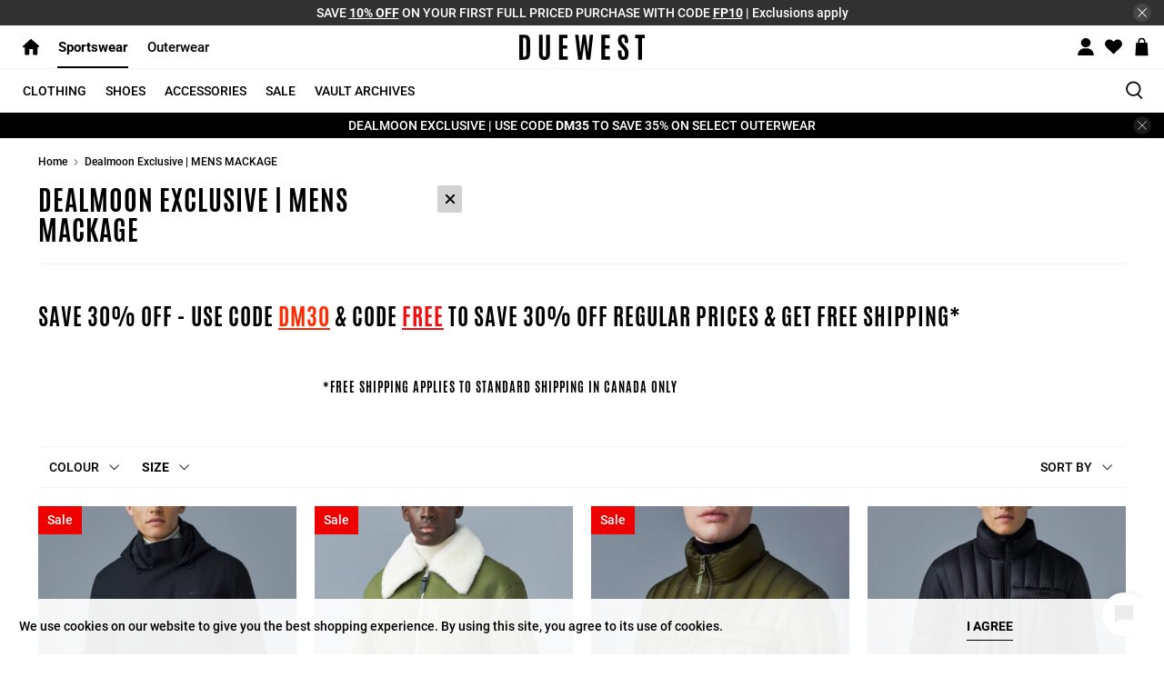

--- FILE ---
content_type: text/html; charset=utf-8
request_url: https://duewest.ca/collections/mens-mackage-dealmoon/clothing-size-42
body_size: 62570
content:






























<!doctype html>
<html lang="en">
    <head>
    <meta name="google-site-verification" content="6VteCe1j0x7oDe22KyMP97DIh3xVqQv0x2OaGt1I59A" />
        <meta name="facebook-domain-verification" content="q3vjbrivdgms2w8yjxh8d7tkrukvb3" />

        <meta charset="utf-8">
        <meta content="on" http-equiv="cleartype">
        <meta content="index,follow" name="robots">
        <meta content="width=device-width,initial-scale=1" name="viewport">
        <meta name="theme-color" content="#ffffff">
        <link rel="canonical" href="https://duewest.ca/collections/mens-mackage-dealmoon/clothing-size-42"/>
        <meta content="30" http-equiv="Expires"/>

        <script>
    if(document.cookie.indexOf('announcement-bar=dismiss') > -1) {
      var css = '#shopify-section-announcement-bar { display: none !important; }',
        head = document.head || document.getElementsByTagName('head')[0],
        style = document.createElement('style');
      head.appendChild(style);
      style.type = 'text/css';
      if (style.styleSheet){
        // This is required for IE8 and below.
        style.styleSheet.cssText = css;
      } else {
        style.appendChild(document.createTextNode(css));
      }
    }
    if(document.cookie.indexOf('announcement-bar-two=dismiss') > -1) {
      var css = '#shopify-section-announcement-bar-two { display: none !important; }',
        head = document.head || document.getElementsByTagName('head')[0],
        style = document.createElement('style');
      head.appendChild(style);
      style.type = 'text/css';
      if (style.styleSheet){
        // This is required for IE8 and below.
        style.styleSheet.cssText = css;
      } else {
        style.appendChild(document.createTextNode(css));
      }
    }
  </script><title>Dealmoon Exclusive | MENS MACKAGE Tagged "clothing-size-42" - Due West</title>
  <link rel="preconnect dns-prefetch" href="https://fonts.shopifycdn.com" />
  <link rel="preconnect dns-prefetch" href="https://cdn.shopify.com" />
  <link rel="preconnect dns-prefetch" href="https://v.shopify.com" />
  <link rel="preconnect dns-prefetch" href="https://cdn.shopifycloud.com" />
  <link rel="preload" as="style" href="https://fonts.googleapis.com/css?family=Antonio:400,500,600,700,800" onload="this.onload=null;this.rel='stylesheet'">  

  <!-- PRELOAD JS -->
  

  

  <!-- Stylesheets for Flex "2.0.1" -->
  <link href="//duewest.ca/cdn/shop/t/99/assets/styles.scss.css?v=107657037444001024421762554753" rel="stylesheet" type="text/css" media="all" />


  <!-- Redirect to preferred division -->
  
  <script type="text/javascript">
    function setCookie(cname,cvalue,exdays) {
      var d = new Date();
      d.setTime(d.getTime() + (exdays*24*60*60*1000));
      var expires = "expires=" + d.toGMTString();
      document.cookie = cname + "=" + cvalue + ";" + expires + ";path=/";
    }
    
    function getCookie(cname) {
      var name = cname + "=";
      var decodedCookie = decodeURIComponent(document.cookie);
      var ca = decodedCookie.split(';');
      for(var i = 0; i < ca.length; i++) {
        var c = ca[i];
        while (c.charAt(0) == ' ') {
          c = c.substring(1);
        }
        if (c.indexOf(name) == 0) {
          return c.substring(name.length, c.length);
        }
      }
      return "";
    }
    
    function checkCookie(divisionNo) {
      setCookie("division", divisionNo, 30);
    }

    function deleteCookie(name) {
      document.cookie = name + "=;expires=Thu, 01 Jan 1970 00:00:00 GMT;path=/;"
    }

    

  </script>

  
  <script>
    
Shopify = window.Shopify || {};


window.theme = {
  info: {
    name: "Flex",
    version: "2.0.1"
  }
}


Currency = window.Currency || {};
Currency.show_multiple_currencies = false;
Currency.shop_currency = "CAD";
Currency.default_currency = "USD";
Currency.display_format = "money_with_currency_format";
Currency.money_format = "${{amount}} CAD";
Currency.money_format_no_currency = "${{amount}}";
Currency.money_format_currency = "${{amount}} CAD";
Currency.native_multi_currency = false;



Window.theme = {};
Window.theme.allCountryOptionTags = "\u003coption value=\"Canada\" data-provinces=\"[[\u0026quot;Alberta\u0026quot;,\u0026quot;Alberta\u0026quot;],[\u0026quot;British Columbia\u0026quot;,\u0026quot;British Columbia\u0026quot;],[\u0026quot;Manitoba\u0026quot;,\u0026quot;Manitoba\u0026quot;],[\u0026quot;New Brunswick\u0026quot;,\u0026quot;New Brunswick\u0026quot;],[\u0026quot;Newfoundland and Labrador\u0026quot;,\u0026quot;Newfoundland and Labrador\u0026quot;],[\u0026quot;Northwest Territories\u0026quot;,\u0026quot;Northwest Territories\u0026quot;],[\u0026quot;Nova Scotia\u0026quot;,\u0026quot;Nova Scotia\u0026quot;],[\u0026quot;Nunavut\u0026quot;,\u0026quot;Nunavut\u0026quot;],[\u0026quot;Ontario\u0026quot;,\u0026quot;Ontario\u0026quot;],[\u0026quot;Prince Edward Island\u0026quot;,\u0026quot;Prince Edward Island\u0026quot;],[\u0026quot;Quebec\u0026quot;,\u0026quot;Quebec\u0026quot;],[\u0026quot;Saskatchewan\u0026quot;,\u0026quot;Saskatchewan\u0026quot;],[\u0026quot;Yukon\u0026quot;,\u0026quot;Yukon\u0026quot;]]\"\u003eCanada\u003c\/option\u003e\n\u003coption value=\"United States\" data-provinces=\"[[\u0026quot;Alabama\u0026quot;,\u0026quot;Alabama\u0026quot;],[\u0026quot;Alaska\u0026quot;,\u0026quot;Alaska\u0026quot;],[\u0026quot;American Samoa\u0026quot;,\u0026quot;American Samoa\u0026quot;],[\u0026quot;Arizona\u0026quot;,\u0026quot;Arizona\u0026quot;],[\u0026quot;Arkansas\u0026quot;,\u0026quot;Arkansas\u0026quot;],[\u0026quot;Armed Forces Americas\u0026quot;,\u0026quot;Armed Forces Americas\u0026quot;],[\u0026quot;Armed Forces Europe\u0026quot;,\u0026quot;Armed Forces Europe\u0026quot;],[\u0026quot;Armed Forces Pacific\u0026quot;,\u0026quot;Armed Forces Pacific\u0026quot;],[\u0026quot;California\u0026quot;,\u0026quot;California\u0026quot;],[\u0026quot;Colorado\u0026quot;,\u0026quot;Colorado\u0026quot;],[\u0026quot;Connecticut\u0026quot;,\u0026quot;Connecticut\u0026quot;],[\u0026quot;Delaware\u0026quot;,\u0026quot;Delaware\u0026quot;],[\u0026quot;District of Columbia\u0026quot;,\u0026quot;Washington DC\u0026quot;],[\u0026quot;Federated States of Micronesia\u0026quot;,\u0026quot;Micronesia\u0026quot;],[\u0026quot;Florida\u0026quot;,\u0026quot;Florida\u0026quot;],[\u0026quot;Georgia\u0026quot;,\u0026quot;Georgia\u0026quot;],[\u0026quot;Guam\u0026quot;,\u0026quot;Guam\u0026quot;],[\u0026quot;Hawaii\u0026quot;,\u0026quot;Hawaii\u0026quot;],[\u0026quot;Idaho\u0026quot;,\u0026quot;Idaho\u0026quot;],[\u0026quot;Illinois\u0026quot;,\u0026quot;Illinois\u0026quot;],[\u0026quot;Indiana\u0026quot;,\u0026quot;Indiana\u0026quot;],[\u0026quot;Iowa\u0026quot;,\u0026quot;Iowa\u0026quot;],[\u0026quot;Kansas\u0026quot;,\u0026quot;Kansas\u0026quot;],[\u0026quot;Kentucky\u0026quot;,\u0026quot;Kentucky\u0026quot;],[\u0026quot;Louisiana\u0026quot;,\u0026quot;Louisiana\u0026quot;],[\u0026quot;Maine\u0026quot;,\u0026quot;Maine\u0026quot;],[\u0026quot;Marshall Islands\u0026quot;,\u0026quot;Marshall Islands\u0026quot;],[\u0026quot;Maryland\u0026quot;,\u0026quot;Maryland\u0026quot;],[\u0026quot;Massachusetts\u0026quot;,\u0026quot;Massachusetts\u0026quot;],[\u0026quot;Michigan\u0026quot;,\u0026quot;Michigan\u0026quot;],[\u0026quot;Minnesota\u0026quot;,\u0026quot;Minnesota\u0026quot;],[\u0026quot;Mississippi\u0026quot;,\u0026quot;Mississippi\u0026quot;],[\u0026quot;Missouri\u0026quot;,\u0026quot;Missouri\u0026quot;],[\u0026quot;Montana\u0026quot;,\u0026quot;Montana\u0026quot;],[\u0026quot;Nebraska\u0026quot;,\u0026quot;Nebraska\u0026quot;],[\u0026quot;Nevada\u0026quot;,\u0026quot;Nevada\u0026quot;],[\u0026quot;New Hampshire\u0026quot;,\u0026quot;New Hampshire\u0026quot;],[\u0026quot;New Jersey\u0026quot;,\u0026quot;New Jersey\u0026quot;],[\u0026quot;New Mexico\u0026quot;,\u0026quot;New Mexico\u0026quot;],[\u0026quot;New York\u0026quot;,\u0026quot;New York\u0026quot;],[\u0026quot;North Carolina\u0026quot;,\u0026quot;North Carolina\u0026quot;],[\u0026quot;North Dakota\u0026quot;,\u0026quot;North Dakota\u0026quot;],[\u0026quot;Northern Mariana Islands\u0026quot;,\u0026quot;Northern Mariana Islands\u0026quot;],[\u0026quot;Ohio\u0026quot;,\u0026quot;Ohio\u0026quot;],[\u0026quot;Oklahoma\u0026quot;,\u0026quot;Oklahoma\u0026quot;],[\u0026quot;Oregon\u0026quot;,\u0026quot;Oregon\u0026quot;],[\u0026quot;Palau\u0026quot;,\u0026quot;Palau\u0026quot;],[\u0026quot;Pennsylvania\u0026quot;,\u0026quot;Pennsylvania\u0026quot;],[\u0026quot;Puerto Rico\u0026quot;,\u0026quot;Puerto Rico\u0026quot;],[\u0026quot;Rhode Island\u0026quot;,\u0026quot;Rhode Island\u0026quot;],[\u0026quot;South Carolina\u0026quot;,\u0026quot;South Carolina\u0026quot;],[\u0026quot;South Dakota\u0026quot;,\u0026quot;South Dakota\u0026quot;],[\u0026quot;Tennessee\u0026quot;,\u0026quot;Tennessee\u0026quot;],[\u0026quot;Texas\u0026quot;,\u0026quot;Texas\u0026quot;],[\u0026quot;Utah\u0026quot;,\u0026quot;Utah\u0026quot;],[\u0026quot;Vermont\u0026quot;,\u0026quot;Vermont\u0026quot;],[\u0026quot;Virgin Islands\u0026quot;,\u0026quot;U.S. Virgin Islands\u0026quot;],[\u0026quot;Virginia\u0026quot;,\u0026quot;Virginia\u0026quot;],[\u0026quot;Washington\u0026quot;,\u0026quot;Washington\u0026quot;],[\u0026quot;West Virginia\u0026quot;,\u0026quot;West Virginia\u0026quot;],[\u0026quot;Wisconsin\u0026quot;,\u0026quot;Wisconsin\u0026quot;],[\u0026quot;Wyoming\u0026quot;,\u0026quot;Wyoming\u0026quot;]]\"\u003eUnited States\u003c\/option\u003e\n\u003coption value=\"New Zealand\" data-provinces=\"[[\u0026quot;Auckland\u0026quot;,\u0026quot;Auckland\u0026quot;],[\u0026quot;Bay of Plenty\u0026quot;,\u0026quot;Bay of Plenty\u0026quot;],[\u0026quot;Canterbury\u0026quot;,\u0026quot;Canterbury\u0026quot;],[\u0026quot;Chatham Islands\u0026quot;,\u0026quot;Chatham Islands\u0026quot;],[\u0026quot;Gisborne\u0026quot;,\u0026quot;Gisborne\u0026quot;],[\u0026quot;Hawke\u0026#39;s Bay\u0026quot;,\u0026quot;Hawke’s Bay\u0026quot;],[\u0026quot;Manawatu-Wanganui\u0026quot;,\u0026quot;Manawatū-Whanganui\u0026quot;],[\u0026quot;Marlborough\u0026quot;,\u0026quot;Marlborough\u0026quot;],[\u0026quot;Nelson\u0026quot;,\u0026quot;Nelson\u0026quot;],[\u0026quot;Northland\u0026quot;,\u0026quot;Northland\u0026quot;],[\u0026quot;Otago\u0026quot;,\u0026quot;Otago\u0026quot;],[\u0026quot;Southland\u0026quot;,\u0026quot;Southland\u0026quot;],[\u0026quot;Taranaki\u0026quot;,\u0026quot;Taranaki\u0026quot;],[\u0026quot;Tasman\u0026quot;,\u0026quot;Tasman\u0026quot;],[\u0026quot;Waikato\u0026quot;,\u0026quot;Waikato\u0026quot;],[\u0026quot;Wellington\u0026quot;,\u0026quot;Wellington\u0026quot;],[\u0026quot;West Coast\u0026quot;,\u0026quot;West Coast\u0026quot;]]\"\u003eNew Zealand\u003c\/option\u003e\n\u003coption value=\"United Kingdom\" data-provinces=\"[[\u0026quot;British Forces\u0026quot;,\u0026quot;British Forces\u0026quot;],[\u0026quot;England\u0026quot;,\u0026quot;England\u0026quot;],[\u0026quot;Northern Ireland\u0026quot;,\u0026quot;Northern Ireland\u0026quot;],[\u0026quot;Scotland\u0026quot;,\u0026quot;Scotland\u0026quot;],[\u0026quot;Wales\u0026quot;,\u0026quot;Wales\u0026quot;]]\"\u003eUnited Kingdom\u003c\/option\u003e\n\u003coption value=\"---\" data-provinces=\"[]\"\u003e---\u003c\/option\u003e\n\u003coption value=\"Afghanistan\" data-provinces=\"[]\"\u003eAfghanistan\u003c\/option\u003e\n\u003coption value=\"Aland Islands\" data-provinces=\"[]\"\u003eÅland Islands\u003c\/option\u003e\n\u003coption value=\"Albania\" data-provinces=\"[]\"\u003eAlbania\u003c\/option\u003e\n\u003coption value=\"Algeria\" data-provinces=\"[]\"\u003eAlgeria\u003c\/option\u003e\n\u003coption value=\"Andorra\" data-provinces=\"[]\"\u003eAndorra\u003c\/option\u003e\n\u003coption value=\"Angola\" data-provinces=\"[]\"\u003eAngola\u003c\/option\u003e\n\u003coption value=\"Anguilla\" data-provinces=\"[]\"\u003eAnguilla\u003c\/option\u003e\n\u003coption value=\"Antigua And Barbuda\" data-provinces=\"[]\"\u003eAntigua \u0026 Barbuda\u003c\/option\u003e\n\u003coption value=\"Argentina\" data-provinces=\"[[\u0026quot;Buenos Aires\u0026quot;,\u0026quot;Buenos Aires Province\u0026quot;],[\u0026quot;Catamarca\u0026quot;,\u0026quot;Catamarca\u0026quot;],[\u0026quot;Chaco\u0026quot;,\u0026quot;Chaco\u0026quot;],[\u0026quot;Chubut\u0026quot;,\u0026quot;Chubut\u0026quot;],[\u0026quot;Ciudad Autónoma de Buenos Aires\u0026quot;,\u0026quot;Buenos Aires (Autonomous City)\u0026quot;],[\u0026quot;Corrientes\u0026quot;,\u0026quot;Corrientes\u0026quot;],[\u0026quot;Córdoba\u0026quot;,\u0026quot;Córdoba\u0026quot;],[\u0026quot;Entre Ríos\u0026quot;,\u0026quot;Entre Ríos\u0026quot;],[\u0026quot;Formosa\u0026quot;,\u0026quot;Formosa\u0026quot;],[\u0026quot;Jujuy\u0026quot;,\u0026quot;Jujuy\u0026quot;],[\u0026quot;La Pampa\u0026quot;,\u0026quot;La Pampa\u0026quot;],[\u0026quot;La Rioja\u0026quot;,\u0026quot;La Rioja\u0026quot;],[\u0026quot;Mendoza\u0026quot;,\u0026quot;Mendoza\u0026quot;],[\u0026quot;Misiones\u0026quot;,\u0026quot;Misiones\u0026quot;],[\u0026quot;Neuquén\u0026quot;,\u0026quot;Neuquén\u0026quot;],[\u0026quot;Río Negro\u0026quot;,\u0026quot;Río Negro\u0026quot;],[\u0026quot;Salta\u0026quot;,\u0026quot;Salta\u0026quot;],[\u0026quot;San Juan\u0026quot;,\u0026quot;San Juan\u0026quot;],[\u0026quot;San Luis\u0026quot;,\u0026quot;San Luis\u0026quot;],[\u0026quot;Santa Cruz\u0026quot;,\u0026quot;Santa Cruz\u0026quot;],[\u0026quot;Santa Fe\u0026quot;,\u0026quot;Santa Fe\u0026quot;],[\u0026quot;Santiago Del Estero\u0026quot;,\u0026quot;Santiago del Estero\u0026quot;],[\u0026quot;Tierra Del Fuego\u0026quot;,\u0026quot;Tierra del Fuego\u0026quot;],[\u0026quot;Tucumán\u0026quot;,\u0026quot;Tucumán\u0026quot;]]\"\u003eArgentina\u003c\/option\u003e\n\u003coption value=\"Armenia\" data-provinces=\"[]\"\u003eArmenia\u003c\/option\u003e\n\u003coption value=\"Aruba\" data-provinces=\"[]\"\u003eAruba\u003c\/option\u003e\n\u003coption value=\"Ascension Island\" data-provinces=\"[]\"\u003eAscension Island\u003c\/option\u003e\n\u003coption value=\"Australia\" data-provinces=\"[[\u0026quot;Australian Capital Territory\u0026quot;,\u0026quot;Australian Capital Territory\u0026quot;],[\u0026quot;New South Wales\u0026quot;,\u0026quot;New South Wales\u0026quot;],[\u0026quot;Northern Territory\u0026quot;,\u0026quot;Northern Territory\u0026quot;],[\u0026quot;Queensland\u0026quot;,\u0026quot;Queensland\u0026quot;],[\u0026quot;South Australia\u0026quot;,\u0026quot;South Australia\u0026quot;],[\u0026quot;Tasmania\u0026quot;,\u0026quot;Tasmania\u0026quot;],[\u0026quot;Victoria\u0026quot;,\u0026quot;Victoria\u0026quot;],[\u0026quot;Western Australia\u0026quot;,\u0026quot;Western Australia\u0026quot;]]\"\u003eAustralia\u003c\/option\u003e\n\u003coption value=\"Austria\" data-provinces=\"[]\"\u003eAustria\u003c\/option\u003e\n\u003coption value=\"Azerbaijan\" data-provinces=\"[]\"\u003eAzerbaijan\u003c\/option\u003e\n\u003coption value=\"Bahamas\" data-provinces=\"[]\"\u003eBahamas\u003c\/option\u003e\n\u003coption value=\"Bahrain\" data-provinces=\"[]\"\u003eBahrain\u003c\/option\u003e\n\u003coption value=\"Bangladesh\" data-provinces=\"[]\"\u003eBangladesh\u003c\/option\u003e\n\u003coption value=\"Barbados\" data-provinces=\"[]\"\u003eBarbados\u003c\/option\u003e\n\u003coption value=\"Belarus\" data-provinces=\"[]\"\u003eBelarus\u003c\/option\u003e\n\u003coption value=\"Belgium\" data-provinces=\"[]\"\u003eBelgium\u003c\/option\u003e\n\u003coption value=\"Belize\" data-provinces=\"[]\"\u003eBelize\u003c\/option\u003e\n\u003coption value=\"Benin\" data-provinces=\"[]\"\u003eBenin\u003c\/option\u003e\n\u003coption value=\"Bermuda\" data-provinces=\"[]\"\u003eBermuda\u003c\/option\u003e\n\u003coption value=\"Bhutan\" data-provinces=\"[]\"\u003eBhutan\u003c\/option\u003e\n\u003coption value=\"Bolivia\" data-provinces=\"[]\"\u003eBolivia\u003c\/option\u003e\n\u003coption value=\"Bosnia And Herzegovina\" data-provinces=\"[]\"\u003eBosnia \u0026 Herzegovina\u003c\/option\u003e\n\u003coption value=\"Botswana\" data-provinces=\"[]\"\u003eBotswana\u003c\/option\u003e\n\u003coption value=\"Brazil\" data-provinces=\"[[\u0026quot;Acre\u0026quot;,\u0026quot;Acre\u0026quot;],[\u0026quot;Alagoas\u0026quot;,\u0026quot;Alagoas\u0026quot;],[\u0026quot;Amapá\u0026quot;,\u0026quot;Amapá\u0026quot;],[\u0026quot;Amazonas\u0026quot;,\u0026quot;Amazonas\u0026quot;],[\u0026quot;Bahia\u0026quot;,\u0026quot;Bahia\u0026quot;],[\u0026quot;Ceará\u0026quot;,\u0026quot;Ceará\u0026quot;],[\u0026quot;Distrito Federal\u0026quot;,\u0026quot;Federal District\u0026quot;],[\u0026quot;Espírito Santo\u0026quot;,\u0026quot;Espírito Santo\u0026quot;],[\u0026quot;Goiás\u0026quot;,\u0026quot;Goiás\u0026quot;],[\u0026quot;Maranhão\u0026quot;,\u0026quot;Maranhão\u0026quot;],[\u0026quot;Mato Grosso\u0026quot;,\u0026quot;Mato Grosso\u0026quot;],[\u0026quot;Mato Grosso do Sul\u0026quot;,\u0026quot;Mato Grosso do Sul\u0026quot;],[\u0026quot;Minas Gerais\u0026quot;,\u0026quot;Minas Gerais\u0026quot;],[\u0026quot;Paraná\u0026quot;,\u0026quot;Paraná\u0026quot;],[\u0026quot;Paraíba\u0026quot;,\u0026quot;Paraíba\u0026quot;],[\u0026quot;Pará\u0026quot;,\u0026quot;Pará\u0026quot;],[\u0026quot;Pernambuco\u0026quot;,\u0026quot;Pernambuco\u0026quot;],[\u0026quot;Piauí\u0026quot;,\u0026quot;Piauí\u0026quot;],[\u0026quot;Rio Grande do Norte\u0026quot;,\u0026quot;Rio Grande do Norte\u0026quot;],[\u0026quot;Rio Grande do Sul\u0026quot;,\u0026quot;Rio Grande do Sul\u0026quot;],[\u0026quot;Rio de Janeiro\u0026quot;,\u0026quot;Rio de Janeiro\u0026quot;],[\u0026quot;Rondônia\u0026quot;,\u0026quot;Rondônia\u0026quot;],[\u0026quot;Roraima\u0026quot;,\u0026quot;Roraima\u0026quot;],[\u0026quot;Santa Catarina\u0026quot;,\u0026quot;Santa Catarina\u0026quot;],[\u0026quot;Sergipe\u0026quot;,\u0026quot;Sergipe\u0026quot;],[\u0026quot;São Paulo\u0026quot;,\u0026quot;São Paulo\u0026quot;],[\u0026quot;Tocantins\u0026quot;,\u0026quot;Tocantins\u0026quot;]]\"\u003eBrazil\u003c\/option\u003e\n\u003coption value=\"British Indian Ocean Territory\" data-provinces=\"[]\"\u003eBritish Indian Ocean Territory\u003c\/option\u003e\n\u003coption value=\"Virgin Islands, British\" data-provinces=\"[]\"\u003eBritish Virgin Islands\u003c\/option\u003e\n\u003coption value=\"Brunei\" data-provinces=\"[]\"\u003eBrunei\u003c\/option\u003e\n\u003coption value=\"Bulgaria\" data-provinces=\"[]\"\u003eBulgaria\u003c\/option\u003e\n\u003coption value=\"Burkina Faso\" data-provinces=\"[]\"\u003eBurkina Faso\u003c\/option\u003e\n\u003coption value=\"Burundi\" data-provinces=\"[]\"\u003eBurundi\u003c\/option\u003e\n\u003coption value=\"Cambodia\" data-provinces=\"[]\"\u003eCambodia\u003c\/option\u003e\n\u003coption value=\"Republic of Cameroon\" data-provinces=\"[]\"\u003eCameroon\u003c\/option\u003e\n\u003coption value=\"Canada\" data-provinces=\"[[\u0026quot;Alberta\u0026quot;,\u0026quot;Alberta\u0026quot;],[\u0026quot;British Columbia\u0026quot;,\u0026quot;British Columbia\u0026quot;],[\u0026quot;Manitoba\u0026quot;,\u0026quot;Manitoba\u0026quot;],[\u0026quot;New Brunswick\u0026quot;,\u0026quot;New Brunswick\u0026quot;],[\u0026quot;Newfoundland and Labrador\u0026quot;,\u0026quot;Newfoundland and Labrador\u0026quot;],[\u0026quot;Northwest Territories\u0026quot;,\u0026quot;Northwest Territories\u0026quot;],[\u0026quot;Nova Scotia\u0026quot;,\u0026quot;Nova Scotia\u0026quot;],[\u0026quot;Nunavut\u0026quot;,\u0026quot;Nunavut\u0026quot;],[\u0026quot;Ontario\u0026quot;,\u0026quot;Ontario\u0026quot;],[\u0026quot;Prince Edward Island\u0026quot;,\u0026quot;Prince Edward Island\u0026quot;],[\u0026quot;Quebec\u0026quot;,\u0026quot;Quebec\u0026quot;],[\u0026quot;Saskatchewan\u0026quot;,\u0026quot;Saskatchewan\u0026quot;],[\u0026quot;Yukon\u0026quot;,\u0026quot;Yukon\u0026quot;]]\"\u003eCanada\u003c\/option\u003e\n\u003coption value=\"Cape Verde\" data-provinces=\"[]\"\u003eCape Verde\u003c\/option\u003e\n\u003coption value=\"Caribbean Netherlands\" data-provinces=\"[]\"\u003eCaribbean Netherlands\u003c\/option\u003e\n\u003coption value=\"Cayman Islands\" data-provinces=\"[]\"\u003eCayman Islands\u003c\/option\u003e\n\u003coption value=\"Central African Republic\" data-provinces=\"[]\"\u003eCentral African Republic\u003c\/option\u003e\n\u003coption value=\"Chad\" data-provinces=\"[]\"\u003eChad\u003c\/option\u003e\n\u003coption value=\"Chile\" data-provinces=\"[[\u0026quot;Antofagasta\u0026quot;,\u0026quot;Antofagasta\u0026quot;],[\u0026quot;Araucanía\u0026quot;,\u0026quot;Araucanía\u0026quot;],[\u0026quot;Arica and Parinacota\u0026quot;,\u0026quot;Arica y Parinacota\u0026quot;],[\u0026quot;Atacama\u0026quot;,\u0026quot;Atacama\u0026quot;],[\u0026quot;Aysén\u0026quot;,\u0026quot;Aysén\u0026quot;],[\u0026quot;Biobío\u0026quot;,\u0026quot;Bío Bío\u0026quot;],[\u0026quot;Coquimbo\u0026quot;,\u0026quot;Coquimbo\u0026quot;],[\u0026quot;Los Lagos\u0026quot;,\u0026quot;Los Lagos\u0026quot;],[\u0026quot;Los Ríos\u0026quot;,\u0026quot;Los Ríos\u0026quot;],[\u0026quot;Magallanes\u0026quot;,\u0026quot;Magallanes Region\u0026quot;],[\u0026quot;Maule\u0026quot;,\u0026quot;Maule\u0026quot;],[\u0026quot;O\u0026#39;Higgins\u0026quot;,\u0026quot;Libertador General Bernardo O’Higgins\u0026quot;],[\u0026quot;Santiago\u0026quot;,\u0026quot;Santiago Metropolitan\u0026quot;],[\u0026quot;Tarapacá\u0026quot;,\u0026quot;Tarapacá\u0026quot;],[\u0026quot;Valparaíso\u0026quot;,\u0026quot;Valparaíso\u0026quot;],[\u0026quot;Ñuble\u0026quot;,\u0026quot;Ñuble\u0026quot;]]\"\u003eChile\u003c\/option\u003e\n\u003coption value=\"China\" data-provinces=\"[[\u0026quot;Anhui\u0026quot;,\u0026quot;Anhui\u0026quot;],[\u0026quot;Beijing\u0026quot;,\u0026quot;Beijing\u0026quot;],[\u0026quot;Chongqing\u0026quot;,\u0026quot;Chongqing\u0026quot;],[\u0026quot;Fujian\u0026quot;,\u0026quot;Fujian\u0026quot;],[\u0026quot;Gansu\u0026quot;,\u0026quot;Gansu\u0026quot;],[\u0026quot;Guangdong\u0026quot;,\u0026quot;Guangdong\u0026quot;],[\u0026quot;Guangxi\u0026quot;,\u0026quot;Guangxi\u0026quot;],[\u0026quot;Guizhou\u0026quot;,\u0026quot;Guizhou\u0026quot;],[\u0026quot;Hainan\u0026quot;,\u0026quot;Hainan\u0026quot;],[\u0026quot;Hebei\u0026quot;,\u0026quot;Hebei\u0026quot;],[\u0026quot;Heilongjiang\u0026quot;,\u0026quot;Heilongjiang\u0026quot;],[\u0026quot;Henan\u0026quot;,\u0026quot;Henan\u0026quot;],[\u0026quot;Hubei\u0026quot;,\u0026quot;Hubei\u0026quot;],[\u0026quot;Hunan\u0026quot;,\u0026quot;Hunan\u0026quot;],[\u0026quot;Inner Mongolia\u0026quot;,\u0026quot;Inner Mongolia\u0026quot;],[\u0026quot;Jiangsu\u0026quot;,\u0026quot;Jiangsu\u0026quot;],[\u0026quot;Jiangxi\u0026quot;,\u0026quot;Jiangxi\u0026quot;],[\u0026quot;Jilin\u0026quot;,\u0026quot;Jilin\u0026quot;],[\u0026quot;Liaoning\u0026quot;,\u0026quot;Liaoning\u0026quot;],[\u0026quot;Ningxia\u0026quot;,\u0026quot;Ningxia\u0026quot;],[\u0026quot;Qinghai\u0026quot;,\u0026quot;Qinghai\u0026quot;],[\u0026quot;Shaanxi\u0026quot;,\u0026quot;Shaanxi\u0026quot;],[\u0026quot;Shandong\u0026quot;,\u0026quot;Shandong\u0026quot;],[\u0026quot;Shanghai\u0026quot;,\u0026quot;Shanghai\u0026quot;],[\u0026quot;Shanxi\u0026quot;,\u0026quot;Shanxi\u0026quot;],[\u0026quot;Sichuan\u0026quot;,\u0026quot;Sichuan\u0026quot;],[\u0026quot;Tianjin\u0026quot;,\u0026quot;Tianjin\u0026quot;],[\u0026quot;Xinjiang\u0026quot;,\u0026quot;Xinjiang\u0026quot;],[\u0026quot;Xizang\u0026quot;,\u0026quot;Tibet\u0026quot;],[\u0026quot;Yunnan\u0026quot;,\u0026quot;Yunnan\u0026quot;],[\u0026quot;Zhejiang\u0026quot;,\u0026quot;Zhejiang\u0026quot;]]\"\u003eChina\u003c\/option\u003e\n\u003coption value=\"Christmas Island\" data-provinces=\"[]\"\u003eChristmas Island\u003c\/option\u003e\n\u003coption value=\"Cocos (Keeling) Islands\" data-provinces=\"[]\"\u003eCocos (Keeling) Islands\u003c\/option\u003e\n\u003coption value=\"Colombia\" data-provinces=\"[[\u0026quot;Amazonas\u0026quot;,\u0026quot;Amazonas\u0026quot;],[\u0026quot;Antioquia\u0026quot;,\u0026quot;Antioquia\u0026quot;],[\u0026quot;Arauca\u0026quot;,\u0026quot;Arauca\u0026quot;],[\u0026quot;Atlántico\u0026quot;,\u0026quot;Atlántico\u0026quot;],[\u0026quot;Bogotá, D.C.\u0026quot;,\u0026quot;Capital District\u0026quot;],[\u0026quot;Bolívar\u0026quot;,\u0026quot;Bolívar\u0026quot;],[\u0026quot;Boyacá\u0026quot;,\u0026quot;Boyacá\u0026quot;],[\u0026quot;Caldas\u0026quot;,\u0026quot;Caldas\u0026quot;],[\u0026quot;Caquetá\u0026quot;,\u0026quot;Caquetá\u0026quot;],[\u0026quot;Casanare\u0026quot;,\u0026quot;Casanare\u0026quot;],[\u0026quot;Cauca\u0026quot;,\u0026quot;Cauca\u0026quot;],[\u0026quot;Cesar\u0026quot;,\u0026quot;Cesar\u0026quot;],[\u0026quot;Chocó\u0026quot;,\u0026quot;Chocó\u0026quot;],[\u0026quot;Cundinamarca\u0026quot;,\u0026quot;Cundinamarca\u0026quot;],[\u0026quot;Córdoba\u0026quot;,\u0026quot;Córdoba\u0026quot;],[\u0026quot;Guainía\u0026quot;,\u0026quot;Guainía\u0026quot;],[\u0026quot;Guaviare\u0026quot;,\u0026quot;Guaviare\u0026quot;],[\u0026quot;Huila\u0026quot;,\u0026quot;Huila\u0026quot;],[\u0026quot;La Guajira\u0026quot;,\u0026quot;La Guajira\u0026quot;],[\u0026quot;Magdalena\u0026quot;,\u0026quot;Magdalena\u0026quot;],[\u0026quot;Meta\u0026quot;,\u0026quot;Meta\u0026quot;],[\u0026quot;Nariño\u0026quot;,\u0026quot;Nariño\u0026quot;],[\u0026quot;Norte de Santander\u0026quot;,\u0026quot;Norte de Santander\u0026quot;],[\u0026quot;Putumayo\u0026quot;,\u0026quot;Putumayo\u0026quot;],[\u0026quot;Quindío\u0026quot;,\u0026quot;Quindío\u0026quot;],[\u0026quot;Risaralda\u0026quot;,\u0026quot;Risaralda\u0026quot;],[\u0026quot;San Andrés, Providencia y Santa Catalina\u0026quot;,\u0026quot;San Andrés \\u0026 Providencia\u0026quot;],[\u0026quot;Santander\u0026quot;,\u0026quot;Santander\u0026quot;],[\u0026quot;Sucre\u0026quot;,\u0026quot;Sucre\u0026quot;],[\u0026quot;Tolima\u0026quot;,\u0026quot;Tolima\u0026quot;],[\u0026quot;Valle del Cauca\u0026quot;,\u0026quot;Valle del Cauca\u0026quot;],[\u0026quot;Vaupés\u0026quot;,\u0026quot;Vaupés\u0026quot;],[\u0026quot;Vichada\u0026quot;,\u0026quot;Vichada\u0026quot;]]\"\u003eColombia\u003c\/option\u003e\n\u003coption value=\"Comoros\" data-provinces=\"[]\"\u003eComoros\u003c\/option\u003e\n\u003coption value=\"Congo\" data-provinces=\"[]\"\u003eCongo - Brazzaville\u003c\/option\u003e\n\u003coption value=\"Congo, The Democratic Republic Of The\" data-provinces=\"[]\"\u003eCongo - Kinshasa\u003c\/option\u003e\n\u003coption value=\"Cook Islands\" data-provinces=\"[]\"\u003eCook Islands\u003c\/option\u003e\n\u003coption value=\"Costa Rica\" data-provinces=\"[[\u0026quot;Alajuela\u0026quot;,\u0026quot;Alajuela\u0026quot;],[\u0026quot;Cartago\u0026quot;,\u0026quot;Cartago\u0026quot;],[\u0026quot;Guanacaste\u0026quot;,\u0026quot;Guanacaste\u0026quot;],[\u0026quot;Heredia\u0026quot;,\u0026quot;Heredia\u0026quot;],[\u0026quot;Limón\u0026quot;,\u0026quot;Limón\u0026quot;],[\u0026quot;Puntarenas\u0026quot;,\u0026quot;Puntarenas\u0026quot;],[\u0026quot;San José\u0026quot;,\u0026quot;San José\u0026quot;]]\"\u003eCosta Rica\u003c\/option\u003e\n\u003coption value=\"Croatia\" data-provinces=\"[]\"\u003eCroatia\u003c\/option\u003e\n\u003coption value=\"Curaçao\" data-provinces=\"[]\"\u003eCuraçao\u003c\/option\u003e\n\u003coption value=\"Cyprus\" data-provinces=\"[]\"\u003eCyprus\u003c\/option\u003e\n\u003coption value=\"Czech Republic\" data-provinces=\"[]\"\u003eCzechia\u003c\/option\u003e\n\u003coption value=\"Côte d'Ivoire\" data-provinces=\"[]\"\u003eCôte d’Ivoire\u003c\/option\u003e\n\u003coption value=\"Denmark\" data-provinces=\"[]\"\u003eDenmark\u003c\/option\u003e\n\u003coption value=\"Djibouti\" data-provinces=\"[]\"\u003eDjibouti\u003c\/option\u003e\n\u003coption value=\"Dominica\" data-provinces=\"[]\"\u003eDominica\u003c\/option\u003e\n\u003coption value=\"Dominican Republic\" data-provinces=\"[]\"\u003eDominican Republic\u003c\/option\u003e\n\u003coption value=\"Ecuador\" data-provinces=\"[]\"\u003eEcuador\u003c\/option\u003e\n\u003coption value=\"Egypt\" data-provinces=\"[[\u0026quot;6th of October\u0026quot;,\u0026quot;6th of October\u0026quot;],[\u0026quot;Al Sharqia\u0026quot;,\u0026quot;Al Sharqia\u0026quot;],[\u0026quot;Alexandria\u0026quot;,\u0026quot;Alexandria\u0026quot;],[\u0026quot;Aswan\u0026quot;,\u0026quot;Aswan\u0026quot;],[\u0026quot;Asyut\u0026quot;,\u0026quot;Asyut\u0026quot;],[\u0026quot;Beheira\u0026quot;,\u0026quot;Beheira\u0026quot;],[\u0026quot;Beni Suef\u0026quot;,\u0026quot;Beni Suef\u0026quot;],[\u0026quot;Cairo\u0026quot;,\u0026quot;Cairo\u0026quot;],[\u0026quot;Dakahlia\u0026quot;,\u0026quot;Dakahlia\u0026quot;],[\u0026quot;Damietta\u0026quot;,\u0026quot;Damietta\u0026quot;],[\u0026quot;Faiyum\u0026quot;,\u0026quot;Faiyum\u0026quot;],[\u0026quot;Gharbia\u0026quot;,\u0026quot;Gharbia\u0026quot;],[\u0026quot;Giza\u0026quot;,\u0026quot;Giza\u0026quot;],[\u0026quot;Helwan\u0026quot;,\u0026quot;Helwan\u0026quot;],[\u0026quot;Ismailia\u0026quot;,\u0026quot;Ismailia\u0026quot;],[\u0026quot;Kafr el-Sheikh\u0026quot;,\u0026quot;Kafr el-Sheikh\u0026quot;],[\u0026quot;Luxor\u0026quot;,\u0026quot;Luxor\u0026quot;],[\u0026quot;Matrouh\u0026quot;,\u0026quot;Matrouh\u0026quot;],[\u0026quot;Minya\u0026quot;,\u0026quot;Minya\u0026quot;],[\u0026quot;Monufia\u0026quot;,\u0026quot;Monufia\u0026quot;],[\u0026quot;New Valley\u0026quot;,\u0026quot;New Valley\u0026quot;],[\u0026quot;North Sinai\u0026quot;,\u0026quot;North Sinai\u0026quot;],[\u0026quot;Port Said\u0026quot;,\u0026quot;Port Said\u0026quot;],[\u0026quot;Qalyubia\u0026quot;,\u0026quot;Qalyubia\u0026quot;],[\u0026quot;Qena\u0026quot;,\u0026quot;Qena\u0026quot;],[\u0026quot;Red Sea\u0026quot;,\u0026quot;Red Sea\u0026quot;],[\u0026quot;Sohag\u0026quot;,\u0026quot;Sohag\u0026quot;],[\u0026quot;South Sinai\u0026quot;,\u0026quot;South Sinai\u0026quot;],[\u0026quot;Suez\u0026quot;,\u0026quot;Suez\u0026quot;]]\"\u003eEgypt\u003c\/option\u003e\n\u003coption value=\"El Salvador\" data-provinces=\"[[\u0026quot;Ahuachapán\u0026quot;,\u0026quot;Ahuachapán\u0026quot;],[\u0026quot;Cabañas\u0026quot;,\u0026quot;Cabañas\u0026quot;],[\u0026quot;Chalatenango\u0026quot;,\u0026quot;Chalatenango\u0026quot;],[\u0026quot;Cuscatlán\u0026quot;,\u0026quot;Cuscatlán\u0026quot;],[\u0026quot;La Libertad\u0026quot;,\u0026quot;La Libertad\u0026quot;],[\u0026quot;La Paz\u0026quot;,\u0026quot;La Paz\u0026quot;],[\u0026quot;La Unión\u0026quot;,\u0026quot;La Unión\u0026quot;],[\u0026quot;Morazán\u0026quot;,\u0026quot;Morazán\u0026quot;],[\u0026quot;San Miguel\u0026quot;,\u0026quot;San Miguel\u0026quot;],[\u0026quot;San Salvador\u0026quot;,\u0026quot;San Salvador\u0026quot;],[\u0026quot;San Vicente\u0026quot;,\u0026quot;San Vicente\u0026quot;],[\u0026quot;Santa Ana\u0026quot;,\u0026quot;Santa Ana\u0026quot;],[\u0026quot;Sonsonate\u0026quot;,\u0026quot;Sonsonate\u0026quot;],[\u0026quot;Usulután\u0026quot;,\u0026quot;Usulután\u0026quot;]]\"\u003eEl Salvador\u003c\/option\u003e\n\u003coption value=\"Equatorial Guinea\" data-provinces=\"[]\"\u003eEquatorial Guinea\u003c\/option\u003e\n\u003coption value=\"Eritrea\" data-provinces=\"[]\"\u003eEritrea\u003c\/option\u003e\n\u003coption value=\"Estonia\" data-provinces=\"[]\"\u003eEstonia\u003c\/option\u003e\n\u003coption value=\"Eswatini\" data-provinces=\"[]\"\u003eEswatini\u003c\/option\u003e\n\u003coption value=\"Ethiopia\" data-provinces=\"[]\"\u003eEthiopia\u003c\/option\u003e\n\u003coption value=\"Falkland Islands (Malvinas)\" data-provinces=\"[]\"\u003eFalkland Islands\u003c\/option\u003e\n\u003coption value=\"Faroe Islands\" data-provinces=\"[]\"\u003eFaroe Islands\u003c\/option\u003e\n\u003coption value=\"Fiji\" data-provinces=\"[]\"\u003eFiji\u003c\/option\u003e\n\u003coption value=\"Finland\" data-provinces=\"[]\"\u003eFinland\u003c\/option\u003e\n\u003coption value=\"France\" data-provinces=\"[]\"\u003eFrance\u003c\/option\u003e\n\u003coption value=\"French Guiana\" data-provinces=\"[]\"\u003eFrench Guiana\u003c\/option\u003e\n\u003coption value=\"French Polynesia\" data-provinces=\"[]\"\u003eFrench Polynesia\u003c\/option\u003e\n\u003coption value=\"French Southern Territories\" data-provinces=\"[]\"\u003eFrench Southern Territories\u003c\/option\u003e\n\u003coption value=\"Gabon\" data-provinces=\"[]\"\u003eGabon\u003c\/option\u003e\n\u003coption value=\"Gambia\" data-provinces=\"[]\"\u003eGambia\u003c\/option\u003e\n\u003coption value=\"Georgia\" data-provinces=\"[]\"\u003eGeorgia\u003c\/option\u003e\n\u003coption value=\"Germany\" data-provinces=\"[]\"\u003eGermany\u003c\/option\u003e\n\u003coption value=\"Ghana\" data-provinces=\"[]\"\u003eGhana\u003c\/option\u003e\n\u003coption value=\"Gibraltar\" data-provinces=\"[]\"\u003eGibraltar\u003c\/option\u003e\n\u003coption value=\"Greece\" data-provinces=\"[]\"\u003eGreece\u003c\/option\u003e\n\u003coption value=\"Greenland\" data-provinces=\"[]\"\u003eGreenland\u003c\/option\u003e\n\u003coption value=\"Grenada\" data-provinces=\"[]\"\u003eGrenada\u003c\/option\u003e\n\u003coption value=\"Guadeloupe\" data-provinces=\"[]\"\u003eGuadeloupe\u003c\/option\u003e\n\u003coption value=\"Guatemala\" data-provinces=\"[[\u0026quot;Alta Verapaz\u0026quot;,\u0026quot;Alta Verapaz\u0026quot;],[\u0026quot;Baja Verapaz\u0026quot;,\u0026quot;Baja Verapaz\u0026quot;],[\u0026quot;Chimaltenango\u0026quot;,\u0026quot;Chimaltenango\u0026quot;],[\u0026quot;Chiquimula\u0026quot;,\u0026quot;Chiquimula\u0026quot;],[\u0026quot;El Progreso\u0026quot;,\u0026quot;El Progreso\u0026quot;],[\u0026quot;Escuintla\u0026quot;,\u0026quot;Escuintla\u0026quot;],[\u0026quot;Guatemala\u0026quot;,\u0026quot;Guatemala\u0026quot;],[\u0026quot;Huehuetenango\u0026quot;,\u0026quot;Huehuetenango\u0026quot;],[\u0026quot;Izabal\u0026quot;,\u0026quot;Izabal\u0026quot;],[\u0026quot;Jalapa\u0026quot;,\u0026quot;Jalapa\u0026quot;],[\u0026quot;Jutiapa\u0026quot;,\u0026quot;Jutiapa\u0026quot;],[\u0026quot;Petén\u0026quot;,\u0026quot;Petén\u0026quot;],[\u0026quot;Quetzaltenango\u0026quot;,\u0026quot;Quetzaltenango\u0026quot;],[\u0026quot;Quiché\u0026quot;,\u0026quot;Quiché\u0026quot;],[\u0026quot;Retalhuleu\u0026quot;,\u0026quot;Retalhuleu\u0026quot;],[\u0026quot;Sacatepéquez\u0026quot;,\u0026quot;Sacatepéquez\u0026quot;],[\u0026quot;San Marcos\u0026quot;,\u0026quot;San Marcos\u0026quot;],[\u0026quot;Santa Rosa\u0026quot;,\u0026quot;Santa Rosa\u0026quot;],[\u0026quot;Sololá\u0026quot;,\u0026quot;Sololá\u0026quot;],[\u0026quot;Suchitepéquez\u0026quot;,\u0026quot;Suchitepéquez\u0026quot;],[\u0026quot;Totonicapán\u0026quot;,\u0026quot;Totonicapán\u0026quot;],[\u0026quot;Zacapa\u0026quot;,\u0026quot;Zacapa\u0026quot;]]\"\u003eGuatemala\u003c\/option\u003e\n\u003coption value=\"Guernsey\" data-provinces=\"[]\"\u003eGuernsey\u003c\/option\u003e\n\u003coption value=\"Guinea\" data-provinces=\"[]\"\u003eGuinea\u003c\/option\u003e\n\u003coption value=\"Guinea Bissau\" data-provinces=\"[]\"\u003eGuinea-Bissau\u003c\/option\u003e\n\u003coption value=\"Guyana\" data-provinces=\"[]\"\u003eGuyana\u003c\/option\u003e\n\u003coption value=\"Haiti\" data-provinces=\"[]\"\u003eHaiti\u003c\/option\u003e\n\u003coption value=\"Honduras\" data-provinces=\"[]\"\u003eHonduras\u003c\/option\u003e\n\u003coption value=\"Hong Kong\" data-provinces=\"[[\u0026quot;Hong Kong Island\u0026quot;,\u0026quot;Hong Kong Island\u0026quot;],[\u0026quot;Kowloon\u0026quot;,\u0026quot;Kowloon\u0026quot;],[\u0026quot;New Territories\u0026quot;,\u0026quot;New Territories\u0026quot;]]\"\u003eHong Kong SAR\u003c\/option\u003e\n\u003coption value=\"Hungary\" data-provinces=\"[]\"\u003eHungary\u003c\/option\u003e\n\u003coption value=\"Iceland\" data-provinces=\"[]\"\u003eIceland\u003c\/option\u003e\n\u003coption value=\"India\" data-provinces=\"[[\u0026quot;Andaman and Nicobar Islands\u0026quot;,\u0026quot;Andaman and Nicobar Islands\u0026quot;],[\u0026quot;Andhra Pradesh\u0026quot;,\u0026quot;Andhra Pradesh\u0026quot;],[\u0026quot;Arunachal Pradesh\u0026quot;,\u0026quot;Arunachal Pradesh\u0026quot;],[\u0026quot;Assam\u0026quot;,\u0026quot;Assam\u0026quot;],[\u0026quot;Bihar\u0026quot;,\u0026quot;Bihar\u0026quot;],[\u0026quot;Chandigarh\u0026quot;,\u0026quot;Chandigarh\u0026quot;],[\u0026quot;Chhattisgarh\u0026quot;,\u0026quot;Chhattisgarh\u0026quot;],[\u0026quot;Dadra and Nagar Haveli\u0026quot;,\u0026quot;Dadra and Nagar Haveli\u0026quot;],[\u0026quot;Daman and Diu\u0026quot;,\u0026quot;Daman and Diu\u0026quot;],[\u0026quot;Delhi\u0026quot;,\u0026quot;Delhi\u0026quot;],[\u0026quot;Goa\u0026quot;,\u0026quot;Goa\u0026quot;],[\u0026quot;Gujarat\u0026quot;,\u0026quot;Gujarat\u0026quot;],[\u0026quot;Haryana\u0026quot;,\u0026quot;Haryana\u0026quot;],[\u0026quot;Himachal Pradesh\u0026quot;,\u0026quot;Himachal Pradesh\u0026quot;],[\u0026quot;Jammu and Kashmir\u0026quot;,\u0026quot;Jammu and Kashmir\u0026quot;],[\u0026quot;Jharkhand\u0026quot;,\u0026quot;Jharkhand\u0026quot;],[\u0026quot;Karnataka\u0026quot;,\u0026quot;Karnataka\u0026quot;],[\u0026quot;Kerala\u0026quot;,\u0026quot;Kerala\u0026quot;],[\u0026quot;Ladakh\u0026quot;,\u0026quot;Ladakh\u0026quot;],[\u0026quot;Lakshadweep\u0026quot;,\u0026quot;Lakshadweep\u0026quot;],[\u0026quot;Madhya Pradesh\u0026quot;,\u0026quot;Madhya Pradesh\u0026quot;],[\u0026quot;Maharashtra\u0026quot;,\u0026quot;Maharashtra\u0026quot;],[\u0026quot;Manipur\u0026quot;,\u0026quot;Manipur\u0026quot;],[\u0026quot;Meghalaya\u0026quot;,\u0026quot;Meghalaya\u0026quot;],[\u0026quot;Mizoram\u0026quot;,\u0026quot;Mizoram\u0026quot;],[\u0026quot;Nagaland\u0026quot;,\u0026quot;Nagaland\u0026quot;],[\u0026quot;Odisha\u0026quot;,\u0026quot;Odisha\u0026quot;],[\u0026quot;Puducherry\u0026quot;,\u0026quot;Puducherry\u0026quot;],[\u0026quot;Punjab\u0026quot;,\u0026quot;Punjab\u0026quot;],[\u0026quot;Rajasthan\u0026quot;,\u0026quot;Rajasthan\u0026quot;],[\u0026quot;Sikkim\u0026quot;,\u0026quot;Sikkim\u0026quot;],[\u0026quot;Tamil Nadu\u0026quot;,\u0026quot;Tamil Nadu\u0026quot;],[\u0026quot;Telangana\u0026quot;,\u0026quot;Telangana\u0026quot;],[\u0026quot;Tripura\u0026quot;,\u0026quot;Tripura\u0026quot;],[\u0026quot;Uttar Pradesh\u0026quot;,\u0026quot;Uttar Pradesh\u0026quot;],[\u0026quot;Uttarakhand\u0026quot;,\u0026quot;Uttarakhand\u0026quot;],[\u0026quot;West Bengal\u0026quot;,\u0026quot;West Bengal\u0026quot;]]\"\u003eIndia\u003c\/option\u003e\n\u003coption value=\"Indonesia\" data-provinces=\"[[\u0026quot;Aceh\u0026quot;,\u0026quot;Aceh\u0026quot;],[\u0026quot;Bali\u0026quot;,\u0026quot;Bali\u0026quot;],[\u0026quot;Bangka Belitung\u0026quot;,\u0026quot;Bangka–Belitung Islands\u0026quot;],[\u0026quot;Banten\u0026quot;,\u0026quot;Banten\u0026quot;],[\u0026quot;Bengkulu\u0026quot;,\u0026quot;Bengkulu\u0026quot;],[\u0026quot;Gorontalo\u0026quot;,\u0026quot;Gorontalo\u0026quot;],[\u0026quot;Jakarta\u0026quot;,\u0026quot;Jakarta\u0026quot;],[\u0026quot;Jambi\u0026quot;,\u0026quot;Jambi\u0026quot;],[\u0026quot;Jawa Barat\u0026quot;,\u0026quot;West Java\u0026quot;],[\u0026quot;Jawa Tengah\u0026quot;,\u0026quot;Central Java\u0026quot;],[\u0026quot;Jawa Timur\u0026quot;,\u0026quot;East Java\u0026quot;],[\u0026quot;Kalimantan Barat\u0026quot;,\u0026quot;West Kalimantan\u0026quot;],[\u0026quot;Kalimantan Selatan\u0026quot;,\u0026quot;South Kalimantan\u0026quot;],[\u0026quot;Kalimantan Tengah\u0026quot;,\u0026quot;Central Kalimantan\u0026quot;],[\u0026quot;Kalimantan Timur\u0026quot;,\u0026quot;East Kalimantan\u0026quot;],[\u0026quot;Kalimantan Utara\u0026quot;,\u0026quot;North Kalimantan\u0026quot;],[\u0026quot;Kepulauan Riau\u0026quot;,\u0026quot;Riau Islands\u0026quot;],[\u0026quot;Lampung\u0026quot;,\u0026quot;Lampung\u0026quot;],[\u0026quot;Maluku\u0026quot;,\u0026quot;Maluku\u0026quot;],[\u0026quot;Maluku Utara\u0026quot;,\u0026quot;North Maluku\u0026quot;],[\u0026quot;North Sumatra\u0026quot;,\u0026quot;North Sumatra\u0026quot;],[\u0026quot;Nusa Tenggara Barat\u0026quot;,\u0026quot;West Nusa Tenggara\u0026quot;],[\u0026quot;Nusa Tenggara Timur\u0026quot;,\u0026quot;East Nusa Tenggara\u0026quot;],[\u0026quot;Papua\u0026quot;,\u0026quot;Papua\u0026quot;],[\u0026quot;Papua Barat\u0026quot;,\u0026quot;West Papua\u0026quot;],[\u0026quot;Riau\u0026quot;,\u0026quot;Riau\u0026quot;],[\u0026quot;South Sumatra\u0026quot;,\u0026quot;South Sumatra\u0026quot;],[\u0026quot;Sulawesi Barat\u0026quot;,\u0026quot;West Sulawesi\u0026quot;],[\u0026quot;Sulawesi Selatan\u0026quot;,\u0026quot;South Sulawesi\u0026quot;],[\u0026quot;Sulawesi Tengah\u0026quot;,\u0026quot;Central Sulawesi\u0026quot;],[\u0026quot;Sulawesi Tenggara\u0026quot;,\u0026quot;Southeast Sulawesi\u0026quot;],[\u0026quot;Sulawesi Utara\u0026quot;,\u0026quot;North Sulawesi\u0026quot;],[\u0026quot;West Sumatra\u0026quot;,\u0026quot;West Sumatra\u0026quot;],[\u0026quot;Yogyakarta\u0026quot;,\u0026quot;Yogyakarta\u0026quot;]]\"\u003eIndonesia\u003c\/option\u003e\n\u003coption value=\"Iraq\" data-provinces=\"[]\"\u003eIraq\u003c\/option\u003e\n\u003coption value=\"Ireland\" data-provinces=\"[[\u0026quot;Carlow\u0026quot;,\u0026quot;Carlow\u0026quot;],[\u0026quot;Cavan\u0026quot;,\u0026quot;Cavan\u0026quot;],[\u0026quot;Clare\u0026quot;,\u0026quot;Clare\u0026quot;],[\u0026quot;Cork\u0026quot;,\u0026quot;Cork\u0026quot;],[\u0026quot;Donegal\u0026quot;,\u0026quot;Donegal\u0026quot;],[\u0026quot;Dublin\u0026quot;,\u0026quot;Dublin\u0026quot;],[\u0026quot;Galway\u0026quot;,\u0026quot;Galway\u0026quot;],[\u0026quot;Kerry\u0026quot;,\u0026quot;Kerry\u0026quot;],[\u0026quot;Kildare\u0026quot;,\u0026quot;Kildare\u0026quot;],[\u0026quot;Kilkenny\u0026quot;,\u0026quot;Kilkenny\u0026quot;],[\u0026quot;Laois\u0026quot;,\u0026quot;Laois\u0026quot;],[\u0026quot;Leitrim\u0026quot;,\u0026quot;Leitrim\u0026quot;],[\u0026quot;Limerick\u0026quot;,\u0026quot;Limerick\u0026quot;],[\u0026quot;Longford\u0026quot;,\u0026quot;Longford\u0026quot;],[\u0026quot;Louth\u0026quot;,\u0026quot;Louth\u0026quot;],[\u0026quot;Mayo\u0026quot;,\u0026quot;Mayo\u0026quot;],[\u0026quot;Meath\u0026quot;,\u0026quot;Meath\u0026quot;],[\u0026quot;Monaghan\u0026quot;,\u0026quot;Monaghan\u0026quot;],[\u0026quot;Offaly\u0026quot;,\u0026quot;Offaly\u0026quot;],[\u0026quot;Roscommon\u0026quot;,\u0026quot;Roscommon\u0026quot;],[\u0026quot;Sligo\u0026quot;,\u0026quot;Sligo\u0026quot;],[\u0026quot;Tipperary\u0026quot;,\u0026quot;Tipperary\u0026quot;],[\u0026quot;Waterford\u0026quot;,\u0026quot;Waterford\u0026quot;],[\u0026quot;Westmeath\u0026quot;,\u0026quot;Westmeath\u0026quot;],[\u0026quot;Wexford\u0026quot;,\u0026quot;Wexford\u0026quot;],[\u0026quot;Wicklow\u0026quot;,\u0026quot;Wicklow\u0026quot;]]\"\u003eIreland\u003c\/option\u003e\n\u003coption value=\"Isle Of Man\" data-provinces=\"[]\"\u003eIsle of Man\u003c\/option\u003e\n\u003coption value=\"Israel\" data-provinces=\"[]\"\u003eIsrael\u003c\/option\u003e\n\u003coption value=\"Italy\" data-provinces=\"[[\u0026quot;Agrigento\u0026quot;,\u0026quot;Agrigento\u0026quot;],[\u0026quot;Alessandria\u0026quot;,\u0026quot;Alessandria\u0026quot;],[\u0026quot;Ancona\u0026quot;,\u0026quot;Ancona\u0026quot;],[\u0026quot;Aosta\u0026quot;,\u0026quot;Aosta Valley\u0026quot;],[\u0026quot;Arezzo\u0026quot;,\u0026quot;Arezzo\u0026quot;],[\u0026quot;Ascoli Piceno\u0026quot;,\u0026quot;Ascoli Piceno\u0026quot;],[\u0026quot;Asti\u0026quot;,\u0026quot;Asti\u0026quot;],[\u0026quot;Avellino\u0026quot;,\u0026quot;Avellino\u0026quot;],[\u0026quot;Bari\u0026quot;,\u0026quot;Bari\u0026quot;],[\u0026quot;Barletta-Andria-Trani\u0026quot;,\u0026quot;Barletta-Andria-Trani\u0026quot;],[\u0026quot;Belluno\u0026quot;,\u0026quot;Belluno\u0026quot;],[\u0026quot;Benevento\u0026quot;,\u0026quot;Benevento\u0026quot;],[\u0026quot;Bergamo\u0026quot;,\u0026quot;Bergamo\u0026quot;],[\u0026quot;Biella\u0026quot;,\u0026quot;Biella\u0026quot;],[\u0026quot;Bologna\u0026quot;,\u0026quot;Bologna\u0026quot;],[\u0026quot;Bolzano\u0026quot;,\u0026quot;South Tyrol\u0026quot;],[\u0026quot;Brescia\u0026quot;,\u0026quot;Brescia\u0026quot;],[\u0026quot;Brindisi\u0026quot;,\u0026quot;Brindisi\u0026quot;],[\u0026quot;Cagliari\u0026quot;,\u0026quot;Cagliari\u0026quot;],[\u0026quot;Caltanissetta\u0026quot;,\u0026quot;Caltanissetta\u0026quot;],[\u0026quot;Campobasso\u0026quot;,\u0026quot;Campobasso\u0026quot;],[\u0026quot;Carbonia-Iglesias\u0026quot;,\u0026quot;Carbonia-Iglesias\u0026quot;],[\u0026quot;Caserta\u0026quot;,\u0026quot;Caserta\u0026quot;],[\u0026quot;Catania\u0026quot;,\u0026quot;Catania\u0026quot;],[\u0026quot;Catanzaro\u0026quot;,\u0026quot;Catanzaro\u0026quot;],[\u0026quot;Chieti\u0026quot;,\u0026quot;Chieti\u0026quot;],[\u0026quot;Como\u0026quot;,\u0026quot;Como\u0026quot;],[\u0026quot;Cosenza\u0026quot;,\u0026quot;Cosenza\u0026quot;],[\u0026quot;Cremona\u0026quot;,\u0026quot;Cremona\u0026quot;],[\u0026quot;Crotone\u0026quot;,\u0026quot;Crotone\u0026quot;],[\u0026quot;Cuneo\u0026quot;,\u0026quot;Cuneo\u0026quot;],[\u0026quot;Enna\u0026quot;,\u0026quot;Enna\u0026quot;],[\u0026quot;Fermo\u0026quot;,\u0026quot;Fermo\u0026quot;],[\u0026quot;Ferrara\u0026quot;,\u0026quot;Ferrara\u0026quot;],[\u0026quot;Firenze\u0026quot;,\u0026quot;Florence\u0026quot;],[\u0026quot;Foggia\u0026quot;,\u0026quot;Foggia\u0026quot;],[\u0026quot;Forlì-Cesena\u0026quot;,\u0026quot;Forlì-Cesena\u0026quot;],[\u0026quot;Frosinone\u0026quot;,\u0026quot;Frosinone\u0026quot;],[\u0026quot;Genova\u0026quot;,\u0026quot;Genoa\u0026quot;],[\u0026quot;Gorizia\u0026quot;,\u0026quot;Gorizia\u0026quot;],[\u0026quot;Grosseto\u0026quot;,\u0026quot;Grosseto\u0026quot;],[\u0026quot;Imperia\u0026quot;,\u0026quot;Imperia\u0026quot;],[\u0026quot;Isernia\u0026quot;,\u0026quot;Isernia\u0026quot;],[\u0026quot;L\u0026#39;Aquila\u0026quot;,\u0026quot;L’Aquila\u0026quot;],[\u0026quot;La Spezia\u0026quot;,\u0026quot;La Spezia\u0026quot;],[\u0026quot;Latina\u0026quot;,\u0026quot;Latina\u0026quot;],[\u0026quot;Lecce\u0026quot;,\u0026quot;Lecce\u0026quot;],[\u0026quot;Lecco\u0026quot;,\u0026quot;Lecco\u0026quot;],[\u0026quot;Livorno\u0026quot;,\u0026quot;Livorno\u0026quot;],[\u0026quot;Lodi\u0026quot;,\u0026quot;Lodi\u0026quot;],[\u0026quot;Lucca\u0026quot;,\u0026quot;Lucca\u0026quot;],[\u0026quot;Macerata\u0026quot;,\u0026quot;Macerata\u0026quot;],[\u0026quot;Mantova\u0026quot;,\u0026quot;Mantua\u0026quot;],[\u0026quot;Massa-Carrara\u0026quot;,\u0026quot;Massa and Carrara\u0026quot;],[\u0026quot;Matera\u0026quot;,\u0026quot;Matera\u0026quot;],[\u0026quot;Medio Campidano\u0026quot;,\u0026quot;Medio Campidano\u0026quot;],[\u0026quot;Messina\u0026quot;,\u0026quot;Messina\u0026quot;],[\u0026quot;Milano\u0026quot;,\u0026quot;Milan\u0026quot;],[\u0026quot;Modena\u0026quot;,\u0026quot;Modena\u0026quot;],[\u0026quot;Monza e Brianza\u0026quot;,\u0026quot;Monza and Brianza\u0026quot;],[\u0026quot;Napoli\u0026quot;,\u0026quot;Naples\u0026quot;],[\u0026quot;Novara\u0026quot;,\u0026quot;Novara\u0026quot;],[\u0026quot;Nuoro\u0026quot;,\u0026quot;Nuoro\u0026quot;],[\u0026quot;Ogliastra\u0026quot;,\u0026quot;Ogliastra\u0026quot;],[\u0026quot;Olbia-Tempio\u0026quot;,\u0026quot;Olbia-Tempio\u0026quot;],[\u0026quot;Oristano\u0026quot;,\u0026quot;Oristano\u0026quot;],[\u0026quot;Padova\u0026quot;,\u0026quot;Padua\u0026quot;],[\u0026quot;Palermo\u0026quot;,\u0026quot;Palermo\u0026quot;],[\u0026quot;Parma\u0026quot;,\u0026quot;Parma\u0026quot;],[\u0026quot;Pavia\u0026quot;,\u0026quot;Pavia\u0026quot;],[\u0026quot;Perugia\u0026quot;,\u0026quot;Perugia\u0026quot;],[\u0026quot;Pesaro e Urbino\u0026quot;,\u0026quot;Pesaro and Urbino\u0026quot;],[\u0026quot;Pescara\u0026quot;,\u0026quot;Pescara\u0026quot;],[\u0026quot;Piacenza\u0026quot;,\u0026quot;Piacenza\u0026quot;],[\u0026quot;Pisa\u0026quot;,\u0026quot;Pisa\u0026quot;],[\u0026quot;Pistoia\u0026quot;,\u0026quot;Pistoia\u0026quot;],[\u0026quot;Pordenone\u0026quot;,\u0026quot;Pordenone\u0026quot;],[\u0026quot;Potenza\u0026quot;,\u0026quot;Potenza\u0026quot;],[\u0026quot;Prato\u0026quot;,\u0026quot;Prato\u0026quot;],[\u0026quot;Ragusa\u0026quot;,\u0026quot;Ragusa\u0026quot;],[\u0026quot;Ravenna\u0026quot;,\u0026quot;Ravenna\u0026quot;],[\u0026quot;Reggio Calabria\u0026quot;,\u0026quot;Reggio Calabria\u0026quot;],[\u0026quot;Reggio Emilia\u0026quot;,\u0026quot;Reggio Emilia\u0026quot;],[\u0026quot;Rieti\u0026quot;,\u0026quot;Rieti\u0026quot;],[\u0026quot;Rimini\u0026quot;,\u0026quot;Rimini\u0026quot;],[\u0026quot;Roma\u0026quot;,\u0026quot;Rome\u0026quot;],[\u0026quot;Rovigo\u0026quot;,\u0026quot;Rovigo\u0026quot;],[\u0026quot;Salerno\u0026quot;,\u0026quot;Salerno\u0026quot;],[\u0026quot;Sassari\u0026quot;,\u0026quot;Sassari\u0026quot;],[\u0026quot;Savona\u0026quot;,\u0026quot;Savona\u0026quot;],[\u0026quot;Siena\u0026quot;,\u0026quot;Siena\u0026quot;],[\u0026quot;Siracusa\u0026quot;,\u0026quot;Syracuse\u0026quot;],[\u0026quot;Sondrio\u0026quot;,\u0026quot;Sondrio\u0026quot;],[\u0026quot;Taranto\u0026quot;,\u0026quot;Taranto\u0026quot;],[\u0026quot;Teramo\u0026quot;,\u0026quot;Teramo\u0026quot;],[\u0026quot;Terni\u0026quot;,\u0026quot;Terni\u0026quot;],[\u0026quot;Torino\u0026quot;,\u0026quot;Turin\u0026quot;],[\u0026quot;Trapani\u0026quot;,\u0026quot;Trapani\u0026quot;],[\u0026quot;Trento\u0026quot;,\u0026quot;Trentino\u0026quot;],[\u0026quot;Treviso\u0026quot;,\u0026quot;Treviso\u0026quot;],[\u0026quot;Trieste\u0026quot;,\u0026quot;Trieste\u0026quot;],[\u0026quot;Udine\u0026quot;,\u0026quot;Udine\u0026quot;],[\u0026quot;Varese\u0026quot;,\u0026quot;Varese\u0026quot;],[\u0026quot;Venezia\u0026quot;,\u0026quot;Venice\u0026quot;],[\u0026quot;Verbano-Cusio-Ossola\u0026quot;,\u0026quot;Verbano-Cusio-Ossola\u0026quot;],[\u0026quot;Vercelli\u0026quot;,\u0026quot;Vercelli\u0026quot;],[\u0026quot;Verona\u0026quot;,\u0026quot;Verona\u0026quot;],[\u0026quot;Vibo Valentia\u0026quot;,\u0026quot;Vibo Valentia\u0026quot;],[\u0026quot;Vicenza\u0026quot;,\u0026quot;Vicenza\u0026quot;],[\u0026quot;Viterbo\u0026quot;,\u0026quot;Viterbo\u0026quot;]]\"\u003eItaly\u003c\/option\u003e\n\u003coption value=\"Jamaica\" data-provinces=\"[]\"\u003eJamaica\u003c\/option\u003e\n\u003coption value=\"Japan\" data-provinces=\"[[\u0026quot;Aichi\u0026quot;,\u0026quot;Aichi\u0026quot;],[\u0026quot;Akita\u0026quot;,\u0026quot;Akita\u0026quot;],[\u0026quot;Aomori\u0026quot;,\u0026quot;Aomori\u0026quot;],[\u0026quot;Chiba\u0026quot;,\u0026quot;Chiba\u0026quot;],[\u0026quot;Ehime\u0026quot;,\u0026quot;Ehime\u0026quot;],[\u0026quot;Fukui\u0026quot;,\u0026quot;Fukui\u0026quot;],[\u0026quot;Fukuoka\u0026quot;,\u0026quot;Fukuoka\u0026quot;],[\u0026quot;Fukushima\u0026quot;,\u0026quot;Fukushima\u0026quot;],[\u0026quot;Gifu\u0026quot;,\u0026quot;Gifu\u0026quot;],[\u0026quot;Gunma\u0026quot;,\u0026quot;Gunma\u0026quot;],[\u0026quot;Hiroshima\u0026quot;,\u0026quot;Hiroshima\u0026quot;],[\u0026quot;Hokkaidō\u0026quot;,\u0026quot;Hokkaido\u0026quot;],[\u0026quot;Hyōgo\u0026quot;,\u0026quot;Hyogo\u0026quot;],[\u0026quot;Ibaraki\u0026quot;,\u0026quot;Ibaraki\u0026quot;],[\u0026quot;Ishikawa\u0026quot;,\u0026quot;Ishikawa\u0026quot;],[\u0026quot;Iwate\u0026quot;,\u0026quot;Iwate\u0026quot;],[\u0026quot;Kagawa\u0026quot;,\u0026quot;Kagawa\u0026quot;],[\u0026quot;Kagoshima\u0026quot;,\u0026quot;Kagoshima\u0026quot;],[\u0026quot;Kanagawa\u0026quot;,\u0026quot;Kanagawa\u0026quot;],[\u0026quot;Kumamoto\u0026quot;,\u0026quot;Kumamoto\u0026quot;],[\u0026quot;Kyōto\u0026quot;,\u0026quot;Kyoto\u0026quot;],[\u0026quot;Kōchi\u0026quot;,\u0026quot;Kochi\u0026quot;],[\u0026quot;Mie\u0026quot;,\u0026quot;Mie\u0026quot;],[\u0026quot;Miyagi\u0026quot;,\u0026quot;Miyagi\u0026quot;],[\u0026quot;Miyazaki\u0026quot;,\u0026quot;Miyazaki\u0026quot;],[\u0026quot;Nagano\u0026quot;,\u0026quot;Nagano\u0026quot;],[\u0026quot;Nagasaki\u0026quot;,\u0026quot;Nagasaki\u0026quot;],[\u0026quot;Nara\u0026quot;,\u0026quot;Nara\u0026quot;],[\u0026quot;Niigata\u0026quot;,\u0026quot;Niigata\u0026quot;],[\u0026quot;Okayama\u0026quot;,\u0026quot;Okayama\u0026quot;],[\u0026quot;Okinawa\u0026quot;,\u0026quot;Okinawa\u0026quot;],[\u0026quot;Saga\u0026quot;,\u0026quot;Saga\u0026quot;],[\u0026quot;Saitama\u0026quot;,\u0026quot;Saitama\u0026quot;],[\u0026quot;Shiga\u0026quot;,\u0026quot;Shiga\u0026quot;],[\u0026quot;Shimane\u0026quot;,\u0026quot;Shimane\u0026quot;],[\u0026quot;Shizuoka\u0026quot;,\u0026quot;Shizuoka\u0026quot;],[\u0026quot;Tochigi\u0026quot;,\u0026quot;Tochigi\u0026quot;],[\u0026quot;Tokushima\u0026quot;,\u0026quot;Tokushima\u0026quot;],[\u0026quot;Tottori\u0026quot;,\u0026quot;Tottori\u0026quot;],[\u0026quot;Toyama\u0026quot;,\u0026quot;Toyama\u0026quot;],[\u0026quot;Tōkyō\u0026quot;,\u0026quot;Tokyo\u0026quot;],[\u0026quot;Wakayama\u0026quot;,\u0026quot;Wakayama\u0026quot;],[\u0026quot;Yamagata\u0026quot;,\u0026quot;Yamagata\u0026quot;],[\u0026quot;Yamaguchi\u0026quot;,\u0026quot;Yamaguchi\u0026quot;],[\u0026quot;Yamanashi\u0026quot;,\u0026quot;Yamanashi\u0026quot;],[\u0026quot;Ōita\u0026quot;,\u0026quot;Oita\u0026quot;],[\u0026quot;Ōsaka\u0026quot;,\u0026quot;Osaka\u0026quot;]]\"\u003eJapan\u003c\/option\u003e\n\u003coption value=\"Jersey\" data-provinces=\"[]\"\u003eJersey\u003c\/option\u003e\n\u003coption value=\"Jordan\" data-provinces=\"[]\"\u003eJordan\u003c\/option\u003e\n\u003coption value=\"Kazakhstan\" data-provinces=\"[]\"\u003eKazakhstan\u003c\/option\u003e\n\u003coption value=\"Kenya\" data-provinces=\"[]\"\u003eKenya\u003c\/option\u003e\n\u003coption value=\"Kiribati\" data-provinces=\"[]\"\u003eKiribati\u003c\/option\u003e\n\u003coption value=\"Kosovo\" data-provinces=\"[]\"\u003eKosovo\u003c\/option\u003e\n\u003coption value=\"Kuwait\" data-provinces=\"[[\u0026quot;Al Ahmadi\u0026quot;,\u0026quot;Al Ahmadi\u0026quot;],[\u0026quot;Al Asimah\u0026quot;,\u0026quot;Al Asimah\u0026quot;],[\u0026quot;Al Farwaniyah\u0026quot;,\u0026quot;Al Farwaniyah\u0026quot;],[\u0026quot;Al Jahra\u0026quot;,\u0026quot;Al Jahra\u0026quot;],[\u0026quot;Hawalli\u0026quot;,\u0026quot;Hawalli\u0026quot;],[\u0026quot;Mubarak Al-Kabeer\u0026quot;,\u0026quot;Mubarak Al-Kabeer\u0026quot;]]\"\u003eKuwait\u003c\/option\u003e\n\u003coption value=\"Kyrgyzstan\" data-provinces=\"[]\"\u003eKyrgyzstan\u003c\/option\u003e\n\u003coption value=\"Lao People's Democratic Republic\" data-provinces=\"[]\"\u003eLaos\u003c\/option\u003e\n\u003coption value=\"Latvia\" data-provinces=\"[]\"\u003eLatvia\u003c\/option\u003e\n\u003coption value=\"Lebanon\" data-provinces=\"[]\"\u003eLebanon\u003c\/option\u003e\n\u003coption value=\"Lesotho\" data-provinces=\"[]\"\u003eLesotho\u003c\/option\u003e\n\u003coption value=\"Liberia\" data-provinces=\"[]\"\u003eLiberia\u003c\/option\u003e\n\u003coption value=\"Libyan Arab Jamahiriya\" data-provinces=\"[]\"\u003eLibya\u003c\/option\u003e\n\u003coption value=\"Liechtenstein\" data-provinces=\"[]\"\u003eLiechtenstein\u003c\/option\u003e\n\u003coption value=\"Lithuania\" data-provinces=\"[]\"\u003eLithuania\u003c\/option\u003e\n\u003coption value=\"Luxembourg\" data-provinces=\"[]\"\u003eLuxembourg\u003c\/option\u003e\n\u003coption value=\"Macao\" data-provinces=\"[]\"\u003eMacao SAR\u003c\/option\u003e\n\u003coption value=\"Madagascar\" data-provinces=\"[]\"\u003eMadagascar\u003c\/option\u003e\n\u003coption value=\"Malawi\" data-provinces=\"[]\"\u003eMalawi\u003c\/option\u003e\n\u003coption value=\"Malaysia\" data-provinces=\"[[\u0026quot;Johor\u0026quot;,\u0026quot;Johor\u0026quot;],[\u0026quot;Kedah\u0026quot;,\u0026quot;Kedah\u0026quot;],[\u0026quot;Kelantan\u0026quot;,\u0026quot;Kelantan\u0026quot;],[\u0026quot;Kuala Lumpur\u0026quot;,\u0026quot;Kuala Lumpur\u0026quot;],[\u0026quot;Labuan\u0026quot;,\u0026quot;Labuan\u0026quot;],[\u0026quot;Melaka\u0026quot;,\u0026quot;Malacca\u0026quot;],[\u0026quot;Negeri Sembilan\u0026quot;,\u0026quot;Negeri Sembilan\u0026quot;],[\u0026quot;Pahang\u0026quot;,\u0026quot;Pahang\u0026quot;],[\u0026quot;Penang\u0026quot;,\u0026quot;Penang\u0026quot;],[\u0026quot;Perak\u0026quot;,\u0026quot;Perak\u0026quot;],[\u0026quot;Perlis\u0026quot;,\u0026quot;Perlis\u0026quot;],[\u0026quot;Putrajaya\u0026quot;,\u0026quot;Putrajaya\u0026quot;],[\u0026quot;Sabah\u0026quot;,\u0026quot;Sabah\u0026quot;],[\u0026quot;Sarawak\u0026quot;,\u0026quot;Sarawak\u0026quot;],[\u0026quot;Selangor\u0026quot;,\u0026quot;Selangor\u0026quot;],[\u0026quot;Terengganu\u0026quot;,\u0026quot;Terengganu\u0026quot;]]\"\u003eMalaysia\u003c\/option\u003e\n\u003coption value=\"Maldives\" data-provinces=\"[]\"\u003eMaldives\u003c\/option\u003e\n\u003coption value=\"Mali\" data-provinces=\"[]\"\u003eMali\u003c\/option\u003e\n\u003coption value=\"Malta\" data-provinces=\"[]\"\u003eMalta\u003c\/option\u003e\n\u003coption value=\"Martinique\" data-provinces=\"[]\"\u003eMartinique\u003c\/option\u003e\n\u003coption value=\"Mauritania\" data-provinces=\"[]\"\u003eMauritania\u003c\/option\u003e\n\u003coption value=\"Mauritius\" data-provinces=\"[]\"\u003eMauritius\u003c\/option\u003e\n\u003coption value=\"Mayotte\" data-provinces=\"[]\"\u003eMayotte\u003c\/option\u003e\n\u003coption value=\"Mexico\" data-provinces=\"[[\u0026quot;Aguascalientes\u0026quot;,\u0026quot;Aguascalientes\u0026quot;],[\u0026quot;Baja California\u0026quot;,\u0026quot;Baja California\u0026quot;],[\u0026quot;Baja California Sur\u0026quot;,\u0026quot;Baja California Sur\u0026quot;],[\u0026quot;Campeche\u0026quot;,\u0026quot;Campeche\u0026quot;],[\u0026quot;Chiapas\u0026quot;,\u0026quot;Chiapas\u0026quot;],[\u0026quot;Chihuahua\u0026quot;,\u0026quot;Chihuahua\u0026quot;],[\u0026quot;Ciudad de México\u0026quot;,\u0026quot;Ciudad de Mexico\u0026quot;],[\u0026quot;Coahuila\u0026quot;,\u0026quot;Coahuila\u0026quot;],[\u0026quot;Colima\u0026quot;,\u0026quot;Colima\u0026quot;],[\u0026quot;Durango\u0026quot;,\u0026quot;Durango\u0026quot;],[\u0026quot;Guanajuato\u0026quot;,\u0026quot;Guanajuato\u0026quot;],[\u0026quot;Guerrero\u0026quot;,\u0026quot;Guerrero\u0026quot;],[\u0026quot;Hidalgo\u0026quot;,\u0026quot;Hidalgo\u0026quot;],[\u0026quot;Jalisco\u0026quot;,\u0026quot;Jalisco\u0026quot;],[\u0026quot;Michoacán\u0026quot;,\u0026quot;Michoacán\u0026quot;],[\u0026quot;Morelos\u0026quot;,\u0026quot;Morelos\u0026quot;],[\u0026quot;México\u0026quot;,\u0026quot;Mexico State\u0026quot;],[\u0026quot;Nayarit\u0026quot;,\u0026quot;Nayarit\u0026quot;],[\u0026quot;Nuevo León\u0026quot;,\u0026quot;Nuevo León\u0026quot;],[\u0026quot;Oaxaca\u0026quot;,\u0026quot;Oaxaca\u0026quot;],[\u0026quot;Puebla\u0026quot;,\u0026quot;Puebla\u0026quot;],[\u0026quot;Querétaro\u0026quot;,\u0026quot;Querétaro\u0026quot;],[\u0026quot;Quintana Roo\u0026quot;,\u0026quot;Quintana Roo\u0026quot;],[\u0026quot;San Luis Potosí\u0026quot;,\u0026quot;San Luis Potosí\u0026quot;],[\u0026quot;Sinaloa\u0026quot;,\u0026quot;Sinaloa\u0026quot;],[\u0026quot;Sonora\u0026quot;,\u0026quot;Sonora\u0026quot;],[\u0026quot;Tabasco\u0026quot;,\u0026quot;Tabasco\u0026quot;],[\u0026quot;Tamaulipas\u0026quot;,\u0026quot;Tamaulipas\u0026quot;],[\u0026quot;Tlaxcala\u0026quot;,\u0026quot;Tlaxcala\u0026quot;],[\u0026quot;Veracruz\u0026quot;,\u0026quot;Veracruz\u0026quot;],[\u0026quot;Yucatán\u0026quot;,\u0026quot;Yucatán\u0026quot;],[\u0026quot;Zacatecas\u0026quot;,\u0026quot;Zacatecas\u0026quot;]]\"\u003eMexico\u003c\/option\u003e\n\u003coption value=\"Moldova, Republic of\" data-provinces=\"[]\"\u003eMoldova\u003c\/option\u003e\n\u003coption value=\"Monaco\" data-provinces=\"[]\"\u003eMonaco\u003c\/option\u003e\n\u003coption value=\"Mongolia\" data-provinces=\"[]\"\u003eMongolia\u003c\/option\u003e\n\u003coption value=\"Montenegro\" data-provinces=\"[]\"\u003eMontenegro\u003c\/option\u003e\n\u003coption value=\"Montserrat\" data-provinces=\"[]\"\u003eMontserrat\u003c\/option\u003e\n\u003coption value=\"Morocco\" data-provinces=\"[]\"\u003eMorocco\u003c\/option\u003e\n\u003coption value=\"Mozambique\" data-provinces=\"[]\"\u003eMozambique\u003c\/option\u003e\n\u003coption value=\"Myanmar\" data-provinces=\"[]\"\u003eMyanmar (Burma)\u003c\/option\u003e\n\u003coption value=\"Namibia\" data-provinces=\"[]\"\u003eNamibia\u003c\/option\u003e\n\u003coption value=\"Nauru\" data-provinces=\"[]\"\u003eNauru\u003c\/option\u003e\n\u003coption value=\"Nepal\" data-provinces=\"[]\"\u003eNepal\u003c\/option\u003e\n\u003coption value=\"Netherlands\" data-provinces=\"[]\"\u003eNetherlands\u003c\/option\u003e\n\u003coption value=\"New Caledonia\" data-provinces=\"[]\"\u003eNew Caledonia\u003c\/option\u003e\n\u003coption value=\"New Zealand\" data-provinces=\"[[\u0026quot;Auckland\u0026quot;,\u0026quot;Auckland\u0026quot;],[\u0026quot;Bay of Plenty\u0026quot;,\u0026quot;Bay of Plenty\u0026quot;],[\u0026quot;Canterbury\u0026quot;,\u0026quot;Canterbury\u0026quot;],[\u0026quot;Chatham Islands\u0026quot;,\u0026quot;Chatham Islands\u0026quot;],[\u0026quot;Gisborne\u0026quot;,\u0026quot;Gisborne\u0026quot;],[\u0026quot;Hawke\u0026#39;s Bay\u0026quot;,\u0026quot;Hawke’s Bay\u0026quot;],[\u0026quot;Manawatu-Wanganui\u0026quot;,\u0026quot;Manawatū-Whanganui\u0026quot;],[\u0026quot;Marlborough\u0026quot;,\u0026quot;Marlborough\u0026quot;],[\u0026quot;Nelson\u0026quot;,\u0026quot;Nelson\u0026quot;],[\u0026quot;Northland\u0026quot;,\u0026quot;Northland\u0026quot;],[\u0026quot;Otago\u0026quot;,\u0026quot;Otago\u0026quot;],[\u0026quot;Southland\u0026quot;,\u0026quot;Southland\u0026quot;],[\u0026quot;Taranaki\u0026quot;,\u0026quot;Taranaki\u0026quot;],[\u0026quot;Tasman\u0026quot;,\u0026quot;Tasman\u0026quot;],[\u0026quot;Waikato\u0026quot;,\u0026quot;Waikato\u0026quot;],[\u0026quot;Wellington\u0026quot;,\u0026quot;Wellington\u0026quot;],[\u0026quot;West Coast\u0026quot;,\u0026quot;West Coast\u0026quot;]]\"\u003eNew Zealand\u003c\/option\u003e\n\u003coption value=\"Nicaragua\" data-provinces=\"[]\"\u003eNicaragua\u003c\/option\u003e\n\u003coption value=\"Niger\" data-provinces=\"[]\"\u003eNiger\u003c\/option\u003e\n\u003coption value=\"Nigeria\" data-provinces=\"[[\u0026quot;Abia\u0026quot;,\u0026quot;Abia\u0026quot;],[\u0026quot;Abuja Federal Capital Territory\u0026quot;,\u0026quot;Federal Capital Territory\u0026quot;],[\u0026quot;Adamawa\u0026quot;,\u0026quot;Adamawa\u0026quot;],[\u0026quot;Akwa Ibom\u0026quot;,\u0026quot;Akwa Ibom\u0026quot;],[\u0026quot;Anambra\u0026quot;,\u0026quot;Anambra\u0026quot;],[\u0026quot;Bauchi\u0026quot;,\u0026quot;Bauchi\u0026quot;],[\u0026quot;Bayelsa\u0026quot;,\u0026quot;Bayelsa\u0026quot;],[\u0026quot;Benue\u0026quot;,\u0026quot;Benue\u0026quot;],[\u0026quot;Borno\u0026quot;,\u0026quot;Borno\u0026quot;],[\u0026quot;Cross River\u0026quot;,\u0026quot;Cross River\u0026quot;],[\u0026quot;Delta\u0026quot;,\u0026quot;Delta\u0026quot;],[\u0026quot;Ebonyi\u0026quot;,\u0026quot;Ebonyi\u0026quot;],[\u0026quot;Edo\u0026quot;,\u0026quot;Edo\u0026quot;],[\u0026quot;Ekiti\u0026quot;,\u0026quot;Ekiti\u0026quot;],[\u0026quot;Enugu\u0026quot;,\u0026quot;Enugu\u0026quot;],[\u0026quot;Gombe\u0026quot;,\u0026quot;Gombe\u0026quot;],[\u0026quot;Imo\u0026quot;,\u0026quot;Imo\u0026quot;],[\u0026quot;Jigawa\u0026quot;,\u0026quot;Jigawa\u0026quot;],[\u0026quot;Kaduna\u0026quot;,\u0026quot;Kaduna\u0026quot;],[\u0026quot;Kano\u0026quot;,\u0026quot;Kano\u0026quot;],[\u0026quot;Katsina\u0026quot;,\u0026quot;Katsina\u0026quot;],[\u0026quot;Kebbi\u0026quot;,\u0026quot;Kebbi\u0026quot;],[\u0026quot;Kogi\u0026quot;,\u0026quot;Kogi\u0026quot;],[\u0026quot;Kwara\u0026quot;,\u0026quot;Kwara\u0026quot;],[\u0026quot;Lagos\u0026quot;,\u0026quot;Lagos\u0026quot;],[\u0026quot;Nasarawa\u0026quot;,\u0026quot;Nasarawa\u0026quot;],[\u0026quot;Niger\u0026quot;,\u0026quot;Niger\u0026quot;],[\u0026quot;Ogun\u0026quot;,\u0026quot;Ogun\u0026quot;],[\u0026quot;Ondo\u0026quot;,\u0026quot;Ondo\u0026quot;],[\u0026quot;Osun\u0026quot;,\u0026quot;Osun\u0026quot;],[\u0026quot;Oyo\u0026quot;,\u0026quot;Oyo\u0026quot;],[\u0026quot;Plateau\u0026quot;,\u0026quot;Plateau\u0026quot;],[\u0026quot;Rivers\u0026quot;,\u0026quot;Rivers\u0026quot;],[\u0026quot;Sokoto\u0026quot;,\u0026quot;Sokoto\u0026quot;],[\u0026quot;Taraba\u0026quot;,\u0026quot;Taraba\u0026quot;],[\u0026quot;Yobe\u0026quot;,\u0026quot;Yobe\u0026quot;],[\u0026quot;Zamfara\u0026quot;,\u0026quot;Zamfara\u0026quot;]]\"\u003eNigeria\u003c\/option\u003e\n\u003coption value=\"Niue\" data-provinces=\"[]\"\u003eNiue\u003c\/option\u003e\n\u003coption value=\"Norfolk Island\" data-provinces=\"[]\"\u003eNorfolk Island\u003c\/option\u003e\n\u003coption value=\"North Macedonia\" data-provinces=\"[]\"\u003eNorth Macedonia\u003c\/option\u003e\n\u003coption value=\"Norway\" data-provinces=\"[]\"\u003eNorway\u003c\/option\u003e\n\u003coption value=\"Oman\" data-provinces=\"[]\"\u003eOman\u003c\/option\u003e\n\u003coption value=\"Pakistan\" data-provinces=\"[]\"\u003ePakistan\u003c\/option\u003e\n\u003coption value=\"Palestinian Territory, Occupied\" data-provinces=\"[]\"\u003ePalestinian Territories\u003c\/option\u003e\n\u003coption value=\"Panama\" data-provinces=\"[[\u0026quot;Bocas del Toro\u0026quot;,\u0026quot;Bocas del Toro\u0026quot;],[\u0026quot;Chiriquí\u0026quot;,\u0026quot;Chiriquí\u0026quot;],[\u0026quot;Coclé\u0026quot;,\u0026quot;Coclé\u0026quot;],[\u0026quot;Colón\u0026quot;,\u0026quot;Colón\u0026quot;],[\u0026quot;Darién\u0026quot;,\u0026quot;Darién\u0026quot;],[\u0026quot;Emberá\u0026quot;,\u0026quot;Emberá\u0026quot;],[\u0026quot;Herrera\u0026quot;,\u0026quot;Herrera\u0026quot;],[\u0026quot;Kuna Yala\u0026quot;,\u0026quot;Guna Yala\u0026quot;],[\u0026quot;Los Santos\u0026quot;,\u0026quot;Los Santos\u0026quot;],[\u0026quot;Ngöbe-Buglé\u0026quot;,\u0026quot;Ngöbe-Buglé\u0026quot;],[\u0026quot;Panamá\u0026quot;,\u0026quot;Panamá\u0026quot;],[\u0026quot;Panamá Oeste\u0026quot;,\u0026quot;West Panamá\u0026quot;],[\u0026quot;Veraguas\u0026quot;,\u0026quot;Veraguas\u0026quot;]]\"\u003ePanama\u003c\/option\u003e\n\u003coption value=\"Papua New Guinea\" data-provinces=\"[]\"\u003ePapua New Guinea\u003c\/option\u003e\n\u003coption value=\"Paraguay\" data-provinces=\"[]\"\u003eParaguay\u003c\/option\u003e\n\u003coption value=\"Peru\" data-provinces=\"[[\u0026quot;Amazonas\u0026quot;,\u0026quot;Amazonas\u0026quot;],[\u0026quot;Apurímac\u0026quot;,\u0026quot;Apurímac\u0026quot;],[\u0026quot;Arequipa\u0026quot;,\u0026quot;Arequipa\u0026quot;],[\u0026quot;Ayacucho\u0026quot;,\u0026quot;Ayacucho\u0026quot;],[\u0026quot;Cajamarca\u0026quot;,\u0026quot;Cajamarca\u0026quot;],[\u0026quot;Callao\u0026quot;,\u0026quot;El Callao\u0026quot;],[\u0026quot;Cuzco\u0026quot;,\u0026quot;Cusco\u0026quot;],[\u0026quot;Huancavelica\u0026quot;,\u0026quot;Huancavelica\u0026quot;],[\u0026quot;Huánuco\u0026quot;,\u0026quot;Huánuco\u0026quot;],[\u0026quot;Ica\u0026quot;,\u0026quot;Ica\u0026quot;],[\u0026quot;Junín\u0026quot;,\u0026quot;Junín\u0026quot;],[\u0026quot;La Libertad\u0026quot;,\u0026quot;La Libertad\u0026quot;],[\u0026quot;Lambayeque\u0026quot;,\u0026quot;Lambayeque\u0026quot;],[\u0026quot;Lima (departamento)\u0026quot;,\u0026quot;Lima (Department)\u0026quot;],[\u0026quot;Lima (provincia)\u0026quot;,\u0026quot;Lima (Metropolitan)\u0026quot;],[\u0026quot;Loreto\u0026quot;,\u0026quot;Loreto\u0026quot;],[\u0026quot;Madre de Dios\u0026quot;,\u0026quot;Madre de Dios\u0026quot;],[\u0026quot;Moquegua\u0026quot;,\u0026quot;Moquegua\u0026quot;],[\u0026quot;Pasco\u0026quot;,\u0026quot;Pasco\u0026quot;],[\u0026quot;Piura\u0026quot;,\u0026quot;Piura\u0026quot;],[\u0026quot;Puno\u0026quot;,\u0026quot;Puno\u0026quot;],[\u0026quot;San Martín\u0026quot;,\u0026quot;San Martín\u0026quot;],[\u0026quot;Tacna\u0026quot;,\u0026quot;Tacna\u0026quot;],[\u0026quot;Tumbes\u0026quot;,\u0026quot;Tumbes\u0026quot;],[\u0026quot;Ucayali\u0026quot;,\u0026quot;Ucayali\u0026quot;],[\u0026quot;Áncash\u0026quot;,\u0026quot;Ancash\u0026quot;]]\"\u003ePeru\u003c\/option\u003e\n\u003coption value=\"Philippines\" data-provinces=\"[[\u0026quot;Abra\u0026quot;,\u0026quot;Abra\u0026quot;],[\u0026quot;Agusan del Norte\u0026quot;,\u0026quot;Agusan del Norte\u0026quot;],[\u0026quot;Agusan del Sur\u0026quot;,\u0026quot;Agusan del Sur\u0026quot;],[\u0026quot;Aklan\u0026quot;,\u0026quot;Aklan\u0026quot;],[\u0026quot;Albay\u0026quot;,\u0026quot;Albay\u0026quot;],[\u0026quot;Antique\u0026quot;,\u0026quot;Antique\u0026quot;],[\u0026quot;Apayao\u0026quot;,\u0026quot;Apayao\u0026quot;],[\u0026quot;Aurora\u0026quot;,\u0026quot;Aurora\u0026quot;],[\u0026quot;Basilan\u0026quot;,\u0026quot;Basilan\u0026quot;],[\u0026quot;Bataan\u0026quot;,\u0026quot;Bataan\u0026quot;],[\u0026quot;Batanes\u0026quot;,\u0026quot;Batanes\u0026quot;],[\u0026quot;Batangas\u0026quot;,\u0026quot;Batangas\u0026quot;],[\u0026quot;Benguet\u0026quot;,\u0026quot;Benguet\u0026quot;],[\u0026quot;Biliran\u0026quot;,\u0026quot;Biliran\u0026quot;],[\u0026quot;Bohol\u0026quot;,\u0026quot;Bohol\u0026quot;],[\u0026quot;Bukidnon\u0026quot;,\u0026quot;Bukidnon\u0026quot;],[\u0026quot;Bulacan\u0026quot;,\u0026quot;Bulacan\u0026quot;],[\u0026quot;Cagayan\u0026quot;,\u0026quot;Cagayan\u0026quot;],[\u0026quot;Camarines Norte\u0026quot;,\u0026quot;Camarines Norte\u0026quot;],[\u0026quot;Camarines Sur\u0026quot;,\u0026quot;Camarines Sur\u0026quot;],[\u0026quot;Camiguin\u0026quot;,\u0026quot;Camiguin\u0026quot;],[\u0026quot;Capiz\u0026quot;,\u0026quot;Capiz\u0026quot;],[\u0026quot;Catanduanes\u0026quot;,\u0026quot;Catanduanes\u0026quot;],[\u0026quot;Cavite\u0026quot;,\u0026quot;Cavite\u0026quot;],[\u0026quot;Cebu\u0026quot;,\u0026quot;Cebu\u0026quot;],[\u0026quot;Cotabato\u0026quot;,\u0026quot;Cotabato\u0026quot;],[\u0026quot;Davao Occidental\u0026quot;,\u0026quot;Davao Occidental\u0026quot;],[\u0026quot;Davao Oriental\u0026quot;,\u0026quot;Davao Oriental\u0026quot;],[\u0026quot;Davao de Oro\u0026quot;,\u0026quot;Compostela Valley\u0026quot;],[\u0026quot;Davao del Norte\u0026quot;,\u0026quot;Davao del Norte\u0026quot;],[\u0026quot;Davao del Sur\u0026quot;,\u0026quot;Davao del Sur\u0026quot;],[\u0026quot;Dinagat Islands\u0026quot;,\u0026quot;Dinagat Islands\u0026quot;],[\u0026quot;Eastern Samar\u0026quot;,\u0026quot;Eastern Samar\u0026quot;],[\u0026quot;Guimaras\u0026quot;,\u0026quot;Guimaras\u0026quot;],[\u0026quot;Ifugao\u0026quot;,\u0026quot;Ifugao\u0026quot;],[\u0026quot;Ilocos Norte\u0026quot;,\u0026quot;Ilocos Norte\u0026quot;],[\u0026quot;Ilocos Sur\u0026quot;,\u0026quot;Ilocos Sur\u0026quot;],[\u0026quot;Iloilo\u0026quot;,\u0026quot;Iloilo\u0026quot;],[\u0026quot;Isabela\u0026quot;,\u0026quot;Isabela\u0026quot;],[\u0026quot;Kalinga\u0026quot;,\u0026quot;Kalinga\u0026quot;],[\u0026quot;La Union\u0026quot;,\u0026quot;La Union\u0026quot;],[\u0026quot;Laguna\u0026quot;,\u0026quot;Laguna\u0026quot;],[\u0026quot;Lanao del Norte\u0026quot;,\u0026quot;Lanao del Norte\u0026quot;],[\u0026quot;Lanao del Sur\u0026quot;,\u0026quot;Lanao del Sur\u0026quot;],[\u0026quot;Leyte\u0026quot;,\u0026quot;Leyte\u0026quot;],[\u0026quot;Maguindanao\u0026quot;,\u0026quot;Maguindanao\u0026quot;],[\u0026quot;Marinduque\u0026quot;,\u0026quot;Marinduque\u0026quot;],[\u0026quot;Masbate\u0026quot;,\u0026quot;Masbate\u0026quot;],[\u0026quot;Metro Manila\u0026quot;,\u0026quot;Metro Manila\u0026quot;],[\u0026quot;Misamis Occidental\u0026quot;,\u0026quot;Misamis Occidental\u0026quot;],[\u0026quot;Misamis Oriental\u0026quot;,\u0026quot;Misamis Oriental\u0026quot;],[\u0026quot;Mountain Province\u0026quot;,\u0026quot;Mountain\u0026quot;],[\u0026quot;Negros Occidental\u0026quot;,\u0026quot;Negros Occidental\u0026quot;],[\u0026quot;Negros Oriental\u0026quot;,\u0026quot;Negros Oriental\u0026quot;],[\u0026quot;Northern Samar\u0026quot;,\u0026quot;Northern Samar\u0026quot;],[\u0026quot;Nueva Ecija\u0026quot;,\u0026quot;Nueva Ecija\u0026quot;],[\u0026quot;Nueva Vizcaya\u0026quot;,\u0026quot;Nueva Vizcaya\u0026quot;],[\u0026quot;Occidental Mindoro\u0026quot;,\u0026quot;Occidental Mindoro\u0026quot;],[\u0026quot;Oriental Mindoro\u0026quot;,\u0026quot;Oriental Mindoro\u0026quot;],[\u0026quot;Palawan\u0026quot;,\u0026quot;Palawan\u0026quot;],[\u0026quot;Pampanga\u0026quot;,\u0026quot;Pampanga\u0026quot;],[\u0026quot;Pangasinan\u0026quot;,\u0026quot;Pangasinan\u0026quot;],[\u0026quot;Quezon\u0026quot;,\u0026quot;Quezon\u0026quot;],[\u0026quot;Quirino\u0026quot;,\u0026quot;Quirino\u0026quot;],[\u0026quot;Rizal\u0026quot;,\u0026quot;Rizal\u0026quot;],[\u0026quot;Romblon\u0026quot;,\u0026quot;Romblon\u0026quot;],[\u0026quot;Samar\u0026quot;,\u0026quot;Samar\u0026quot;],[\u0026quot;Sarangani\u0026quot;,\u0026quot;Sarangani\u0026quot;],[\u0026quot;Siquijor\u0026quot;,\u0026quot;Siquijor\u0026quot;],[\u0026quot;Sorsogon\u0026quot;,\u0026quot;Sorsogon\u0026quot;],[\u0026quot;South Cotabato\u0026quot;,\u0026quot;South Cotabato\u0026quot;],[\u0026quot;Southern Leyte\u0026quot;,\u0026quot;Southern Leyte\u0026quot;],[\u0026quot;Sultan Kudarat\u0026quot;,\u0026quot;Sultan Kudarat\u0026quot;],[\u0026quot;Sulu\u0026quot;,\u0026quot;Sulu\u0026quot;],[\u0026quot;Surigao del Norte\u0026quot;,\u0026quot;Surigao del Norte\u0026quot;],[\u0026quot;Surigao del Sur\u0026quot;,\u0026quot;Surigao del Sur\u0026quot;],[\u0026quot;Tarlac\u0026quot;,\u0026quot;Tarlac\u0026quot;],[\u0026quot;Tawi-Tawi\u0026quot;,\u0026quot;Tawi-Tawi\u0026quot;],[\u0026quot;Zambales\u0026quot;,\u0026quot;Zambales\u0026quot;],[\u0026quot;Zamboanga Sibugay\u0026quot;,\u0026quot;Zamboanga Sibugay\u0026quot;],[\u0026quot;Zamboanga del Norte\u0026quot;,\u0026quot;Zamboanga del Norte\u0026quot;],[\u0026quot;Zamboanga del Sur\u0026quot;,\u0026quot;Zamboanga del Sur\u0026quot;]]\"\u003ePhilippines\u003c\/option\u003e\n\u003coption value=\"Pitcairn\" data-provinces=\"[]\"\u003ePitcairn Islands\u003c\/option\u003e\n\u003coption value=\"Poland\" data-provinces=\"[]\"\u003ePoland\u003c\/option\u003e\n\u003coption value=\"Portugal\" data-provinces=\"[[\u0026quot;Aveiro\u0026quot;,\u0026quot;Aveiro\u0026quot;],[\u0026quot;Açores\u0026quot;,\u0026quot;Azores\u0026quot;],[\u0026quot;Beja\u0026quot;,\u0026quot;Beja\u0026quot;],[\u0026quot;Braga\u0026quot;,\u0026quot;Braga\u0026quot;],[\u0026quot;Bragança\u0026quot;,\u0026quot;Bragança\u0026quot;],[\u0026quot;Castelo Branco\u0026quot;,\u0026quot;Castelo Branco\u0026quot;],[\u0026quot;Coimbra\u0026quot;,\u0026quot;Coimbra\u0026quot;],[\u0026quot;Faro\u0026quot;,\u0026quot;Faro\u0026quot;],[\u0026quot;Guarda\u0026quot;,\u0026quot;Guarda\u0026quot;],[\u0026quot;Leiria\u0026quot;,\u0026quot;Leiria\u0026quot;],[\u0026quot;Lisboa\u0026quot;,\u0026quot;Lisbon\u0026quot;],[\u0026quot;Madeira\u0026quot;,\u0026quot;Madeira\u0026quot;],[\u0026quot;Portalegre\u0026quot;,\u0026quot;Portalegre\u0026quot;],[\u0026quot;Porto\u0026quot;,\u0026quot;Porto\u0026quot;],[\u0026quot;Santarém\u0026quot;,\u0026quot;Santarém\u0026quot;],[\u0026quot;Setúbal\u0026quot;,\u0026quot;Setúbal\u0026quot;],[\u0026quot;Viana do Castelo\u0026quot;,\u0026quot;Viana do Castelo\u0026quot;],[\u0026quot;Vila Real\u0026quot;,\u0026quot;Vila Real\u0026quot;],[\u0026quot;Viseu\u0026quot;,\u0026quot;Viseu\u0026quot;],[\u0026quot;Évora\u0026quot;,\u0026quot;Évora\u0026quot;]]\"\u003ePortugal\u003c\/option\u003e\n\u003coption value=\"Qatar\" data-provinces=\"[]\"\u003eQatar\u003c\/option\u003e\n\u003coption value=\"Reunion\" data-provinces=\"[]\"\u003eRéunion\u003c\/option\u003e\n\u003coption value=\"Romania\" data-provinces=\"[[\u0026quot;Alba\u0026quot;,\u0026quot;Alba\u0026quot;],[\u0026quot;Arad\u0026quot;,\u0026quot;Arad\u0026quot;],[\u0026quot;Argeș\u0026quot;,\u0026quot;Argeș\u0026quot;],[\u0026quot;Bacău\u0026quot;,\u0026quot;Bacău\u0026quot;],[\u0026quot;Bihor\u0026quot;,\u0026quot;Bihor\u0026quot;],[\u0026quot;Bistrița-Năsăud\u0026quot;,\u0026quot;Bistriţa-Năsăud\u0026quot;],[\u0026quot;Botoșani\u0026quot;,\u0026quot;Botoşani\u0026quot;],[\u0026quot;Brașov\u0026quot;,\u0026quot;Braşov\u0026quot;],[\u0026quot;Brăila\u0026quot;,\u0026quot;Brăila\u0026quot;],[\u0026quot;București\u0026quot;,\u0026quot;Bucharest\u0026quot;],[\u0026quot;Buzău\u0026quot;,\u0026quot;Buzău\u0026quot;],[\u0026quot;Caraș-Severin\u0026quot;,\u0026quot;Caraș-Severin\u0026quot;],[\u0026quot;Cluj\u0026quot;,\u0026quot;Cluj\u0026quot;],[\u0026quot;Constanța\u0026quot;,\u0026quot;Constanța\u0026quot;],[\u0026quot;Covasna\u0026quot;,\u0026quot;Covasna\u0026quot;],[\u0026quot;Călărași\u0026quot;,\u0026quot;Călărași\u0026quot;],[\u0026quot;Dolj\u0026quot;,\u0026quot;Dolj\u0026quot;],[\u0026quot;Dâmbovița\u0026quot;,\u0026quot;Dâmbovița\u0026quot;],[\u0026quot;Galați\u0026quot;,\u0026quot;Galați\u0026quot;],[\u0026quot;Giurgiu\u0026quot;,\u0026quot;Giurgiu\u0026quot;],[\u0026quot;Gorj\u0026quot;,\u0026quot;Gorj\u0026quot;],[\u0026quot;Harghita\u0026quot;,\u0026quot;Harghita\u0026quot;],[\u0026quot;Hunedoara\u0026quot;,\u0026quot;Hunedoara\u0026quot;],[\u0026quot;Ialomița\u0026quot;,\u0026quot;Ialomița\u0026quot;],[\u0026quot;Iași\u0026quot;,\u0026quot;Iași\u0026quot;],[\u0026quot;Ilfov\u0026quot;,\u0026quot;Ilfov\u0026quot;],[\u0026quot;Maramureș\u0026quot;,\u0026quot;Maramureş\u0026quot;],[\u0026quot;Mehedinți\u0026quot;,\u0026quot;Mehedinți\u0026quot;],[\u0026quot;Mureș\u0026quot;,\u0026quot;Mureş\u0026quot;],[\u0026quot;Neamț\u0026quot;,\u0026quot;Neamţ\u0026quot;],[\u0026quot;Olt\u0026quot;,\u0026quot;Olt\u0026quot;],[\u0026quot;Prahova\u0026quot;,\u0026quot;Prahova\u0026quot;],[\u0026quot;Satu Mare\u0026quot;,\u0026quot;Satu Mare\u0026quot;],[\u0026quot;Sibiu\u0026quot;,\u0026quot;Sibiu\u0026quot;],[\u0026quot;Suceava\u0026quot;,\u0026quot;Suceava\u0026quot;],[\u0026quot;Sălaj\u0026quot;,\u0026quot;Sălaj\u0026quot;],[\u0026quot;Teleorman\u0026quot;,\u0026quot;Teleorman\u0026quot;],[\u0026quot;Timiș\u0026quot;,\u0026quot;Timiș\u0026quot;],[\u0026quot;Tulcea\u0026quot;,\u0026quot;Tulcea\u0026quot;],[\u0026quot;Vaslui\u0026quot;,\u0026quot;Vaslui\u0026quot;],[\u0026quot;Vrancea\u0026quot;,\u0026quot;Vrancea\u0026quot;],[\u0026quot;Vâlcea\u0026quot;,\u0026quot;Vâlcea\u0026quot;]]\"\u003eRomania\u003c\/option\u003e\n\u003coption value=\"Russia\" data-provinces=\"[[\u0026quot;Altai Krai\u0026quot;,\u0026quot;Altai Krai\u0026quot;],[\u0026quot;Altai Republic\u0026quot;,\u0026quot;Altai\u0026quot;],[\u0026quot;Amur Oblast\u0026quot;,\u0026quot;Amur\u0026quot;],[\u0026quot;Arkhangelsk Oblast\u0026quot;,\u0026quot;Arkhangelsk\u0026quot;],[\u0026quot;Astrakhan Oblast\u0026quot;,\u0026quot;Astrakhan\u0026quot;],[\u0026quot;Belgorod Oblast\u0026quot;,\u0026quot;Belgorod\u0026quot;],[\u0026quot;Bryansk Oblast\u0026quot;,\u0026quot;Bryansk\u0026quot;],[\u0026quot;Chechen Republic\u0026quot;,\u0026quot;Chechen\u0026quot;],[\u0026quot;Chelyabinsk Oblast\u0026quot;,\u0026quot;Chelyabinsk\u0026quot;],[\u0026quot;Chukotka Autonomous Okrug\u0026quot;,\u0026quot;Chukotka Okrug\u0026quot;],[\u0026quot;Chuvash Republic\u0026quot;,\u0026quot;Chuvash\u0026quot;],[\u0026quot;Irkutsk Oblast\u0026quot;,\u0026quot;Irkutsk\u0026quot;],[\u0026quot;Ivanovo Oblast\u0026quot;,\u0026quot;Ivanovo\u0026quot;],[\u0026quot;Jewish Autonomous Oblast\u0026quot;,\u0026quot;Jewish\u0026quot;],[\u0026quot;Kabardino-Balkarian Republic\u0026quot;,\u0026quot;Kabardino-Balkar\u0026quot;],[\u0026quot;Kaliningrad Oblast\u0026quot;,\u0026quot;Kaliningrad\u0026quot;],[\u0026quot;Kaluga Oblast\u0026quot;,\u0026quot;Kaluga\u0026quot;],[\u0026quot;Kamchatka Krai\u0026quot;,\u0026quot;Kamchatka Krai\u0026quot;],[\u0026quot;Karachay–Cherkess Republic\u0026quot;,\u0026quot;Karachay-Cherkess\u0026quot;],[\u0026quot;Kemerovo Oblast\u0026quot;,\u0026quot;Kemerovo\u0026quot;],[\u0026quot;Khabarovsk Krai\u0026quot;,\u0026quot;Khabarovsk Krai\u0026quot;],[\u0026quot;Khanty-Mansi Autonomous Okrug\u0026quot;,\u0026quot;Khanty-Mansi\u0026quot;],[\u0026quot;Kirov Oblast\u0026quot;,\u0026quot;Kirov\u0026quot;],[\u0026quot;Komi Republic\u0026quot;,\u0026quot;Komi\u0026quot;],[\u0026quot;Kostroma Oblast\u0026quot;,\u0026quot;Kostroma\u0026quot;],[\u0026quot;Krasnodar Krai\u0026quot;,\u0026quot;Krasnodar Krai\u0026quot;],[\u0026quot;Krasnoyarsk Krai\u0026quot;,\u0026quot;Krasnoyarsk Krai\u0026quot;],[\u0026quot;Kurgan Oblast\u0026quot;,\u0026quot;Kurgan\u0026quot;],[\u0026quot;Kursk Oblast\u0026quot;,\u0026quot;Kursk\u0026quot;],[\u0026quot;Leningrad Oblast\u0026quot;,\u0026quot;Leningrad\u0026quot;],[\u0026quot;Lipetsk Oblast\u0026quot;,\u0026quot;Lipetsk\u0026quot;],[\u0026quot;Magadan Oblast\u0026quot;,\u0026quot;Magadan\u0026quot;],[\u0026quot;Mari El Republic\u0026quot;,\u0026quot;Mari El\u0026quot;],[\u0026quot;Moscow\u0026quot;,\u0026quot;Moscow\u0026quot;],[\u0026quot;Moscow Oblast\u0026quot;,\u0026quot;Moscow Province\u0026quot;],[\u0026quot;Murmansk Oblast\u0026quot;,\u0026quot;Murmansk\u0026quot;],[\u0026quot;Nizhny Novgorod Oblast\u0026quot;,\u0026quot;Nizhny Novgorod\u0026quot;],[\u0026quot;Novgorod Oblast\u0026quot;,\u0026quot;Novgorod\u0026quot;],[\u0026quot;Novosibirsk Oblast\u0026quot;,\u0026quot;Novosibirsk\u0026quot;],[\u0026quot;Omsk Oblast\u0026quot;,\u0026quot;Omsk\u0026quot;],[\u0026quot;Orenburg Oblast\u0026quot;,\u0026quot;Orenburg\u0026quot;],[\u0026quot;Oryol Oblast\u0026quot;,\u0026quot;Oryol\u0026quot;],[\u0026quot;Penza Oblast\u0026quot;,\u0026quot;Penza\u0026quot;],[\u0026quot;Perm Krai\u0026quot;,\u0026quot;Perm Krai\u0026quot;],[\u0026quot;Primorsky Krai\u0026quot;,\u0026quot;Primorsky Krai\u0026quot;],[\u0026quot;Pskov Oblast\u0026quot;,\u0026quot;Pskov\u0026quot;],[\u0026quot;Republic of Adygeya\u0026quot;,\u0026quot;Adygea\u0026quot;],[\u0026quot;Republic of Bashkortostan\u0026quot;,\u0026quot;Bashkortostan\u0026quot;],[\u0026quot;Republic of Buryatia\u0026quot;,\u0026quot;Buryat\u0026quot;],[\u0026quot;Republic of Dagestan\u0026quot;,\u0026quot;Dagestan\u0026quot;],[\u0026quot;Republic of Ingushetia\u0026quot;,\u0026quot;Ingushetia\u0026quot;],[\u0026quot;Republic of Kalmykia\u0026quot;,\u0026quot;Kalmykia\u0026quot;],[\u0026quot;Republic of Karelia\u0026quot;,\u0026quot;Karelia\u0026quot;],[\u0026quot;Republic of Khakassia\u0026quot;,\u0026quot;Khakassia\u0026quot;],[\u0026quot;Republic of Mordovia\u0026quot;,\u0026quot;Mordovia\u0026quot;],[\u0026quot;Republic of North Ossetia–Alania\u0026quot;,\u0026quot;North Ossetia-Alania\u0026quot;],[\u0026quot;Republic of Tatarstan\u0026quot;,\u0026quot;Tatarstan\u0026quot;],[\u0026quot;Rostov Oblast\u0026quot;,\u0026quot;Rostov\u0026quot;],[\u0026quot;Ryazan Oblast\u0026quot;,\u0026quot;Ryazan\u0026quot;],[\u0026quot;Saint Petersburg\u0026quot;,\u0026quot;Saint Petersburg\u0026quot;],[\u0026quot;Sakha Republic (Yakutia)\u0026quot;,\u0026quot;Sakha\u0026quot;],[\u0026quot;Sakhalin Oblast\u0026quot;,\u0026quot;Sakhalin\u0026quot;],[\u0026quot;Samara Oblast\u0026quot;,\u0026quot;Samara\u0026quot;],[\u0026quot;Saratov Oblast\u0026quot;,\u0026quot;Saratov\u0026quot;],[\u0026quot;Smolensk Oblast\u0026quot;,\u0026quot;Smolensk\u0026quot;],[\u0026quot;Stavropol Krai\u0026quot;,\u0026quot;Stavropol Krai\u0026quot;],[\u0026quot;Sverdlovsk Oblast\u0026quot;,\u0026quot;Sverdlovsk\u0026quot;],[\u0026quot;Tambov Oblast\u0026quot;,\u0026quot;Tambov\u0026quot;],[\u0026quot;Tomsk Oblast\u0026quot;,\u0026quot;Tomsk\u0026quot;],[\u0026quot;Tula Oblast\u0026quot;,\u0026quot;Tula\u0026quot;],[\u0026quot;Tver Oblast\u0026quot;,\u0026quot;Tver\u0026quot;],[\u0026quot;Tyumen Oblast\u0026quot;,\u0026quot;Tyumen\u0026quot;],[\u0026quot;Tyva Republic\u0026quot;,\u0026quot;Tuva\u0026quot;],[\u0026quot;Udmurtia\u0026quot;,\u0026quot;Udmurt\u0026quot;],[\u0026quot;Ulyanovsk Oblast\u0026quot;,\u0026quot;Ulyanovsk\u0026quot;],[\u0026quot;Vladimir Oblast\u0026quot;,\u0026quot;Vladimir\u0026quot;],[\u0026quot;Volgograd Oblast\u0026quot;,\u0026quot;Volgograd\u0026quot;],[\u0026quot;Vologda Oblast\u0026quot;,\u0026quot;Vologda\u0026quot;],[\u0026quot;Voronezh Oblast\u0026quot;,\u0026quot;Voronezh\u0026quot;],[\u0026quot;Yamalo-Nenets Autonomous Okrug\u0026quot;,\u0026quot;Yamalo-Nenets Okrug\u0026quot;],[\u0026quot;Yaroslavl Oblast\u0026quot;,\u0026quot;Yaroslavl\u0026quot;],[\u0026quot;Zabaykalsky Krai\u0026quot;,\u0026quot;Zabaykalsky Krai\u0026quot;]]\"\u003eRussia\u003c\/option\u003e\n\u003coption value=\"Rwanda\" data-provinces=\"[]\"\u003eRwanda\u003c\/option\u003e\n\u003coption value=\"Samoa\" data-provinces=\"[]\"\u003eSamoa\u003c\/option\u003e\n\u003coption value=\"San Marino\" data-provinces=\"[]\"\u003eSan Marino\u003c\/option\u003e\n\u003coption value=\"Sao Tome And Principe\" data-provinces=\"[]\"\u003eSão Tomé \u0026 Príncipe\u003c\/option\u003e\n\u003coption value=\"Saudi Arabia\" data-provinces=\"[]\"\u003eSaudi Arabia\u003c\/option\u003e\n\u003coption value=\"Senegal\" data-provinces=\"[]\"\u003eSenegal\u003c\/option\u003e\n\u003coption value=\"Serbia\" data-provinces=\"[]\"\u003eSerbia\u003c\/option\u003e\n\u003coption value=\"Seychelles\" data-provinces=\"[]\"\u003eSeychelles\u003c\/option\u003e\n\u003coption value=\"Sierra Leone\" data-provinces=\"[]\"\u003eSierra Leone\u003c\/option\u003e\n\u003coption value=\"Singapore\" data-provinces=\"[]\"\u003eSingapore\u003c\/option\u003e\n\u003coption value=\"Sint Maarten\" data-provinces=\"[]\"\u003eSint Maarten\u003c\/option\u003e\n\u003coption value=\"Slovakia\" data-provinces=\"[]\"\u003eSlovakia\u003c\/option\u003e\n\u003coption value=\"Slovenia\" data-provinces=\"[]\"\u003eSlovenia\u003c\/option\u003e\n\u003coption value=\"Solomon Islands\" data-provinces=\"[]\"\u003eSolomon Islands\u003c\/option\u003e\n\u003coption value=\"Somalia\" data-provinces=\"[]\"\u003eSomalia\u003c\/option\u003e\n\u003coption value=\"South Africa\" data-provinces=\"[[\u0026quot;Eastern Cape\u0026quot;,\u0026quot;Eastern Cape\u0026quot;],[\u0026quot;Free State\u0026quot;,\u0026quot;Free State\u0026quot;],[\u0026quot;Gauteng\u0026quot;,\u0026quot;Gauteng\u0026quot;],[\u0026quot;KwaZulu-Natal\u0026quot;,\u0026quot;KwaZulu-Natal\u0026quot;],[\u0026quot;Limpopo\u0026quot;,\u0026quot;Limpopo\u0026quot;],[\u0026quot;Mpumalanga\u0026quot;,\u0026quot;Mpumalanga\u0026quot;],[\u0026quot;North West\u0026quot;,\u0026quot;North West\u0026quot;],[\u0026quot;Northern Cape\u0026quot;,\u0026quot;Northern Cape\u0026quot;],[\u0026quot;Western Cape\u0026quot;,\u0026quot;Western Cape\u0026quot;]]\"\u003eSouth Africa\u003c\/option\u003e\n\u003coption value=\"South Georgia And The South Sandwich Islands\" data-provinces=\"[]\"\u003eSouth Georgia \u0026 South Sandwich Islands\u003c\/option\u003e\n\u003coption value=\"South Korea\" data-provinces=\"[[\u0026quot;Busan\u0026quot;,\u0026quot;Busan\u0026quot;],[\u0026quot;Chungbuk\u0026quot;,\u0026quot;North Chungcheong\u0026quot;],[\u0026quot;Chungnam\u0026quot;,\u0026quot;South Chungcheong\u0026quot;],[\u0026quot;Daegu\u0026quot;,\u0026quot;Daegu\u0026quot;],[\u0026quot;Daejeon\u0026quot;,\u0026quot;Daejeon\u0026quot;],[\u0026quot;Gangwon\u0026quot;,\u0026quot;Gangwon\u0026quot;],[\u0026quot;Gwangju\u0026quot;,\u0026quot;Gwangju City\u0026quot;],[\u0026quot;Gyeongbuk\u0026quot;,\u0026quot;North Gyeongsang\u0026quot;],[\u0026quot;Gyeonggi\u0026quot;,\u0026quot;Gyeonggi\u0026quot;],[\u0026quot;Gyeongnam\u0026quot;,\u0026quot;South Gyeongsang\u0026quot;],[\u0026quot;Incheon\u0026quot;,\u0026quot;Incheon\u0026quot;],[\u0026quot;Jeju\u0026quot;,\u0026quot;Jeju\u0026quot;],[\u0026quot;Jeonbuk\u0026quot;,\u0026quot;North Jeolla\u0026quot;],[\u0026quot;Jeonnam\u0026quot;,\u0026quot;South Jeolla\u0026quot;],[\u0026quot;Sejong\u0026quot;,\u0026quot;Sejong\u0026quot;],[\u0026quot;Seoul\u0026quot;,\u0026quot;Seoul\u0026quot;],[\u0026quot;Ulsan\u0026quot;,\u0026quot;Ulsan\u0026quot;]]\"\u003eSouth Korea\u003c\/option\u003e\n\u003coption value=\"South Sudan\" data-provinces=\"[]\"\u003eSouth Sudan\u003c\/option\u003e\n\u003coption value=\"Spain\" data-provinces=\"[[\u0026quot;A Coruña\u0026quot;,\u0026quot;A Coruña\u0026quot;],[\u0026quot;Albacete\u0026quot;,\u0026quot;Albacete\u0026quot;],[\u0026quot;Alicante\u0026quot;,\u0026quot;Alicante\u0026quot;],[\u0026quot;Almería\u0026quot;,\u0026quot;Almería\u0026quot;],[\u0026quot;Asturias\u0026quot;,\u0026quot;Asturias Province\u0026quot;],[\u0026quot;Badajoz\u0026quot;,\u0026quot;Badajoz\u0026quot;],[\u0026quot;Balears\u0026quot;,\u0026quot;Balears Province\u0026quot;],[\u0026quot;Barcelona\u0026quot;,\u0026quot;Barcelona\u0026quot;],[\u0026quot;Burgos\u0026quot;,\u0026quot;Burgos\u0026quot;],[\u0026quot;Cantabria\u0026quot;,\u0026quot;Cantabria Province\u0026quot;],[\u0026quot;Castellón\u0026quot;,\u0026quot;Castellón\u0026quot;],[\u0026quot;Ceuta\u0026quot;,\u0026quot;Ceuta\u0026quot;],[\u0026quot;Ciudad Real\u0026quot;,\u0026quot;Ciudad Real\u0026quot;],[\u0026quot;Cuenca\u0026quot;,\u0026quot;Cuenca\u0026quot;],[\u0026quot;Cáceres\u0026quot;,\u0026quot;Cáceres\u0026quot;],[\u0026quot;Cádiz\u0026quot;,\u0026quot;Cádiz\u0026quot;],[\u0026quot;Córdoba\u0026quot;,\u0026quot;Córdoba\u0026quot;],[\u0026quot;Girona\u0026quot;,\u0026quot;Girona\u0026quot;],[\u0026quot;Granada\u0026quot;,\u0026quot;Granada\u0026quot;],[\u0026quot;Guadalajara\u0026quot;,\u0026quot;Guadalajara\u0026quot;],[\u0026quot;Guipúzcoa\u0026quot;,\u0026quot;Gipuzkoa\u0026quot;],[\u0026quot;Huelva\u0026quot;,\u0026quot;Huelva\u0026quot;],[\u0026quot;Huesca\u0026quot;,\u0026quot;Huesca\u0026quot;],[\u0026quot;Jaén\u0026quot;,\u0026quot;Jaén\u0026quot;],[\u0026quot;La Rioja\u0026quot;,\u0026quot;La Rioja Province\u0026quot;],[\u0026quot;Las Palmas\u0026quot;,\u0026quot;Las Palmas\u0026quot;],[\u0026quot;León\u0026quot;,\u0026quot;León\u0026quot;],[\u0026quot;Lleida\u0026quot;,\u0026quot;Lleida\u0026quot;],[\u0026quot;Lugo\u0026quot;,\u0026quot;Lugo\u0026quot;],[\u0026quot;Madrid\u0026quot;,\u0026quot;Madrid Province\u0026quot;],[\u0026quot;Melilla\u0026quot;,\u0026quot;Melilla\u0026quot;],[\u0026quot;Murcia\u0026quot;,\u0026quot;Murcia\u0026quot;],[\u0026quot;Málaga\u0026quot;,\u0026quot;Málaga\u0026quot;],[\u0026quot;Navarra\u0026quot;,\u0026quot;Navarra\u0026quot;],[\u0026quot;Ourense\u0026quot;,\u0026quot;Ourense\u0026quot;],[\u0026quot;Palencia\u0026quot;,\u0026quot;Palencia\u0026quot;],[\u0026quot;Pontevedra\u0026quot;,\u0026quot;Pontevedra\u0026quot;],[\u0026quot;Salamanca\u0026quot;,\u0026quot;Salamanca\u0026quot;],[\u0026quot;Santa Cruz de Tenerife\u0026quot;,\u0026quot;Santa Cruz de Tenerife\u0026quot;],[\u0026quot;Segovia\u0026quot;,\u0026quot;Segovia\u0026quot;],[\u0026quot;Sevilla\u0026quot;,\u0026quot;Seville\u0026quot;],[\u0026quot;Soria\u0026quot;,\u0026quot;Soria\u0026quot;],[\u0026quot;Tarragona\u0026quot;,\u0026quot;Tarragona\u0026quot;],[\u0026quot;Teruel\u0026quot;,\u0026quot;Teruel\u0026quot;],[\u0026quot;Toledo\u0026quot;,\u0026quot;Toledo\u0026quot;],[\u0026quot;Valencia\u0026quot;,\u0026quot;Valencia\u0026quot;],[\u0026quot;Valladolid\u0026quot;,\u0026quot;Valladolid\u0026quot;],[\u0026quot;Vizcaya\u0026quot;,\u0026quot;Biscay\u0026quot;],[\u0026quot;Zamora\u0026quot;,\u0026quot;Zamora\u0026quot;],[\u0026quot;Zaragoza\u0026quot;,\u0026quot;Zaragoza\u0026quot;],[\u0026quot;Álava\u0026quot;,\u0026quot;Álava\u0026quot;],[\u0026quot;Ávila\u0026quot;,\u0026quot;Ávila\u0026quot;]]\"\u003eSpain\u003c\/option\u003e\n\u003coption value=\"Sri Lanka\" data-provinces=\"[]\"\u003eSri Lanka\u003c\/option\u003e\n\u003coption value=\"Saint Barthélemy\" data-provinces=\"[]\"\u003eSt. Barthélemy\u003c\/option\u003e\n\u003coption value=\"Saint Helena\" data-provinces=\"[]\"\u003eSt. Helena\u003c\/option\u003e\n\u003coption value=\"Saint Kitts And Nevis\" data-provinces=\"[]\"\u003eSt. Kitts \u0026 Nevis\u003c\/option\u003e\n\u003coption value=\"Saint Lucia\" data-provinces=\"[]\"\u003eSt. Lucia\u003c\/option\u003e\n\u003coption value=\"Saint Martin\" data-provinces=\"[]\"\u003eSt. Martin\u003c\/option\u003e\n\u003coption value=\"Saint Pierre And Miquelon\" data-provinces=\"[]\"\u003eSt. Pierre \u0026 Miquelon\u003c\/option\u003e\n\u003coption value=\"St. Vincent\" data-provinces=\"[]\"\u003eSt. Vincent \u0026 Grenadines\u003c\/option\u003e\n\u003coption value=\"Sudan\" data-provinces=\"[]\"\u003eSudan\u003c\/option\u003e\n\u003coption value=\"Suriname\" data-provinces=\"[]\"\u003eSuriname\u003c\/option\u003e\n\u003coption value=\"Svalbard And Jan Mayen\" data-provinces=\"[]\"\u003eSvalbard \u0026 Jan Mayen\u003c\/option\u003e\n\u003coption value=\"Sweden\" data-provinces=\"[]\"\u003eSweden\u003c\/option\u003e\n\u003coption value=\"Switzerland\" data-provinces=\"[]\"\u003eSwitzerland\u003c\/option\u003e\n\u003coption value=\"Taiwan\" data-provinces=\"[]\"\u003eTaiwan\u003c\/option\u003e\n\u003coption value=\"Tajikistan\" data-provinces=\"[]\"\u003eTajikistan\u003c\/option\u003e\n\u003coption value=\"Tanzania, United Republic Of\" data-provinces=\"[]\"\u003eTanzania\u003c\/option\u003e\n\u003coption value=\"Thailand\" data-provinces=\"[[\u0026quot;Amnat Charoen\u0026quot;,\u0026quot;Amnat Charoen\u0026quot;],[\u0026quot;Ang Thong\u0026quot;,\u0026quot;Ang Thong\u0026quot;],[\u0026quot;Bangkok\u0026quot;,\u0026quot;Bangkok\u0026quot;],[\u0026quot;Bueng Kan\u0026quot;,\u0026quot;Bueng Kan\u0026quot;],[\u0026quot;Buriram\u0026quot;,\u0026quot;Buri Ram\u0026quot;],[\u0026quot;Chachoengsao\u0026quot;,\u0026quot;Chachoengsao\u0026quot;],[\u0026quot;Chai Nat\u0026quot;,\u0026quot;Chai Nat\u0026quot;],[\u0026quot;Chaiyaphum\u0026quot;,\u0026quot;Chaiyaphum\u0026quot;],[\u0026quot;Chanthaburi\u0026quot;,\u0026quot;Chanthaburi\u0026quot;],[\u0026quot;Chiang Mai\u0026quot;,\u0026quot;Chiang Mai\u0026quot;],[\u0026quot;Chiang Rai\u0026quot;,\u0026quot;Chiang Rai\u0026quot;],[\u0026quot;Chon Buri\u0026quot;,\u0026quot;Chon Buri\u0026quot;],[\u0026quot;Chumphon\u0026quot;,\u0026quot;Chumphon\u0026quot;],[\u0026quot;Kalasin\u0026quot;,\u0026quot;Kalasin\u0026quot;],[\u0026quot;Kamphaeng Phet\u0026quot;,\u0026quot;Kamphaeng Phet\u0026quot;],[\u0026quot;Kanchanaburi\u0026quot;,\u0026quot;Kanchanaburi\u0026quot;],[\u0026quot;Khon Kaen\u0026quot;,\u0026quot;Khon Kaen\u0026quot;],[\u0026quot;Krabi\u0026quot;,\u0026quot;Krabi\u0026quot;],[\u0026quot;Lampang\u0026quot;,\u0026quot;Lampang\u0026quot;],[\u0026quot;Lamphun\u0026quot;,\u0026quot;Lamphun\u0026quot;],[\u0026quot;Loei\u0026quot;,\u0026quot;Loei\u0026quot;],[\u0026quot;Lopburi\u0026quot;,\u0026quot;Lopburi\u0026quot;],[\u0026quot;Mae Hong Son\u0026quot;,\u0026quot;Mae Hong Son\u0026quot;],[\u0026quot;Maha Sarakham\u0026quot;,\u0026quot;Maha Sarakham\u0026quot;],[\u0026quot;Mukdahan\u0026quot;,\u0026quot;Mukdahan\u0026quot;],[\u0026quot;Nakhon Nayok\u0026quot;,\u0026quot;Nakhon Nayok\u0026quot;],[\u0026quot;Nakhon Pathom\u0026quot;,\u0026quot;Nakhon Pathom\u0026quot;],[\u0026quot;Nakhon Phanom\u0026quot;,\u0026quot;Nakhon Phanom\u0026quot;],[\u0026quot;Nakhon Ratchasima\u0026quot;,\u0026quot;Nakhon Ratchasima\u0026quot;],[\u0026quot;Nakhon Sawan\u0026quot;,\u0026quot;Nakhon Sawan\u0026quot;],[\u0026quot;Nakhon Si Thammarat\u0026quot;,\u0026quot;Nakhon Si Thammarat\u0026quot;],[\u0026quot;Nan\u0026quot;,\u0026quot;Nan\u0026quot;],[\u0026quot;Narathiwat\u0026quot;,\u0026quot;Narathiwat\u0026quot;],[\u0026quot;Nong Bua Lam Phu\u0026quot;,\u0026quot;Nong Bua Lam Phu\u0026quot;],[\u0026quot;Nong Khai\u0026quot;,\u0026quot;Nong Khai\u0026quot;],[\u0026quot;Nonthaburi\u0026quot;,\u0026quot;Nonthaburi\u0026quot;],[\u0026quot;Pathum Thani\u0026quot;,\u0026quot;Pathum Thani\u0026quot;],[\u0026quot;Pattani\u0026quot;,\u0026quot;Pattani\u0026quot;],[\u0026quot;Pattaya\u0026quot;,\u0026quot;Pattaya\u0026quot;],[\u0026quot;Phangnga\u0026quot;,\u0026quot;Phang Nga\u0026quot;],[\u0026quot;Phatthalung\u0026quot;,\u0026quot;Phatthalung\u0026quot;],[\u0026quot;Phayao\u0026quot;,\u0026quot;Phayao\u0026quot;],[\u0026quot;Phetchabun\u0026quot;,\u0026quot;Phetchabun\u0026quot;],[\u0026quot;Phetchaburi\u0026quot;,\u0026quot;Phetchaburi\u0026quot;],[\u0026quot;Phichit\u0026quot;,\u0026quot;Phichit\u0026quot;],[\u0026quot;Phitsanulok\u0026quot;,\u0026quot;Phitsanulok\u0026quot;],[\u0026quot;Phra Nakhon Si Ayutthaya\u0026quot;,\u0026quot;Phra Nakhon Si Ayutthaya\u0026quot;],[\u0026quot;Phrae\u0026quot;,\u0026quot;Phrae\u0026quot;],[\u0026quot;Phuket\u0026quot;,\u0026quot;Phuket\u0026quot;],[\u0026quot;Prachin Buri\u0026quot;,\u0026quot;Prachin Buri\u0026quot;],[\u0026quot;Prachuap Khiri Khan\u0026quot;,\u0026quot;Prachuap Khiri Khan\u0026quot;],[\u0026quot;Ranong\u0026quot;,\u0026quot;Ranong\u0026quot;],[\u0026quot;Ratchaburi\u0026quot;,\u0026quot;Ratchaburi\u0026quot;],[\u0026quot;Rayong\u0026quot;,\u0026quot;Rayong\u0026quot;],[\u0026quot;Roi Et\u0026quot;,\u0026quot;Roi Et\u0026quot;],[\u0026quot;Sa Kaeo\u0026quot;,\u0026quot;Sa Kaeo\u0026quot;],[\u0026quot;Sakon Nakhon\u0026quot;,\u0026quot;Sakon Nakhon\u0026quot;],[\u0026quot;Samut Prakan\u0026quot;,\u0026quot;Samut Prakan\u0026quot;],[\u0026quot;Samut Sakhon\u0026quot;,\u0026quot;Samut Sakhon\u0026quot;],[\u0026quot;Samut Songkhram\u0026quot;,\u0026quot;Samut Songkhram\u0026quot;],[\u0026quot;Saraburi\u0026quot;,\u0026quot;Saraburi\u0026quot;],[\u0026quot;Satun\u0026quot;,\u0026quot;Satun\u0026quot;],[\u0026quot;Sing Buri\u0026quot;,\u0026quot;Sing Buri\u0026quot;],[\u0026quot;Sisaket\u0026quot;,\u0026quot;Si Sa Ket\u0026quot;],[\u0026quot;Songkhla\u0026quot;,\u0026quot;Songkhla\u0026quot;],[\u0026quot;Sukhothai\u0026quot;,\u0026quot;Sukhothai\u0026quot;],[\u0026quot;Suphan Buri\u0026quot;,\u0026quot;Suphanburi\u0026quot;],[\u0026quot;Surat Thani\u0026quot;,\u0026quot;Surat Thani\u0026quot;],[\u0026quot;Surin\u0026quot;,\u0026quot;Surin\u0026quot;],[\u0026quot;Tak\u0026quot;,\u0026quot;Tak\u0026quot;],[\u0026quot;Trang\u0026quot;,\u0026quot;Trang\u0026quot;],[\u0026quot;Trat\u0026quot;,\u0026quot;Trat\u0026quot;],[\u0026quot;Ubon Ratchathani\u0026quot;,\u0026quot;Ubon Ratchathani\u0026quot;],[\u0026quot;Udon Thani\u0026quot;,\u0026quot;Udon Thani\u0026quot;],[\u0026quot;Uthai Thani\u0026quot;,\u0026quot;Uthai Thani\u0026quot;],[\u0026quot;Uttaradit\u0026quot;,\u0026quot;Uttaradit\u0026quot;],[\u0026quot;Yala\u0026quot;,\u0026quot;Yala\u0026quot;],[\u0026quot;Yasothon\u0026quot;,\u0026quot;Yasothon\u0026quot;]]\"\u003eThailand\u003c\/option\u003e\n\u003coption value=\"Timor Leste\" data-provinces=\"[]\"\u003eTimor-Leste\u003c\/option\u003e\n\u003coption value=\"Togo\" data-provinces=\"[]\"\u003eTogo\u003c\/option\u003e\n\u003coption value=\"Tokelau\" data-provinces=\"[]\"\u003eTokelau\u003c\/option\u003e\n\u003coption value=\"Tonga\" data-provinces=\"[]\"\u003eTonga\u003c\/option\u003e\n\u003coption value=\"Trinidad and Tobago\" data-provinces=\"[]\"\u003eTrinidad \u0026 Tobago\u003c\/option\u003e\n\u003coption value=\"Tristan da Cunha\" data-provinces=\"[]\"\u003eTristan da Cunha\u003c\/option\u003e\n\u003coption value=\"Tunisia\" data-provinces=\"[]\"\u003eTunisia\u003c\/option\u003e\n\u003coption value=\"Turkey\" data-provinces=\"[]\"\u003eTürkiye\u003c\/option\u003e\n\u003coption value=\"Turkmenistan\" data-provinces=\"[]\"\u003eTurkmenistan\u003c\/option\u003e\n\u003coption value=\"Turks and Caicos Islands\" data-provinces=\"[]\"\u003eTurks \u0026 Caicos Islands\u003c\/option\u003e\n\u003coption value=\"Tuvalu\" data-provinces=\"[]\"\u003eTuvalu\u003c\/option\u003e\n\u003coption value=\"United States Minor Outlying Islands\" data-provinces=\"[]\"\u003eU.S. Outlying Islands\u003c\/option\u003e\n\u003coption value=\"Uganda\" data-provinces=\"[]\"\u003eUganda\u003c\/option\u003e\n\u003coption value=\"Ukraine\" data-provinces=\"[]\"\u003eUkraine\u003c\/option\u003e\n\u003coption value=\"United Arab Emirates\" data-provinces=\"[[\u0026quot;Abu Dhabi\u0026quot;,\u0026quot;Abu Dhabi\u0026quot;],[\u0026quot;Ajman\u0026quot;,\u0026quot;Ajman\u0026quot;],[\u0026quot;Dubai\u0026quot;,\u0026quot;Dubai\u0026quot;],[\u0026quot;Fujairah\u0026quot;,\u0026quot;Fujairah\u0026quot;],[\u0026quot;Ras al-Khaimah\u0026quot;,\u0026quot;Ras al-Khaimah\u0026quot;],[\u0026quot;Sharjah\u0026quot;,\u0026quot;Sharjah\u0026quot;],[\u0026quot;Umm al-Quwain\u0026quot;,\u0026quot;Umm al-Quwain\u0026quot;]]\"\u003eUnited Arab Emirates\u003c\/option\u003e\n\u003coption value=\"United Kingdom\" data-provinces=\"[[\u0026quot;British Forces\u0026quot;,\u0026quot;British Forces\u0026quot;],[\u0026quot;England\u0026quot;,\u0026quot;England\u0026quot;],[\u0026quot;Northern Ireland\u0026quot;,\u0026quot;Northern Ireland\u0026quot;],[\u0026quot;Scotland\u0026quot;,\u0026quot;Scotland\u0026quot;],[\u0026quot;Wales\u0026quot;,\u0026quot;Wales\u0026quot;]]\"\u003eUnited Kingdom\u003c\/option\u003e\n\u003coption value=\"United States\" data-provinces=\"[[\u0026quot;Alabama\u0026quot;,\u0026quot;Alabama\u0026quot;],[\u0026quot;Alaska\u0026quot;,\u0026quot;Alaska\u0026quot;],[\u0026quot;American Samoa\u0026quot;,\u0026quot;American Samoa\u0026quot;],[\u0026quot;Arizona\u0026quot;,\u0026quot;Arizona\u0026quot;],[\u0026quot;Arkansas\u0026quot;,\u0026quot;Arkansas\u0026quot;],[\u0026quot;Armed Forces Americas\u0026quot;,\u0026quot;Armed Forces Americas\u0026quot;],[\u0026quot;Armed Forces Europe\u0026quot;,\u0026quot;Armed Forces Europe\u0026quot;],[\u0026quot;Armed Forces Pacific\u0026quot;,\u0026quot;Armed Forces Pacific\u0026quot;],[\u0026quot;California\u0026quot;,\u0026quot;California\u0026quot;],[\u0026quot;Colorado\u0026quot;,\u0026quot;Colorado\u0026quot;],[\u0026quot;Connecticut\u0026quot;,\u0026quot;Connecticut\u0026quot;],[\u0026quot;Delaware\u0026quot;,\u0026quot;Delaware\u0026quot;],[\u0026quot;District of Columbia\u0026quot;,\u0026quot;Washington DC\u0026quot;],[\u0026quot;Federated States of Micronesia\u0026quot;,\u0026quot;Micronesia\u0026quot;],[\u0026quot;Florida\u0026quot;,\u0026quot;Florida\u0026quot;],[\u0026quot;Georgia\u0026quot;,\u0026quot;Georgia\u0026quot;],[\u0026quot;Guam\u0026quot;,\u0026quot;Guam\u0026quot;],[\u0026quot;Hawaii\u0026quot;,\u0026quot;Hawaii\u0026quot;],[\u0026quot;Idaho\u0026quot;,\u0026quot;Idaho\u0026quot;],[\u0026quot;Illinois\u0026quot;,\u0026quot;Illinois\u0026quot;],[\u0026quot;Indiana\u0026quot;,\u0026quot;Indiana\u0026quot;],[\u0026quot;Iowa\u0026quot;,\u0026quot;Iowa\u0026quot;],[\u0026quot;Kansas\u0026quot;,\u0026quot;Kansas\u0026quot;],[\u0026quot;Kentucky\u0026quot;,\u0026quot;Kentucky\u0026quot;],[\u0026quot;Louisiana\u0026quot;,\u0026quot;Louisiana\u0026quot;],[\u0026quot;Maine\u0026quot;,\u0026quot;Maine\u0026quot;],[\u0026quot;Marshall Islands\u0026quot;,\u0026quot;Marshall Islands\u0026quot;],[\u0026quot;Maryland\u0026quot;,\u0026quot;Maryland\u0026quot;],[\u0026quot;Massachusetts\u0026quot;,\u0026quot;Massachusetts\u0026quot;],[\u0026quot;Michigan\u0026quot;,\u0026quot;Michigan\u0026quot;],[\u0026quot;Minnesota\u0026quot;,\u0026quot;Minnesota\u0026quot;],[\u0026quot;Mississippi\u0026quot;,\u0026quot;Mississippi\u0026quot;],[\u0026quot;Missouri\u0026quot;,\u0026quot;Missouri\u0026quot;],[\u0026quot;Montana\u0026quot;,\u0026quot;Montana\u0026quot;],[\u0026quot;Nebraska\u0026quot;,\u0026quot;Nebraska\u0026quot;],[\u0026quot;Nevada\u0026quot;,\u0026quot;Nevada\u0026quot;],[\u0026quot;New Hampshire\u0026quot;,\u0026quot;New Hampshire\u0026quot;],[\u0026quot;New Jersey\u0026quot;,\u0026quot;New Jersey\u0026quot;],[\u0026quot;New Mexico\u0026quot;,\u0026quot;New Mexico\u0026quot;],[\u0026quot;New York\u0026quot;,\u0026quot;New York\u0026quot;],[\u0026quot;North Carolina\u0026quot;,\u0026quot;North Carolina\u0026quot;],[\u0026quot;North Dakota\u0026quot;,\u0026quot;North Dakota\u0026quot;],[\u0026quot;Northern Mariana Islands\u0026quot;,\u0026quot;Northern Mariana Islands\u0026quot;],[\u0026quot;Ohio\u0026quot;,\u0026quot;Ohio\u0026quot;],[\u0026quot;Oklahoma\u0026quot;,\u0026quot;Oklahoma\u0026quot;],[\u0026quot;Oregon\u0026quot;,\u0026quot;Oregon\u0026quot;],[\u0026quot;Palau\u0026quot;,\u0026quot;Palau\u0026quot;],[\u0026quot;Pennsylvania\u0026quot;,\u0026quot;Pennsylvania\u0026quot;],[\u0026quot;Puerto Rico\u0026quot;,\u0026quot;Puerto Rico\u0026quot;],[\u0026quot;Rhode Island\u0026quot;,\u0026quot;Rhode Island\u0026quot;],[\u0026quot;South Carolina\u0026quot;,\u0026quot;South Carolina\u0026quot;],[\u0026quot;South Dakota\u0026quot;,\u0026quot;South Dakota\u0026quot;],[\u0026quot;Tennessee\u0026quot;,\u0026quot;Tennessee\u0026quot;],[\u0026quot;Texas\u0026quot;,\u0026quot;Texas\u0026quot;],[\u0026quot;Utah\u0026quot;,\u0026quot;Utah\u0026quot;],[\u0026quot;Vermont\u0026quot;,\u0026quot;Vermont\u0026quot;],[\u0026quot;Virgin Islands\u0026quot;,\u0026quot;U.S. Virgin Islands\u0026quot;],[\u0026quot;Virginia\u0026quot;,\u0026quot;Virginia\u0026quot;],[\u0026quot;Washington\u0026quot;,\u0026quot;Washington\u0026quot;],[\u0026quot;West Virginia\u0026quot;,\u0026quot;West Virginia\u0026quot;],[\u0026quot;Wisconsin\u0026quot;,\u0026quot;Wisconsin\u0026quot;],[\u0026quot;Wyoming\u0026quot;,\u0026quot;Wyoming\u0026quot;]]\"\u003eUnited States\u003c\/option\u003e\n\u003coption value=\"Uruguay\" data-provinces=\"[[\u0026quot;Artigas\u0026quot;,\u0026quot;Artigas\u0026quot;],[\u0026quot;Canelones\u0026quot;,\u0026quot;Canelones\u0026quot;],[\u0026quot;Cerro Largo\u0026quot;,\u0026quot;Cerro Largo\u0026quot;],[\u0026quot;Colonia\u0026quot;,\u0026quot;Colonia\u0026quot;],[\u0026quot;Durazno\u0026quot;,\u0026quot;Durazno\u0026quot;],[\u0026quot;Flores\u0026quot;,\u0026quot;Flores\u0026quot;],[\u0026quot;Florida\u0026quot;,\u0026quot;Florida\u0026quot;],[\u0026quot;Lavalleja\u0026quot;,\u0026quot;Lavalleja\u0026quot;],[\u0026quot;Maldonado\u0026quot;,\u0026quot;Maldonado\u0026quot;],[\u0026quot;Montevideo\u0026quot;,\u0026quot;Montevideo\u0026quot;],[\u0026quot;Paysandú\u0026quot;,\u0026quot;Paysandú\u0026quot;],[\u0026quot;Rivera\u0026quot;,\u0026quot;Rivera\u0026quot;],[\u0026quot;Rocha\u0026quot;,\u0026quot;Rocha\u0026quot;],[\u0026quot;Río Negro\u0026quot;,\u0026quot;Río Negro\u0026quot;],[\u0026quot;Salto\u0026quot;,\u0026quot;Salto\u0026quot;],[\u0026quot;San José\u0026quot;,\u0026quot;San José\u0026quot;],[\u0026quot;Soriano\u0026quot;,\u0026quot;Soriano\u0026quot;],[\u0026quot;Tacuarembó\u0026quot;,\u0026quot;Tacuarembó\u0026quot;],[\u0026quot;Treinta y Tres\u0026quot;,\u0026quot;Treinta y Tres\u0026quot;]]\"\u003eUruguay\u003c\/option\u003e\n\u003coption value=\"Uzbekistan\" data-provinces=\"[]\"\u003eUzbekistan\u003c\/option\u003e\n\u003coption value=\"Vanuatu\" data-provinces=\"[]\"\u003eVanuatu\u003c\/option\u003e\n\u003coption value=\"Holy See (Vatican City State)\" data-provinces=\"[]\"\u003eVatican City\u003c\/option\u003e\n\u003coption value=\"Venezuela\" data-provinces=\"[[\u0026quot;Amazonas\u0026quot;,\u0026quot;Amazonas\u0026quot;],[\u0026quot;Anzoátegui\u0026quot;,\u0026quot;Anzoátegui\u0026quot;],[\u0026quot;Apure\u0026quot;,\u0026quot;Apure\u0026quot;],[\u0026quot;Aragua\u0026quot;,\u0026quot;Aragua\u0026quot;],[\u0026quot;Barinas\u0026quot;,\u0026quot;Barinas\u0026quot;],[\u0026quot;Bolívar\u0026quot;,\u0026quot;Bolívar\u0026quot;],[\u0026quot;Carabobo\u0026quot;,\u0026quot;Carabobo\u0026quot;],[\u0026quot;Cojedes\u0026quot;,\u0026quot;Cojedes\u0026quot;],[\u0026quot;Delta Amacuro\u0026quot;,\u0026quot;Delta Amacuro\u0026quot;],[\u0026quot;Dependencias Federales\u0026quot;,\u0026quot;Federal Dependencies\u0026quot;],[\u0026quot;Distrito Capital\u0026quot;,\u0026quot;Capital\u0026quot;],[\u0026quot;Falcón\u0026quot;,\u0026quot;Falcón\u0026quot;],[\u0026quot;Guárico\u0026quot;,\u0026quot;Guárico\u0026quot;],[\u0026quot;La Guaira\u0026quot;,\u0026quot;Vargas\u0026quot;],[\u0026quot;Lara\u0026quot;,\u0026quot;Lara\u0026quot;],[\u0026quot;Miranda\u0026quot;,\u0026quot;Miranda\u0026quot;],[\u0026quot;Monagas\u0026quot;,\u0026quot;Monagas\u0026quot;],[\u0026quot;Mérida\u0026quot;,\u0026quot;Mérida\u0026quot;],[\u0026quot;Nueva Esparta\u0026quot;,\u0026quot;Nueva Esparta\u0026quot;],[\u0026quot;Portuguesa\u0026quot;,\u0026quot;Portuguesa\u0026quot;],[\u0026quot;Sucre\u0026quot;,\u0026quot;Sucre\u0026quot;],[\u0026quot;Trujillo\u0026quot;,\u0026quot;Trujillo\u0026quot;],[\u0026quot;Táchira\u0026quot;,\u0026quot;Táchira\u0026quot;],[\u0026quot;Yaracuy\u0026quot;,\u0026quot;Yaracuy\u0026quot;],[\u0026quot;Zulia\u0026quot;,\u0026quot;Zulia\u0026quot;]]\"\u003eVenezuela\u003c\/option\u003e\n\u003coption value=\"Vietnam\" data-provinces=\"[]\"\u003eVietnam\u003c\/option\u003e\n\u003coption value=\"Wallis And Futuna\" data-provinces=\"[]\"\u003eWallis \u0026 Futuna\u003c\/option\u003e\n\u003coption value=\"Western Sahara\" data-provinces=\"[]\"\u003eWestern Sahara\u003c\/option\u003e\n\u003coption value=\"Yemen\" data-provinces=\"[]\"\u003eYemen\u003c\/option\u003e\n\u003coption value=\"Zambia\" data-provinces=\"[]\"\u003eZambia\u003c\/option\u003e\n\u003coption value=\"Zimbabwe\" data-provinces=\"[]\"\u003eZimbabwe\u003c\/option\u003e";Shopify.theme_settings = {};Shopify.contentCreator = {};Shopify.theme_settings.icon_style = "icon_solid";Shopify.theme_settings.is_ie_11 = !!window.MSInputMethodContext && !!document.documentMode;Shopify.theme_settings.image_loading_style = "fade-in";Shopify.theme_settings.userLoggedIn = false;Shopify.theme_settings.userAddress = '';Shopify.theme_settings.display_inventory_left = true;Shopify.theme_settings.inventory_threshold = "4";Shopify.theme_settings.limit_quantity = "true";Shopify.theme_settings.announcement_enabled = true;Shopify.theme_settings.header_layout = "custom";Shopify.theme_settings.footer_layout = "classic";Shopify.theme_settings.search_layout = "popup";Shopify.theme_settings.product_form_style = "dropdown";Shopify.theme_settings.show_multiple_currencies = false;Shopify.theme_settings.stickers_enabled = true;Shopify.theme_settings.show_secondary_image = false;Shopify.theme_settings.enable_shopify_collection_badges = false;Shopify.theme_settings.show_collection_swatches = false;Shopify.theme_settings.enable_quickshop = false;Shopify.theme_settings.video_looping = false;Shopify.theme_settings.enable_autocomplete = false;Shopify.theme_settings.search_to_display = 5;Shopify.theme_settings.search_option = "products";Shopify.theme_settings.shipping_calculator_enabled = false;Shopify.theme_settings.customer_logged_in = false;Shopify.breakpoints =Shopify.breakpoints || {};Shopify.breakpoints.small = 480;Shopify.breakpoints.medium = 798;Shopify.breakpoints.large = 1024;Shopify.breakpoints.widescreen = 1400;Shopify.translation =Shopify.translation || {};Shopify.translation.product_savings = "You save:";Shopify.translation.free_price_text = "Free";Shopify.translation.page_text = "Page";Shopify.translation.of_text = "of";Shopify.translation.notify_form_success = "Thanks! We will notify you when this product becomes available!";Shopify.translation.notify_form_email = "Email address";Shopify.translation.contact_email = "";Shopify.translation.customer_email = "";Shopify.translation.notify_form_send = "Send";Shopify.translation.email_content = "Please notify me when the following product is back in stock: ";Shopify.translation.cartItemsOne = "item";Shopify.translation.cartItemsOther = "items";Shopify.translation.addToCart = "Add to bag";Shopify.translation.soldOut = "Sold Out";Shopify.translation.unavailable = "Unavailable";Shopify.translation.all_results = "View all results";Shopify.translation.no_results = "No results found.";Shopify.translation.product_count_one = "item left";Shopify.translation.product_count_other = "items left";Shopify.translation.sold_out = "Sold Out";Shopify.translation.savings = "You save:";Shopify.translation.best_seller = "Best Seller";Shopify.translation.coming_soon = "Coming Soon";Shopify.translation.new_sticker = "New";Shopify.translation.pre_order = "Pre-Order";Shopify.translation.sale = "Sale";Shopify.translation.staff_pick = "Staff Pick";Shopify.translation.free = "Free";Shopify.translation.newsletter_form_success = "Thank you for joining our mailing list!";Shopify.translation.contact_form_success = "Thanks for contacting us. We&amp;#39;ll get back to you as soon as possible.";Shopify.translation.contact_form_checkbox_error = "Please make sure at least one checkbox is checked.";Shopify.translation.shipping_calculator_submit_btn = "Calculate";Shopify.translation.shipping_calculator_submit_btn_disabled = "Calculating...";Shopify.translation.shipping_calculator_zip_code = "Zip / Postal Code";
  </script>

  <script src="https://ajax.googleapis.com/ajax/libs/jquery/3.3.1/jquery.min.js" crossorigin="anonymous" defer></script>
  <script src="//duewest.ca/cdn/shop/t/99/assets/vendors.js?v=58786752079449163691721721501" crossorigin="anonymous" defer></script>
  <script src="//duewest.ca/cdn/shop/t/99/assets/utilities.js?v=124192681380811395571721721501" crossorigin="anonymous" defer></script>
  <script src="//duewest.ca/cdn/shop/t/99/assets/app.js?v=94636366802022121841752062871" crossorigin="anonymous" defer></script><noscript>
    <style>
      /* Insert styles for styles when JS is not loaded */
    </style>
  </noscript><meta name="description" content="Inspired by his brothers’ experience in the leather industry, Eran Elfassy founded Mackage in 1999. Two years later, Elisa Dahan joined him and, together, they developed one of the most prestigious contemporary outerwear brands worldwide. Their mission is to elevate outerwear with a unique balance between fashion and function. Tagged &quot;clothing-size-42&quot;." /><link rel="shortcut icon" type="image/x-icon" href="//duewest.ca/cdn/shop/files/dwfavi-01_180x180.png?v=1614306679">
    <link rel="apple-touch-icon" href="//duewest.ca/cdn/shop/files/dwfavi-01_180x180.png?v=1614306679"/>
    <link rel="apple-touch-icon" sizes="57x57" href="//duewest.ca/cdn/shop/files/dwfavi-01_57x57.png?v=1614306679"/>
    <link rel="apple-touch-icon" sizes="60x60" href="//duewest.ca/cdn/shop/files/dwfavi-01_60x60.png?v=1614306679"/>
    <link rel="apple-touch-icon" sizes="72x72" href="//duewest.ca/cdn/shop/files/dwfavi-01_72x72.png?v=1614306679"/>
    <link rel="apple-touch-icon" sizes="76x76" href="//duewest.ca/cdn/shop/files/dwfavi-01_76x76.png?v=1614306679"/>
    <link rel="apple-touch-icon" sizes="114x114" href="//duewest.ca/cdn/shop/files/dwfavi-01_114x114.png?v=1614306679"/>
    <link rel="apple-touch-icon" sizes="180x180" href="//duewest.ca/cdn/shop/files/dwfavi-01_180x180.png?v=1614306679"/>
    <link rel="apple-touch-icon" sizes="228x228" href="//duewest.ca/cdn/shop/files/dwfavi-01_228x228.png?v=1614306679"/>
  <script>window.performance && window.performance.mark && window.performance.mark('shopify.content_for_header.start');</script><meta name="google-site-verification" content="uEgnKTALEpPB5DM7-92P2AVZFhW48P66z2676_P_aRQ">
<meta id="shopify-digital-wallet" name="shopify-digital-wallet" content="/2744859/digital_wallets/dialog">
<meta name="shopify-checkout-api-token" content="5ebdd4b47bbff9b91f4b7881a76361f2">
<meta id="in-context-paypal-metadata" data-shop-id="2744859" data-venmo-supported="false" data-environment="production" data-locale="en_US" data-paypal-v4="true" data-currency="CAD">
<link rel="alternate" type="application/atom+xml" title="Feed" href="/collections/mens-mackage-dealmoon/clothing-size-42.atom" />
<link rel="alternate" type="application/json+oembed" href="https://duewest.ca/collections/mens-mackage-dealmoon/clothing-size-42.oembed">
<script async="async" src="/checkouts/internal/preloads.js?locale=en-CA"></script>
<script id="shopify-features" type="application/json">{"accessToken":"5ebdd4b47bbff9b91f4b7881a76361f2","betas":["rich-media-storefront-analytics"],"domain":"duewest.ca","predictiveSearch":true,"shopId":2744859,"locale":"en"}</script>
<script>var Shopify = Shopify || {};
Shopify.shop = "dwndclothing.myshopify.com";
Shopify.locale = "en";
Shopify.currency = {"active":"CAD","rate":"1.0"};
Shopify.country = "CA";
Shopify.theme = {"name":"due-west\/master","id":126719918123,"schema_name":"Flex","schema_version":"2.0.1","theme_store_id":null,"role":"main"};
Shopify.theme.handle = "null";
Shopify.theme.style = {"id":null,"handle":null};
Shopify.cdnHost = "duewest.ca/cdn";
Shopify.routes = Shopify.routes || {};
Shopify.routes.root = "/";</script>
<script type="module">!function(o){(o.Shopify=o.Shopify||{}).modules=!0}(window);</script>
<script>!function(o){function n(){var o=[];function n(){o.push(Array.prototype.slice.apply(arguments))}return n.q=o,n}var t=o.Shopify=o.Shopify||{};t.loadFeatures=n(),t.autoloadFeatures=n()}(window);</script>
<script id="shop-js-analytics" type="application/json">{"pageType":"collection"}</script>
<script defer="defer" async type="module" src="//duewest.ca/cdn/shopifycloud/shop-js/modules/v2/client.init-shop-cart-sync_D0dqhulL.en.esm.js"></script>
<script defer="defer" async type="module" src="//duewest.ca/cdn/shopifycloud/shop-js/modules/v2/chunk.common_CpVO7qML.esm.js"></script>
<script type="module">
  await import("//duewest.ca/cdn/shopifycloud/shop-js/modules/v2/client.init-shop-cart-sync_D0dqhulL.en.esm.js");
await import("//duewest.ca/cdn/shopifycloud/shop-js/modules/v2/chunk.common_CpVO7qML.esm.js");

  window.Shopify.SignInWithShop?.initShopCartSync?.({"fedCMEnabled":true,"windoidEnabled":true});

</script>
<script>(function() {
  var isLoaded = false;
  function asyncLoad() {
    if (isLoaded) return;
    isLoaded = true;
    var urls = ["https:\/\/cdn-scripts.signifyd.com\/shopify\/script-tag.js?shop=dwndclothing.myshopify.com","https:\/\/api.optmstr.com\/shopify\/embed\/?shop=dwndclothing.myshopify.com","https:\/\/shy.elfsight.com\/p\/platform.js?shop=dwndclothing.myshopify.com","\/\/searchserverapi1.com\/widgets\/shopify\/init.js?a=6V6G1v1d2g\u0026shop=dwndclothing.myshopify.com","https:\/\/na.shgcdn3.com\/pixel-collector.js?shop=dwndclothing.myshopify.com"];
    for (var i = 0; i < urls.length; i++) {
      var s = document.createElement('script');
      s.type = 'text/javascript';
      s.async = true;
      s.src = urls[i];
      var x = document.getElementsByTagName('script')[0];
      x.parentNode.insertBefore(s, x);
    }
  };
  if(window.attachEvent) {
    window.attachEvent('onload', asyncLoad);
  } else {
    window.addEventListener('load', asyncLoad, false);
  }
})();</script>
<script id="__st">var __st={"a":2744859,"offset":-18000,"reqid":"67798e28-71ae-4d74-b385-10ba78c487bb-1764072417","pageurl":"duewest.ca\/collections\/mens-mackage-dealmoon\/clothing-size-42","u":"54bf976c9ed4","p":"collection","rtyp":"collection","rid":261845876779};</script>
<script>window.ShopifyPaypalV4VisibilityTracking = true;</script>
<script id="captcha-bootstrap">!function(){'use strict';const t='contact',e='account',n='new_comment',o=[[t,t],['blogs',n],['comments',n],[t,'customer']],c=[[e,'customer_login'],[e,'guest_login'],[e,'recover_customer_password'],[e,'create_customer']],r=t=>t.map((([t,e])=>`form[action*='/${t}']:not([data-nocaptcha='true']) input[name='form_type'][value='${e}']`)).join(','),a=t=>()=>t?[...document.querySelectorAll(t)].map((t=>t.form)):[];function s(){const t=[...o],e=r(t);return a(e)}const i='password',u='form_key',d=['recaptcha-v3-token','g-recaptcha-response','h-captcha-response',i],f=()=>{try{return window.sessionStorage}catch{return}},m='__shopify_v',_=t=>t.elements[u];function p(t,e,n=!1){try{const o=window.sessionStorage,c=JSON.parse(o.getItem(e)),{data:r}=function(t){const{data:e,action:n}=t;return t[m]||n?{data:e,action:n}:{data:t,action:n}}(c);for(const[e,n]of Object.entries(r))t.elements[e]&&(t.elements[e].value=n);n&&o.removeItem(e)}catch(o){console.error('form repopulation failed',{error:o})}}const l='form_type',E='cptcha';function T(t){t.dataset[E]=!0}const w=window,h=w.document,L='Shopify',v='ce_forms',y='captcha';let A=!1;((t,e)=>{const n=(g='f06e6c50-85a8-45c8-87d0-21a2b65856fe',I='https://cdn.shopify.com/shopifycloud/storefront-forms-hcaptcha/ce_storefront_forms_captcha_hcaptcha.v1.5.2.iife.js',D={infoText:'Protected by hCaptcha',privacyText:'Privacy',termsText:'Terms'},(t,e,n)=>{const o=w[L][v],c=o.bindForm;if(c)return c(t,g,e,D).then(n);var r;o.q.push([[t,g,e,D],n]),r=I,A||(h.body.append(Object.assign(h.createElement('script'),{id:'captcha-provider',async:!0,src:r})),A=!0)});var g,I,D;w[L]=w[L]||{},w[L][v]=w[L][v]||{},w[L][v].q=[],w[L][y]=w[L][y]||{},w[L][y].protect=function(t,e){n(t,void 0,e),T(t)},Object.freeze(w[L][y]),function(t,e,n,w,h,L){const[v,y,A,g]=function(t,e,n){const i=e?o:[],u=t?c:[],d=[...i,...u],f=r(d),m=r(i),_=r(d.filter((([t,e])=>n.includes(e))));return[a(f),a(m),a(_),s()]}(w,h,L),I=t=>{const e=t.target;return e instanceof HTMLFormElement?e:e&&e.form},D=t=>v().includes(t);t.addEventListener('submit',(t=>{const e=I(t);if(!e)return;const n=D(e)&&!e.dataset.hcaptchaBound&&!e.dataset.recaptchaBound,o=_(e),c=g().includes(e)&&(!o||!o.value);(n||c)&&t.preventDefault(),c&&!n&&(function(t){try{if(!f())return;!function(t){const e=f();if(!e)return;const n=_(t);if(!n)return;const o=n.value;o&&e.removeItem(o)}(t);const e=Array.from(Array(32),(()=>Math.random().toString(36)[2])).join('');!function(t,e){_(t)||t.append(Object.assign(document.createElement('input'),{type:'hidden',name:u})),t.elements[u].value=e}(t,e),function(t,e){const n=f();if(!n)return;const o=[...t.querySelectorAll(`input[type='${i}']`)].map((({name:t})=>t)),c=[...d,...o],r={};for(const[a,s]of new FormData(t).entries())c.includes(a)||(r[a]=s);n.setItem(e,JSON.stringify({[m]:1,action:t.action,data:r}))}(t,e)}catch(e){console.error('failed to persist form',e)}}(e),e.submit())}));const S=(t,e)=>{t&&!t.dataset[E]&&(n(t,e.some((e=>e===t))),T(t))};for(const o of['focusin','change'])t.addEventListener(o,(t=>{const e=I(t);D(e)&&S(e,y())}));const B=e.get('form_key'),M=e.get(l),P=B&&M;t.addEventListener('DOMContentLoaded',(()=>{const t=y();if(P)for(const e of t)e.elements[l].value===M&&p(e,B);[...new Set([...A(),...v().filter((t=>'true'===t.dataset.shopifyCaptcha))])].forEach((e=>S(e,t)))}))}(h,new URLSearchParams(w.location.search),n,t,e,['guest_login'])})(!0,!0)}();</script>
<script integrity="sha256-52AcMU7V7pcBOXWImdc/TAGTFKeNjmkeM1Pvks/DTgc=" data-source-attribution="shopify.loadfeatures" defer="defer" src="//duewest.ca/cdn/shopifycloud/storefront/assets/storefront/load_feature-81c60534.js" crossorigin="anonymous"></script>
<script data-source-attribution="shopify.dynamic_checkout.dynamic.init">var Shopify=Shopify||{};Shopify.PaymentButton=Shopify.PaymentButton||{isStorefrontPortableWallets:!0,init:function(){window.Shopify.PaymentButton.init=function(){};var t=document.createElement("script");t.src="https://duewest.ca/cdn/shopifycloud/portable-wallets/latest/portable-wallets.en.js",t.type="module",document.head.appendChild(t)}};
</script>
<script data-source-attribution="shopify.dynamic_checkout.buyer_consent">
  function portableWalletsHideBuyerConsent(e){var t=document.getElementById("shopify-buyer-consent"),n=document.getElementById("shopify-subscription-policy-button");t&&n&&(t.classList.add("hidden"),t.setAttribute("aria-hidden","true"),n.removeEventListener("click",e))}function portableWalletsShowBuyerConsent(e){var t=document.getElementById("shopify-buyer-consent"),n=document.getElementById("shopify-subscription-policy-button");t&&n&&(t.classList.remove("hidden"),t.removeAttribute("aria-hidden"),n.addEventListener("click",e))}window.Shopify?.PaymentButton&&(window.Shopify.PaymentButton.hideBuyerConsent=portableWalletsHideBuyerConsent,window.Shopify.PaymentButton.showBuyerConsent=portableWalletsShowBuyerConsent);
</script>
<script data-source-attribution="shopify.dynamic_checkout.cart.bootstrap">document.addEventListener("DOMContentLoaded",(function(){function t(){return document.querySelector("shopify-accelerated-checkout-cart, shopify-accelerated-checkout")}if(t())Shopify.PaymentButton.init();else{new MutationObserver((function(e,n){t()&&(Shopify.PaymentButton.init(),n.disconnect())})).observe(document.body,{childList:!0,subtree:!0})}}));
</script>
<link id="shopify-accelerated-checkout-styles" rel="stylesheet" media="screen" href="https://duewest.ca/cdn/shopifycloud/portable-wallets/latest/accelerated-checkout-backwards-compat.css" crossorigin="anonymous">
<style id="shopify-accelerated-checkout-cart">
        #shopify-buyer-consent {
  margin-top: 1em;
  display: inline-block;
  width: 100%;
}

#shopify-buyer-consent.hidden {
  display: none;
}

#shopify-subscription-policy-button {
  background: none;
  border: none;
  padding: 0;
  text-decoration: underline;
  font-size: inherit;
  cursor: pointer;
}

#shopify-subscription-policy-button::before {
  box-shadow: none;
}

      </style>

<script>window.performance && window.performance.mark && window.performance.mark('shopify.content_for_header.end');</script>
  





  <script type="text/javascript">
    
      window.__shgMoneyFormat = window.__shgMoneyFormat || {"CAD":{"currency":"CAD","currency_symbol":"$","currency_symbol_location":"left","decimal_places":2,"decimal_separator":".","thousands_separator":","}};
    
    window.__shgCurrentCurrencyCode = window.__shgCurrentCurrencyCode || {
      currency: "CAD",
      currency_symbol: "$",
      decimal_separator: ".",
      thousands_separator: ",",
      decimal_places: 2,
      currency_symbol_location: "left"
    };
  </script>





  

<meta name="author" content="Due West">
<meta property="og:url" content="https://duewest.ca/collections/mens-mackage-dealmoon/clothing-size-42">
<meta property="og:site_name" content="Due West"><meta property="og:type" content="product.group">
  <meta property="og:title" content="Dealmoon Exclusive | MENS MACKAGE">
    <meta property="og:image" content="http://duewest.ca/cdn/shop/files/Untitled-2_71bf65ee-510b-4364-ac44-90df161b5cbe_600x.png?v=1698098491">
    <meta property="og:image:secure_url" content="https://duewest.ca/cdn/shop/files/Untitled-2_71bf65ee-510b-4364-ac44-90df161b5cbe_600x.png?v=1698098491"><meta property="og:description" content="Inspired by his brothers’ experience in the leather industry, Eran Elfassy founded Mackage in 1999. Two years later, Elisa Dahan joined him and, together, they developed one of the most prestigious contemporary outerwear brands worldwide. Their mission is to elevate outerwear with a unique balance between fashion and function.">
<meta name="twitter:card" content="summary">
  
  

  <div id="shopify-section-filter-menu-settings" class="shopify-section"><style type="text/css">
/*  Filter Menu Color and Image Section CSS */</style>
<link href="//duewest.ca/cdn/shop/t/99/assets/filter-menu.scss.css?v=133228258261283885041763682531" rel="stylesheet" type="text/css" media="all" />
<script src="//duewest.ca/cdn/shop/t/99/assets/filter-menu.js?v=116496239467395042321721721513" type="text/javascript"></script>




</div>

  

<script type="text/javascript">
  
    window.SHG_CUSTOMER = null;
  
</script>








  <script type="text/javascript">
      (function(c,l,a,r,i,t,y){
          c[a]=c[a]||function(){(c[a].q=c[a].q||[]).push(arguments)};
          t=l.createElement(r);t.async=1;t.src="https://www.clarity.ms/tag/"+i;
          y=l.getElementsByTagName(r)[0];y.parentNode.insertBefore(t,y);
      })(window, document, "clarity", "script", "sv4pvatoij");
  </script>
 
<!-- BEGIN app block: shopify://apps/klaviyo-email-marketing-sms/blocks/klaviyo-onsite-embed/2632fe16-c075-4321-a88b-50b567f42507 -->












  <script async src="https://static.klaviyo.com/onsite/js/U5AvzN/klaviyo.js?company_id=U5AvzN"></script>
  <script>!function(){if(!window.klaviyo){window._klOnsite=window._klOnsite||[];try{window.klaviyo=new Proxy({},{get:function(n,i){return"push"===i?function(){var n;(n=window._klOnsite).push.apply(n,arguments)}:function(){for(var n=arguments.length,o=new Array(n),w=0;w<n;w++)o[w]=arguments[w];var t="function"==typeof o[o.length-1]?o.pop():void 0,e=new Promise((function(n){window._klOnsite.push([i].concat(o,[function(i){t&&t(i),n(i)}]))}));return e}}})}catch(n){window.klaviyo=window.klaviyo||[],window.klaviyo.push=function(){var n;(n=window._klOnsite).push.apply(n,arguments)}}}}();</script>

  




  <script>
    window.klaviyoReviewsProductDesignMode = false
  </script>







<!-- END app block --><link href="https://monorail-edge.shopifysvc.com" rel="dns-prefetch">
<script>(function(){if ("sendBeacon" in navigator && "performance" in window) {try {var session_token_from_headers = performance.getEntriesByType('navigation')[0].serverTiming.find(x => x.name == '_s').description;} catch {var session_token_from_headers = undefined;}var session_cookie_matches = document.cookie.match(/_shopify_s=([^;]*)/);var session_token_from_cookie = session_cookie_matches && session_cookie_matches.length === 2 ? session_cookie_matches[1] : "";var session_token = session_token_from_headers || session_token_from_cookie || "";function handle_abandonment_event(e) {var entries = performance.getEntries().filter(function(entry) {return /monorail-edge.shopifysvc.com/.test(entry.name);});if (!window.abandonment_tracked && entries.length === 0) {window.abandonment_tracked = true;var currentMs = Date.now();var navigation_start = performance.timing.navigationStart;var payload = {shop_id: 2744859,url: window.location.href,navigation_start,duration: currentMs - navigation_start,session_token,page_type: "collection"};window.navigator.sendBeacon("https://monorail-edge.shopifysvc.com/v1/produce", JSON.stringify({schema_id: "online_store_buyer_site_abandonment/1.1",payload: payload,metadata: {event_created_at_ms: currentMs,event_sent_at_ms: currentMs}}));}}window.addEventListener('pagehide', handle_abandonment_event);}}());</script>
<script id="web-pixels-manager-setup">(function e(e,d,r,n,o){if(void 0===o&&(o={}),!Boolean(null===(a=null===(i=window.Shopify)||void 0===i?void 0:i.analytics)||void 0===a?void 0:a.replayQueue)){var i,a;window.Shopify=window.Shopify||{};var t=window.Shopify;t.analytics=t.analytics||{};var s=t.analytics;s.replayQueue=[],s.publish=function(e,d,r){return s.replayQueue.push([e,d,r]),!0};try{self.performance.mark("wpm:start")}catch(e){}var l=function(){var e={modern:/Edge?\/(1{2}[4-9]|1[2-9]\d|[2-9]\d{2}|\d{4,})\.\d+(\.\d+|)|Firefox\/(1{2}[4-9]|1[2-9]\d|[2-9]\d{2}|\d{4,})\.\d+(\.\d+|)|Chrom(ium|e)\/(9{2}|\d{3,})\.\d+(\.\d+|)|(Maci|X1{2}).+ Version\/(15\.\d+|(1[6-9]|[2-9]\d|\d{3,})\.\d+)([,.]\d+|)( \(\w+\)|)( Mobile\/\w+|) Safari\/|Chrome.+OPR\/(9{2}|\d{3,})\.\d+\.\d+|(CPU[ +]OS|iPhone[ +]OS|CPU[ +]iPhone|CPU IPhone OS|CPU iPad OS)[ +]+(15[._]\d+|(1[6-9]|[2-9]\d|\d{3,})[._]\d+)([._]\d+|)|Android:?[ /-](13[3-9]|1[4-9]\d|[2-9]\d{2}|\d{4,})(\.\d+|)(\.\d+|)|Android.+Firefox\/(13[5-9]|1[4-9]\d|[2-9]\d{2}|\d{4,})\.\d+(\.\d+|)|Android.+Chrom(ium|e)\/(13[3-9]|1[4-9]\d|[2-9]\d{2}|\d{4,})\.\d+(\.\d+|)|SamsungBrowser\/([2-9]\d|\d{3,})\.\d+/,legacy:/Edge?\/(1[6-9]|[2-9]\d|\d{3,})\.\d+(\.\d+|)|Firefox\/(5[4-9]|[6-9]\d|\d{3,})\.\d+(\.\d+|)|Chrom(ium|e)\/(5[1-9]|[6-9]\d|\d{3,})\.\d+(\.\d+|)([\d.]+$|.*Safari\/(?![\d.]+ Edge\/[\d.]+$))|(Maci|X1{2}).+ Version\/(10\.\d+|(1[1-9]|[2-9]\d|\d{3,})\.\d+)([,.]\d+|)( \(\w+\)|)( Mobile\/\w+|) Safari\/|Chrome.+OPR\/(3[89]|[4-9]\d|\d{3,})\.\d+\.\d+|(CPU[ +]OS|iPhone[ +]OS|CPU[ +]iPhone|CPU IPhone OS|CPU iPad OS)[ +]+(10[._]\d+|(1[1-9]|[2-9]\d|\d{3,})[._]\d+)([._]\d+|)|Android:?[ /-](13[3-9]|1[4-9]\d|[2-9]\d{2}|\d{4,})(\.\d+|)(\.\d+|)|Mobile Safari.+OPR\/([89]\d|\d{3,})\.\d+\.\d+|Android.+Firefox\/(13[5-9]|1[4-9]\d|[2-9]\d{2}|\d{4,})\.\d+(\.\d+|)|Android.+Chrom(ium|e)\/(13[3-9]|1[4-9]\d|[2-9]\d{2}|\d{4,})\.\d+(\.\d+|)|Android.+(UC? ?Browser|UCWEB|U3)[ /]?(15\.([5-9]|\d{2,})|(1[6-9]|[2-9]\d|\d{3,})\.\d+)\.\d+|SamsungBrowser\/(5\.\d+|([6-9]|\d{2,})\.\d+)|Android.+MQ{2}Browser\/(14(\.(9|\d{2,})|)|(1[5-9]|[2-9]\d|\d{3,})(\.\d+|))(\.\d+|)|K[Aa][Ii]OS\/(3\.\d+|([4-9]|\d{2,})\.\d+)(\.\d+|)/},d=e.modern,r=e.legacy,n=navigator.userAgent;return n.match(d)?"modern":n.match(r)?"legacy":"unknown"}(),u="modern"===l?"modern":"legacy",c=(null!=n?n:{modern:"",legacy:""})[u],f=function(e){return[e.baseUrl,"/wpm","/b",e.hashVersion,"modern"===e.buildTarget?"m":"l",".js"].join("")}({baseUrl:d,hashVersion:r,buildTarget:u}),m=function(e){var d=e.version,r=e.bundleTarget,n=e.surface,o=e.pageUrl,i=e.monorailEndpoint;return{emit:function(e){var a=e.status,t=e.errorMsg,s=(new Date).getTime(),l=JSON.stringify({metadata:{event_sent_at_ms:s},events:[{schema_id:"web_pixels_manager_load/3.1",payload:{version:d,bundle_target:r,page_url:o,status:a,surface:n,error_msg:t},metadata:{event_created_at_ms:s}}]});if(!i)return console&&console.warn&&console.warn("[Web Pixels Manager] No Monorail endpoint provided, skipping logging."),!1;try{return self.navigator.sendBeacon.bind(self.navigator)(i,l)}catch(e){}var u=new XMLHttpRequest;try{return u.open("POST",i,!0),u.setRequestHeader("Content-Type","text/plain"),u.send(l),!0}catch(e){return console&&console.warn&&console.warn("[Web Pixels Manager] Got an unhandled error while logging to Monorail."),!1}}}}({version:r,bundleTarget:l,surface:e.surface,pageUrl:self.location.href,monorailEndpoint:e.monorailEndpoint});try{o.browserTarget=l,function(e){var d=e.src,r=e.async,n=void 0===r||r,o=e.onload,i=e.onerror,a=e.sri,t=e.scriptDataAttributes,s=void 0===t?{}:t,l=document.createElement("script"),u=document.querySelector("head"),c=document.querySelector("body");if(l.async=n,l.src=d,a&&(l.integrity=a,l.crossOrigin="anonymous"),s)for(var f in s)if(Object.prototype.hasOwnProperty.call(s,f))try{l.dataset[f]=s[f]}catch(e){}if(o&&l.addEventListener("load",o),i&&l.addEventListener("error",i),u)u.appendChild(l);else{if(!c)throw new Error("Did not find a head or body element to append the script");c.appendChild(l)}}({src:f,async:!0,onload:function(){if(!function(){var e,d;return Boolean(null===(d=null===(e=window.Shopify)||void 0===e?void 0:e.analytics)||void 0===d?void 0:d.initialized)}()){var d=window.webPixelsManager.init(e)||void 0;if(d){var r=window.Shopify.analytics;r.replayQueue.forEach((function(e){var r=e[0],n=e[1],o=e[2];d.publishCustomEvent(r,n,o)})),r.replayQueue=[],r.publish=d.publishCustomEvent,r.visitor=d.visitor,r.initialized=!0}}},onerror:function(){return m.emit({status:"failed",errorMsg:"".concat(f," has failed to load")})},sri:function(e){var d=/^sha384-[A-Za-z0-9+/=]+$/;return"string"==typeof e&&d.test(e)}(c)?c:"",scriptDataAttributes:o}),m.emit({status:"loading"})}catch(e){m.emit({status:"failed",errorMsg:(null==e?void 0:e.message)||"Unknown error"})}}})({shopId: 2744859,storefrontBaseUrl: "https://duewest.ca",extensionsBaseUrl: "https://extensions.shopifycdn.com/cdn/shopifycloud/web-pixels-manager",monorailEndpoint: "https://monorail-edge.shopifysvc.com/unstable/produce_batch",surface: "storefront-renderer",enabledBetaFlags: ["2dca8a86"],webPixelsConfigList: [{"id":"1055719467","configuration":"{\"accountID\":\"U5AvzN\",\"webPixelConfig\":\"eyJlbmFibGVBZGRlZFRvQ2FydEV2ZW50cyI6IHRydWV9\"}","eventPayloadVersion":"v1","runtimeContext":"STRICT","scriptVersion":"9a3e1117c25e3d7955a2b89bcfe1cdfd","type":"APP","apiClientId":123074,"privacyPurposes":["ANALYTICS","MARKETING"],"dataSharingAdjustments":{"protectedCustomerApprovalScopes":["read_customer_address","read_customer_email","read_customer_name","read_customer_personal_data","read_customer_phone"]}},{"id":"550109227","configuration":"{\"site_id\":\"5e53f633-0342-4081-b244-3e6dca616469\",\"analytics_endpoint\":\"https:\\\/\\\/na.shgcdn3.com\"}","eventPayloadVersion":"v1","runtimeContext":"STRICT","scriptVersion":"695709fc3f146fa50a25299517a954f2","type":"APP","apiClientId":1158168,"privacyPurposes":["ANALYTICS","MARKETING","SALE_OF_DATA"],"dataSharingAdjustments":{"protectedCustomerApprovalScopes":["read_customer_personal_data"]}},{"id":"254443563","configuration":"{\"config\":\"{\\\"google_tag_ids\\\":[\\\"G-230D9SH5EQ\\\",\\\"AW-855411509\\\",\\\"GT-KT928R6\\\",\\\"G-21L0C9TQNN\\\"],\\\"target_country\\\":\\\"CA\\\",\\\"gtag_events\\\":[{\\\"type\\\":\\\"search\\\",\\\"action_label\\\":[\\\"G-230D9SH5EQ\\\",\\\"AW-855411509\\\/iAq8CIfn0oACELWW8pcD\\\",\\\"G-21L0C9TQNN\\\"]},{\\\"type\\\":\\\"begin_checkout\\\",\\\"action_label\\\":[\\\"G-230D9SH5EQ\\\",\\\"AW-855411509\\\/TeFmCITn0oACELWW8pcD\\\",\\\"G-21L0C9TQNN\\\"]},{\\\"type\\\":\\\"view_item\\\",\\\"action_label\\\":[\\\"G-230D9SH5EQ\\\",\\\"AW-855411509\\\/2XPECP7m0oACELWW8pcD\\\",\\\"MC-87P22YBTVX\\\",\\\"G-21L0C9TQNN\\\"]},{\\\"type\\\":\\\"purchase\\\",\\\"action_label\\\":[\\\"G-230D9SH5EQ\\\",\\\"AW-855411509\\\/-qAbCN7k0oACELWW8pcD\\\",\\\"MC-87P22YBTVX\\\",\\\"G-21L0C9TQNN\\\"]},{\\\"type\\\":\\\"page_view\\\",\\\"action_label\\\":[\\\"G-230D9SH5EQ\\\",\\\"AW-855411509\\\/E6C4CNvk0oACELWW8pcD\\\",\\\"MC-87P22YBTVX\\\",\\\"G-21L0C9TQNN\\\"]},{\\\"type\\\":\\\"add_payment_info\\\",\\\"action_label\\\":[\\\"G-230D9SH5EQ\\\",\\\"AW-855411509\\\/lnfsCIrn0oACELWW8pcD\\\",\\\"G-21L0C9TQNN\\\"]},{\\\"type\\\":\\\"add_to_cart\\\",\\\"action_label\\\":[\\\"G-230D9SH5EQ\\\",\\\"AW-855411509\\\/r4jMCIHn0oACELWW8pcD\\\",\\\"G-21L0C9TQNN\\\"]}],\\\"enable_monitoring_mode\\\":false}\"}","eventPayloadVersion":"v1","runtimeContext":"OPEN","scriptVersion":"b2a88bafab3e21179ed38636efcd8a93","type":"APP","apiClientId":1780363,"privacyPurposes":[],"dataSharingAdjustments":{"protectedCustomerApprovalScopes":["read_customer_address","read_customer_email","read_customer_name","read_customer_personal_data","read_customer_phone"]}},{"id":"230752299","configuration":"{\"pixelCode\":\"CDGOCDJC77UEPJ17V4IG\"}","eventPayloadVersion":"v1","runtimeContext":"STRICT","scriptVersion":"22e92c2ad45662f435e4801458fb78cc","type":"APP","apiClientId":4383523,"privacyPurposes":["ANALYTICS","MARKETING","SALE_OF_DATA"],"dataSharingAdjustments":{"protectedCustomerApprovalScopes":["read_customer_address","read_customer_email","read_customer_name","read_customer_personal_data","read_customer_phone"]}},{"id":"123240491","configuration":"{\"pixel_id\":\"430428460485317\",\"pixel_type\":\"facebook_pixel\",\"metaapp_system_user_token\":\"-\"}","eventPayloadVersion":"v1","runtimeContext":"OPEN","scriptVersion":"ca16bc87fe92b6042fbaa3acc2fbdaa6","type":"APP","apiClientId":2329312,"privacyPurposes":["ANALYTICS","MARKETING","SALE_OF_DATA"],"dataSharingAdjustments":{"protectedCustomerApprovalScopes":["read_customer_address","read_customer_email","read_customer_name","read_customer_personal_data","read_customer_phone"]}},{"id":"68124715","configuration":"{\"apiKey\":\"6V6G1v1d2g\", \"host\":\"searchserverapi.com\"}","eventPayloadVersion":"v1","runtimeContext":"STRICT","scriptVersion":"5559ea45e47b67d15b30b79e7c6719da","type":"APP","apiClientId":578825,"privacyPurposes":["ANALYTICS"],"dataSharingAdjustments":{"protectedCustomerApprovalScopes":["read_customer_personal_data"]}},{"id":"31883307","eventPayloadVersion":"v1","runtimeContext":"LAX","scriptVersion":"1","type":"CUSTOM","privacyPurposes":["MARKETING"],"name":"Meta pixel (migrated)"},{"id":"78348331","eventPayloadVersion":"v1","runtimeContext":"LAX","scriptVersion":"1","type":"CUSTOM","privacyPurposes":["ANALYTICS"],"name":"Google Analytics tag (migrated)"},{"id":"shopify-app-pixel","configuration":"{}","eventPayloadVersion":"v1","runtimeContext":"STRICT","scriptVersion":"0450","apiClientId":"shopify-pixel","type":"APP","privacyPurposes":["ANALYTICS","MARKETING"]},{"id":"shopify-custom-pixel","eventPayloadVersion":"v1","runtimeContext":"LAX","scriptVersion":"0450","apiClientId":"shopify-pixel","type":"CUSTOM","privacyPurposes":["ANALYTICS","MARKETING"]}],isMerchantRequest: false,initData: {"shop":{"name":"Due West","paymentSettings":{"currencyCode":"CAD"},"myshopifyDomain":"dwndclothing.myshopify.com","countryCode":"CA","storefrontUrl":"https:\/\/duewest.ca"},"customer":null,"cart":null,"checkout":null,"productVariants":[],"purchasingCompany":null},},"https://duewest.ca/cdn","ae1676cfwd2530674p4253c800m34e853cb",{"modern":"","legacy":""},{"shopId":"2744859","storefrontBaseUrl":"https:\/\/duewest.ca","extensionBaseUrl":"https:\/\/extensions.shopifycdn.com\/cdn\/shopifycloud\/web-pixels-manager","surface":"storefront-renderer","enabledBetaFlags":"[\"2dca8a86\"]","isMerchantRequest":"false","hashVersion":"ae1676cfwd2530674p4253c800m34e853cb","publish":"custom","events":"[[\"page_viewed\",{}],[\"collection_viewed\",{\"collection\":{\"id\":\"261845876779\",\"title\":\"Dealmoon Exclusive | MENS MACKAGE\",\"productVariants\":[{\"price\":{\"amount\":695.0,\"currencyCode\":\"CAD\"},\"product\":{\"title\":\"Mackage Mens Down Jacket Morris-City - Black\",\"vendor\":\"Mackage\",\"id\":\"7137061994539\",\"untranslatedTitle\":\"Mackage Mens Down Jacket Morris-City - Black\",\"url\":\"\/products\/mackage-mens-down-jacket-morris-black\",\"type\":\"Jackets\"},\"id\":\"40857041829931\",\"image\":{\"src\":\"\/\/duewest.ca\/cdn\/shop\/files\/Untitled-2_71bf65ee-510b-4364-ac44-90df161b5cbe.png?v=1698098491\"},\"sku\":\"187657\",\"title\":\"38 \/ BLACK\",\"untranslatedTitle\":\"38 \/ BLACK\"},{\"price\":{\"amount\":595.0,\"currencyCode\":\"CAD\"},\"product\":{\"title\":\"Mackage Mens Down Jacket Francis - Light Military\",\"vendor\":\"Mackage\",\"id\":\"7137061535787\",\"untranslatedTitle\":\"Mackage Mens Down Jacket Francis - Light Military\",\"url\":\"\/products\/mackage-down-jacket-francis-light-military\",\"type\":\"Jackets\"},\"id\":\"40857040224299\",\"image\":{\"src\":\"\/\/duewest.ca\/cdn\/shop\/files\/Untitled-2_c73d9826-2da9-4ed9-a5ae-0f7802d47f48.png?v=1697669948\"},\"sku\":\"187622\",\"title\":\"38 \/ Light Military\",\"untranslatedTitle\":\"38 \/ Light Military\"},{\"price\":{\"amount\":395.0,\"currencyCode\":\"CAD\"},\"product\":{\"title\":\"Mackage Mens Down Jacket Phillip - Light Military\",\"vendor\":\"Mackage\",\"id\":\"7137061404715\",\"untranslatedTitle\":\"Mackage Mens Down Jacket Phillip - Light Military\",\"url\":\"\/products\/mackage-mens-down-jacket-phillip-light-military\",\"type\":\"Jackets\"},\"id\":\"40857039831083\",\"image\":{\"src\":\"\/\/duewest.ca\/cdn\/shop\/files\/PHILIP_LIGHT-MILITARY_4_3000x_4e2cce11-439f-4630-9fc4-227847eba6d9.jpg?v=1704478391\"},\"sku\":\"187614\",\"title\":\"38 \/ Light Military\",\"untranslatedTitle\":\"38 \/ Light Military\"},{\"price\":{\"amount\":690.0,\"currencyCode\":\"CAD\"},\"product\":{\"title\":\"Mackage Mens Down Jacket Phillip - Black\",\"vendor\":\"Mackage\",\"id\":\"7136988069931\",\"untranslatedTitle\":\"Mackage Mens Down Jacket Phillip - Black\",\"url\":\"\/products\/mackage-mens-down-jacket-phillip-black\",\"type\":\"Jackets\"},\"id\":\"40928976502827\",\"image\":{\"src\":\"\/\/duewest.ca\/cdn\/shop\/files\/Untitled-2_733a0ec4-40a6-478b-a6f5-93550cf03c14.png?v=1698097410\"},\"sku\":\"187610\",\"title\":\"38 \/ Black\",\"untranslatedTitle\":\"38 \/ Black\"}]}}]]"});</script><script>
  window.ShopifyAnalytics = window.ShopifyAnalytics || {};
  window.ShopifyAnalytics.meta = window.ShopifyAnalytics.meta || {};
  window.ShopifyAnalytics.meta.currency = 'CAD';
  var meta = {"products":[{"id":7137061994539,"gid":"gid:\/\/shopify\/Product\/7137061994539","vendor":"Mackage","type":"Jackets","variants":[{"id":40857041829931,"price":69500,"name":"Mackage Mens Down Jacket Morris-City - Black - 38 \/ BLACK","public_title":"38 \/ BLACK","sku":"187657"},{"id":40857041862699,"price":69500,"name":"Mackage Mens Down Jacket Morris-City - Black - 40 \/ BLACK","public_title":"40 \/ BLACK","sku":"187658"},{"id":40857041895467,"price":69500,"name":"Mackage Mens Down Jacket Morris-City - Black - 42 \/ BLACK","public_title":"42 \/ BLACK","sku":"187659"}],"remote":false},{"id":7137061535787,"gid":"gid:\/\/shopify\/Product\/7137061535787","vendor":"Mackage","type":"Jackets","variants":[{"id":40857040224299,"price":59500,"name":"Mackage Mens Down Jacket Francis - Light Military - 38 \/ Light Military","public_title":"38 \/ Light Military","sku":"187622"},{"id":40857040257067,"price":59500,"name":"Mackage Mens Down Jacket Francis - Light Military - 40 \/ Light Military","public_title":"40 \/ Light Military","sku":"187623"},{"id":40857040289835,"price":59500,"name":"Mackage Mens Down Jacket Francis - Light Military - 42 \/ Light Military","public_title":"42 \/ Light Military","sku":"187624"}],"remote":false},{"id":7137061404715,"gid":"gid:\/\/shopify\/Product\/7137061404715","vendor":"Mackage","type":"Jackets","variants":[{"id":40857039831083,"price":39500,"name":"Mackage Mens Down Jacket Phillip - Light Military - 38 \/ Light Military","public_title":"38 \/ Light Military","sku":"187614"},{"id":40857039863851,"price":39500,"name":"Mackage Mens Down Jacket Phillip - Light Military - 40 \/ Light Military","public_title":"40 \/ Light Military","sku":"187615"},{"id":40857039896619,"price":39500,"name":"Mackage Mens Down Jacket Phillip - Light Military - 42 \/ Light Military","public_title":"42 \/ Light Military","sku":"187616"}],"remote":false},{"id":7136988069931,"gid":"gid:\/\/shopify\/Product\/7136988069931","vendor":"Mackage","type":"Jackets","variants":[{"id":40928976502827,"price":69000,"name":"Mackage Mens Down Jacket Phillip - Black - 38 \/ Black","public_title":"38 \/ Black","sku":"187610"},{"id":40928976535595,"price":69000,"name":"Mackage Mens Down Jacket Phillip - Black - 40 \/ Black","public_title":"40 \/ Black","sku":"187611"},{"id":40928976568363,"price":69000,"name":"Mackage Mens Down Jacket Phillip - Black - 42 \/ Black","public_title":"42 \/ Black","sku":"187612"}],"remote":false}],"page":{"pageType":"collection","resourceType":"collection","resourceId":261845876779}};
  for (var attr in meta) {
    window.ShopifyAnalytics.meta[attr] = meta[attr];
  }
</script>
<script class="analytics">
  (function () {
    var customDocumentWrite = function(content) {
      var jquery = null;

      if (window.jQuery) {
        jquery = window.jQuery;
      } else if (window.Checkout && window.Checkout.$) {
        jquery = window.Checkout.$;
      }

      if (jquery) {
        jquery('body').append(content);
      }
    };

    var hasLoggedConversion = function(token) {
      if (token) {
        return document.cookie.indexOf('loggedConversion=' + token) !== -1;
      }
      return false;
    }

    var setCookieIfConversion = function(token) {
      if (token) {
        var twoMonthsFromNow = new Date(Date.now());
        twoMonthsFromNow.setMonth(twoMonthsFromNow.getMonth() + 2);

        document.cookie = 'loggedConversion=' + token + '; expires=' + twoMonthsFromNow;
      }
    }

    var trekkie = window.ShopifyAnalytics.lib = window.trekkie = window.trekkie || [];
    if (trekkie.integrations) {
      return;
    }
    trekkie.methods = [
      'identify',
      'page',
      'ready',
      'track',
      'trackForm',
      'trackLink'
    ];
    trekkie.factory = function(method) {
      return function() {
        var args = Array.prototype.slice.call(arguments);
        args.unshift(method);
        trekkie.push(args);
        return trekkie;
      };
    };
    for (var i = 0; i < trekkie.methods.length; i++) {
      var key = trekkie.methods[i];
      trekkie[key] = trekkie.factory(key);
    }
    trekkie.load = function(config) {
      trekkie.config = config || {};
      trekkie.config.initialDocumentCookie = document.cookie;
      var first = document.getElementsByTagName('script')[0];
      var script = document.createElement('script');
      script.type = 'text/javascript';
      script.onerror = function(e) {
        var scriptFallback = document.createElement('script');
        scriptFallback.type = 'text/javascript';
        scriptFallback.onerror = function(error) {
                var Monorail = {
      produce: function produce(monorailDomain, schemaId, payload) {
        var currentMs = new Date().getTime();
        var event = {
          schema_id: schemaId,
          payload: payload,
          metadata: {
            event_created_at_ms: currentMs,
            event_sent_at_ms: currentMs
          }
        };
        return Monorail.sendRequest("https://" + monorailDomain + "/v1/produce", JSON.stringify(event));
      },
      sendRequest: function sendRequest(endpointUrl, payload) {
        // Try the sendBeacon API
        if (window && window.navigator && typeof window.navigator.sendBeacon === 'function' && typeof window.Blob === 'function' && !Monorail.isIos12()) {
          var blobData = new window.Blob([payload], {
            type: 'text/plain'
          });

          if (window.navigator.sendBeacon(endpointUrl, blobData)) {
            return true;
          } // sendBeacon was not successful

        } // XHR beacon

        var xhr = new XMLHttpRequest();

        try {
          xhr.open('POST', endpointUrl);
          xhr.setRequestHeader('Content-Type', 'text/plain');
          xhr.send(payload);
        } catch (e) {
          console.log(e);
        }

        return false;
      },
      isIos12: function isIos12() {
        return window.navigator.userAgent.lastIndexOf('iPhone; CPU iPhone OS 12_') !== -1 || window.navigator.userAgent.lastIndexOf('iPad; CPU OS 12_') !== -1;
      }
    };
    Monorail.produce('monorail-edge.shopifysvc.com',
      'trekkie_storefront_load_errors/1.1',
      {shop_id: 2744859,
      theme_id: 126719918123,
      app_name: "storefront",
      context_url: window.location.href,
      source_url: "//duewest.ca/cdn/s/trekkie.storefront.3c703df509f0f96f3237c9daa54e2777acf1a1dd.min.js"});

        };
        scriptFallback.async = true;
        scriptFallback.src = '//duewest.ca/cdn/s/trekkie.storefront.3c703df509f0f96f3237c9daa54e2777acf1a1dd.min.js';
        first.parentNode.insertBefore(scriptFallback, first);
      };
      script.async = true;
      script.src = '//duewest.ca/cdn/s/trekkie.storefront.3c703df509f0f96f3237c9daa54e2777acf1a1dd.min.js';
      first.parentNode.insertBefore(script, first);
    };
    trekkie.load(
      {"Trekkie":{"appName":"storefront","development":false,"defaultAttributes":{"shopId":2744859,"isMerchantRequest":null,"themeId":126719918123,"themeCityHash":"9624872165855122854","contentLanguage":"en","currency":"CAD","eventMetadataId":"2742a7bd-862f-4c0c-b08a-b86a9e2b35de"},"isServerSideCookieWritingEnabled":true,"monorailRegion":"shop_domain","enabledBetaFlags":["f0df213a"]},"Session Attribution":{},"S2S":{"facebookCapiEnabled":false,"source":"trekkie-storefront-renderer","apiClientId":580111}}
    );

    var loaded = false;
    trekkie.ready(function() {
      if (loaded) return;
      loaded = true;

      window.ShopifyAnalytics.lib = window.trekkie;

      var originalDocumentWrite = document.write;
      document.write = customDocumentWrite;
      try { window.ShopifyAnalytics.merchantGoogleAnalytics.call(this); } catch(error) {};
      document.write = originalDocumentWrite;

      window.ShopifyAnalytics.lib.page(null,{"pageType":"collection","resourceType":"collection","resourceId":261845876779,"shopifyEmitted":true});

      var match = window.location.pathname.match(/checkouts\/(.+)\/(thank_you|post_purchase)/)
      var token = match? match[1]: undefined;
      if (!hasLoggedConversion(token)) {
        setCookieIfConversion(token);
        window.ShopifyAnalytics.lib.track("Viewed Product Category",{"currency":"CAD","category":"Collection: mens-mackage-dealmoon","collectionName":"mens-mackage-dealmoon","collectionId":261845876779,"nonInteraction":true},undefined,undefined,{"shopifyEmitted":true});
      }
    });


        var eventsListenerScript = document.createElement('script');
        eventsListenerScript.async = true;
        eventsListenerScript.src = "//duewest.ca/cdn/shopifycloud/storefront/assets/shop_events_listener-3da45d37.js";
        document.getElementsByTagName('head')[0].appendChild(eventsListenerScript);

})();</script>
  <script>
  if (!window.ga || (window.ga && typeof window.ga !== 'function')) {
    window.ga = function ga() {
      (window.ga.q = window.ga.q || []).push(arguments);
      if (window.Shopify && window.Shopify.analytics && typeof window.Shopify.analytics.publish === 'function') {
        window.Shopify.analytics.publish("ga_stub_called", {}, {sendTo: "google_osp_migration"});
      }
      console.error("Shopify's Google Analytics stub called with:", Array.from(arguments), "\nSee https://help.shopify.com/manual/promoting-marketing/pixels/pixel-migration#google for more information.");
    };
    if (window.Shopify && window.Shopify.analytics && typeof window.Shopify.analytics.publish === 'function') {
      window.Shopify.analytics.publish("ga_stub_initialized", {}, {sendTo: "google_osp_migration"});
    }
  }
</script>
<script
  defer
  src="https://duewest.ca/cdn/shopifycloud/perf-kit/shopify-perf-kit-2.1.2.min.js"
  data-application="storefront-renderer"
  data-shop-id="2744859"
  data-render-region="gcp-us-east1"
  data-page-type="collection"
  data-theme-instance-id="126719918123"
  data-theme-name="Flex"
  data-theme-version="2.0.1"
  data-monorail-region="shop_domain"
  data-resource-timing-sampling-rate="10"
  data-shs="true"
  data-shs-beacon="true"
  data-shs-export-with-fetch="true"
  data-shs-logs-sample-rate="1"
></script>
</head>



<body class="collection has-announcement-bar
             has-announcement-bar-two"
      data-money-format="${{amount}}"
      data-shop-url="https://duewest.ca"><div id="shopify-section-announcement-bar" class="shopify-section announcement-container jsAnnouncementBar">

















<style data-shopify>
  #shopify-section-announcement-bar {
    
      width: 100%;
    
    min-height:calc(20px + (4px * 2));
    max-height:calc(20px + (4px * 2));
  }
  #shopify-section-announcement-bar .announcement-bar {
    min-height:calc(20px + (4px * 2));
  }
  @media only screen and (max-width: 480px) {
    #shopify-section-announcement-bar {
      min-height:calc(34px + (4px * 2));
      max-height:calc(34px + (4px * 2));
    }
    #shopify-section-announcement-bar .announcement-bar {
      min-height:calc(34px + (4px * 2));
    }
  }
  
#shopify-section-announcement-bar .announcement-bar {
    background-color: #313131;
   }#shopify-section-announcement-bar 

  .announcement-bar__icon {
    fill: #ffffff;
   }#shopify-section-announcement-bar 

  .announcement-bar__close {
    fill: #ffffff;
    background-color: rgba(255, 255, 255, 0.1);
   }#shopify-section-announcement-bar 

  .announcement-bar__close:hover {
    background-color: rgba(255, 255, 255, 0.2);
   }#shopify-section-announcement-bar 

  .message-header {
    color: #ffffff;
    padding:4px 1em;
   }#shopify-section-announcement-bar 
  .message-header a {
    color: #ffffff;
   }
  

</style>





  
<div class="announcement-bar__container ">
  <div class="announcement-bar
              is-regular
              "
        id="announcement-bar">
    <div class="section
                is-width-wide">
      <div class="message-header">
        <div class="announcement-bar__content is-justify-center show-close-icon-true">
          

          <div class="announcement-bar__text text-align-center">
            <p><a href="https://duewest.ca/collections/fp10-1" title="https://duewest.ca/collections/fp10-1">SAVE <span style="text-decoration:underline"><strong>10% OFF</strong></span> ON YOUR FIRST FULL PRICED PURCHASE WITH CODE <span style="text-decoration:underline"><strong>FP10</strong></span> |    Exclusions  apply</a></p>
            
          </div>
        </div>
        
          <button class="close announcement-bar__close js-close-announcement" aria-label="close">
            

<span class="icon " data-icon="x">

  

    <svg xmlns="http://www.w3.org/2000/svg" viewBox="0 0 100 100"><title>z</title><g id="x"><polygon points="97.83 7.83 92.17 2.17 50 44.34 7.83 2.17 2.17 7.83 44.34 50 2.17 92.17 7.83 97.83 50 55.66 92.17 97.83 97.83 92.17 55.66 50 97.83 7.83"/></g></svg>

  
</span>

          </button>
        
      </div>
    </div>
  </div>
</div>




<script
  type="application/json"
  data-section-id="announcement-bar"
  data-section-data
>
  {
    "homepage_only": false,
    "enable_sticky": false,
    "show_close_icon": true
  }
</script>
<script src="//duewest.ca/cdn/shop/t/99/assets/z__jsAnnouncementBar.js?v=60713102612806175761721721501"></script>



</div>
<div id="shopify-section-header__top-bar" class="shopify-section top-bar">




















<style data-shopify>
  @font-face {
  font-family: "Open Sans";
  font-weight: 400;
  font-style: normal;
  src: url("//duewest.ca/cdn/fonts/open_sans/opensans_n4.c32e4d4eca5273f6d4ee95ddf54b5bbb75fc9b61.woff2") format("woff2"),
       url("//duewest.ca/cdn/fonts/open_sans/opensans_n4.5f3406f8d94162b37bfa232b486ac93ee892406d.woff") format("woff");
}


  #shopify-section-header__top-bar {
    background-color:#000000;
    
  }
  
#shopify-section-header__top-bar .top-bar {
    font-family: "Open Sans", sans-serif;
    font-weight: 400;
    font-style: normal;
    letter-spacing: 0px;
    font-size: 14px;
    text-transform: uppercase;
   }#shopify-section-header__top-bar 



  a {
    color:;
   }#shopify-section-header__top-bar 

  a:hover {
    color:;
   }#shopify-section-header__top-bar 

  p {
    color:#ffffff;
   }
  

</style>





</div>
    <div id="shopify-section-header-custom" class="shopify-section header--search-focus jsHeader header-section">



















<style data-shopify>
  #shopify-section-header-custom {
    padding-top: px;
    padding-bottom: px;
    
      width: 100%;
    
  }
  
#shopify-section-header-custom .header__logo {
    width: 200px;
   }#shopify-section-header-custom 

  .is-sticky .header__logo {
    width: 200px;
   }#shopify-section-header-custom 

  .header__search-button {
    color: #ffffff;
    background-color: #363636;
    border-color: #363636;
   }#shopify-section-header-custom 

  .header__search-button:hover {
    background-color: #292929
   }#shopify-section-header-custom .header-sticky-wrapper.is-sticky .header {
      background-color: #ffffff;
     }#shopify-section-header-custom 

    .mobile-menu--opened #mobile-header-sticky-wrapper.is-sticky .mobile-header {
      background-color: #ffffff;
     }
  

</style>


<script type="application/ld+json">
  {
    "@context": "http://schema.org",
    "@type": "Organization",
    "name": "Due West",
    
    "sameAs": [
      "",
      "https://www.facebook.com/shopduewest/",
      "",
      "https://www.instagram.com/shopduewest/?hl=en",
      "",
      "",
      "",
      ""
    ],
    "url": "https://duewest.ca"
  }
</script>




<div class="is-relative " data-enable_sticky="true">
  <header id="header" class="header header--search-focus dropdown-style-vertical">
    <section class="section
                    is-width-wide">
      <div class="header__inner-content">
        <div class="header__link header__menu-toggle is-medium">
          <div class="header__open-menu">
            

<span class="icon " data-icon="menu">

  

    <svg xmlns="http://www.w3.org/2000/svg" viewBox="0 0 100 100"><title>z</title><g id="menu"><rect x="5" y="12" width="90" height="8"/><rect x="5" y="46" width="90" height="8"/><rect x="5" y="80" width="90" height="8"/></g></svg>

  
</span>

          </div>
          <div class="header__close-menu">
            

<span class="icon " data-icon="x">

  

    <svg xmlns="http://www.w3.org/2000/svg" viewBox="0 0 100 100"><title>z</title><g id="x"><polygon points="97.83 7.83 92.17 2.17 50 44.34 7.83 2.17 2.17 7.83 44.34 50 2.17 92.17 7.83 97.83 50 55.66 92.17 97.83 97.83 92.17 55.66 50 97.83 7.83"/></g></svg>

  
</span>

          </div>
        </div>

        <div class="header_division_menu">
          
          
            <a href="/" data-division-id="home"><img crossorigin="anonymous" width="18" height="18" src="//duewest.ca/cdn/shop/t/99/assets/homeIcon.svg?v=129479193028813592311721721502"></a>
          
            <a href="/" data-division-id="division_1">Sportswear</a>
          
            <a href="/pages/outerwear" data-division-id="division_2">Outerwear</a>
          
        </div>

        
        <div class="header__brand">
          
            
              <a href="https://duewest.ca" class="header__logo-text header__link primary-brand" title="Due West">
                <img crossorigin="anonymous" class="header_svg_logo" src="//duewest.ca/cdn/shop/t/99/assets/dwLogo.svg?v=46531085468898769821721721502" height="61" width="300" >
              </a>
            
          
        </div>

        
        

        


<div class="header__icons header__icon-style-icons ">

  

  

  
    
    
      
      <a href="/account/login" class="header__link action-area__link" >
          
          <span class="icon header__icon" data-icon="avatar"><svg viewBox="0 0 18 18" xmlns="http://www.w3.org/2000/svg">
          <path d="M9 0C6.383 0 4.25391 2.1291 4.25391 4.74609C4.25391 7.36309 6.383 9.49219 9 9.49219C11.617 9.49219 13.7461 7.36309 13.7461 4.74609C13.7461 2.1291 11.617 0 9 0Z" fill="black"/>
          <path d="M14.9051 12.5928C13.6057 11.2734 11.8831 10.5469 10.0547 10.5469H7.94531C6.11691 10.5469 4.39432 11.2734 3.09495 12.5928C1.80193 13.9057 1.08984 15.6387 1.08984 17.4727C1.08984 17.7639 1.32595 18 1.61719 18H16.3828C16.674 18 16.9102 17.7639 16.9102 17.4727C16.9102 15.6387 16.1981 13.9057 14.9051 12.5928Z" fill="black"/>
          </svg></span>
          <span class="icon-caption">Login</span>
      </a>
    
  

  <a href="#swym-wishlist" class="header__link action-area__link" >
      

<span class="icon header__icon" data-icon="heart">

  

    <svg xmlns="http://www.w3.org/2000/svg" viewBox="0 0 100 100"><title></title><g id="heart"><path d="M87.62,17.7a22.92,22.92,0,0,0-31.69,0L50,23.45,44.06,17.7a22.91,22.91,0,0,0-31.68,0,23.87,23.87,0,0,0,0,34.52L50,88.66,87.62,52.22A23.87,23.87,0,0,0,87.62,17.7Z"/></g></svg>

  
</span>

      <span class="icon-caption">Wishlist</span>
  </a>

  
  <div class="header-cart action-area__link " data-ajax-cart-trigger>
    <a class="header__link" href="/cart" >
      <span class="header-cart__icon">
        

<span class="icon header__icon" data-icon="bag">

  

    <svg xmlns="http://www.w3.org/2000/svg" viewBox="0 0 100 100"><title>z</title><g id="bag"><path d="M79.67,28.66H68.77V22.19a18.77,18.77,0,1,0-37.54,0v6.47H20.33L16.41,96.58H83.59ZM38.39,22.19a11.61,11.61,0,0,1,23.22,0v6.47H38.39Z"/></g></svg>

  
</span>

        <span class="header-cart__count header-cart__count--badge badge" data-bind="itemCount">
          0
        </span>
      </span>
      <span class="header-cart__caption icon-caption">
        Bag
</span>
    </a>
    
      <div id="theme-ajax-cart" class="theme-ajax-cart shopify-section  is-mini-cart theme-ajax-cart--header-custom" data-ajax-cart-mini_cart>
  <section class="ajax-cart ajax-cart--mini-cart">
    

    
      <div class="card has-shadow">
        <div class="ajax-cart__close-icon" data-ajax-cart-close>
          

<span class="icon " data-icon="x">

  

    <svg xmlns="http://www.w3.org/2000/svg" viewBox="0 0 100 100"><title>z</title><g id="x"><polygon points="97.83 7.83 92.17 2.17 50 44.34 7.83 2.17 2.17 7.83 44.34 50 2.17 92.17 7.83 97.83 50 55.66 92.17 97.83 97.83 92.17 55.66 50 97.83 7.83"/></g></svg>

  
</span>

        </div>
        <div id="ajax-cart__content" data-ajax-cart-content></div>
      </div>
    
  </section>

  
  <script
    type="application/json"
    data-section-id="theme-ajax-cart"
    data-section-data
  >
    {
      "cart_action": "mini_cart",
      "display_tos_checkbox": false
    }
  </script>
  <script src="//duewest.ca/cdn/shop/t/99/assets/z__jsAjaxCart.js?v=132248401436933556261721721500"></script>
</div>



    
  </div>
</div>


      </div>

      
      <div class="menu_search_wrapper">
        <nav class="sticky-menu-wrapper is-align-center" role="navigation" aria-label="main navigation">
          <div class="header__menu">
            <div class="header__menu-items
                        header__dropdown--below-parent
                        is-flex
                        is-flex-wrap
                        is-align-center
                        is-justify-start">
              <div class="header_multi_menu
                          is-flex
                          is-flex-wrap
                          is-align-center
                          is-justify-start"
                          data-menu-id="home">
                
                
                  
                    <div class="navbar-item header__item " data-navlink-handle="about-us">
                      <a href="/pages/about-us" class="navbar-link header__link  is-arrowless">
                        About Us
                      </a>
                    </div>
                  
                
                  
                    <div class="navbar-item header__item " data-navlink-handle="help">
                      <a href="/pages/customer-service" class="navbar-link header__link  is-arrowless">
                        Help
                      </a>
                    </div>
                  
                
                  
                    <div class="navbar-item header__item " data-navlink-handle="blog">
                      <a href="/blogs/blog" class="navbar-link header__link  is-arrowless">
                        Blog
                      </a>
                    </div>
                  
                
              </div>
              <div class="header_multi_menu
                          is-flex
                          is-flex-wrap
                          is-align-center
                          is-justify-start"
                          data-menu-id="division_1">
                
                
                  
                    <div class="navbar-item header__item " data-navlink-handle="clothing">
                      <a href="/collections/clothing" class="navbar-link header__link  is-arrowless">
                        Clothing
                      </a>
                    </div>
                  
                
                  
                    <div class="navbar-item header__item " data-navlink-handle="shoes">
                      <a href="/collections/shoes" class="navbar-link header__link  is-arrowless">
                        Shoes
                      </a>
                    </div>
                  
                
                  
                    <div class="navbar-item header__item " data-navlink-handle="accessories">
                      <a href="/collections/accessories" class="navbar-link header__link  is-arrowless">
                        Accessories
                      </a>
                    </div>
                  
                
                  
                    <div class="navbar-item header__item " data-navlink-handle="sale">
                      <a href="https://duewest.ca/collections/sportswear-sale" class="navbar-link header__link  is-arrowless">
                        Sale
                      </a>
                    </div>
                  
                
                  
                    <div class="navbar-item header__item " data-navlink-handle="vault-archives">
                      <a href="https://duewest.ca/collections/the-vault-archives" class="navbar-link header__link  is-arrowless">
                        Vault Archives
                      </a>
                    </div>
                  
                
              </div>
              <div class="header_multi_menu
                          is-flex
                          is-flex-wrap
                          is-align-center
                          is-justify-start"
                          data-menu-id="division_2">
                
                
                  
                    <div class="navbar-item header__item " data-navlink-handle="mens">
                      <a href="https://duewest.ca/collections/mens-outerwear" class="navbar-link header__link  is-arrowless">
                        Mens
                      </a>
                    </div>
                  
                
                  
                    <div class="navbar-item header__item " data-navlink-handle="womens">
                      <a href="https://duewest.ca/collections/womens-outerwear" class="navbar-link header__link  is-arrowless">
                        Womens
                      </a>
                    </div>
                  
                
                  
                    <div class="navbar-item header__item " data-navlink-handle="kids">
                      <a href="/collections/youth-kids" class="navbar-link header__link  is-arrowless">
                        Kids
                      </a>
                    </div>
                  
                
                  
                    <div class="navbar-item header__item " data-navlink-handle="winter-accessories">
                      <a href="/collections/winter-accessories" class="navbar-link header__link  is-arrowless">
                        Winter Accessories
                      </a>
                    </div>
                  
                
                  
                    <div class="navbar-item header__item " data-navlink-handle="outerwear-sale">
                      <a href="/collections/outerwear-sale-1" class="navbar-link header__link  is-arrowless">
                        OUTERWEAR SALE
                      </a>
                    </div>
                  
                
              </div>
            </div>
          </div>
        </nav>
        <div class="header__search">
          <form class="header__search-form search-form" action="/search">
            
              <input class="visuallyhidden" type="text" name="type" value="product" />
            
            <div class="field has-addons">
              <div class="control header__search-bar is-relative">
                <ul class="predictive-results"></ul>
                <input class="input" id="q" type="text" name="q" placeholder="What are you looking for?" value="" x-webkit-speech autocapitalize="off" autocomplete="off" autocorrect="off" />
              </div>
              <div class="control">
                <button class="button header__search-button">

<span class="icon " data-icon="search">

  

    <svg xmlns="http://www.w3.org/2000/svg" viewBox="0 0 100 100"><title>z</title><g id="search"><path d="M92.83,90.18,71.47,68.83a38.58,38.58,0,1,0-6.29,5l22,22ZM14,41.46A30.47,30.47,0,1,1,44.47,71.93,30.51,30.51,0,0,1,14,41.46Z"/></g></svg>

  
</span>
</button>
              </div>
            </div>
          </form>
        </div>
      </div>
    </section>
  </header>

  


<style data-shopify>.mobile-menu {
    background-color: #ffffff;
  }</style>
<div id="mobile-header" class="mobile-header">
  <div data-show-mobile-menu="false" class="mobile-menu__toggle-button mobile-toggle__position--left">
  </div>
  <div class="mobile-header__content
              mobile-layout--left
              mobile-logo__position--center
              header__icon-style-icons">
    <div class="mobile-dropdown mobile-dropdown__position--left">
      <div class="mobile-menu__toggle-icon">
        <div class="mobile-header__open-menu">
          

<span class="icon " data-icon="menu">

  

    <svg xmlns="http://www.w3.org/2000/svg" viewBox="0 0 100 100"><title>z</title><g id="menu"><rect x="5" y="12" width="90" height="8"/><rect x="5" y="46" width="90" height="8"/><rect x="5" y="80" width="90" height="8"/></g></svg>

  
</span>

        </div>
        <div class="mobile-header__close-menu">
          

<span class="icon " data-icon="x">

  

    <svg xmlns="http://www.w3.org/2000/svg" viewBox="0 0 100 100"><title>z</title><g id="x"><polygon points="97.83 7.83 92.17 2.17 50 44.34 7.83 2.17 2.17 7.83 44.34 50 2.17 92.17 7.83 97.83 50 55.66 92.17 97.83 97.83 92.17 55.66 50 97.83 7.83"/></g></svg>

  
</span>

        </div>
      </div>
      <div class="mobile-menu">
  <div class="header_division_menu mobile">
    
    
      <a href="/" data-division-id="home"><img width="18" height="18" src="//duewest.ca/cdn/shop/t/99/assets/homeIcon.svg?v=129479193028813592311721721502"></a>
    
      <a href="/" data-division-id="division_1">Sportswear</a>
    
      <a href="/pages/outerwear" data-division-id="division_2">Outerwear</a>
    
  </div>
  <div class="mobile-menu__content">
    <ul class="mobile-menu__list has-margin-bottom">
      
        
        <div class="header_multi_menu" data-menu-id="home">

  
  <li class="mobile-menu__list-item" data-mobile-menu-navlink-handle="home">
    <div class="mobile-menu__first-level has-no-submenu" data-mobile-menu-has-toggle="false">
      <input class="visuallyhidden submenu__input" type="checkbox" id="mobile-submenu-home">
      <label class="submenu__label has-no-link" for="mobile-submenu-home">
        <a class="mobile-menu__item " href="/" >
          Home
        </a>
      </label>
    </div>
  </li>

  
</div>

<div class="header_multi_menu" data-menu-id="division_1">

  
  <li class="mobile-menu__list-item" data-mobile-menu-navlink-handle="sportswear">
    <div class="mobile-menu__first-level has-no-submenu" data-mobile-menu-has-toggle="false">
      <input class="visuallyhidden submenu__input" type="checkbox" id="mobile-submenu-sportswear">
      <label class="submenu__label has-no-link" for="mobile-submenu-sportswear">
        <a class="mobile-menu__item " href="/" >
          Sportswear Homepage
        </a>
      </label>
    </div>
  </li>

  
  
    <li class="mobile-menu__list-item" data-mobile-menu-navlink-handle="clothing">
      
        <div class="mobile-menu__first-level has-no-submenu" data-mobile-menu-has-toggle="false">
          <input class="visuallyhidden submenu__input" type="checkbox" id="mobile-submenu-clothing">
          <label class="submenu__label " for="mobile-submenu-clothing">
            <a class="mobile-menu__item " href="/collections/clothing" >
              Clothing
            </a>
          </label>
        </div>
      
    </li>
  
  
    <li class="mobile-menu__list-item" data-mobile-menu-navlink-handle="shoes">
      
        <div class="mobile-menu__first-level has-no-submenu" data-mobile-menu-has-toggle="false">
          <input class="visuallyhidden submenu__input" type="checkbox" id="mobile-submenu-shoes">
          <label class="submenu__label " for="mobile-submenu-shoes">
            <a class="mobile-menu__item " href="/collections/shoes" >
              Shoes
            </a>
          </label>
        </div>
      
    </li>
  
  
    <li class="mobile-menu__list-item" data-mobile-menu-navlink-handle="accessories">
      
        <div class="mobile-menu__first-level has-no-submenu" data-mobile-menu-has-toggle="false">
          <input class="visuallyhidden submenu__input" type="checkbox" id="mobile-submenu-accessories">
          <label class="submenu__label " for="mobile-submenu-accessories">
            <a class="mobile-menu__item " href="/collections/accessories" >
              Accessories
            </a>
          </label>
        </div>
      
    </li>
  
  
    <li class="mobile-menu__list-item" data-mobile-menu-navlink-handle="sale">
      
        <div class="mobile-menu__first-level has-no-submenu" data-mobile-menu-has-toggle="false">
          <input class="visuallyhidden submenu__input" type="checkbox" id="mobile-submenu-sale">
          <label class="submenu__label " for="mobile-submenu-sale">
            <a class="mobile-menu__item " href="https://duewest.ca/collections/sportswear-sale" >
              Sale
            </a>
          </label>
        </div>
      
    </li>
  
  
    <li class="mobile-menu__list-item" data-mobile-menu-navlink-handle="vault-archives">
      
        <div class="mobile-menu__first-level has-no-submenu" data-mobile-menu-has-toggle="false">
          <input class="visuallyhidden submenu__input" type="checkbox" id="mobile-submenu-vault-archives">
          <label class="submenu__label " for="mobile-submenu-vault-archives">
            <a class="mobile-menu__item " href="https://duewest.ca/collections/the-vault-archives" >
              Vault Archives
            </a>
          </label>
        </div>
      
    </li>
  

  <!-- Designers mobile menu -->
  
  <li class="mobile-menu__list-item" data-mobile-menu-navlink-handle="division_1_designers_mobile">
    <div class="mobile-menu__first-level has-no-submenu" data-mobile-menu-has-toggle="true">
      <input class="visuallyhidden submenu__input" type="checkbox" id="mobile-submenu-division_1_designers_mobile">
      <label class="submenu__label" for="mobile-submenu-division_1_designers_mobile">
        <a class="mobile-menu__item mobile-menu-link">
          
            Designers
          
        </a>
        <span class="close-dropdown"></span>
      </label>
      <ul class="mobile-submenu__list mobile-menu__submenu has-mega-menu" data-mobile-submenu-first-level-list>
        <section class="mega-menu__section">
          <div data-division-id="division_1" class="mega-menu mega-menu--header-custom" data-parent-link="division_1_designers_mobile">
            <div class="container has-no-side-gutter">
              <div class="column mega-menu__block block__menu one-fourth medium-down--one-half">
                <div class="mega-menu__content show-mobile">
                  <div class="mega-menu__linklist">
                    <ul>
                      
                        <li>
                          <a href="/collections/11-by-bbs" class="mega-menu__linklist-link">11 by BBS</a>
                        </li>
                      
                        <li>
                          <a href="/collections/44-label-group" class="mega-menu__linklist-link">44 Label Group</a>
                        </li>
                      
                        <li>
                          <a href="/collections/3paradis" class="mega-menu__linklist-link">3.Paradis</a>
                        </li>
                      
                        <li>
                          <a href="/collections/a-p-c-1" class="mega-menu__linklist-link">A.P.C.</a>
                        </li>
                      
                        <li>
                          <a href="/collections/adidas-x-song-for-the-mute" class="mega-menu__linklist-link">adidas x Song For The Mute</a>
                        </li>
                      
                        <li>
                          <a href="/collections/adidas-x-wales-bonner" class="mega-menu__linklist-link">adidas x Wales Bonner</a>
                        </li>
                      
                        <li>
                          <a href="/collections/alchemist" class="mega-menu__linklist-link">Alchemist</a>
                        </li>
                      
                        <li>
                          <a href="/collections/altra-1" class="mega-menu__linklist-link">Altra</a>
                        </li>
                      
                        <li>
                          <a href="https://duewest.ca/collections/ambush" class="mega-menu__linklist-link">AMBUSH</a>
                        </li>
                      
                        <li>
                          <a href="/collections/and-wander" class="mega-menu__linklist-link">and wander</a>
                        </li>
                      
                        <li>
                          <a href="https://duewest.ca/collections/asrv" class="mega-menu__linklist-link">ASRV</a>
                        </li>
                      
                        <li>
                          <a href="/collections/astrid-andersen" class="mega-menu__linklist-link">Astrid Andersen</a>
                        </li>
                      
                        <li>
                          <a href="/collections/athoa" class="mega-menu__linklist-link">Athoa</a>
                        </li>
                      
                        <li>
                          <a href="/collections/autry" class="mega-menu__linklist-link">Autry</a>
                        </li>
                      
                        <li>
                          <a href="/collections/ayios" class="mega-menu__linklist-link">Ayios</a>
                        </li>
                      
                        <li>
                          <a href="/collections/baabuk" class="mega-menu__linklist-link">BAABUK</a>
                        </li>
                      
                        <li>
                          <a href="/collections/baracuta" class="mega-menu__linklist-link">Baracuta</a>
                        </li>
                      
                        <li>
                          <a href="/collections/bonsai" class="mega-menu__linklist-link">Bonsai</a>
                        </li>
                      
                        <li>
                          <a href="/collections/carne-bollente" class="mega-menu__linklist-link">Carne Bollente</a>
                        </li>
                      
                        <li>
                          <a href="/collections/casio" class="mega-menu__linklist-link">Casio/G-Shock</a>
                        </li>
                      
                        <li>
                          <a href="/collections/clean-waves" class="mega-menu__linklist-link">Clean Waves</a>
                        </li>
                      
                        <li>
                          <a href="/collections/coor" class="mega-menu__linklist-link">COOR</a>
                        </li>
                      
                        <li>
                          <a href="https://duewest.ca/collections/c-p-company" class="mega-menu__linklist-link">C.P. Company</a>
                        </li>
                      
                        <li>
                          <a href="/collections/cultura-official" class="mega-menu__linklist-link">Cultura</a>
                        </li>
                      
                        <li>
                          <a href="/collections/daily-paper" class="mega-menu__linklist-link">Daily Paper</a>
                        </li>
                      
                        <li>
                          <a href="https://duewest.ca/collections/dammas-skin" class="mega-menu__linklist-link">Dammas Skin</a>
                        </li>
                      
                        <li>
                          <a href="/collections/descente" class="mega-menu__linklist-link">Descente</a>
                        </li>
                      
                        <li>
                          <a href="/collections/diesel" class="mega-menu__linklist-link">DIESEL</a>
                        </li>
                      
                        <li>
                          <a href="https://duewest.ca/collections/domrebel" class="mega-menu__linklist-link">DOMREBEL</a>
                        </li>
                      
                        <li>
                          <a href="/collections/drole-de-monsieur" class="mega-menu__linklist-link">Drôle de Monsieur</a>
                        </li>
                      
                        <li>
                          <a href="/collections/dsquared2" class="mega-menu__linklist-link">DSquared2</a>
                        </li>
                      
                        <li>
                          <a href="/collections/emanuele-bicocchi" class="mega-menu__linklist-link">Emanuele Bicocchi</a>
                        </li>
                      
                        <li>
                          <a href="/collections/family-first-milano" class="mega-menu__linklist-link">Family First</a>
                        </li>
                      
                        <li>
                          <a href="/collections/gramicci" class="mega-menu__linklist-link">Gramicci</a>
                        </li>
                      
                        <li>
                          <a href="/collections/gramicci-x-and-wander" class="mega-menu__linklist-link">Gramicci x And Wander</a>
                        </li>
                      
                        <li>
                          <a href="/collections/greg-lauren" class="mega-menu__linklist-link">Greg Lauren</a>
                        </li>
                      
                        <li>
                          <a href="/collections/g-shock" class="mega-menu__linklist-link">G-Shock/Casio</a>
                        </li>
                      
                        <li>
                          <a href="/collections/g-star" class="mega-menu__linklist-link">G-Star</a>
                        </li>
                      
                        <li>
                          <a href="/collections/ih-nom-uh-nit" class="mega-menu__linklist-link">Ih Nom Uh Nit</a>
                        </li>
                      
                        <li>
                          <a href="/collections/juun-j" class="mega-menu__linklist-link">Juun.J</a>
                        </li>
                      
                        <li>
                          <a href="/collections/kenzo" class="mega-menu__linklist-link">KENZO</a>
                        </li>
                      
                        <li>
                          <a href="/collections/kody-phillips-1" class="mega-menu__linklist-link">Kody Phillips</a>
                        </li>
                      
                        <li>
                          <a href="/collections/ksubi" class="mega-menu__linklist-link">Ksubi</a>
                        </li>
                      
                        <li>
                          <a href="https://duewest.ca/collections/les-deux" class="mega-menu__linklist-link">Les Deux</a>
                        </li>
                      
                        <li>
                          <a href="/collections/linda-farrow" class="mega-menu__linklist-link">Linda Farrow</a>
                        </li>
                      
                        <li>
                          <a href="/collections/m-cohen-by-maor" class="mega-menu__linklist-link">M.Cohen</a>
                        </li>
                      
                        <li>
                          <a href="/collections/maison-kitsune" class="mega-menu__linklist-link">Maison Kitsune</a>
                        </li>
                      
                        <li>
                          <a href="/collections/maple" class="mega-menu__linklist-link">MAPLE</a>
                        </li>
                      
                        <li>
                          <a href="/collections/masnada" class="mega-menu__linklist-link">Masnada</a>
                        </li>
                      
                        <li>
                          <a href="/collections/mc2-saint-barth" class="mega-menu__linklist-link">MC2 Saint Barth</a>
                        </li>
                      
                        <li>
                          <a href="/collections/misbhv" class="mega-menu__linklist-link">MISBHV</a>
                        </li>
                      
                        <li>
                          <a href="/collections/mki-miyuki-zoku" class="mega-menu__linklist-link">MKI Miyuki Zoku</a>
                        </li>
                      
                        <li>
                          <a href="/collections/molebo" class="mega-menu__linklist-link">Molebo</a>
                        </li>
                      
                        <li>
                          <a href="/collections/moschino" class="mega-menu__linklist-link">Moschino</a>
                        </li>
                      
                        <li>
                          <a href="/collections/myar" class="mega-menu__linklist-link">MYAR</a>
                        </li>
                      
                        <li>
                          <a href="/collections/nash" class="mega-menu__linklist-link">NASH</a>
                        </li>
                      
                        <li>
                          <a href="/collections/neil-barrett" class="mega-menu__linklist-link">Neil Barrett</a>
                        </li>
                      
                        <li>
                          <a href="/collections/nemen" class="mega-menu__linklist-link">Nemen</a>
                        </li>
                      
                        <li>
                          <a href="/collections/nudie-jeans" class="mega-menu__linklist-link">Nudie Jeans</a>
                        </li>
                      
                        <li>
                          <a href="https://duewest.ca/collections/orlebar-brown" class="mega-menu__linklist-link">Orlebar Brown </a>
                        </li>
                      
                        <li>
                          <a href="/collections/our-father-1" class="mega-menu__linklist-link">Our Father</a>
                        </li>
                      
                        <li>
                          <a href="https://duewest.ca/collections/pam-world" class="mega-menu__linklist-link">P.A.M World</a>
                        </li>
                      
                        <li>
                          <a href="/collections/parts-of-four" class="mega-menu__linklist-link">Parts Of Four</a>
                        </li>
                      
                        <li>
                          <a href="/collections/danilo-paura" class="mega-menu__linklist-link">Paura</a>
                        </li>
                      
                        <li>
                          <a href="/collections/porter" class="mega-menu__linklist-link">Porter</a>
                        </li>
                      
                        <li>
                          <a href="/collections/purple-brand" class="mega-menu__linklist-link">Purple Brand</a>
                        </li>
                      
                        <li>
                          <a href="/collections/represent" class="mega-menu__linklist-link">Represent</a>
                        </li>
                      
                        <li>
                          <a href="/collections/rhude" class="mega-menu__linklist-link">RHUDE</a>
                        </li>
                      
                        <li>
                          <a href="/collections/rta" class="mega-menu__linklist-link">RtA</a>
                        </li>
                      
                        <li>
                          <a href="/collections/serge-denimes" class="mega-menu__linklist-link">Serge DeNimes</a>
                        </li>
                      
                        <li>
                          <a href="/collections/stutterheim" class="mega-menu__linklist-link">Stutterheim</a>
                        </li>
                      
                        <li>
                          <a href="https://duewest.ca/collections/sunflower" class="mega-menu__linklist-link">Sunflower</a>
                        </li>
                      
                        <li>
                          <a href="/collections/sunspel" class="mega-menu__linklist-link">Sunspel</a>
                        </li>
                      
                        <li>
                          <a href="/collections/thom-krom" class="mega-menu__linklist-link">Thom/Krom</a>
                        </li>
                      
                        <li>
                          <a href="https://duewest.ca/collections/veja?sort_by=title-ascending" class="mega-menu__linklist-link">VEJA Mens</a>
                        </li>
                      
                        <li>
                          <a href="https://duewest.ca/collections/veja" class="mega-menu__linklist-link">VEJA Womens</a>
                        </li>
                      
                        <li>
                          <a href="/collections/weareeyes" class="mega-menu__linklist-link">WEAREEYES</a>
                        </li>
                      
                        <li>
                          <a href="https://duewest.ca/collections/white-sand" class="mega-menu__linklist-link">WHITE SAND</a>
                        </li>
                      
                        <li>
                          <a href="/collections/wood-wood" class="mega-menu__linklist-link">WOOD WOOD</a>
                        </li>
                      
                        <li>
                          <a href="https://duewest.ca/collections/y-3" class="mega-menu__linklist-link">Y-3</a>
                        </li>
                      
                        <li>
                          <a href="/collections/y-3-x-neighborhood" class="mega-menu__linklist-link">Y-3 x NEIGHBORHOOD</a>
                        </li>
                      
                        <li>
                          <a href="/collections/y-3-tennis" class="mega-menu__linklist-link">Y-3 TENNIS</a>
                        </li>
                      
                    </ul>
                  </div>
                </div>
              </div>
            </div>
          </div>
        </section>
      </ul>
    </div>
  </li>
  
</div>

<div class="header_multi_menu" data-menu-id="division_2">

  
  <li class="mobile-menu__list-item" data-mobile-menu-navlink-handle="outerwear">
    <div class="mobile-menu__first-level has-no-submenu" data-mobile-menu-has-toggle="false">
      <input class="visuallyhidden submenu__input" type="checkbox" id="mobile-submenu-outerwear">
      <label class="submenu__label " for="mobile-submenu-outerwear">
        <a class="mobile-menu__item " href="/pages/outerwear" >
          Outerwear Homepage
        </a>
      </label>
    </div>
  </li>

  
  
    <li class="mobile-menu__list-item" data-mobile-menu-navlink-handle="mens">
      
        <div class="mobile-menu__first-level has-no-submenu" data-mobile-menu-has-toggle="false">
          <input class="visuallyhidden submenu__input" type="checkbox" id="mobile-submenu-mens">
          <label class="submenu__label " for="mobile-submenu-mens">
            <a class="mobile-menu__item " href="https://duewest.ca/collections/mens-outerwear" >
              Mens
            </a>
          </label>
        </div>
      
    </li>
  
  
    <li class="mobile-menu__list-item" data-mobile-menu-navlink-handle="womens">
      
        <div class="mobile-menu__first-level has-no-submenu" data-mobile-menu-has-toggle="false">
          <input class="visuallyhidden submenu__input" type="checkbox" id="mobile-submenu-womens">
          <label class="submenu__label " for="mobile-submenu-womens">
            <a class="mobile-menu__item " href="https://duewest.ca/collections/womens-outerwear" >
              Womens
            </a>
          </label>
        </div>
      
    </li>
  
  
    <li class="mobile-menu__list-item" data-mobile-menu-navlink-handle="kids">
      
        <div class="mobile-menu__first-level has-no-submenu" data-mobile-menu-has-toggle="false">
          <input class="visuallyhidden submenu__input" type="checkbox" id="mobile-submenu-kids">
          <label class="submenu__label " for="mobile-submenu-kids">
            <a class="mobile-menu__item " href="/collections/youth-kids" >
              Kids
            </a>
          </label>
        </div>
      
    </li>
  
  
    <li class="mobile-menu__list-item" data-mobile-menu-navlink-handle="winter-accessories">
      
        <div class="mobile-menu__first-level has-no-submenu" data-mobile-menu-has-toggle="false">
          <input class="visuallyhidden submenu__input" type="checkbox" id="mobile-submenu-winter-accessories">
          <label class="submenu__label " for="mobile-submenu-winter-accessories">
            <a class="mobile-menu__item " href="/collections/winter-accessories" >
              Winter Accessories
            </a>
          </label>
        </div>
      
    </li>
  
  
    <li class="mobile-menu__list-item" data-mobile-menu-navlink-handle="outerwear-sale">
      
        <div class="mobile-menu__first-level has-no-submenu" data-mobile-menu-has-toggle="false">
          <input class="visuallyhidden submenu__input" type="checkbox" id="mobile-submenu-outerwear-sale">
          <label class="submenu__label " for="mobile-submenu-outerwear-sale">
            <a class="mobile-menu__item " href="/collections/outerwear-sale-1" >
              OUTERWEAR SALE
            </a>
          </label>
        </div>
      
    </li>
  

  <!-- Designers mobile menu -->
  
  <li class="mobile-menu__list-item" data-mobile-menu-navlink-handle="division_2_designers_mobile">
    <div class="mobile-menu__first-level has-no-submenu" data-mobile-menu-has-toggle="true">
      <input class="visuallyhidden submenu__input" type="checkbox" id="mobile-submenu-division_2_designers_mobile">
      <label class="submenu__label" for="mobile-submenu-division_2_designers_mobile">
        <a class="mobile-menu__item mobile-menu-link">
          
            Designers
          
        </a>
        <span class="close-dropdown"></span>
      </label>
      <ul class="mobile-submenu__list mobile-menu__submenu has-mega-menu" data-mobile-submenu-first-level-list>
        <section class="mega-menu__section">
          <div data-division-id="division_2" class="mega-menu mega-menu--header-custom" data-parent-link="division_2_designers_mobile">
            <div class="container has-no-side-gutter">
              <div class="column mega-menu__block block__menu one-fourth medium-down--one-half">
                <div class="mega-menu__content show-mobile">
                  <div class="mega-menu__linklist">
                    <ul>
                      
                        <li>
                          <a href="/pages/canada-goose-collection" class="mega-menu__linklist-link">Canada Goose</a>
                        </li>
                      
                        <li>
                          <a href="/collections/descente-outerwear" class="mega-menu__linklist-link">Descente</a>
                        </li>
                      
                        <li>
                          <a href="/collections/g-lab" class="mega-menu__linklist-link">g-lab</a>
                        </li>
                      
                        <li>
                          <a href="/collections/kanuk" class="mega-menu__linklist-link">Kanuk</a>
                        </li>
                      
                        <li>
                          <a href="/collections/mackage" class="mega-menu__linklist-link">Mackage</a>
                        </li>
                      
                        <li>
                          <a href="/collections/moose-knuckles" class="mega-menu__linklist-link">Moose Knuckles</a>
                        </li>
                      
                        <li>
                          <a href="/collections/nobis" class="mega-menu__linklist-link">Nobis</a>
                        </li>
                      
                        <li>
                          <a href="/collections/parajumpers" class="mega-menu__linklist-link">Parajumpers</a>
                        </li>
                      
                        <li>
                          <a href="/collections/pyrenex" class="mega-menu__linklist-link">Pyrenex</a>
                        </li>
                      
                        <li>
                          <a href="/collections/save-the-duck-1" class="mega-menu__linklist-link">Save The Duck</a>
                        </li>
                      
                        <li>
                          <a href="/collections/woodpecker" class="mega-menu__linklist-link">Woodpecker</a>
                        </li>
                      
                        <li>
                          <a href="/collections/designer-outerwear" class="mega-menu__linklist-link">More Designer Outerwear</a>
                        </li>
                      
                    </ul>
                  </div>
                </div>
              </div>
            </div>
          </div>
        </section>
      </ul>
    </div>
  </li>
  
</div>
      

      
    </ul>
    <a href="#swym-wishlist" class="swym-wishlist">
  <i aria-hidden="true" focusable="false" role="presentation" class="swym-wishlist">Wishlist</i>

    </a>
  </div>
</div>
<div class="mobile-menu-bg"></div>

      
      <a class="header__link action-area__link mobile-header-account" href="/account/login" >
        
        <span class="icon header__icon" data-icon="avatar"><svg viewBox="0 0 18 18" xmlns="http://www.w3.org/2000/svg">
          <path d="M9 0C6.383 0 4.25391 2.1291 4.25391 4.74609C4.25391 7.36309 6.383 9.49219 9 9.49219C11.617 9.49219 13.7461 7.36309 13.7461 4.74609C13.7461 2.1291 11.617 0 9 0Z" fill="black"/>
          <path d="M14.9051 12.5928C13.6057 11.2734 11.8831 10.5469 10.0547 10.5469H7.94531C6.11691 10.5469 4.39432 11.2734 3.09495 12.5928C1.80193 13.9057 1.08984 15.6387 1.08984 17.4727C1.08984 17.7639 1.32595 18 1.61719 18H16.3828C16.674 18 16.9102 17.7639 16.9102 17.4727C16.9102 15.6387 16.1981 13.9057 14.9051 12.5928Z" fill="black"/>
          </svg></span>
      </a>
      
    </div>
    <div class="mobile-logo">
      
        <a href="https://duewest.ca" class="header__link header__logo-text primary-brand" title="Due West">
          <img class="header_svg_logo" src="//duewest.ca/cdn/shop/t/99/assets/dwLogo.svg?v=46531085468898769821721721502"  height="61" width="300" >
        </a>
      
    </div>
    <div class="mobile-icons ">
      
        
        <a class="header__link action-area__link mobile-search-trigger">
          

<span class="icon header__icon" data-icon="search">

  

    <svg xmlns="http://www.w3.org/2000/svg" viewBox="0 0 100 100"><title>z</title><g id="search"><path d="M92.83,90.18,71.47,68.83a38.58,38.58,0,1,0-6.29,5l22,22ZM14,41.46A30.47,30.47,0,1,1,44.47,71.93,30.51,30.51,0,0,1,14,41.46Z"/></g></svg>

  
</span>

          <span class="icon-caption">Search</span>
        </a>
      

      
      <div class="header-cart action-area__link " data-ajax-cart-trigger>
        <a class="header__link" href="/cart" >
          <span class="header-cart__icon">
            

<span class="icon header__icon" data-icon="bag">

  

    <svg xmlns="http://www.w3.org/2000/svg" viewBox="0 0 100 100"><title>z</title><g id="bag"><path d="M79.67,28.66H68.77V22.19a18.77,18.77,0,1,0-37.54,0v6.47H20.33L16.41,96.58H83.59ZM38.39,22.19a11.61,11.61,0,0,1,23.22,0v6.47H38.39Z"/></g></svg>

  
</span>

            <span class="header-cart__count header-cart__count--badge badge" data-bind="itemCount">
              0
            </span>
          </span>
          <span class="header-cart__caption icon-caption">
            Bag
</span>
        </a>
        
          <div id="theme-ajax-cart" class="theme-ajax-cart shopify-section jsAjaxCart is-mini-cart theme-ajax-cart--header-custom" data-ajax-cart-mini_cart>
  <section class="ajax-cart ajax-cart--mini-cart">
    

    
      <div class="card has-shadow">
        <div class="ajax-cart__close-icon" data-ajax-cart-close>
          

<span class="icon " data-icon="x">

  

    <svg xmlns="http://www.w3.org/2000/svg" viewBox="0 0 100 100"><title>z</title><g id="x"><polygon points="97.83 7.83 92.17 2.17 50 44.34 7.83 2.17 2.17 7.83 44.34 50 2.17 92.17 7.83 97.83 50 55.66 92.17 97.83 97.83 92.17 55.66 50 97.83 7.83"/></g></svg>

  
</span>

        </div>
        <div id="ajax-cart__content" data-ajax-cart-content></div>
      </div>
    
  </section>

  
  <script
    type="application/json"
    data-section-id="theme-ajax-cart"
    data-section-data
  >
    {
      "cart_action": "mini_cart",
      "display_tos_checkbox": false
    }
  </script>
  <script src="//duewest.ca/cdn/shop/t/99/assets/z__jsAjaxCart.js?v=132248401436933556261721721500"></script>
</div>



        
      </div>

    </div>
  </div>

  

</div>

  

</div>



<script
  type="application/json"
  data-section-id="header-custom"
  data-section-data
>
  {
    "enable_sticky": true,
    "header_layout": "custom"
  }
</script>
<script src="//duewest.ca/cdn/shop/t/99/assets/z__jsHeader.js?v=94119231844459829911721721500"></script>



</div>
<div id="shopify-section-announcement-bar-two" class="shopify-section announcement-container-two jsAnnouncementBarTwo">

















<style data-shopify>
  #shopify-section-announcement-bar-two {
    
      width: 100%;
    
    min-height:calc(20px + (4px * 2));
    max-height:calc(20px + (4px * 2));
  }
  #shopify-section-announcement-bar-two .announcement-bar-two {
    min-height:calc(20px + (4px * 2));
  }
  @media only screen and (max-width: 480px) {
    #shopify-section-announcement-bar-two {
      min-height:calc(34px + (4px * 2));
      max-height:calc(34px + (4px * 2));
    }
    #shopify-section-announcement-bar-two .announcement-bar-two {
      min-height:calc(34px + (4px * 2));
    }
  }
  
#shopify-section-announcement-bar-two .announcement-bar-two {
    background-color: #800020;
   }#shopify-section-announcement-bar-two 

  .announcement-bar-two__icon {
    fill: #ffffff;
   }#shopify-section-announcement-bar-two 

  .announcement-bar-two__close {
    fill: #ffffff;
    background-color: rgba(255, 255, 255, 0.1);
   }#shopify-section-announcement-bar-two 

  .announcement-bar-two__close:hover {
    background-color: rgba(255, 255, 255, 0.2);
   }#shopify-section-announcement-bar-two 

  .message-header {
    color: #ffffff;
    padding:4px 1em;
   }#shopify-section-announcement-bar-two 
  .message-header a {
    color: #ffffff;
   }
  

</style>





  
<div class="announcement-bar-two__container ">
  <div class="announcement-bar-two
              is-regular
              "
        id="announcement-bar-two">
    <div class="section
                is-width-wide">
      <div class="message-header">
        <div class="announcement-bar-two__content is-justify-center show-close-icon-true">
          

          <div class="announcement-bar-two__text text-align-center">
            <p><a href="https://duewest.ca/collections/sportswear-sale" title="https://duewest.ca/collections/sportswear-sale"><span style="text-decoration:underline"><strong>SHOP THE FALL WINTER 2025 SALE</strong></span></a></p>
            
          </div>
        </div>
        
          <button class="close announcement-bar-two__close js-close-announcement-two" aria-label="close">
            

<span class="icon " data-icon="x">

  

    <svg xmlns="http://www.w3.org/2000/svg" viewBox="0 0 100 100"><title>z</title><g id="x"><polygon points="97.83 7.83 92.17 2.17 50 44.34 7.83 2.17 2.17 7.83 44.34 50 2.17 92.17 7.83 97.83 50 55.66 92.17 97.83 97.83 92.17 55.66 50 97.83 7.83"/></g></svg>

  
</span>

          </button>
        
      </div>
    </div>
  </div>
</div>




<script
  type="application/json"
  data-section-id="announcement-bar-two"
  data-section-data
>
  {
    "homepage_only": false,
    "enable_sticky": false,
    "show_close_icon": true
  }
</script>
<script src="//duewest.ca/cdn/shop/t/99/assets/z__jsAnnouncementBarTwo.js?v=15559710931388913031721721501"></script>


</div>

    <div id="shopify-section-mega-menu-1" class="shopify-section mega-menu-section mega-menu-1 jsMegaMenu">




<section class="mega-menu__section mega-menu__mega-menu-1">

  




<style data-shopify>
  .mega-menu__mega-menu-1 .mega-menu {
    background-color: #ffffff !important;
    color: #000000;
  }

  .mega-menu__mega-menu-1 .mega-menu__banner {
    background-color: #007ace;
    color: #efefef;
  }

  .mega-menu__mega-menu-1 .mega-menu__banner a {
    color: #efefef;
  }

  .mega-menu__mega-menu-1 .mega-menu__banner.has-link:hover {
    background-color: #006bb4;
  }

  
</style>

<div data-division-id="division_2" class="mega-menu  mega-menu--header-custom" data-parent-link="outerwear-sale">

  <div class="container has-no-side-gutter">
    

      

      <div class="column
                  mega-menu__block
                  block__menu_re8P36
                  block__menu
                  




  one-fourth

                  medium-down--one-half"
                  >

        
          
          <div class="mega-menu__content show-mobile">
            
              

<div class="mega-menu__linklist ">
  
  
    <p class="menu__heading">
      
        Mens Outerwear Sale
      
    </p>
  
  <ul>
    
      <li>
        <a href="https://duewest.ca/collections/canada-goose-mens-sale" class="mega-menu__linklist-link ">
          Canada Goose
        </a>
      </li>
    
      <li>
        <a href="https://duewest.ca/collections/descente-sale" class="mega-menu__linklist-link ">
          Descente
        </a>
      </li>
    
      <li>
        <a href="https://duewest.ca/collections/g-lab-mens-sale" class="mega-menu__linklist-link ">
          g-lab
        </a>
      </li>
    
      <li>
        <a href="/collections/kanuk-mens-sale" class="mega-menu__linklist-link ">
          Kanuk
        </a>
      </li>
    
      <li>
        <a href="/collections/mackage-mens-sale" class="mega-menu__linklist-link ">
          Mackage
        </a>
      </li>
    
      <li>
        <a href="/collections/moose-knuckles-mens-sale" class="mega-menu__linklist-link ">
          Moose Knuckles
        </a>
      </li>
    
      <li>
        <a href="/collections/nobis-mens-sale" class="mega-menu__linklist-link ">
          Nobis
        </a>
      </li>
    
      <li>
        <a href="/collections/parajumpers-mens-sale" class="mega-menu__linklist-link ">
          Parajumpers
        </a>
      </li>
    
      <li>
        <a href="/collections/pyrenex-mens-sale" class="mega-menu__linklist-link ">
          Pyrenex
        </a>
      </li>
    
      <li>
        <a href="/collections/save-the-duck-mens-sale" class="mega-menu__linklist-link ">
          Save The Duck
        </a>
      </li>
    
      <li>
        <a href="/collections/woodpecker-mens-sale" class="mega-menu__linklist-link ">
          Woodpecker
        </a>
      </li>
    
    
  </ul>
</div>
            
          </div>

        
      </div>
    

      

      <div class="column
                  mega-menu__block
                  block__menu_XPUMpF
                  block__menu
                  




  one-fourth

                  medium-down--one-half"
                  >

        
          
          <div class="mega-menu__content show-mobile">
            
              

<div class="mega-menu__linklist ">
  
  
    <p class="menu__heading">
      
        Womens Outerwear Sale
      
    </p>
  
  <ul>
    
      <li>
        <a href="/collections/canada-goose-womens-sale" class="mega-menu__linklist-link ">
          Canada Goose
        </a>
      </li>
    
      <li>
        <a href="/collections/g-lab-womens-sale" class="mega-menu__linklist-link ">
          g-lab
        </a>
      </li>
    
      <li>
        <a href="/collections/kanuk-womens-sale" class="mega-menu__linklist-link ">
          Kanuk
        </a>
      </li>
    
      <li>
        <a href="/collections/mackage-womens-sale" class="mega-menu__linklist-link ">
          Mackage
        </a>
      </li>
    
      <li>
        <a href="/collections/moose-knuckles-womens-sale" class="mega-menu__linklist-link ">
          Moose Knuckles
        </a>
      </li>
    
      <li>
        <a href="/collections/parajumpers-womens-sale" class="mega-menu__linklist-link ">
          Parajumpers
        </a>
      </li>
    
      <li>
        <a href="/collections/pyrenex-womens-sale" class="mega-menu__linklist-link ">
          Pyrenex
        </a>
      </li>
    
      <li>
        <a href="/collections/save-the-duck-womens-sale" class="mega-menu__linklist-link ">
          Save The Duck
        </a>
      </li>
    
      <li>
        <a href="/collections/woodpecker-womens-sale" class="mega-menu__linklist-link ">
          Woodpecker
        </a>
      </li>
    
    
  </ul>
</div>
            
          </div>

        
      </div>
    

      

      <div class="column
                  mega-menu__block
                  block__empty_column_RJQKtP
                  block__empty-column
                  




  one-fourth

                  medium-down--one-half"
                  >

        
          
        
      </div>
    

      

      <div class="column
                  mega-menu__block
                  block__empty_column_qqcA8p
                  block__empty-column
                  




  one-fourth

                  medium-down--one-half"
                  >

        
          
        
      </div>
    
  </div>

  

</div>


  
  <script
    type="application/json"
    data-section-id="mega-menu-1"
    data-section-data
  >
    {
      "parent_link": "outerwear-sale",
      "section_id": "mega-menu-1"
    }
  </script>
  <script src="//duewest.ca/cdn/shop/t/99/assets/z__jsMegaMenu.js?v=106944634691487022061721721502"></script>
</section>


</div>
  
  
    <div id="shopify-section-mega-menu-2" class="shopify-section mega-menu-section mega-menu-2 jsMegaMenu">




<section class="mega-menu__section mega-menu__mega-menu-2">

  




<style data-shopify>
  .mega-menu__mega-menu-2 .mega-menu {
    background-color: #ffffff !important;
    color: #000000;
  }

  .mega-menu__mega-menu-2 .mega-menu__banner {
    background-color: #007ace;
    color: #efefef;
  }

  .mega-menu__mega-menu-2 .mega-menu__banner a {
    color: #efefef;
  }

  .mega-menu__mega-menu-2 .mega-menu__banner.has-link:hover {
    background-color: #006bb4;
  }

  
</style>

<div data-division-id="division_1" class="mega-menu  mega-menu--header-custom" data-parent-link="clothing">

  <div class="container has-no-side-gutter">
    

      

      <div class="column
                  mega-menu__block
                  block__mega-menu-2-0
                  block__menu
                  




  one-sixth

                  medium-down--one-half"
                  >

        
          
          <div class="mega-menu__content show-mobile">
            
              

<div class="mega-menu__linklist ">
  
  
    <p class="menu__heading">
      <a href="https://duewest.ca/collections/clothing">
        Clothing
      </a>
    </p>
  
  <ul>
    
      <li>
        <a href="/collections/coats-jackets" class="mega-menu__linklist-link ">
          Jackets
        </a>
      </li>
    
      <li>
        <a href="/collections/jeans" class="mega-menu__linklist-link ">
          Jeans
        </a>
      </li>
    
      <li>
        <a href="https://duewest.ca/collections/all-pants" class="mega-menu__linklist-link ">
          Pants
        </a>
      </li>
    
      <li>
        <a href="/collections/shirts" class="mega-menu__linklist-link ">
          Shirts
        </a>
      </li>
    
      <li>
        <a href="/collections/shorts" class="mega-menu__linklist-link ">
          Shorts
        </a>
      </li>
    
      <li>
        <a href="/collections/sweaters" class="mega-menu__linklist-link ">
          Sweaters
        </a>
      </li>
    
      <li>
        <a href="https://duewest.ca/collections/swim-underwear" class="mega-menu__linklist-link ">
          Swim & Underwear
        </a>
      </li>
    
      <li>
        <a href="https://duewest.ca/collections/tops" class="mega-menu__linklist-link ">
          T-Shirts
        </a>
      </li>
    
      <li>
        <a href="https://duewest.ca/collections/clothing-vests" class="mega-menu__linklist-link ">
          Vests
        </a>
      </li>
    
    
      <li>
        <a href="/collections/clothing" class="mega-menu__linklist-link mega-menu-view-all ">
          Shop All Clothing
        </a>
      </li>
    
  </ul>
</div>
            
          </div>

        
      </div>
    

      

      <div class="column
                  mega-menu__block
                  block__1593515697344
                  block__menu
                  




  one-sixth

                  medium-down--one-half"
                  >

        
          
          <div class="mega-menu__content">
            
              

<div class="mega-menu__linklist ">
  
  
    <p class="menu__heading">
      
        Sportswear Designers
      
    </p>
  
  <ul>
    
      <li>
        <a href="/collections/44-label-group" class="mega-menu__linklist-link ">
          44 Label Group
        </a>
      </li>
    
      <li>
        <a href="/collections/a-p-c-1" class="mega-menu__linklist-link ">
          A.P.C.
        </a>
      </li>
    
      <li>
        <a href="/collections/adidas-x-song-for-the-mute" class="mega-menu__linklist-link ">
          adidas x Song For The Mute
        </a>
      </li>
    
      <li>
        <a href="/collections/adidas-x-wales-bonner" class="mega-menu__linklist-link ">
          adidas x Wales Bonner
        </a>
      </li>
    
      <li>
        <a href="/collections/asrv" class="mega-menu__linklist-link ">
          ASRV
        </a>
      </li>
    
      <li>
        <a href="/collections/athoa" class="mega-menu__linklist-link ">
          Athoa - Available In Store
        </a>
      </li>
    
      <li>
        <a href="https://duewest.ca/collections/baracuta" class="mega-menu__linklist-link ">
          Baracuta
        </a>
      </li>
    
      <li>
        <a href="https://duewest.ca/collections/carne-bollente" class="mega-menu__linklist-link ">
          Carne Bollente
        </a>
      </li>
    
      <li>
        <a href="/collections/coor" class="mega-menu__linklist-link ">
          COOR
        </a>
      </li>
    
      <li>
        <a href="/collections/c-p-company" class="mega-menu__linklist-link ">
          C.P. Company
        </a>
      </li>
    
    
  </ul>
</div>
            
          </div>

        
      </div>
    

      

      <div class="column
                  mega-menu__block
                  block__26429f83-6feb-4560-b3fc-7b763fad279c
                  block__menu
                  




  one-sixth

                  medium-down--one-half"
                  >

        
          
          <div class="mega-menu__content no-title">
            
              

<div class="mega-menu__linklist ">
  
  
  <ul>
    
      <li>
        <a href="/collections/cultura-official" class="mega-menu__linklist-link ">
          Cultura
        </a>
      </li>
    
      <li>
        <a href="/collections/daily-paper" class="mega-menu__linklist-link ">
          Daily Paper
        </a>
      </li>
    
      <li>
        <a href="https://duewest.ca/collections/dammas-skin" class="mega-menu__linklist-link ">
          Dammas Skin - Available In Store
        </a>
      </li>
    
      <li>
        <a href="/collections/diesel" class="mega-menu__linklist-link ">
          DIESEL
        </a>
      </li>
    
      <li>
        <a href="/collections/domrebel" class="mega-menu__linklist-link ">
          DOMREBEL
        </a>
      </li>
    
      <li>
        <a href="/collections/drole-de-monsieur" class="mega-menu__linklist-link ">
          Drôle de Monsieur
        </a>
      </li>
    
      <li>
        <a href="/collections/family-first-milano" class="mega-menu__linklist-link ">
          Family First 
        </a>
      </li>
    
      <li>
        <a href="/collections/gramicci" class="mega-menu__linklist-link ">
          Gramicci
        </a>
      </li>
    
      <li>
        <a href="/collections/g-star" class="mega-menu__linklist-link ">
          G-Star
        </a>
      </li>
    
      <li>
        <a href="/collections/kody-phillips-1" class="mega-menu__linklist-link ">
          Kody Phillips
        </a>
      </li>
    
      <li>
        <a href="/collections/kenzo" class="mega-menu__linklist-link ">
          KENZO
        </a>
      </li>
    
    
  </ul>
</div>
            
          </div>

        
      </div>
    

      

      <div class="column
                  mega-menu__block
                  block__a922242c-54f4-4513-9620-618450dd3a43
                  block__menu
                  




  one-sixth

                  medium-down--one-half"
                  >

        
          
          <div class="mega-menu__content no-title">
            
              

<div class="mega-menu__linklist ">
  
  
  <ul>
    
      <li>
        <a href="/collections/ksubi" class="mega-menu__linklist-link ">
          Ksubi
        </a>
      </li>
    
      <li>
        <a href="/collections/les-deux" class="mega-menu__linklist-link ">
          Les Deux
        </a>
      </li>
    
      <li>
        <a href="/collections/maison-kitsune" class="mega-menu__linklist-link ">
          Maison Kitsuné
        </a>
      </li>
    
      <li>
        <a href="/collections/mc2-saint-barth" class="mega-menu__linklist-link ">
          MC2 Saint Barth
        </a>
      </li>
    
      <li>
        <a href="/collections/nash" class="mega-menu__linklist-link ">
          NASH
        </a>
      </li>
    
      <li>
        <a href="/collections/nudie-jeans" class="mega-menu__linklist-link ">
          Nudie Jeans
        </a>
      </li>
    
      <li>
        <a href="/collections/orlebar-brown" class="mega-menu__linklist-link ">
          Orlebar Brown
        </a>
      </li>
    
      <li>
        <a href="/collections/our-father-1" class="mega-menu__linklist-link ">
          Our Father
        </a>
      </li>
    
      <li>
        <a href="https://duewest.ca/collections/p-a-m" class="mega-menu__linklist-link ">
          P.A.M.
        </a>
      </li>
    
      <li>
        <a href="https://duewest.ca/collections/purple-brand" class="mega-menu__linklist-link ">
          PURPLE BRAND
        </a>
      </li>
    
      <li>
        <a href="/collections/represent" class="mega-menu__linklist-link ">
          Represent
        </a>
      </li>
    
    
  </ul>
</div>
            
          </div>

        
      </div>
    

      

      <div class="column
                  mega-menu__block
                  block__1594990866121
                  block__menu
                  




  one-sixth

                  medium-down--one-half"
                  >

        
          
          <div class="mega-menu__content no-title">
            
              

<div class="mega-menu__linklist ">
  
  
  <ul>
    
      <li>
        <a href="/collections/rhude" class="mega-menu__linklist-link ">
          RHUDE
        </a>
      </li>
    
      <li>
        <a href="/collections/stutterheim" class="mega-menu__linklist-link ">
          Stutterheim
        </a>
      </li>
    
      <li>
        <a href="/collections/sunflower" class="mega-menu__linklist-link ">
          Sunflower
        </a>
      </li>
    
      <li>
        <a href="/collections/sunspel" class="mega-menu__linklist-link ">
          Sunspel
        </a>
      </li>
    
      <li>
        <a href="/collections/thom-krom" class="mega-menu__linklist-link ">
          thom/krom
        </a>
      </li>
    
      <li>
        <a href="https://duewest.ca/collections/white-sand" class="mega-menu__linklist-link ">
          WHITE SAND
        </a>
      </li>
    
      <li>
        <a href="/collections/wood-wood" class="mega-menu__linklist-link ">
          WOOD WOOD
        </a>
      </li>
    
      <li>
        <a href="/collections/y-3" class="mega-menu__linklist-link ">
          Y-3
        </a>
      </li>
    
      <li>
        <a href="/collections/y-3-x-neighborhood" class="mega-menu__linklist-link ">
          Y-3 x NEIGHBORHOOD
        </a>
      </li>
    
      <li>
        <a href="/collections/y-3-tennis" class="mega-menu__linklist-link ">
          Y-3 TENNIS
        </a>
      </li>
    
    
      <li>
        <a href="/pages/sportswear-designers" class="mega-menu__linklist-link mega-menu-view-all ">
          
        </a>
      </li>
    
  </ul>
</div>
            
          </div>

        
      </div>
    

      
        
        <style data-shopify>
          .block__1593515784861 {
            background-color: #f1f1f1;
            color: #000000;
          }

          .block__1593515784861 .mega-menu__content p {
            color: #000000;
          }

        </style>
      

      <div class="column
                  mega-menu__block
                  block__1593515784861
                  block__featured-promo
                  




  one-sixth

                  medium-down--one-half"
                  >

        
          
          <div class="mega-menu__content">
            
              <a href="/collections/y-3-tennis">
            
              
                












<div class="image-element__wrap"
            
            style=" max-width: 2400px;">
  <img  alt=""
        loading="lazy" crossorigin="anonymous"
        class="transition--fade-in mega-menu__image"
        src="//duewest.ca/cdn/shop/files/201753_6_1600x.jpg?v=1755188016"
        srcset="//duewest.ca/cdn/shop/files/201753_6_5000x.jpg?v=1755188016 5000w,
    //duewest.ca/cdn/shop/files/201753_6_4500x.jpg?v=1755188016 4500w,
    //duewest.ca/cdn/shop/files/201753_6_4000x.jpg?v=1755188016 4000w,
    //duewest.ca/cdn/shop/files/201753_6_3500x.jpg?v=1755188016 3500w,
    //duewest.ca/cdn/shop/files/201753_6_3000x.jpg?v=1755188016 3000w,
    //duewest.ca/cdn/shop/files/201753_6_2500x.jpg?v=1755188016 2500w,
    //duewest.ca/cdn/shop/files/201753_6_2000x.jpg?v=1755188016 2000w,
    //duewest.ca/cdn/shop/files/201753_6_1800x.jpg?v=1755188016 1800w,
    //duewest.ca/cdn/shop/files/201753_6_1600x.jpg?v=1755188016 1600w,
    //duewest.ca/cdn/shop/files/201753_6_1400x.jpg?v=1755188016 1400w,
    //duewest.ca/cdn/shop/files/201753_6_1200x.jpg?v=1755188016 1200w,
    //duewest.ca/cdn/shop/files/201753_6_1000x.jpg?v=1755188016 1000w,
    //duewest.ca/cdn/shop/files/201753_6_800x.jpg?v=1755188016 800w,
    //duewest.ca/cdn/shop/files/201753_6_600x.jpg?v=1755188016 600w,
    //duewest.ca/cdn/shop/files/201753_6_400x.jpg?v=1755188016 400w,
    //duewest.ca/cdn/shop/files/201753_6_200x.jpg?v=1755188016 200w,"
        height="2400"
        width="2400"
        style=";"
  />
</div>



<noscript>
  <img class="mega-menu__image" src="//duewest.ca/cdn/shop/files/201753_6_2000x.jpg?v=1755188016" alt="">
</noscript>

              
            
              </a>
            
          </div>

          
            <div class="mega-menu__content">
              <p>Y-3 || TENNIS</p>
            </div>
          

          
            <div class="mega-menu__content">
              


  
    <a href="/collections/y-3-tennis" class="button button--secondary " >SHOP NOW</a>
  


            </div>
          

        
      </div>
    
  </div>

  

</div>


  
  <script
    type="application/json"
    data-section-id="mega-menu-2"
    data-section-data
  >
    {
      "parent_link": "clothing",
      "section_id": "mega-menu-2"
    }
  </script>
  <script src="//duewest.ca/cdn/shop/t/99/assets/z__jsMegaMenu.js?v=106944634691487022061721721502"></script>
</section>


</div>
  
  
    <div id="shopify-section-mega-menu-3" class="shopify-section mega-menu-section mega-menu-3 jsMegaMenu">




<section class="mega-menu__section mega-menu__mega-menu-3">

  




<style data-shopify>
  .mega-menu__mega-menu-3 .mega-menu {
    background-color: #ffffff !important;
    color: #000000;
  }

  .mega-menu__mega-menu-3 .mega-menu__banner {
    background-color: #007ace;
    color: #efefef;
  }

  .mega-menu__mega-menu-3 .mega-menu__banner a {
    color: #efefef;
  }

  .mega-menu__mega-menu-3 .mega-menu__banner.has-link:hover {
    background-color: #006bb4;
  }

  
</style>

<div data-division-id="division_1" class="mega-menu  mega-menu--header-custom" data-parent-link="shoes">

  <div class="container has-no-side-gutter">
    

      

      <div class="column
                  mega-menu__block
                  block__1594821492194
                  block__menu
                  




  one-sixth

                  medium-down--one-half"
                  >

        
          
          <div class="mega-menu__content show-mobile">
            
              

<div class="mega-menu__linklist ">
  
  
    <p class="menu__heading">
      <a href="https://duewest.ca/collections/shoes">
        Shoes
      </a>
    </p>
  
  <ul>
    
      <li>
        <a href="/collections/boots" class="mega-menu__linklist-link ">
          Boots
        </a>
      </li>
    
      <li>
        <a href="/collections/sandals" class="mega-menu__linklist-link ">
          Sandals
        </a>
      </li>
    
      <li>
        <a href="/collections/slippers" class="mega-menu__linklist-link ">
          Slippers
        </a>
      </li>
    
      <li>
        <a href="/collections/sneakers" class="mega-menu__linklist-link ">
          Sneakers
        </a>
      </li>
    
      <li>
        <a href="/collections/socks" class="mega-menu__linklist-link ">
          Socks
        </a>
      </li>
    
    
      <li>
        <a href="/collections/shoes" class="mega-menu__linklist-link mega-menu-view-all ">
          Shop All Shoes
        </a>
      </li>
    
  </ul>
</div>
            
          </div>

        
      </div>
    

      

      <div class="column
                  mega-menu__block
                  block__1594991733640
                  block__menu
                  




  one-sixth

                  medium-down--one-half"
                  >

        
          
          <div class="mega-menu__content">
            
              

<div class="mega-menu__linklist ">
  
  
    <p class="menu__heading">
      
        Footwear Designers
      
    </p>
  
  <ul>
    
      <li>
        <a href="/collections/adidas-x-song-for-the-mute" class="mega-menu__linklist-link ">
          adidas x Song For The Mute
        </a>
      </li>
    
      <li>
        <a href="https://duewest.ca/collections/shoes/adidas-x-wales-bonner" class="mega-menu__linklist-link ">
          adidas x Wales Bonner
        </a>
      </li>
    
      <li>
        <a href="/collections/altra-1" class="mega-menu__linklist-link ">
          Altra
        </a>
      </li>
    
      <li>
        <a href="/collections/autry" class="mega-menu__linklist-link ">
          Autry
        </a>
      </li>
    
      <li>
        <a href="/collections/baabuk" class="mega-menu__linklist-link ">
          BAABUK
        </a>
      </li>
    
      <li>
        <a href="https://duewest.ca/collections/carne-bollente-shoes" class="mega-menu__linklist-link ">
          Carne Bollente
        </a>
      </li>
    
    
      <li>
        <a href="/pages/shoe-designers" class="mega-menu__linklist-link mega-menu-view-all ">
          
        </a>
      </li>
    
  </ul>
</div>
            
          </div>

        
      </div>
    

      

      <div class="column
                  mega-menu__block
                  block__548ac71c-12c0-4d2a-89c2-0a52b21dc1b0
                  block__menu
                  




  one-sixth

                  medium-down--one-half"
                  >

        
          
          <div class="mega-menu__content no-title">
            
              

<div class="mega-menu__linklist ">
  
  
  <ul>
    
      <li>
        <a href="/collections/represent-shoes" class="mega-menu__linklist-link ">
          Represent
        </a>
      </li>
    
      <li>
        <a href="https://duewest.ca/collections/stutterheim-shoes" class="mega-menu__linklist-link ">
          Stutterheim 
        </a>
      </li>
    
      <li>
        <a href="https://duewest.ca/collections/veja?sort_by=title-ascending" class="mega-menu__linklist-link ">
          VEJA Mens
        </a>
      </li>
    
      <li>
        <a href="https://duewest.ca/collections/veja" class="mega-menu__linklist-link ">
          VEJA Womens
        </a>
      </li>
    
      <li>
        <a href="/collections/y3-shoes" class="mega-menu__linklist-link ">
          Y-3
        </a>
      </li>
    
      <li>
        <a href="/collections/y-3-tennis-shoes" class="mega-menu__linklist-link ">
          Y-3 TENNIS
        </a>
      </li>
    
    
  </ul>
</div>
            
          </div>

        
      </div>
    

      

      <div class="column
                  mega-menu__block
                  block__2c3acba9-8896-41e0-b5d4-877e1eccfdd7
                  block__empty-column
                  




  one-sixth

                  medium-down--one-half"
                  >

        
          
        
      </div>
    

      

      <div class="column
                  mega-menu__block
                  block__33d20011-ecc6-4fb3-8435-b288d9bcfc7f
                  block__empty-column
                  




  one-sixth

                  medium-down--one-half"
                  >

        
          
        
      </div>
    

      
        
        <style data-shopify>
          .block__1594821924384 {
            background-color: #f1f1f1;
            color: #000000;
          }

          .block__1594821924384 .mega-menu__content p {
            color: #000000;
          }

        </style>
      

      <div class="column
                  mega-menu__block
                  block__1594821924384
                  block__featured-promo
                  




  one-sixth

                  medium-down--one-half"
                  >

        
          
          <div class="mega-menu__content">
            
              <a href="/collections/y3-shoes">
            
              
                












<div class="image-element__wrap"
            
            style=" max-width: 300px;">
  <img  alt=""
        loading="lazy" crossorigin="anonymous"
        class="transition--fade-in mega-menu__image"
        src="//duewest.ca/cdn/shop/files/Navigation_Drop_Down_Images_3_1600x.png?v=1741719731"
        srcset="//duewest.ca/cdn/shop/files/Navigation_Drop_Down_Images_3_5000x.png?v=1741719731 5000w,
    //duewest.ca/cdn/shop/files/Navigation_Drop_Down_Images_3_4500x.png?v=1741719731 4500w,
    //duewest.ca/cdn/shop/files/Navigation_Drop_Down_Images_3_4000x.png?v=1741719731 4000w,
    //duewest.ca/cdn/shop/files/Navigation_Drop_Down_Images_3_3500x.png?v=1741719731 3500w,
    //duewest.ca/cdn/shop/files/Navigation_Drop_Down_Images_3_3000x.png?v=1741719731 3000w,
    //duewest.ca/cdn/shop/files/Navigation_Drop_Down_Images_3_2500x.png?v=1741719731 2500w,
    //duewest.ca/cdn/shop/files/Navigation_Drop_Down_Images_3_2000x.png?v=1741719731 2000w,
    //duewest.ca/cdn/shop/files/Navigation_Drop_Down_Images_3_1800x.png?v=1741719731 1800w,
    //duewest.ca/cdn/shop/files/Navigation_Drop_Down_Images_3_1600x.png?v=1741719731 1600w,
    //duewest.ca/cdn/shop/files/Navigation_Drop_Down_Images_3_1400x.png?v=1741719731 1400w,
    //duewest.ca/cdn/shop/files/Navigation_Drop_Down_Images_3_1200x.png?v=1741719731 1200w,
    //duewest.ca/cdn/shop/files/Navigation_Drop_Down_Images_3_1000x.png?v=1741719731 1000w,
    //duewest.ca/cdn/shop/files/Navigation_Drop_Down_Images_3_800x.png?v=1741719731 800w,
    //duewest.ca/cdn/shop/files/Navigation_Drop_Down_Images_3_600x.png?v=1741719731 600w,
    //duewest.ca/cdn/shop/files/Navigation_Drop_Down_Images_3_400x.png?v=1741719731 400w,
    //duewest.ca/cdn/shop/files/Navigation_Drop_Down_Images_3_200x.png?v=1741719731 200w,"
        height="200"
        width="300"
        style=";"
  />
</div>



<noscript>
  <img class="mega-menu__image" src="//duewest.ca/cdn/shop/files/Navigation_Drop_Down_Images_3_2000x.png?v=1741719731" alt="">
</noscript>

              
            
              </a>
            
          </div>

          
            <div class="mega-menu__content">
              <p>Y-3 || SS25</p>
            </div>
          

          
            <div class="mega-menu__content">
              


  
    <a href="/collections/y3-shoes" class="button button--secondary " >Shop now</a>
  


            </div>
          

        
      </div>
    
  </div>

  

</div>


  
  <script
    type="application/json"
    data-section-id="mega-menu-3"
    data-section-data
  >
    {
      "parent_link": "shoes",
      "section_id": "mega-menu-3"
    }
  </script>
  <script src="//duewest.ca/cdn/shop/t/99/assets/z__jsMegaMenu.js?v=106944634691487022061721721502"></script>
</section>


</div>
  
  
    <div id="shopify-section-mega-menu-4" class="shopify-section mega-menu-section mega-menu-4 jsMegaMenu">




<section class="mega-menu__section mega-menu__mega-menu-4">

  




<style data-shopify>
  .mega-menu__mega-menu-4 .mega-menu {
    background-color: #ffffff !important;
    color: #000000;
  }

  .mega-menu__mega-menu-4 .mega-menu__banner {
    background-color: #007ace;
    color: #efefef;
  }

  .mega-menu__mega-menu-4 .mega-menu__banner a {
    color: #efefef;
  }

  .mega-menu__mega-menu-4 .mega-menu__banner.has-link:hover {
    background-color: #006bb4;
  }

  
</style>

<div data-division-id="division_1" class="mega-menu  mega-menu--header-custom" data-parent-link="accessories">

  <div class="container has-no-side-gutter">
    

      

      <div class="column
                  mega-menu__block
                  block__1594821803686
                  block__menu
                  




  one-sixth

                  medium-down--one-half"
                  >

        
          
          <div class="mega-menu__content show-mobile">
            
              

<div class="mega-menu__linklist ">
  
  
    <p class="menu__heading">
      <a href="https://duewest.ca/collections/accessories">
        Accessories
      </a>
    </p>
  
  <ul>
    
      <li>
        <a href="/collections/apothecary" class="mega-menu__linklist-link ">
          Apothecary
        </a>
      </li>
    
      <li>
        <a href="/collections/bags" class="mega-menu__linklist-link ">
          Bags
        </a>
      </li>
    
      <li>
        <a href="/collections/belts" class="mega-menu__linklist-link ">
          Belts
        </a>
      </li>
    
      <li>
        <a href="/collections/sw-hats" class="mega-menu__linklist-link ">
          Hats
        </a>
      </li>
    
      <li>
        <a href="/collections/jewellery" class="mega-menu__linklist-link ">
          Jewellery
        </a>
      </li>
    
      <li>
        <a href="/collections/socks" class="mega-menu__linklist-link ">
          Socks
        </a>
      </li>
    
      <li>
        <a href="/collections/sunglasses" class="mega-menu__linklist-link ">
          Sunglasses
        </a>
      </li>
    
      <li>
        <a href="/collections/watches" class="mega-menu__linklist-link ">
          Watches
        </a>
      </li>
    
      <li>
        <a href="/collections/wallets-small-goods" class="mega-menu__linklist-link ">
          Wallets & Small Goods
        </a>
      </li>
    
    
      <li>
        <a href="/collections/accessories" class="mega-menu__linklist-link mega-menu-view-all ">
          Shop All Accessories
        </a>
      </li>
    
  </ul>
</div>
            
          </div>

        
      </div>
    

      

      <div class="column
                  mega-menu__block
                  block__1594991795253
                  block__menu
                  




  one-sixth

                  medium-down--one-half"
                  >

        
          
          <div class="mega-menu__content">
            
              

<div class="mega-menu__linklist ">
  
  
    <p class="menu__heading">
      
        Accessory Designers
      
    </p>
  
  <ul>
    
      <li>
        <a href="https://duewest.ca/collections/adidas-x-wales-bonner-accessories" class="mega-menu__linklist-link ">
          adidas x Wales Bonner
        </a>
      </li>
    
      <li>
        <a href="https://duewest.ca/collections/ambush-accessories" class="mega-menu__linklist-link ">
          AMBUSH
        </a>
      </li>
    
      <li>
        <a href="/collections/and-wander-accessories" class="mega-menu__linklist-link ">
          and wander
        </a>
      </li>
    
      <li>
        <a href="https://duewest.ca/collections/accessories/asrv" class="mega-menu__linklist-link ">
          ASRV
        </a>
      </li>
    
      <li>
        <a href="/collections/carne-bollente-accessories" class="mega-menu__linklist-link ">
          Carne Bollente
        </a>
      </li>
    
      <li>
        <a href="/collections/casio" class="mega-menu__linklist-link ">
          Casio/G-Shock
        </a>
      </li>
    
      <li>
        <a href="https://duewest.ca/collections/clean-waves" class="mega-menu__linklist-link ">
          Clean Waves
        </a>
      </li>
    
      <li>
        <a href="/collections/cp-company-accessories" class="mega-menu__linklist-link ">
          C.P. Company
        </a>
      </li>
    
      <li>
        <a href="/collections/daily-paper-accessories" class="mega-menu__linklist-link ">
          Daily Paper
        </a>
      </li>
    
      <li>
        <a href="/collections/drole-de-monsieur-accessories" class="mega-menu__linklist-link ">
          Drôle de Monsieur
        </a>
      </li>
    
      <li>
        <a href="/collections/diesel-accessories" class="mega-menu__linklist-link ">
          DIESEL
        </a>
      </li>
    
    
  </ul>
</div>
            
          </div>

        
      </div>
    

      

      <div class="column
                  mega-menu__block
                  block__5df572f9-8aec-4b9c-b155-69982dbed276
                  block__menu
                  




  one-sixth

                  medium-down--one-half"
                  >

        
          
          <div class="mega-menu__content no-title">
            
              

<div class="mega-menu__linklist ">
  
  
  <ul>
    
      <li>
        <a href="https://duewest.ca/collections/family-first-accessories" class="mega-menu__linklist-link ">
          Family First
        </a>
      </li>
    
      <li>
        <a href="/collections/emanuele-bicocchi" class="mega-menu__linklist-link ">
          Emanuele Bicocchi
        </a>
      </li>
    
      <li>
        <a href="/collections/g-shock" class="mega-menu__linklist-link ">
          G-Shock/Casio
        </a>
      </li>
    
      <li>
        <a href="https://duewest.ca/collections/gramicci-x-and-wander-accessories" class="mega-menu__linklist-link ">
          GRAMICCI X and wander
        </a>
      </li>
    
      <li>
        <a href="/collections/ksubi-accessories" class="mega-menu__linklist-link ">
          Ksubi
        </a>
      </li>
    
      <li>
        <a href="https://duewest.ca/collections/les-deux-accessories" class="mega-menu__linklist-link ">
          Les Deux
        </a>
      </li>
    
      <li>
        <a href="/collections/linda-farrow" class="mega-menu__linklist-link ">
          Linda Farrow
        </a>
      </li>
    
      <li>
        <a href="/collections/maple" class="mega-menu__linklist-link ">
          MAPLE
        </a>
      </li>
    
      <li>
        <a href="https://duewest.ca/collections/m-cohen-by-maor" class="mega-menu__linklist-link ">
          M.Cohen BY MAOR
        </a>
      </li>
    
      <li>
        <a href="/collections/molebo" class="mega-menu__linklist-link ">
          Molebo
        </a>
      </li>
    
      <li>
        <a href="/collections/p-a-m-accessories" class="mega-menu__linklist-link ">
          P.A.M.
        </a>
      </li>
    
      <li>
        <a href="/collections/parts-of-four" class="mega-menu__linklist-link ">
          Parts Of Four
        </a>
      </li>
    
    
  </ul>
</div>
            
          </div>

        
      </div>
    

      

      <div class="column
                  mega-menu__block
                  block__1594991803389
                  block__menu
                  




  one-sixth

                  medium-down--one-half"
                  >

        
          
          <div class="mega-menu__content no-title">
            
              

<div class="mega-menu__linklist ">
  
  
  <ul>
    
      <li>
        <a href="/collections/porter" class="mega-menu__linklist-link ">
          Porter
        </a>
      </li>
    
      <li>
        <a href="https://duewest.ca/collections/accessories/represent" class="mega-menu__linklist-link ">
          REPRESENT
        </a>
      </li>
    
      <li>
        <a href="/collections/rhude-accessories" class="mega-menu__linklist-link ">
          RHUDE
        </a>
      </li>
    
      <li>
        <a href="https://duewest.ca/collections/serge-denimes" class="mega-menu__linklist-link ">
          Serge DeNimes
        </a>
      </li>
    
      <li>
        <a href="/collections/sunflower-accessories" class="mega-menu__linklist-link ">
          Sunflower
        </a>
      </li>
    
      <li>
        <a href="https://duewest.ca/collections/weareeyes" class="mega-menu__linklist-link ">
          WEAREEYES
        </a>
      </li>
    
      <li>
        <a href="/collections/wood-wood-accessories" class="mega-menu__linklist-link ">
          WOOD WOOD
        </a>
      </li>
    
      <li>
        <a href="/collections/y3-accessories" class="mega-menu__linklist-link ">
          Y-3
        </a>
      </li>
    
      <li>
        <a href="/collections/y-3-tennis-accessories" class="mega-menu__linklist-link ">
          Y-3 TENNIS
        </a>
      </li>
    
    
      <li>
        <a href="/pages/accessory-designers" class="mega-menu__linklist-link mega-menu-view-all ">
          
        </a>
      </li>
    
  </ul>
</div>
            
          </div>

        
      </div>
    

      

      <div class="column
                  mega-menu__block
                  block__a2fc07d8-4d61-4b81-9aa8-3ea46bfb0fee
                  block__empty-column
                  




  one-sixth

                  medium-down--one-half"
                  >

        
          
        
      </div>
    

      
        
        <style data-shopify>
          .block__1594821848158 {
            background-color: #f1f1f1;
            color: #000000;
          }

          .block__1594821848158 .mega-menu__content p {
            color: #000000;
          }

        </style>
      

      <div class="column
                  mega-menu__block
                  block__1594821848158
                  block__featured-promo
                  




  one-sixth

                  medium-down--one-half"
                  >

        
          
          <div class="mega-menu__content">
            
              <a href="/collections/g-shock">
            
              
                












<div class="image-element__wrap"
            
            style=" max-width: 1250px;">
  <img  alt=""
        loading="lazy" crossorigin="anonymous"
        class="transition--fade-in mega-menu__image"
        src="//duewest.ca/cdn/shop/files/1_59669a47-f437-41e6-9203-4170b37b2817_1600x.png?v=1686777907"
        srcset="//duewest.ca/cdn/shop/files/1_59669a47-f437-41e6-9203-4170b37b2817_5000x.png?v=1686777907 5000w,
    //duewest.ca/cdn/shop/files/1_59669a47-f437-41e6-9203-4170b37b2817_4500x.png?v=1686777907 4500w,
    //duewest.ca/cdn/shop/files/1_59669a47-f437-41e6-9203-4170b37b2817_4000x.png?v=1686777907 4000w,
    //duewest.ca/cdn/shop/files/1_59669a47-f437-41e6-9203-4170b37b2817_3500x.png?v=1686777907 3500w,
    //duewest.ca/cdn/shop/files/1_59669a47-f437-41e6-9203-4170b37b2817_3000x.png?v=1686777907 3000w,
    //duewest.ca/cdn/shop/files/1_59669a47-f437-41e6-9203-4170b37b2817_2500x.png?v=1686777907 2500w,
    //duewest.ca/cdn/shop/files/1_59669a47-f437-41e6-9203-4170b37b2817_2000x.png?v=1686777907 2000w,
    //duewest.ca/cdn/shop/files/1_59669a47-f437-41e6-9203-4170b37b2817_1800x.png?v=1686777907 1800w,
    //duewest.ca/cdn/shop/files/1_59669a47-f437-41e6-9203-4170b37b2817_1600x.png?v=1686777907 1600w,
    //duewest.ca/cdn/shop/files/1_59669a47-f437-41e6-9203-4170b37b2817_1400x.png?v=1686777907 1400w,
    //duewest.ca/cdn/shop/files/1_59669a47-f437-41e6-9203-4170b37b2817_1200x.png?v=1686777907 1200w,
    //duewest.ca/cdn/shop/files/1_59669a47-f437-41e6-9203-4170b37b2817_1000x.png?v=1686777907 1000w,
    //duewest.ca/cdn/shop/files/1_59669a47-f437-41e6-9203-4170b37b2817_800x.png?v=1686777907 800w,
    //duewest.ca/cdn/shop/files/1_59669a47-f437-41e6-9203-4170b37b2817_600x.png?v=1686777907 600w,
    //duewest.ca/cdn/shop/files/1_59669a47-f437-41e6-9203-4170b37b2817_400x.png?v=1686777907 400w,
    //duewest.ca/cdn/shop/files/1_59669a47-f437-41e6-9203-4170b37b2817_200x.png?v=1686777907 200w,"
        height="833"
        width="1250"
        style=";"
  />
</div>



<noscript>
  <img class="mega-menu__image" src="//duewest.ca/cdn/shop/files/1_59669a47-f437-41e6-9203-4170b37b2817_2000x.png?v=1686777907" alt="">
</noscript>

              
            
              </a>
            
          </div>

          
            <div class="mega-menu__content">
              <p>G-Shock</p>
            </div>
          

          
            <div class="mega-menu__content">
              


  
    <a href="/collections/g-shock" class="button button--secondary " >Shop now</a>
  


            </div>
          

        
      </div>
    
  </div>

  

</div>


  
  <script
    type="application/json"
    data-section-id="mega-menu-4"
    data-section-data
  >
    {
      "parent_link": "accessories",
      "section_id": "mega-menu-4"
    }
  </script>
  <script src="//duewest.ca/cdn/shop/t/99/assets/z__jsMegaMenu.js?v=106944634691487022061721721502"></script>
</section>


</div>
  
  
    <div id="shopify-section-mega-menu-5" class="shopify-section mega-menu-section mega-menu-5 jsMegaMenu">




<section class="mega-menu__section mega-menu__mega-menu-5">

  




<style data-shopify>
  .mega-menu__mega-menu-5 .mega-menu {
    background-color: #ffffff !important;
    color: #000000;
  }

  .mega-menu__mega-menu-5 .mega-menu__banner {
    background-color: #007ace;
    color: #efefef;
  }

  .mega-menu__mega-menu-5 .mega-menu__banner a {
    color: #efefef;
  }

  .mega-menu__mega-menu-5 .mega-menu__banner.has-link:hover {
    background-color: #006bb4;
  }

  
</style>

<div data-division-id="division_1" class="mega-menu  mega-menu--header-custom" data-parent-link="sale">

  <div class="container has-no-side-gutter">
    

      

      <div class="column
                  mega-menu__block
                  block__mega-menu-5-0
                  block__menu
                  




  one-sixth

                  medium-down--one-half"
                  >

        
          
          <div class="mega-menu__content show-mobile">
            
              

<div class="mega-menu__linklist ">
  
  
    <p class="menu__heading">
      <a href="https://duewest.ca/collections/sportswear-sale">
        Sale
      </a>
    </p>
  
  <ul>
    
      <li>
        <a href="/collections/accessories-sale" class="mega-menu__linklist-link ">
          Accessories
        </a>
      </li>
    
      <li>
        <a href="/collections/sale-coats-jackets" class="mega-menu__linklist-link ">
          Jackets
        </a>
      </li>
    
      <li>
        <a href="/collections/sale-jeans" class="mega-menu__linklist-link ">
          Jeans
        </a>
      </li>
    
      <li>
        <a href="/collections/sale-pants" class="mega-menu__linklist-link ">
          Pants
        </a>
      </li>
    
      <li>
        <a href="https://duewest.ca/collections/sale-shirts" class="mega-menu__linklist-link ">
          Shirts
        </a>
      </li>
    
      <li>
        <a href="/collections/sale-shoes" class="mega-menu__linklist-link ">
          Shoes
        </a>
      </li>
    
      <li>
        <a href="/collections/sale-sweaters" class="mega-menu__linklist-link ">
          Sweaters
        </a>
      </li>
    
      <li>
        <a href="/collections/sale-t-shirts" class="mega-menu__linklist-link ">
          T-Shirts
        </a>
      </li>
    
    
      <li>
        <a href="https://duewest.ca/collections/sportswear-sale" class="mega-menu__linklist-link mega-menu-view-all ">
          Shop All Sale
        </a>
      </li>
    
  </ul>
</div>
            
          </div>

        
      </div>
    

      

      <div class="column
                  mega-menu__block
                  block__menu_nynNTR
                  block__menu
                  




  one-sixth

                  medium-down--one-half"
                  >

        
          
          <div class="mega-menu__content show-mobile">
            
              

<div class="mega-menu__linklist ">
  
  
    <p class="menu__heading">
      
        Sale Designers
      
    </p>
  
  <ul>
    
      <li>
        <a href="/collections/a-p-c-sale" class="mega-menu__linklist-link ">
          A.P.C.
        </a>
      </li>
    
      <li>
        <a href="/collections/adidas-x-song-for-the-mute-sale" class="mega-menu__linklist-link ">
          adidas x Song For The Mute
        </a>
      </li>
    
      <li>
        <a href="/collections/adidas-x-wales-bonner-sale" class="mega-menu__linklist-link ">
          adidas x Wales Bonner
        </a>
      </li>
    
      <li>
        <a href="/collections/ambush-sale" class="mega-menu__linklist-link ">
          AMBUSH
        </a>
      </li>
    
      <li>
        <a href="/collections/and-wander-sale" class="mega-menu__linklist-link ">
          and Wander
        </a>
      </li>
    
      <li>
        <a href="/collections/asrv-sale" class="mega-menu__linklist-link ">
          ASRV
        </a>
      </li>
    
      <li>
        <a href="/collections/athoa-sale" class="mega-menu__linklist-link ">
          ATHOA
        </a>
      </li>
    
      <li>
        <a href="/collections/bonsai-sale" class="mega-menu__linklist-link ">
          BONSAI
        </a>
      </li>
    
      <li>
        <a href="/collections/carne-bollente-sale" class="mega-menu__linklist-link ">
          Carne Bollente
        </a>
      </li>
    
      <li>
        <a href="/collections/c-p-company-sale" class="mega-menu__linklist-link ">
          C.P. Company
        </a>
      </li>
    
    
  </ul>
</div>
            
          </div>

        
      </div>
    

      

      <div class="column
                  mega-menu__block
                  block__menu_QUejhY
                  block__menu
                  




  one-sixth

                  medium-down--one-half"
                  >

        
          
          <div class="mega-menu__content show-mobile no-title">
            
              

<div class="mega-menu__linklist ">
  
  
  <ul>
    
      <li>
        <a href="/collections/cultura-official-sale" class="mega-menu__linklist-link ">
          Cultura
        </a>
      </li>
    
      <li>
        <a href="/collections/daily-paper-sale" class="mega-menu__linklist-link ">
          Daily Paper
        </a>
      </li>
    
      <li>
        <a href="/collections/diesel-sale" class="mega-menu__linklist-link ">
          DIESEL
        </a>
      </li>
    
      <li>
        <a href="/collections/domrebel-sale" class="mega-menu__linklist-link ">
          DOMREBEL
        </a>
      </li>
    
      <li>
        <a href="/collections/drole-de-monsieur-sale" class="mega-menu__linklist-link ">
          Drôle De Monsieur
        </a>
      </li>
    
      <li>
        <a href="/collections/dsquared2-1" class="mega-menu__linklist-link ">
          Dsquared2
        </a>
      </li>
    
      <li>
        <a href="/collections/family-first-milano-sale" class="mega-menu__linklist-link ">
          Family First
        </a>
      </li>
    
      <li>
        <a href="/collections/gramicci-sale" class="mega-menu__linklist-link ">
          Gramicci
        </a>
      </li>
    
      <li>
        <a href="/collections/gramicci-x-and-wander-sale" class="mega-menu__linklist-link ">
          GRAMICCI x and Wander
        </a>
      </li>
    
      <li>
        <a href="/collections/ih-nom-uh-nit-sale" class="mega-menu__linklist-link ">
          Ih Nom Uh Nit
        </a>
      </li>
    
      <li>
        <a href="/collections/juun-j-sale" class="mega-menu__linklist-link ">
          Juun.J
        </a>
      </li>
    
    
  </ul>
</div>
            
          </div>

        
      </div>
    

      

      <div class="column
                  mega-menu__block
                  block__menu_kmGKcr
                  block__menu
                  




  one-sixth

                  medium-down--one-half"
                  >

        
          
          <div class="mega-menu__content show-mobile no-title">
            
              

<div class="mega-menu__linklist ">
  
  
  <ul>
    
      <li>
        <a href="/collections/kenzo-sale" class="mega-menu__linklist-link ">
          KENZO
        </a>
      </li>
    
      <li>
        <a href="/collections/ksubi-sale" class="mega-menu__linklist-link ">
          Ksubi
        </a>
      </li>
    
      <li>
        <a href="/collections/les-deux-sale" class="mega-menu__linklist-link ">
          Les Deux
        </a>
      </li>
    
      <li>
        <a href="/collections/maison-kitsune-sale" class="mega-menu__linklist-link ">
          Maison Kitsuné
        </a>
      </li>
    
      <li>
        <a href="/collections/masnada-sale" class="mega-menu__linklist-link ">
          Masnada
        </a>
      </li>
    
      <li>
        <a href="/collections/mc2-saint-barth-sale" class="mega-menu__linklist-link ">
          MC2 Saint Barth
        </a>
      </li>
    
      <li>
        <a href="/collections/mki-miyuki-zoku-sale" class="mega-menu__linklist-link ">
          MKI Miyuki Zoku
        </a>
      </li>
    
      <li>
        <a href="/collections/orlebar-brown-sale" class="mega-menu__linklist-link ">
          Orlebar Brown
        </a>
      </li>
    
      <li>
        <a href="/collections/our-father-1" class="mega-menu__linklist-link ">
          Our Father
        </a>
      </li>
    
      <li>
        <a href="/collections/p-a-m-perks-and-mini-sale" class="mega-menu__linklist-link ">
          P.A.M.
        </a>
      </li>
    
      <li>
        <a href="/collections/purple-brand-sale" class="mega-menu__linklist-link ">
          PURPLE BRAND
        </a>
      </li>
    
    
  </ul>
</div>
            
          </div>

        
      </div>
    

      

      <div class="column
                  mega-menu__block
                  block__menu_MEiKWB
                  block__menu
                  




  one-sixth

                  medium-down--one-half"
                  >

        
          
          <div class="mega-menu__content show-mobile no-title">
            
              

<div class="mega-menu__linklist ">
  
  
  <ul>
    
      <li>
        <a href="/collections/represent" class="mega-menu__linklist-link ">
          Represent
        </a>
      </li>
    
      <li>
        <a href="/collections/rhude-sale" class="mega-menu__linklist-link ">
          RHUDE
        </a>
      </li>
    
      <li>
        <a href="/collections/rta-sale" class="mega-menu__linklist-link ">
          RtA
        </a>
      </li>
    
      <li>
        <a href="/collections/stutterheim-sale" class="mega-menu__linklist-link ">
          Stutterheim
        </a>
      </li>
    
      <li>
        <a href="/collections/sunflower-sale" class="mega-menu__linklist-link ">
          Sunflower
        </a>
      </li>
    
      <li>
        <a href="/collections/sunspel-sale" class="mega-menu__linklist-link ">
          Sunspel
        </a>
      </li>
    
      <li>
        <a href="/collections/thom-krom-sale" class="mega-menu__linklist-link ">
          thom/krom
        </a>
      </li>
    
      <li>
        <a href="/collections/white-sand-sale" class="mega-menu__linklist-link ">
          WHITE SAND
        </a>
      </li>
    
      <li>
        <a href="/collections/wood-wood-sale" class="mega-menu__linklist-link ">
          WOOD WOOD
        </a>
      </li>
    
      <li>
        <a href="/collections/y-3-sale" class="mega-menu__linklist-link ">
          Y-3
        </a>
      </li>
    
    
  </ul>
</div>
            
          </div>

        
      </div>
    

      
        
        <style data-shopify>
          .block__1601492474971 {
            background-color: #f2f2f2;
            color: #ee0000;
          }

          .block__1601492474971 .mega-menu__content p {
            color: #ee0000;
          }

        </style>
      

      <div class="column
                  mega-menu__block
                  block__1601492474971
                  block__featured-promo
                  




  one-sixth

                  medium-down--one-half"
                  >

        
          
          <div class="mega-menu__content">
            
              <a href="https://duewest.ca/collections/sportswear-sale">
            
              
                












<div class="image-element__wrap"
            
            style=" max-width: 300px;">
  <img  alt=""
        loading="lazy" crossorigin="anonymous"
        class="transition--fade-in mega-menu__image"
        src="//duewest.ca/cdn/shop/files/Navigation_Drop_Down_Images_4_1600x.png?v=1741719905"
        srcset="//duewest.ca/cdn/shop/files/Navigation_Drop_Down_Images_4_5000x.png?v=1741719905 5000w,
    //duewest.ca/cdn/shop/files/Navigation_Drop_Down_Images_4_4500x.png?v=1741719905 4500w,
    //duewest.ca/cdn/shop/files/Navigation_Drop_Down_Images_4_4000x.png?v=1741719905 4000w,
    //duewest.ca/cdn/shop/files/Navigation_Drop_Down_Images_4_3500x.png?v=1741719905 3500w,
    //duewest.ca/cdn/shop/files/Navigation_Drop_Down_Images_4_3000x.png?v=1741719905 3000w,
    //duewest.ca/cdn/shop/files/Navigation_Drop_Down_Images_4_2500x.png?v=1741719905 2500w,
    //duewest.ca/cdn/shop/files/Navigation_Drop_Down_Images_4_2000x.png?v=1741719905 2000w,
    //duewest.ca/cdn/shop/files/Navigation_Drop_Down_Images_4_1800x.png?v=1741719905 1800w,
    //duewest.ca/cdn/shop/files/Navigation_Drop_Down_Images_4_1600x.png?v=1741719905 1600w,
    //duewest.ca/cdn/shop/files/Navigation_Drop_Down_Images_4_1400x.png?v=1741719905 1400w,
    //duewest.ca/cdn/shop/files/Navigation_Drop_Down_Images_4_1200x.png?v=1741719905 1200w,
    //duewest.ca/cdn/shop/files/Navigation_Drop_Down_Images_4_1000x.png?v=1741719905 1000w,
    //duewest.ca/cdn/shop/files/Navigation_Drop_Down_Images_4_800x.png?v=1741719905 800w,
    //duewest.ca/cdn/shop/files/Navigation_Drop_Down_Images_4_600x.png?v=1741719905 600w,
    //duewest.ca/cdn/shop/files/Navigation_Drop_Down_Images_4_400x.png?v=1741719905 400w,
    //duewest.ca/cdn/shop/files/Navigation_Drop_Down_Images_4_200x.png?v=1741719905 200w,"
        height="200"
        width="300"
        style=";"
  />
</div>



<noscript>
  <img class="mega-menu__image" src="//duewest.ca/cdn/shop/files/Navigation_Drop_Down_Images_4_2000x.png?v=1741719905" alt="">
</noscript>

              
            
              </a>
            
          </div>

          
            <div class="mega-menu__content">
              <p>SALE UP TO 60% OFF</p>
            </div>
          

          
            <div class="mega-menu__content">
              


  
    <a href="https://duewest.ca/collections/sportswear-sale" class="button button--secondary " >Shop now</a>
  


            </div>
          

        
      </div>
    
  </div>

  

</div>


  
  <script
    type="application/json"
    data-section-id="mega-menu-5"
    data-section-data
  >
    {
      "parent_link": "sale",
      "section_id": "mega-menu-5"
    }
  </script>
  <script src="//duewest.ca/cdn/shop/t/99/assets/z__jsMegaMenu.js?v=106944634691487022061721721502"></script>
</section>


</div>
  
  
    <div id="shopify-section-mega-menu-6" class="shopify-section mega-menu-section mega-menu-6 jsMegaMenu">




<section class="mega-menu__section mega-menu__mega-menu-6">

  




<style data-shopify>
  .mega-menu__mega-menu-6 .mega-menu {
    background-color: #ffffff !important;
    color: #000000;
  }

  .mega-menu__mega-menu-6 .mega-menu__banner {
    background-color: #007ace;
    color: #efefef;
  }

  .mega-menu__mega-menu-6 .mega-menu__banner a {
    color: #efefef;
  }

  .mega-menu__mega-menu-6 .mega-menu__banner.has-link:hover {
    background-color: #006bb4;
  }

  
</style>

<div data-division-id="division_2" class="mega-menu  mega-menu--header-custom" data-parent-link="mens">

  <div class="container has-no-side-gutter">
    

      

      <div class="column
                  mega-menu__block
                  block__1600783233289
                  block__menu
                  




  one-fifth

                  medium-down--one-half"
                  >

        
          
          <div class="mega-menu__content show-mobile">
            
              

<div class="mega-menu__linklist ">
  
  
    <p class="menu__heading">
      
        Mens
      
    </p>
  
  <ul>
    
      <li>
        <a href="/collections/mens-down" class="mega-menu__linklist-link ">
          Down Jackets
        </a>
      </li>
    
      <li>
        <a href="https://duewest.ca/collections/mens-lightweight-down" class="mega-menu__linklist-link ">
          Light Down Jackets
        </a>
      </li>
    
      <li>
        <a href="https://duewest.ca/collections/mens-eco-friendly" class="mega-menu__linklist-link ">
          Eco-Friendly
        </a>
      </li>
    
      <li>
        <a href="https://duewest.ca/collections/mens-knits" class="mega-menu__linklist-link ">
          Knitwear
        </a>
      </li>
    
      <li>
        <a href="https://duewest.ca/collections/mens-rainwear" class="mega-menu__linklist-link ">
          Rain & Wind
        </a>
      </li>
    
      <li>
        <a href="https://duewest.ca/collections/mens-vests" class="mega-menu__linklist-link ">
          Vests
        </a>
      </li>
    
    
      <li>
        <a href="/collections/mens-outerwear" class="mega-menu__linklist-link mega-menu-view-all ">
          Shop All Mens
        </a>
      </li>
    
  </ul>
</div>
            
          </div>

        
      </div>
    

      

      <div class="column
                  mega-menu__block
                  block__1600783317074
                  block__menu
                  




  one-fifth

                  medium-down--one-half"
                  >

        
          
          <div class="mega-menu__content">
            
              

<div class="mega-menu__linklist ">
  
  
    <p class="menu__heading">
      
        Mens Outerwear Designers
      
    </p>
  
  <ul>
    
      <li>
        <a href="/pages/canada-goose-mens" class="mega-menu__linklist-link ">
          Canada Goose
        </a>
      </li>
    
      <li>
        <a href="/collections/descente-outerwear" class="mega-menu__linklist-link ">
          Descente
        </a>
      </li>
    
      <li>
        <a href="/collections/g-lab-mens" class="mega-menu__linklist-link ">
          g-lab
        </a>
      </li>
    
      <li>
        <a href="https://duewest.ca/collections/kanuk-mens" class="mega-menu__linklist-link ">
          KANUK
        </a>
      </li>
    
      <li>
        <a href="/collections/mackage-mens" class="mega-menu__linklist-link ">
          Mackage
        </a>
      </li>
    
      <li>
        <a href="/collections/mooseknuckles-mens" class="mega-menu__linklist-link ">
          Moose Knuckles
        </a>
      </li>
    
      <li>
        <a href="/collections/nobis-mens" class="mega-menu__linklist-link ">
          Nobis
        </a>
      </li>
    
    
      <li>
        <a href="/pages/mens-outerwear-designer" class="mega-menu__linklist-link mega-menu-view-all ">
          
        </a>
      </li>
    
  </ul>
</div>
            
          </div>

        
      </div>
    

      

      <div class="column
                  mega-menu__block
                  block__a0a8faa3-2790-40a2-a182-c05a8a96d68d
                  block__menu
                  




  one-fifth

                  medium-down--one-half"
                  >

        
          
          <div class="mega-menu__content no-title">
            
              

<div class="mega-menu__linklist ">
  
  
  <ul>
    
      <li>
        <a href="https://duewest.ca/collections/pyrenex-mens" class="mega-menu__linklist-link ">
          Pyrenex
        </a>
      </li>
    
      <li>
        <a href="/collections/parajumpers-mens" class="mega-menu__linklist-link ">
          Parajumpers
        </a>
      </li>
    
      <li>
        <a href="/collections/save-the-duck" class="mega-menu__linklist-link ">
          Save The Duck
        </a>
      </li>
    
      <li>
        <a href="/collections/woodpecker-mens" class="mega-menu__linklist-link ">
          Woodpecker
        </a>
      </li>
    
      <li>
        <a href="/collections/designer-outerwear" class="mega-menu__linklist-link ">
          More Designer Outerwear
        </a>
      </li>
    
    
      <li>
        <a href="/pages/mens-outerwear-designer" class="mega-menu__linklist-link mega-menu-view-all ">
          View All Brands
        </a>
      </li>
    
  </ul>
</div>
            
          </div>

        
      </div>
    

      
        
        <style data-shopify>
          .block__1601491674088 {
            background-color: #f2f2f2;
            color: #000000;
          }

          .block__1601491674088 .mega-menu__content p {
            color: #000000;
          }

        </style>
      

      <div class="column
                  mega-menu__block
                  block__1601491674088
                  block__featured-promo
                  




  one-fifth

                  medium-down--one-half"
                  >

        
          
          <div class="mega-menu__content">
            
              <a href="https://duewest.ca/collections/mooseknuckles-mens">
            
              
                












<div class="image-element__wrap"
            
            style=" max-width: 1250px;">
  <img  alt=""
        loading="lazy" crossorigin="anonymous"
        class="transition--fade-in mega-menu__image"
        src="//duewest.ca/cdn/shop/files/3_96a3d8f1-1acd-4fb8-86dc-9e5141f292a2_1600x.png?v=1675986883"
        srcset="//duewest.ca/cdn/shop/files/3_96a3d8f1-1acd-4fb8-86dc-9e5141f292a2_5000x.png?v=1675986883 5000w,
    //duewest.ca/cdn/shop/files/3_96a3d8f1-1acd-4fb8-86dc-9e5141f292a2_4500x.png?v=1675986883 4500w,
    //duewest.ca/cdn/shop/files/3_96a3d8f1-1acd-4fb8-86dc-9e5141f292a2_4000x.png?v=1675986883 4000w,
    //duewest.ca/cdn/shop/files/3_96a3d8f1-1acd-4fb8-86dc-9e5141f292a2_3500x.png?v=1675986883 3500w,
    //duewest.ca/cdn/shop/files/3_96a3d8f1-1acd-4fb8-86dc-9e5141f292a2_3000x.png?v=1675986883 3000w,
    //duewest.ca/cdn/shop/files/3_96a3d8f1-1acd-4fb8-86dc-9e5141f292a2_2500x.png?v=1675986883 2500w,
    //duewest.ca/cdn/shop/files/3_96a3d8f1-1acd-4fb8-86dc-9e5141f292a2_2000x.png?v=1675986883 2000w,
    //duewest.ca/cdn/shop/files/3_96a3d8f1-1acd-4fb8-86dc-9e5141f292a2_1800x.png?v=1675986883 1800w,
    //duewest.ca/cdn/shop/files/3_96a3d8f1-1acd-4fb8-86dc-9e5141f292a2_1600x.png?v=1675986883 1600w,
    //duewest.ca/cdn/shop/files/3_96a3d8f1-1acd-4fb8-86dc-9e5141f292a2_1400x.png?v=1675986883 1400w,
    //duewest.ca/cdn/shop/files/3_96a3d8f1-1acd-4fb8-86dc-9e5141f292a2_1200x.png?v=1675986883 1200w,
    //duewest.ca/cdn/shop/files/3_96a3d8f1-1acd-4fb8-86dc-9e5141f292a2_1000x.png?v=1675986883 1000w,
    //duewest.ca/cdn/shop/files/3_96a3d8f1-1acd-4fb8-86dc-9e5141f292a2_800x.png?v=1675986883 800w,
    //duewest.ca/cdn/shop/files/3_96a3d8f1-1acd-4fb8-86dc-9e5141f292a2_600x.png?v=1675986883 600w,
    //duewest.ca/cdn/shop/files/3_96a3d8f1-1acd-4fb8-86dc-9e5141f292a2_400x.png?v=1675986883 400w,
    //duewest.ca/cdn/shop/files/3_96a3d8f1-1acd-4fb8-86dc-9e5141f292a2_200x.png?v=1675986883 200w,"
        height="833"
        width="1250"
        style=";"
  />
</div>



<noscript>
  <img class="mega-menu__image" src="//duewest.ca/cdn/shop/files/3_96a3d8f1-1acd-4fb8-86dc-9e5141f292a2_2000x.png?v=1675986883" alt="">
</noscript>

              
            
              </a>
            
          </div>

          
            <div class="mega-menu__content">
              <p>MOOSE KNUCKLES</p>
            </div>
          

          
            <div class="mega-menu__content">
              


  
    <a href="https://duewest.ca/collections/mooseknuckles-mens" class="button button--secondary " >Shop now</a>
  


            </div>
          

        
      </div>
    

      
        
        <style data-shopify>
          .block__1601491777226 {
            background-color: #f2f2f2;
            color: #000000;
          }

          .block__1601491777226 .mega-menu__content p {
            color: #000000;
          }

        </style>
      

      <div class="column
                  mega-menu__block
                  block__1601491777226
                  block__featured-promo
                  




  one-fifth

                  medium-down--one-half"
                  >

        
          
          <div class="mega-menu__content">
            
              <a href="https://duewest.ca/collections/g-lab-mens">
            
              
                












<div class="image-element__wrap"
            
            style=" max-width: 1250px;">
  <img  alt=""
        loading="lazy" crossorigin="anonymous"
        class="transition--fade-in mega-menu__image"
        src="//duewest.ca/cdn/shop/files/4_fe9f16e6-ece6-4f42-b15b-a1c410281f31_1600x.png?v=1675986883"
        srcset="//duewest.ca/cdn/shop/files/4_fe9f16e6-ece6-4f42-b15b-a1c410281f31_5000x.png?v=1675986883 5000w,
    //duewest.ca/cdn/shop/files/4_fe9f16e6-ece6-4f42-b15b-a1c410281f31_4500x.png?v=1675986883 4500w,
    //duewest.ca/cdn/shop/files/4_fe9f16e6-ece6-4f42-b15b-a1c410281f31_4000x.png?v=1675986883 4000w,
    //duewest.ca/cdn/shop/files/4_fe9f16e6-ece6-4f42-b15b-a1c410281f31_3500x.png?v=1675986883 3500w,
    //duewest.ca/cdn/shop/files/4_fe9f16e6-ece6-4f42-b15b-a1c410281f31_3000x.png?v=1675986883 3000w,
    //duewest.ca/cdn/shop/files/4_fe9f16e6-ece6-4f42-b15b-a1c410281f31_2500x.png?v=1675986883 2500w,
    //duewest.ca/cdn/shop/files/4_fe9f16e6-ece6-4f42-b15b-a1c410281f31_2000x.png?v=1675986883 2000w,
    //duewest.ca/cdn/shop/files/4_fe9f16e6-ece6-4f42-b15b-a1c410281f31_1800x.png?v=1675986883 1800w,
    //duewest.ca/cdn/shop/files/4_fe9f16e6-ece6-4f42-b15b-a1c410281f31_1600x.png?v=1675986883 1600w,
    //duewest.ca/cdn/shop/files/4_fe9f16e6-ece6-4f42-b15b-a1c410281f31_1400x.png?v=1675986883 1400w,
    //duewest.ca/cdn/shop/files/4_fe9f16e6-ece6-4f42-b15b-a1c410281f31_1200x.png?v=1675986883 1200w,
    //duewest.ca/cdn/shop/files/4_fe9f16e6-ece6-4f42-b15b-a1c410281f31_1000x.png?v=1675986883 1000w,
    //duewest.ca/cdn/shop/files/4_fe9f16e6-ece6-4f42-b15b-a1c410281f31_800x.png?v=1675986883 800w,
    //duewest.ca/cdn/shop/files/4_fe9f16e6-ece6-4f42-b15b-a1c410281f31_600x.png?v=1675986883 600w,
    //duewest.ca/cdn/shop/files/4_fe9f16e6-ece6-4f42-b15b-a1c410281f31_400x.png?v=1675986883 400w,
    //duewest.ca/cdn/shop/files/4_fe9f16e6-ece6-4f42-b15b-a1c410281f31_200x.png?v=1675986883 200w,"
        height="833"
        width="1250"
        style=";"
  />
</div>



<noscript>
  <img class="mega-menu__image" src="//duewest.ca/cdn/shop/files/4_fe9f16e6-ece6-4f42-b15b-a1c410281f31_2000x.png?v=1675986883" alt="">
</noscript>

              
            
              </a>
            
          </div>

          
            <div class="mega-menu__content">
              <p>G-LAB</p>
            </div>
          

          
            <div class="mega-menu__content">
              


  
    <a href="https://duewest.ca/collections/g-lab-mens" class="button button--secondary " >Shop Now</a>
  


            </div>
          

        
      </div>
    
  </div>

  

</div>


  
  <script
    type="application/json"
    data-section-id="mega-menu-6"
    data-section-data
  >
    {
      "parent_link": "mens",
      "section_id": "mega-menu-6"
    }
  </script>
  <script src="//duewest.ca/cdn/shop/t/99/assets/z__jsMegaMenu.js?v=106944634691487022061721721502"></script>
</section>


</div>
  
  
    <div id="shopify-section-mega-menu-7" class="shopify-section mega-menu-section mega-menu-7 jsMegaMenu">




<section class="mega-menu__section mega-menu__mega-menu-7">

  




<style data-shopify>
  .mega-menu__mega-menu-7 .mega-menu {
    background-color: #ffffff !important;
    color: #000000;
  }

  .mega-menu__mega-menu-7 .mega-menu__banner {
    background-color: #007ace;
    color: #efefef;
  }

  .mega-menu__mega-menu-7 .mega-menu__banner a {
    color: #efefef;
  }

  .mega-menu__mega-menu-7 .mega-menu__banner.has-link:hover {
    background-color: #006bb4;
  }

  
</style>

<div data-division-id="division_2" class="mega-menu  mega-menu--header-custom" data-parent-link="womens">

  <div class="container has-no-side-gutter">
    

      

      <div class="column
                  mega-menu__block
                  block__mega-menu-7-0
                  block__menu
                  




  one-fifth

                  medium-down--one-half"
                  >

        
          
          <div class="mega-menu__content show-mobile">
            
              

<div class="mega-menu__linklist ">
  
  
    <p class="menu__heading">
      
        Womens
      
    </p>
  
  <ul>
    
      <li>
        <a href="/collections/womens-down" class="mega-menu__linklist-link ">
          Down Jackets
        </a>
      </li>
    
      <li>
        <a href="/collections/womens-lightweight-down" class="mega-menu__linklist-link ">
          Light Down Jackets
        </a>
      </li>
    
      <li>
        <a href="/collections/womens-eco-friendly" class="mega-menu__linklist-link ">
          Eco-Friendly
        </a>
      </li>
    
      <li>
        <a href="/collections/womens-knits" class="mega-menu__linklist-link ">
          Knitwear
        </a>
      </li>
    
      <li>
        <a href="/collections/womens-rainwear" class="mega-menu__linklist-link ">
          Rain & Wind
        </a>
      </li>
    
      <li>
        <a href="https://duewest.ca/collections/womens-vests" class="mega-menu__linklist-link ">
          Vests
        </a>
      </li>
    
    
      <li>
        <a href="/collections/womens-outerwear" class="mega-menu__linklist-link mega-menu-view-all ">
          Shop All Womens
        </a>
      </li>
    
  </ul>
</div>
            
          </div>

        
      </div>
    

      

      <div class="column
                  mega-menu__block
                  block__1600783802748
                  block__menu
                  




  one-fifth

                  medium-down--one-half"
                  >

        
          
          <div class="mega-menu__content">
            
              

<div class="mega-menu__linklist ">
  
  
    <p class="menu__heading">
      
        Womens Outerwear Designers
      
    </p>
  
  <ul>
    
      <li>
        <a href="/pages/canada-goose-womens" class="mega-menu__linklist-link ">
          Canada Goose
        </a>
      </li>
    
      <li>
        <a href="/collections/g-lab-womens" class="mega-menu__linklist-link ">
          g-lab
        </a>
      </li>
    
      <li>
        <a href="https://duewest.ca/collections/kanuk-womens" class="mega-menu__linklist-link ">
          KANUK
        </a>
      </li>
    
      <li>
        <a href="/collections/mackage-womens" class="mega-menu__linklist-link ">
          Mackage
        </a>
      </li>
    
      <li>
        <a href="/collections/mooseknuckles-womens" class="mega-menu__linklist-link ">
          Moose Knuckles
        </a>
      </li>
    
      <li>
        <a href="/collections/nobis-womens" class="mega-menu__linklist-link ">
          Nobis
        </a>
      </li>
    
    
      <li>
        <a href="/pages/womens-outerwear-designers" class="mega-menu__linklist-link mega-menu-view-all ">
          
        </a>
      </li>
    
  </ul>
</div>
            
          </div>

        
      </div>
    

      

      <div class="column
                  mega-menu__block
                  block__menu_YKQ4jX
                  block__menu
                  




  one-fifth

                  medium-down--one-half"
                  >

        
          
          <div class="mega-menu__content no-title">
            
              

<div class="mega-menu__linklist ">
  
  
  <ul>
    
      <li>
        <a href="https://duewest.ca/collections/pyrenex-womens" class="mega-menu__linklist-link ">
          Pyrenex
        </a>
      </li>
    
      <li>
        <a href="https://duewest.ca/collections/parajumpers-womens" class="mega-menu__linklist-link ">
          Parajumpers
        </a>
      </li>
    
      <li>
        <a href="/collections/save-the-duck-womens" class="mega-menu__linklist-link ">
          Save The Duck
        </a>
      </li>
    
      <li>
        <a href="https://duewest.ca/collections/woodpecker-womens" class="mega-menu__linklist-link ">
          Woodpecker
        </a>
      </li>
    
    
      <li>
        <a href="/pages/womens-outerwear-designers" class="mega-menu__linklist-link mega-menu-view-all ">
          
        </a>
      </li>
    
  </ul>
</div>
            
          </div>

        
      </div>
    

      
        
        <style data-shopify>
          .block__1601490489929 {
            background-color: rgba(0,0,0,0);
            color: #000000;
          }

          .block__1601490489929 .mega-menu__content p {
            color: #000000;
          }

        </style>
      

      <div class="column
                  mega-menu__block
                  block__1601490489929
                  block__featured-promo
                  




  one-fifth

                  medium-down--one-half"
                  >

        
          
          <div class="mega-menu__content">
            
              <a href="/collections/woodpecker-womens">
            
              
                












<div class="image-element__wrap"
            
            style=" max-width: 1250px;">
  <img  alt=""
        loading="lazy" crossorigin="anonymous"
        class="transition--fade-in mega-menu__image"
        src="//duewest.ca/cdn/shop/files/22_c268d824-b839-4f12-b4c4-e59e4ca9e58f_1600x.png?v=1649801797"
        srcset="//duewest.ca/cdn/shop/files/22_c268d824-b839-4f12-b4c4-e59e4ca9e58f_5000x.png?v=1649801797 5000w,
    //duewest.ca/cdn/shop/files/22_c268d824-b839-4f12-b4c4-e59e4ca9e58f_4500x.png?v=1649801797 4500w,
    //duewest.ca/cdn/shop/files/22_c268d824-b839-4f12-b4c4-e59e4ca9e58f_4000x.png?v=1649801797 4000w,
    //duewest.ca/cdn/shop/files/22_c268d824-b839-4f12-b4c4-e59e4ca9e58f_3500x.png?v=1649801797 3500w,
    //duewest.ca/cdn/shop/files/22_c268d824-b839-4f12-b4c4-e59e4ca9e58f_3000x.png?v=1649801797 3000w,
    //duewest.ca/cdn/shop/files/22_c268d824-b839-4f12-b4c4-e59e4ca9e58f_2500x.png?v=1649801797 2500w,
    //duewest.ca/cdn/shop/files/22_c268d824-b839-4f12-b4c4-e59e4ca9e58f_2000x.png?v=1649801797 2000w,
    //duewest.ca/cdn/shop/files/22_c268d824-b839-4f12-b4c4-e59e4ca9e58f_1800x.png?v=1649801797 1800w,
    //duewest.ca/cdn/shop/files/22_c268d824-b839-4f12-b4c4-e59e4ca9e58f_1600x.png?v=1649801797 1600w,
    //duewest.ca/cdn/shop/files/22_c268d824-b839-4f12-b4c4-e59e4ca9e58f_1400x.png?v=1649801797 1400w,
    //duewest.ca/cdn/shop/files/22_c268d824-b839-4f12-b4c4-e59e4ca9e58f_1200x.png?v=1649801797 1200w,
    //duewest.ca/cdn/shop/files/22_c268d824-b839-4f12-b4c4-e59e4ca9e58f_1000x.png?v=1649801797 1000w,
    //duewest.ca/cdn/shop/files/22_c268d824-b839-4f12-b4c4-e59e4ca9e58f_800x.png?v=1649801797 800w,
    //duewest.ca/cdn/shop/files/22_c268d824-b839-4f12-b4c4-e59e4ca9e58f_600x.png?v=1649801797 600w,
    //duewest.ca/cdn/shop/files/22_c268d824-b839-4f12-b4c4-e59e4ca9e58f_400x.png?v=1649801797 400w,
    //duewest.ca/cdn/shop/files/22_c268d824-b839-4f12-b4c4-e59e4ca9e58f_200x.png?v=1649801797 200w,"
        height="833"
        width="1250"
        style=";"
  />
</div>



<noscript>
  <img class="mega-menu__image" src="//duewest.ca/cdn/shop/files/22_c268d824-b839-4f12-b4c4-e59e4ca9e58f_2000x.png?v=1649801797" alt="">
</noscript>

              
            
              </a>
            
          </div>

          
            <div class="mega-menu__content">
              <p>WOODPECKER</p>
            </div>
          

          
            <div class="mega-menu__content">
              


  
    <a href="/collections/woodpecker-womens" class="button button--primary " >Shop Now</a>
  


            </div>
          

        
      </div>
    

      
        
        <style data-shopify>
          .block__1601490483231 {
            background-color: #f2f2f2;
            color: #000000;
          }

          .block__1601490483231 .mega-menu__content p {
            color: #000000;
          }

        </style>
      

      <div class="column
                  mega-menu__block
                  block__1601490483231
                  block__featured-promo
                  




  one-fifth

                  medium-down--one-half"
                  >

        
          
          <div class="mega-menu__content">
            
              <a href="https://duewest.ca/collections/parajumpers-womens">
            
              
                












<div class="image-element__wrap"
            
            style=" max-width: 1250px;">
  <img  alt=""
        loading="lazy" crossorigin="anonymous"
        class="transition--fade-in mega-menu__image"
        src="//duewest.ca/cdn/shop/files/1_dfaf7594-cbf8-423c-9a56-1c6421c6a557_1600x.png?v=1675986883"
        srcset="//duewest.ca/cdn/shop/files/1_dfaf7594-cbf8-423c-9a56-1c6421c6a557_5000x.png?v=1675986883 5000w,
    //duewest.ca/cdn/shop/files/1_dfaf7594-cbf8-423c-9a56-1c6421c6a557_4500x.png?v=1675986883 4500w,
    //duewest.ca/cdn/shop/files/1_dfaf7594-cbf8-423c-9a56-1c6421c6a557_4000x.png?v=1675986883 4000w,
    //duewest.ca/cdn/shop/files/1_dfaf7594-cbf8-423c-9a56-1c6421c6a557_3500x.png?v=1675986883 3500w,
    //duewest.ca/cdn/shop/files/1_dfaf7594-cbf8-423c-9a56-1c6421c6a557_3000x.png?v=1675986883 3000w,
    //duewest.ca/cdn/shop/files/1_dfaf7594-cbf8-423c-9a56-1c6421c6a557_2500x.png?v=1675986883 2500w,
    //duewest.ca/cdn/shop/files/1_dfaf7594-cbf8-423c-9a56-1c6421c6a557_2000x.png?v=1675986883 2000w,
    //duewest.ca/cdn/shop/files/1_dfaf7594-cbf8-423c-9a56-1c6421c6a557_1800x.png?v=1675986883 1800w,
    //duewest.ca/cdn/shop/files/1_dfaf7594-cbf8-423c-9a56-1c6421c6a557_1600x.png?v=1675986883 1600w,
    //duewest.ca/cdn/shop/files/1_dfaf7594-cbf8-423c-9a56-1c6421c6a557_1400x.png?v=1675986883 1400w,
    //duewest.ca/cdn/shop/files/1_dfaf7594-cbf8-423c-9a56-1c6421c6a557_1200x.png?v=1675986883 1200w,
    //duewest.ca/cdn/shop/files/1_dfaf7594-cbf8-423c-9a56-1c6421c6a557_1000x.png?v=1675986883 1000w,
    //duewest.ca/cdn/shop/files/1_dfaf7594-cbf8-423c-9a56-1c6421c6a557_800x.png?v=1675986883 800w,
    //duewest.ca/cdn/shop/files/1_dfaf7594-cbf8-423c-9a56-1c6421c6a557_600x.png?v=1675986883 600w,
    //duewest.ca/cdn/shop/files/1_dfaf7594-cbf8-423c-9a56-1c6421c6a557_400x.png?v=1675986883 400w,
    //duewest.ca/cdn/shop/files/1_dfaf7594-cbf8-423c-9a56-1c6421c6a557_200x.png?v=1675986883 200w,"
        height="833"
        width="1250"
        style=";"
  />
</div>



<noscript>
  <img class="mega-menu__image" src="//duewest.ca/cdn/shop/files/1_dfaf7594-cbf8-423c-9a56-1c6421c6a557_2000x.png?v=1675986883" alt="">
</noscript>

              
            
              </a>
            
          </div>

          
            <div class="mega-menu__content">
              <p>Parajumpers</p>
            </div>
          

          
            <div class="mega-menu__content">
              


  
    <a href="https://duewest.ca/collections/parajumpers-womens" class="button button--primary " >Shop now</a>
  


            </div>
          

        
      </div>
    
  </div>

  

</div>


  
  <script
    type="application/json"
    data-section-id="mega-menu-7"
    data-section-data
  >
    {
      "parent_link": "womens",
      "section_id": "mega-menu-7"
    }
  </script>
  <script src="//duewest.ca/cdn/shop/t/99/assets/z__jsMegaMenu.js?v=106944634691487022061721721502"></script>
</section>


</div>
  
  
    <div id="shopify-section-mega-menu-8" class="shopify-section mega-menu-section mega-menu-8 jsMegaMenu">




<section class="mega-menu__section mega-menu__mega-menu-8">

  




<style data-shopify>
  .mega-menu__mega-menu-8 .mega-menu {
    background-color: #ffffff !important;
    color: #000000;
  }

  .mega-menu__mega-menu-8 .mega-menu__banner {
    background-color: #007ace;
    color: #efefef;
  }

  .mega-menu__mega-menu-8 .mega-menu__banner a {
    color: #efefef;
  }

  .mega-menu__mega-menu-8 .mega-menu__banner.has-link:hover {
    background-color: #006bb4;
  }

  
</style>

<div data-division-id="division_2" class="mega-menu  mega-menu--header-custom" data-parent-link="kids">

  <div class="container has-no-side-gutter">
    

      

      <div class="column
                  mega-menu__block
                  block__mega-menu-8-0
                  block__menu
                  




  one-fifth

                  medium-down--one-half"
                  >

        
          
          <div class="mega-menu__content show-mobile">
            
              

<div class="mega-menu__linklist ">
  
  
    <p class="menu__heading">
      
        Kids
      
    </p>
  
  <ul>
    
      <li>
        <a href="/collections/youth-kids" class="mega-menu__linklist-link ">
          Outerwear
        </a>
      </li>
    
      <li>
        <a href="https://duewest.ca/collections/kids-winter-accessories" class="mega-menu__linklist-link ">
          Winter Accessories
        </a>
      </li>
    
    
      <li>
        <a href="/collections/youth-kids" class="mega-menu__linklist-link mega-menu-view-all ">
          Shop All Kids
        </a>
      </li>
    
  </ul>
</div>
            
          </div>

        
      </div>
    

      

      <div class="column
                  mega-menu__block
                  block__81e422ca-e9c1-478f-84c8-3ca4b56f259e
                  block__empty-column
                  




  one-fifth

                  medium-down--one-half"
                  >

        
          
        
      </div>
    

      

      <div class="column
                  mega-menu__block
                  block__e4cae9c7-4d96-4d6b-b168-125ef5eed230
                  block__empty-column
                  




  one-fifth

                  medium-down--one-half"
                  >

        
          
        
      </div>
    

      
        
        <style data-shopify>
          .block__1601485015646 {
            background-color: rgba(0,0,0,0);
            color: #000000;
          }

          .block__1601485015646 .mega-menu__content p {
            color: #000000;
          }

        </style>
      

      <div class="column
                  mega-menu__block
                  block__1601485015646
                  block__featured-promo
                  




  one-fifth

                  medium-down--one-half"
                  >

        
          
          <div class="mega-menu__content">
            
              <a href="/collections/canada-goose-kids">
            
              
                












<div class="image-element__wrap"
            
            style=" max-width: 1250px;">
  <img  alt=""
        loading="lazy" crossorigin="anonymous"
        class="transition--fade-in mega-menu__image"
        src="//duewest.ca/cdn/shop/files/9_1472db1a-82c8-400c-b192-72529fed0634_1600x.png?v=1633638977"
        srcset="//duewest.ca/cdn/shop/files/9_1472db1a-82c8-400c-b192-72529fed0634_5000x.png?v=1633638977 5000w,
    //duewest.ca/cdn/shop/files/9_1472db1a-82c8-400c-b192-72529fed0634_4500x.png?v=1633638977 4500w,
    //duewest.ca/cdn/shop/files/9_1472db1a-82c8-400c-b192-72529fed0634_4000x.png?v=1633638977 4000w,
    //duewest.ca/cdn/shop/files/9_1472db1a-82c8-400c-b192-72529fed0634_3500x.png?v=1633638977 3500w,
    //duewest.ca/cdn/shop/files/9_1472db1a-82c8-400c-b192-72529fed0634_3000x.png?v=1633638977 3000w,
    //duewest.ca/cdn/shop/files/9_1472db1a-82c8-400c-b192-72529fed0634_2500x.png?v=1633638977 2500w,
    //duewest.ca/cdn/shop/files/9_1472db1a-82c8-400c-b192-72529fed0634_2000x.png?v=1633638977 2000w,
    //duewest.ca/cdn/shop/files/9_1472db1a-82c8-400c-b192-72529fed0634_1800x.png?v=1633638977 1800w,
    //duewest.ca/cdn/shop/files/9_1472db1a-82c8-400c-b192-72529fed0634_1600x.png?v=1633638977 1600w,
    //duewest.ca/cdn/shop/files/9_1472db1a-82c8-400c-b192-72529fed0634_1400x.png?v=1633638977 1400w,
    //duewest.ca/cdn/shop/files/9_1472db1a-82c8-400c-b192-72529fed0634_1200x.png?v=1633638977 1200w,
    //duewest.ca/cdn/shop/files/9_1472db1a-82c8-400c-b192-72529fed0634_1000x.png?v=1633638977 1000w,
    //duewest.ca/cdn/shop/files/9_1472db1a-82c8-400c-b192-72529fed0634_800x.png?v=1633638977 800w,
    //duewest.ca/cdn/shop/files/9_1472db1a-82c8-400c-b192-72529fed0634_600x.png?v=1633638977 600w,
    //duewest.ca/cdn/shop/files/9_1472db1a-82c8-400c-b192-72529fed0634_400x.png?v=1633638977 400w,
    //duewest.ca/cdn/shop/files/9_1472db1a-82c8-400c-b192-72529fed0634_200x.png?v=1633638977 200w,"
        height="833"
        width="1250"
        style=";"
  />
</div>



<noscript>
  <img class="mega-menu__image" src="//duewest.ca/cdn/shop/files/9_1472db1a-82c8-400c-b192-72529fed0634_2000x.png?v=1633638977" alt="">
</noscript>

              
            
              </a>
            
          </div>

          
            <div class="mega-menu__content">
              <p>Shop Kids Canada Goose</p>
            </div>
          

          
            <div class="mega-menu__content">
              


  
    <a href="/collections/canada-goose-kids" class="button button--primary " >Shop now</a>
  


            </div>
          

        
      </div>
    

      
        
        <style data-shopify>
          .block__1601489189930 {
            background-color: rgba(0,0,0,0);
            color: #000000;
          }

          .block__1601489189930 .mega-menu__content p {
            color: #000000;
          }

        </style>
      

      <div class="column
                  mega-menu__block
                  block__1601489189930
                  block__featured-promo
                  




  one-fifth

                  medium-down--one-half"
                  >

        
          
          <div class="mega-menu__content">
            
              <a href="https://duewest.ca/collections/kids-winter-accessories/products/canada-goose-youth-winter-hat-double-pom-hat-baby-red">
            
              
                












<div class="image-element__wrap"
            
            style=" max-width: 1250px;">
  <img  alt=""
        loading="lazy" crossorigin="anonymous"
        class="transition--fade-in mega-menu__image"
        src="//duewest.ca/cdn/shop/files/11_1600x.png?v=1633639015"
        srcset="//duewest.ca/cdn/shop/files/11_5000x.png?v=1633639015 5000w,
    //duewest.ca/cdn/shop/files/11_4500x.png?v=1633639015 4500w,
    //duewest.ca/cdn/shop/files/11_4000x.png?v=1633639015 4000w,
    //duewest.ca/cdn/shop/files/11_3500x.png?v=1633639015 3500w,
    //duewest.ca/cdn/shop/files/11_3000x.png?v=1633639015 3000w,
    //duewest.ca/cdn/shop/files/11_2500x.png?v=1633639015 2500w,
    //duewest.ca/cdn/shop/files/11_2000x.png?v=1633639015 2000w,
    //duewest.ca/cdn/shop/files/11_1800x.png?v=1633639015 1800w,
    //duewest.ca/cdn/shop/files/11_1600x.png?v=1633639015 1600w,
    //duewest.ca/cdn/shop/files/11_1400x.png?v=1633639015 1400w,
    //duewest.ca/cdn/shop/files/11_1200x.png?v=1633639015 1200w,
    //duewest.ca/cdn/shop/files/11_1000x.png?v=1633639015 1000w,
    //duewest.ca/cdn/shop/files/11_800x.png?v=1633639015 800w,
    //duewest.ca/cdn/shop/files/11_600x.png?v=1633639015 600w,
    //duewest.ca/cdn/shop/files/11_400x.png?v=1633639015 400w,
    //duewest.ca/cdn/shop/files/11_200x.png?v=1633639015 200w,"
        height="833"
        width="1250"
        style=";"
  />
</div>



<noscript>
  <img class="mega-menu__image" src="//duewest.ca/cdn/shop/files/11_2000x.png?v=1633639015" alt="">
</noscript>

              
            
              </a>
            
          </div>

          
            <div class="mega-menu__content">
              <p>Shop Baby Double Pom Hat</p>
            </div>
          

          
            <div class="mega-menu__content">
              


  
    <a href="https://duewest.ca/collections/kids-winter-accessories/products/canada-goose-youth-winter-hat-double-pom-hat-baby-red" class="button button--primary " >Shop now</a>
  


            </div>
          

        
      </div>
    
  </div>

  

</div>


  
  <script
    type="application/json"
    data-section-id="mega-menu-8"
    data-section-data
  >
    {
      "parent_link": "kids",
      "section_id": "mega-menu-8"
    }
  </script>
  <script src="//duewest.ca/cdn/shop/t/99/assets/z__jsMegaMenu.js?v=106944634691487022061721721502"></script>
</section>


</div>
  
  
    <div id="shopify-section-mega-menu-9" class="shopify-section mega-menu-section mega-menu-9 jsMegaMenu">




<section class="mega-menu__section mega-menu__mega-menu-9">

  




<style data-shopify>
  .mega-menu__mega-menu-9 .mega-menu {
    background-color: #ffffff !important;
    color: #000000;
  }

  .mega-menu__mega-menu-9 .mega-menu__banner {
    background-color: #007ace;
    color: #efefef;
  }

  .mega-menu__mega-menu-9 .mega-menu__banner a {
    color: #efefef;
  }

  .mega-menu__mega-menu-9 .mega-menu__banner.has-link:hover {
    background-color: #006bb4;
  }

  
</style>

<div data-division-id="division_2" class="mega-menu  mega-menu--header-custom" data-parent-link="winter-accessories">

  <div class="container has-no-side-gutter">
    

      

      <div class="column
                  mega-menu__block
                  block__mega-menu-9-0
                  block__menu
                  




  one-sixth

                  medium-down--one-half"
                  >

        
          
          <div class="mega-menu__content show-mobile">
            
              

<div class="mega-menu__linklist ">
  
  
    <p class="menu__heading">
      <a href="/collections/winter-accessories">
        Winter Accessories
      </a>
    </p>
  
  <ul>
    
      <li>
        <a href="/collections/gloves-mitts" class="mega-menu__linklist-link ">
          Gloves & Mitts
        </a>
      </li>
    
      <li>
        <a href="/collections/scarves" class="mega-menu__linklist-link ">
          Scarves
        </a>
      </li>
    
      <li>
        <a href="/collections/winter-hats" class="mega-menu__linklist-link ">
          Winter Hats
        </a>
      </li>
    
    
      <li>
        <a href="/collections/winter-accessories" class="mega-menu__linklist-link mega-menu-view-all ">
          Shop All Winter Accessories
        </a>
      </li>
    
  </ul>
</div>
            
          </div>

        
      </div>
    

      

      <div class="column
                  mega-menu__block
                  block__44ea96d2-e5be-4b6a-9d86-68f3d976698b
                  block__empty-column
                  




  one-sixth

                  medium-down--one-half"
                  >

        
          
        
      </div>
    

      

      <div class="column
                  mega-menu__block
                  block__592a1353-444c-4c3a-984b-6680e0e1a723
                  block__empty-column
                  




  one-sixth

                  medium-down--one-half"
                  >

        
          
        
      </div>
    

      

      <div class="column
                  mega-menu__block
                  block__ce451bf8-1e0c-4afa-baaa-67003206fd77
                  block__empty-column
                  




  one-sixth

                  medium-down--one-half"
                  >

        
          
        
      </div>
    

      
        
        <style data-shopify>
          .block__f9eebf08-4762-414e-98e2-9929f87b6e5d {
            background-color: #f2f2f2;
            color: #000000;
          }

          .block__f9eebf08-4762-414e-98e2-9929f87b6e5d .mega-menu__content p {
            color: #000000;
          }

        </style>
      

      <div class="column
                  mega-menu__block
                  block__f9eebf08-4762-414e-98e2-9929f87b6e5d
                  block__featured-promo
                  




  one-sixth

                  medium-down--one-half"
                  >

        
          
          <div class="mega-menu__content">
            
              <a href="/collections/winter-hats">
            
              
                












<div class="image-element__wrap"
            
            style=" max-width: 1250px;">
  <img  alt=""
        loading="lazy" crossorigin="anonymous"
        class="transition--fade-in mega-menu__image"
        src="//duewest.ca/cdn/shop/files/4_1c87dd9d-e267-4026-ae23-00cfa96fac60_1600x.png?v=1675983312"
        srcset="//duewest.ca/cdn/shop/files/4_1c87dd9d-e267-4026-ae23-00cfa96fac60_5000x.png?v=1675983312 5000w,
    //duewest.ca/cdn/shop/files/4_1c87dd9d-e267-4026-ae23-00cfa96fac60_4500x.png?v=1675983312 4500w,
    //duewest.ca/cdn/shop/files/4_1c87dd9d-e267-4026-ae23-00cfa96fac60_4000x.png?v=1675983312 4000w,
    //duewest.ca/cdn/shop/files/4_1c87dd9d-e267-4026-ae23-00cfa96fac60_3500x.png?v=1675983312 3500w,
    //duewest.ca/cdn/shop/files/4_1c87dd9d-e267-4026-ae23-00cfa96fac60_3000x.png?v=1675983312 3000w,
    //duewest.ca/cdn/shop/files/4_1c87dd9d-e267-4026-ae23-00cfa96fac60_2500x.png?v=1675983312 2500w,
    //duewest.ca/cdn/shop/files/4_1c87dd9d-e267-4026-ae23-00cfa96fac60_2000x.png?v=1675983312 2000w,
    //duewest.ca/cdn/shop/files/4_1c87dd9d-e267-4026-ae23-00cfa96fac60_1800x.png?v=1675983312 1800w,
    //duewest.ca/cdn/shop/files/4_1c87dd9d-e267-4026-ae23-00cfa96fac60_1600x.png?v=1675983312 1600w,
    //duewest.ca/cdn/shop/files/4_1c87dd9d-e267-4026-ae23-00cfa96fac60_1400x.png?v=1675983312 1400w,
    //duewest.ca/cdn/shop/files/4_1c87dd9d-e267-4026-ae23-00cfa96fac60_1200x.png?v=1675983312 1200w,
    //duewest.ca/cdn/shop/files/4_1c87dd9d-e267-4026-ae23-00cfa96fac60_1000x.png?v=1675983312 1000w,
    //duewest.ca/cdn/shop/files/4_1c87dd9d-e267-4026-ae23-00cfa96fac60_800x.png?v=1675983312 800w,
    //duewest.ca/cdn/shop/files/4_1c87dd9d-e267-4026-ae23-00cfa96fac60_600x.png?v=1675983312 600w,
    //duewest.ca/cdn/shop/files/4_1c87dd9d-e267-4026-ae23-00cfa96fac60_400x.png?v=1675983312 400w,
    //duewest.ca/cdn/shop/files/4_1c87dd9d-e267-4026-ae23-00cfa96fac60_200x.png?v=1675983312 200w,"
        height="833"
        width="1250"
        style=";"
  />
</div>



<noscript>
  <img class="mega-menu__image" src="//duewest.ca/cdn/shop/files/4_1c87dd9d-e267-4026-ae23-00cfa96fac60_2000x.png?v=1675983312" alt="">
</noscript>

              
            
              </a>
            
          </div>

          
            <div class="mega-menu__content">
              <p>Shop Hats</p>
            </div>
          

          
            <div class="mega-menu__content">
              


  
    <a href="/collections/winter-hats" class="button button--secondary " >Shop now</a>
  


            </div>
          

        
      </div>
    

      
        
        <style data-shopify>
          .block__789c57b9-095f-4e57-a515-9d7d32918970 {
            background-color: #ffffff;
            color: #000000;
          }

          .block__789c57b9-095f-4e57-a515-9d7d32918970 .mega-menu__content p {
            color: #000000;
          }

        </style>
      

      <div class="column
                  mega-menu__block
                  block__789c57b9-095f-4e57-a515-9d7d32918970
                  block__featured-promo
                  




  one-sixth

                  medium-down--one-half"
                  >

        
          
          <div class="mega-menu__content">
            
              <a href="/collections/gloves-mitts">
            
              
                












<div class="image-element__wrap"
            
            style=" max-width: 1250px;">
  <img  alt=""
        loading="lazy" crossorigin="anonymous"
        class="transition--fade-in mega-menu__image"
        src="//duewest.ca/cdn/shop/files/MEGAMENU_1250_x_833_df5e8504-3011-44e4-84d2-261ae2f90a35_1600x.png?v=1638291933"
        srcset="//duewest.ca/cdn/shop/files/MEGAMENU_1250_x_833_df5e8504-3011-44e4-84d2-261ae2f90a35_5000x.png?v=1638291933 5000w,
    //duewest.ca/cdn/shop/files/MEGAMENU_1250_x_833_df5e8504-3011-44e4-84d2-261ae2f90a35_4500x.png?v=1638291933 4500w,
    //duewest.ca/cdn/shop/files/MEGAMENU_1250_x_833_df5e8504-3011-44e4-84d2-261ae2f90a35_4000x.png?v=1638291933 4000w,
    //duewest.ca/cdn/shop/files/MEGAMENU_1250_x_833_df5e8504-3011-44e4-84d2-261ae2f90a35_3500x.png?v=1638291933 3500w,
    //duewest.ca/cdn/shop/files/MEGAMENU_1250_x_833_df5e8504-3011-44e4-84d2-261ae2f90a35_3000x.png?v=1638291933 3000w,
    //duewest.ca/cdn/shop/files/MEGAMENU_1250_x_833_df5e8504-3011-44e4-84d2-261ae2f90a35_2500x.png?v=1638291933 2500w,
    //duewest.ca/cdn/shop/files/MEGAMENU_1250_x_833_df5e8504-3011-44e4-84d2-261ae2f90a35_2000x.png?v=1638291933 2000w,
    //duewest.ca/cdn/shop/files/MEGAMENU_1250_x_833_df5e8504-3011-44e4-84d2-261ae2f90a35_1800x.png?v=1638291933 1800w,
    //duewest.ca/cdn/shop/files/MEGAMENU_1250_x_833_df5e8504-3011-44e4-84d2-261ae2f90a35_1600x.png?v=1638291933 1600w,
    //duewest.ca/cdn/shop/files/MEGAMENU_1250_x_833_df5e8504-3011-44e4-84d2-261ae2f90a35_1400x.png?v=1638291933 1400w,
    //duewest.ca/cdn/shop/files/MEGAMENU_1250_x_833_df5e8504-3011-44e4-84d2-261ae2f90a35_1200x.png?v=1638291933 1200w,
    //duewest.ca/cdn/shop/files/MEGAMENU_1250_x_833_df5e8504-3011-44e4-84d2-261ae2f90a35_1000x.png?v=1638291933 1000w,
    //duewest.ca/cdn/shop/files/MEGAMENU_1250_x_833_df5e8504-3011-44e4-84d2-261ae2f90a35_800x.png?v=1638291933 800w,
    //duewest.ca/cdn/shop/files/MEGAMENU_1250_x_833_df5e8504-3011-44e4-84d2-261ae2f90a35_600x.png?v=1638291933 600w,
    //duewest.ca/cdn/shop/files/MEGAMENU_1250_x_833_df5e8504-3011-44e4-84d2-261ae2f90a35_400x.png?v=1638291933 400w,
    //duewest.ca/cdn/shop/files/MEGAMENU_1250_x_833_df5e8504-3011-44e4-84d2-261ae2f90a35_200x.png?v=1638291933 200w,"
        height="833"
        width="1250"
        style=";"
  />
</div>



<noscript>
  <img class="mega-menu__image" src="//duewest.ca/cdn/shop/files/MEGAMENU_1250_x_833_df5e8504-3011-44e4-84d2-261ae2f90a35_2000x.png?v=1638291933" alt="">
</noscript>

              
            
              </a>
            
          </div>

          
            <div class="mega-menu__content">
              <p>Shop Gloves & Mitts</p>
            </div>
          

          
            <div class="mega-menu__content">
              


  
    <a href="/collections/gloves-mitts" class="button button--primary " >Shop now</a>
  


            </div>
          

        
      </div>
    
  </div>

  

</div>


  
  <script
    type="application/json"
    data-section-id="mega-menu-9"
    data-section-data
  >
    {
      "parent_link": "winter-accessories",
      "section_id": "mega-menu-9"
    }
  </script>
  <script src="//duewest.ca/cdn/shop/t/99/assets/z__jsMegaMenu.js?v=106944634691487022061721721502"></script>
</section>


</div>
  
  
    <div id="shopify-section-mega-menu-10" class="shopify-section mega-menu-section mega-menu-10 jsMegaMenu">




<section class="mega-menu__section mega-menu__mega-menu-10">

  




<style data-shopify>
  .mega-menu__mega-menu-10 .mega-menu {
    background-color: #ffffff !important;
    color: #ee0000;
  }

  .mega-menu__mega-menu-10 .mega-menu__banner {
    background-color: #007ace;
    color: #efefef;
  }

  .mega-menu__mega-menu-10 .mega-menu__banner a {
    color: #efefef;
  }

  .mega-menu__mega-menu-10 .mega-menu__banner.has-link:hover {
    background-color: #006bb4;
  }

  
</style>

<div data-division-id="division_1" class="mega-menu  mega-menu--header-custom" data-parent-link="vault-archives">

  <div class="container has-no-side-gutter">
    

      

      <div class="column
                  mega-menu__block
                  block__menu_RVpP9b
                  block__menu
                  




  one-sixth

                  medium-down--one-half"
                  >

        
          
          <div class="mega-menu__content show-mobile">
            
              

<div class="mega-menu__linklist ">
  
  
    <p class="menu__heading">
      
        Vault Archives
      
    </p>
  
  <ul>
    
      <li>
        <a href="/collections/accessories-sale" class="mega-menu__linklist-link ">
          Accessories
        </a>
      </li>
    
      <li>
        <a href="/collections/sale-coats-jackets" class="mega-menu__linklist-link ">
          Jackets
        </a>
      </li>
    
      <li>
        <a href="/collections/sale-pants" class="mega-menu__linklist-link ">
          Pants
        </a>
      </li>
    
      <li>
        <a href="/collections/sale-shirts" class="mega-menu__linklist-link ">
          Shirts
        </a>
      </li>
    
      <li>
        <a href="/collections/sale-shoes-accessories" class="mega-menu__linklist-link ">
          Shoes
        </a>
      </li>
    
      <li>
        <a href="/collections/sale-t-shirts" class="mega-menu__linklist-link ">
          T-Shirts
        </a>
      </li>
    
      <li>
        <a href="/collections/sale-sweaters" class="mega-menu__linklist-link ">
          Sweaters
        </a>
      </li>
    
    
      <li>
        <a href="https://duewest.ca/collections/the-vault-archives" class="mega-menu__linklist-link mega-menu-view-all ">
          Shop All Vault Archives
        </a>
      </li>
    
  </ul>
</div>
            
          </div>

        
      </div>
    

      

      <div class="column
                  mega-menu__block
                  block__menu_GCLL3w
                  block__menu
                  




  one-sixth

                  medium-down--one-half"
                  >

        
          
          <div class="mega-menu__content show-mobile">
            
              

<div class="mega-menu__linklist ">
  
  
    <p class="menu__heading">
      
        Vault Archives Designers
      
    </p>
  
  <ul>
    
      <li>
        <a href="/collections/11-by-bbs" class="mega-menu__linklist-link ">
          11 By BBS
        </a>
      </li>
    
      <li>
        <a href="/collections/3paradis" class="mega-menu__linklist-link ">
          3.PARADIS
        </a>
      </li>
    
      <li>
        <a href="/collections/ad-alchemist" class="mega-menu__linklist-link ">
          Alchemist
        </a>
      </li>
    
      <li>
        <a href="https://duewest.ca/collections/astrid-andersen" class="mega-menu__linklist-link ">
          Astrid Andersen
        </a>
      </li>
    
      <li>
        <a href="https://duewest.ca/collections/ayios" class="mega-menu__linklist-link ">
          Ayios
        </a>
      </li>
    
      <li>
        <a href="https://duewest.ca/collections/descente" class="mega-menu__linklist-link ">
          Descente
        </a>
      </li>
    
      <li>
        <a href="https://duewest.ca/collections/greg-lauren" class="mega-menu__linklist-link ">
          Greg Lauren
        </a>
      </li>
    
    
  </ul>
</div>
            
          </div>

        
      </div>
    

      

      <div class="column
                  mega-menu__block
                  block__menu_NtVUTf
                  block__menu
                  




  one-sixth

                  medium-down--one-half"
                  >

        
          
          <div class="mega-menu__content show-mobile no-title">
            
              

<div class="mega-menu__linklist ">
  
  
  <ul>
    
      <li>
        <a href="/collections/misbhv-accessories" class="mega-menu__linklist-link ">
          MISBHV
        </a>
      </li>
    
      <li>
        <a href="https://duewest.ca/collections/moschino" class="mega-menu__linklist-link ">
          Moschino
        </a>
      </li>
    
      <li>
        <a href="https://duewest.ca/collections/myar" class="mega-menu__linklist-link ">
          MYAR
        </a>
      </li>
    
      <li>
        <a href="https://duewest.ca/collections/neil-barrett" class="mega-menu__linklist-link ">
          Neil Barrett
        </a>
      </li>
    
      <li>
        <a href="https://duewest.ca/collections/nemen" class="mega-menu__linklist-link ">
          Nemen
        </a>
      </li>
    
      <li>
        <a href="https://duewest.ca/collections/danilo-paura" class="mega-menu__linklist-link ">
          PAURA
        </a>
      </li>
    
    
  </ul>
</div>
            
          </div>

        
      </div>
    

      

      <div class="column
                  mega-menu__block
                  block__empty_column_pDX7rh
                  block__empty-column
                  




  one-sixth

                  medium-down--one-half"
                  >

        
          
        
      </div>
    

      

      <div class="column
                  mega-menu__block
                  block__empty_column_T7Nt6m
                  block__empty-column
                  




  one-sixth

                  medium-down--one-half"
                  >

        
          
        
      </div>
    

      

      <div class="column
                  mega-menu__block
                  block__empty_column_Dt34cg
                  block__empty-column
                  




  one-sixth

                  medium-down--one-half"
                  >

        
          
        
      </div>
    
  </div>

  

</div>


  
  <script
    type="application/json"
    data-section-id="mega-menu-10"
    data-section-data
  >
    {
      "parent_link": "vault-archives",
      "section_id": "mega-menu-10"
    }
  </script>
  <script src="//duewest.ca/cdn/shop/t/99/assets/z__jsMegaMenu.js?v=106944634691487022061721721502"></script>
</section>


</div>
  

  

  





  <script type="text/javascript">
    
      window.__shgMoneyFormat = window.__shgMoneyFormat || {"CAD":{"currency":"CAD","currency_symbol":"$","currency_symbol_location":"left","decimal_places":2,"decimal_separator":".","thousands_separator":","}};
    
    window.__shgCurrentCurrencyCode = window.__shgCurrentCurrencyCode || {
      currency: "CAD",
      currency_symbol: "$",
      decimal_separator: ".",
      thousands_separator: ",",
      decimal_places: 2,
      currency_symbol_location: "left"
    };
  </script>





<div data-handle="mens-mackage-dealmoon" id="template-collection" class="shopify-section collection-page" data-check-for-order="true">
  
  <div id="shopify-section-collection__banner" class="shopify-section banner collection-banner overlaid-header-option">




</div>

  <div class="mobile_filter_sidebar">
    <div class="sidebar_container">
      <div class="filter_header">
        <p>Filter By</p>
        <div class="close_sidebar"><img src="//duewest.ca/cdn/shop/t/99/assets/plusIcon.svg?v=137905825550207265221721721501" width="14" height="14" loading="lazy"></div>
      </div>
      <div class="filter_content">
        <!-- Filter Menu brought to you by Shopify Power Tools. Version 2.1 --><style type="text/css"></style><div class="filter-menu  filter-selected-mens-mackage-dealmoon filter-selected-clothing-size-42" data-total-tag-count="13">
    <div class="pt-mobile-header">
        <a id="pt-nav-toggle" class="pt-nav-toggle" href="#">Filter</a>
    </div>
    
<div class="filter-group filter-group-gender  has_single_item pt-display-dropdown  pt-filter-mode-single ">
        <h4 class="tt-aside-ignore">GENDER</h4>
        <div class="scroll-content"><input type="text" class="fm-search-box" name="filter" placeholder="search..." style="display:none" autocomplete="off">
        <ul class="nav-gender "><li class="collection-container filter-active-mens active  ">
                <div class="collection-name"><a href="/collections/mens-mackage-dealmoon/clothing-size-42+mens" title="Narrow selection to products matching tag mens"><i class="check-icon"></i> Mens</a></div>
            </li></ul>
        </div>
    </div><div class="filter-group filter-group-brand  has_single_item pt-display-dropdown  pt-filter-mode-single ">
        <h4 class="tt-aside-ignore">BRAND</h4>
        <div class="scroll-content"><input type="text" class="fm-search-box" name="filter" placeholder="search..." style="display:none" autocomplete="off">
        <ul class="nav-brand "><li class="collection-container filter-active-mackage active  ">
                <div class="collection-name"><a href="/collections/mens-mackage-dealmoon/clothing-size-42+mackage" title="Narrow selection to products matching tag mackage"><i class="check-icon"></i> Mackage</a></div>
            </li></ul>
        </div>
    </div><div class="filter-group filter-group-npwhdqjr  has_single_item pt-display-dropdown  pt-filter-mode-single ">
        <h4 class="tt-aside-ignore">TYPE</h4>
        <div class="scroll-content"><input type="text" class="fm-search-box" name="filter" placeholder="search..." style="display:none" autocomplete="off">
        <ul class="nav-npwhdqjr "><li class="collection-container filter-active-down active  ">
                <div class="collection-name"><a href="/collections/mens-mackage-dealmoon/clothing-size-42+down" title="Narrow selection to products matching tag down"><i class="check-icon"></i> Down</a></div>
            </li></ul>
        </div>
    </div><div class="filter-group filter-group-style-brand  has_single_item pt-display-dropdown  pt-filter-mode-single ">
        <h4 class="tt-aside-ignore">STYLE/BRAND</h4>
        <div class="scroll-content"><input type="text" class="fm-search-box" name="filter" placeholder="search..." style="display:none" autocomplete="off">
        <ul class="nav-style-brand "><li class="collection-container filter-active-mackage active  ">
                <div class="collection-name"><a href="/collections/mens-mackage-dealmoon/clothing-size-42+mackage" title="Narrow selection to products matching tag mackage"><i class="check-icon"></i> Mackage</a></div>
            </li></ul>
        </div>
    </div><div class="filter-group filter-group-colour  has_mutliple_items pt-display-dropdown  pt-filter-mode-single ">
        <h4 class="tt-aside-ignore">COLOUR</h4>
        <div class="scroll-content"><input type="text" class="fm-search-box" name="filter" placeholder="search..." style="display:none" autocomplete="off">
        <ul class="nav-colour "><li class="collection-container filter-active-black active  ">
                <div class="collection-name"><a href="/collections/mens-mackage-dealmoon/clothing-size-42+black" title="Narrow selection to products matching tag black"><i class="check-icon"></i> Black</a></div>
            </li><li class="collection-container filter-active-green active  ">
                <div class="collection-name"><a href="/collections/mens-mackage-dealmoon/clothing-size-42+green" title="Narrow selection to products matching tag green"><i class="check-icon"></i> Green</a></div>
            </li></ul>
        </div>
    </div><div class="filter-group filter-group-size has_group_selected has_mutliple_items pt-display-dropdown  pt-filter-mode-single ">
        <h4 class="tt-aside-ignore">SIZE</h4>
        <div class="scroll-content"><a class="filter-clear" href="/collections/mens-mackage-dealmoon">clear</a><input type="text" class="fm-search-box" name="filter" placeholder="search..." style="display:none" autocomplete="off">
        <ul class="nav-size has_selected"><li class="collection-container filter-active-clothing-size-38 active  ">
                <div class="collection-name"><a href="/collections/mens-mackage-dealmoon/clothing-size-42+clothing-size-38" title="Narrow selection to products matching tag clothing-size-38"><i class="check-icon"></i> Clothing 38</a></div>
            </li><li class="collection-container filter-active-clothing-size-40 active  ">
                <div class="collection-name"><a href="/collections/mens-mackage-dealmoon/clothing-size-42+clothing-size-40" title="Narrow selection to products matching tag clothing-size-40"><i class="check-icon"></i> Clothing 40</a></div>
            </li><li class="collection-container filter-active-clothing-size-42 active selected ">
                <div class="collection-name"><a href="/collections/mens-mackage-dealmoon" title="Remove tag clothing-size-42"><i class="check-icon"></i> Clothing 42</a>
</div>
            </li></ul>
        </div>
    </div><div class="filter-group filter-group-not-shown has_group_selected pt-display-dropdown">
      <h4 class="tt-aside-ignore">Collection</h4>
      <div class="scroll-content">
        <ul class="nav-not-shown">
            <li class="collection-container filter-active-mens-mackage-dealmoon active selected">
                <div class="collection-name">
                    <a href="/collections/all/clothing-size-42" title="Dealmoon Exclusive | MENS MACKAGE"><i class="check-icon"></i> Dealmoon Exclusive | MENS MACKAGE</a>
                </div>
            </li>
        </ul>
        <a class="filter-clear" href="/collections/all/clothing-size-42">clear</a>
      </div>
    </div><div class="filter-group filter-group-sort-orders pt-display-dropdown">
      <h4 class="tt-aside-ignore">Sort By</h4>
      <div class="scroll-content">
        <ul class="nav-sort-orders"><li class="active "><div class="collection-name"><a href="/collections/mens-mackage-dealmoon/clothing-size-42?sort_by=price-ascending">Price: Low to High</a></div></li><li class="active "><div class="collection-name"><a href="/collections/mens-mackage-dealmoon/clothing-size-42?sort_by=price-descending">Price: High to Low</a></div></li><li class="active selected"><div class="collection-name"><a href="/collections/mens-mackage-dealmoon/clothing-size-42">Newest</a></div></li><li class="active "><div class="collection-name"><a href="/collections/mens-mackage-dealmoon/clothing-size-42?sort_by=best-selling">Best Selling</a></div></li><li class="active "><div class="collection-name"><a href="/collections/mens-mackage-dealmoon/clothing-size-42?sort_by=title-ascending">Product Name: A-Z</a></div></li><li class="active "><div class="collection-name"><a href="/collections/mens-mackage-dealmoon/clothing-size-42?sort_by=title-descending">Product Name: Z-A</a></div></li></ul>
       </div>
    </div>
</div>


      </div>
    </div>
    <div class="sidebar_bg"></div>
  </div>

  <section class="section__wrapper
                  section
                  ">
    <div class="container ">
      <div class="collection__breadcrumb two-fifths medium-down--one-whole column has-padding-bottom">
        
        <div class="breadcrumb__container">
          
<script type="application/ld+json">
  {
    "@context": "https://schema.org",
    "@type": "BreadcrumbList",
    "itemListElement": [
      {
        "@type": "ListItem",
        "position": 1,
        "item": {
          "@id": "https://duewest.ca",
          "name": "Home"
        }
      },
      
        {
          "@type": "ListItem",
          "position": 2,
          "item": {
            "@id": "https://duewest.ca/collections/mens-mackage-dealmoon",
            "name": "Dealmoon Exclusive | MENS MACKAGE"
          }
        }
        
          
            
              ,
              {
                "@type": "ListItem",
                "position": 3,
                "item": {
                  "@id": "https://duewest.ca/collections/mens-mackage-dealmoon/clothing-size-42",
                  "name": "clothing-size-42"
                }
              }
            
          
        
      
    ]
  }
</script>



<nav class="breadcrumb
            is-regular
            is-none"
            aria-label="breadcrumbs">
  <ul>
    <li>
      <a href="https://duewest.ca" title="Due West">
        Home
      </a>
    </li>
    
      <li>
        <span class="breadcrumb-separator">
          

<span class="icon " data-icon="right-caret">

  

    <svg xmlns="http://www.w3.org/2000/svg" viewBox="0 0 100 100"><title>z</title><g id="right-caret"><polygon points="28.51 97.85 22.9 92.15 65.7 50 22.9 7.85 28.51 2.15 77.1 50 28.51 97.85"/></g></svg>

  
</span>

        </span>
        <a href="/collections/mens-mackage-dealmoon" title="Dealmoon Exclusive | MENS MACKAGE">
           Dealmoon Exclusive | MENS MACKAGE 
        </a>
      </li>
    
    
    
      
        
          <li class="breadcrumb__page-count js-breadcrumb-text is-hidden">
            <span class="breadcrumb-separator">
              

<span class="icon " data-icon="right-caret">

  

    <svg xmlns="http://www.w3.org/2000/svg" viewBox="0 0 100 100"><title>z</title><g id="right-caret"><polygon points="28.51 97.85 22.9 92.15 65.7 50 22.9 7.85 28.51 2.15 77.1 50 28.51 97.85"/></g></svg>

  
</span>

            </span>
            <span data-breadcrumb-text></span>
          </li>
        
      
    
    
  </ul>
</nav>

        </div>
      </div>
      <div class="collection__spacer three-fifths column hide-when-banner-enabled"></div>
      <div class="two-fifths medium-down--one-whole column has-no-side-gutter hide-when-banner-enabled">
        
        



<div class="heading-wrapper--collection
            heading-wrapper
            heading-wrapper--short
            one-whole column
            is-flex
            is-align-left
            text-align-left">
    
          
  <h1 class="collection__title title">
    Dealmoon Exclusive | MENS MACKAGE

    
      </h1>
    
  
  <div id="show_description_button" class="active">
    <img crossorigin="anonymous" src="//duewest.ca/cdn/shop/t/99/assets/plusIcon.svg?v=137905825550207265221721721501" width="14" height="14">
  </div>
  
</div>

      </div>
      
      

      
    </div>

    
    
      <div class="container">
        <div class="one-whole column">
          <div class="collection__description content has-padding-bottom">
            

            <div class="collection_description_container">
              
              
                <div class="collectionText">
                  <h2>
<span>SAVE 30% OFF - USE CODE <span style="text-decoration: underline; color: rgb(255, 42, 0);">DM30</span> &amp; CODE <span style="text-decoration: underline; color: rgb(242, 14, 14);">FREE</span> TO SAVE 30% OFF REGULAR PRICES &amp; GET FREE SHIPPING*</span><span></span>
</h2>
<h6><br></h6>
<h6>*FREE SHIPPING APPLIES TO STANDARD SHIPPING IN CANADA ONLY</h6>
                </div>
              
              <!-- <div class="collectionImage">
                <div class="image" style="background-image:url(//duewest.ca/cdn/shop/t/99/assets/stoneisland.jpg?v=42824639625068020011721721500)"></div>
              </div>
              <div class="collectionText">
                <p>A culture of research, experimentation, function and use are the matrices that have always defined Stone Island: the sportswear brand established in 1982 in Ravarino, in the Modena area, by the genius that is Massimo Osti, Art Director and Bolognese intellectual.</p>
                <p>Within just one year Carlo Rivetti came onto the scene. Having bought, with the GFT, 50% of Osti’s company in 1983, he took over the whole of the company in 1993, with his sister Cristina, promising the continuity that over the years had reinforced the DNA of the brand.</p>
              </div> -->
            </div>
          </div>
        </div>
      </div>
    

    <div class="container">
      <div class="one-whole column filtering_sorting" id="filtering_sorting">
        <div id="filtering_sorting_sticky">
          <div id="shopify-section-collection__sidebar" class="shopify-section sidebar-section collection-sidebar jsSidebar">









<style data-shopify>
  
    #shopify-section-collection__sidebar {
      width: 25%;
      width:100%;
    }

    #shopify-section-collection__sidebar + .has-sidebar-option {
      width: 75%;
      width:100%;
    }
  

  

</style>


<aside class="">
  <div>
    
      <div id="shopify-section-1594797775388"
            class="sidebar__block block__tag-filter
                  has-padding-top has-padding-bottom
                  "
            >

        
          
          

        
      </div>
    
  </div>
</aside>

<nav class="desktop-filters">
  <!-- Filter Menu brought to you by Shopify Power Tools. Version 2.1 --><style type="text/css"></style><div class="filter-menu  filter-selected-mens-mackage-dealmoon filter-selected-clothing-size-42" data-total-tag-count="13">
    <div class="pt-mobile-header">
        <a id="pt-nav-toggle" class="pt-nav-toggle" href="#">Filter</a>
    </div>
    
<div class="filter-group filter-group-gender  has_single_item pt-display-dropdown  pt-filter-mode-single ">
        <h4 class="tt-aside-ignore">GENDER</h4>
        <div class="scroll-content"><input type="text" class="fm-search-box" name="filter" placeholder="search..." style="display:none" autocomplete="off">
        <ul class="nav-gender "><li class="collection-container filter-active-mens active  ">
                <div class="collection-name"><a href="/collections/mens-mackage-dealmoon/clothing-size-42+mens" title="Narrow selection to products matching tag mens"><i class="check-icon"></i> Mens</a></div>
            </li></ul>
        </div>
    </div><div class="filter-group filter-group-brand  has_single_item pt-display-dropdown  pt-filter-mode-single ">
        <h4 class="tt-aside-ignore">BRAND</h4>
        <div class="scroll-content"><input type="text" class="fm-search-box" name="filter" placeholder="search..." style="display:none" autocomplete="off">
        <ul class="nav-brand "><li class="collection-container filter-active-mackage active  ">
                <div class="collection-name"><a href="/collections/mens-mackage-dealmoon/clothing-size-42+mackage" title="Narrow selection to products matching tag mackage"><i class="check-icon"></i> Mackage</a></div>
            </li></ul>
        </div>
    </div><div class="filter-group filter-group-npwhdqjr  has_single_item pt-display-dropdown  pt-filter-mode-single ">
        <h4 class="tt-aside-ignore">TYPE</h4>
        <div class="scroll-content"><input type="text" class="fm-search-box" name="filter" placeholder="search..." style="display:none" autocomplete="off">
        <ul class="nav-npwhdqjr "><li class="collection-container filter-active-down active  ">
                <div class="collection-name"><a href="/collections/mens-mackage-dealmoon/clothing-size-42+down" title="Narrow selection to products matching tag down"><i class="check-icon"></i> Down</a></div>
            </li></ul>
        </div>
    </div><div class="filter-group filter-group-style-brand  has_single_item pt-display-dropdown  pt-filter-mode-single ">
        <h4 class="tt-aside-ignore">STYLE/BRAND</h4>
        <div class="scroll-content"><input type="text" class="fm-search-box" name="filter" placeholder="search..." style="display:none" autocomplete="off">
        <ul class="nav-style-brand "><li class="collection-container filter-active-mackage active  ">
                <div class="collection-name"><a href="/collections/mens-mackage-dealmoon/clothing-size-42+mackage" title="Narrow selection to products matching tag mackage"><i class="check-icon"></i> Mackage</a></div>
            </li></ul>
        </div>
    </div><div class="filter-group filter-group-colour  has_mutliple_items pt-display-dropdown  pt-filter-mode-single ">
        <h4 class="tt-aside-ignore">COLOUR</h4>
        <div class="scroll-content"><input type="text" class="fm-search-box" name="filter" placeholder="search..." style="display:none" autocomplete="off">
        <ul class="nav-colour "><li class="collection-container filter-active-black active  ">
                <div class="collection-name"><a href="/collections/mens-mackage-dealmoon/clothing-size-42+black" title="Narrow selection to products matching tag black"><i class="check-icon"></i> Black</a></div>
            </li><li class="collection-container filter-active-green active  ">
                <div class="collection-name"><a href="/collections/mens-mackage-dealmoon/clothing-size-42+green" title="Narrow selection to products matching tag green"><i class="check-icon"></i> Green</a></div>
            </li></ul>
        </div>
    </div><div class="filter-group filter-group-size has_group_selected has_mutliple_items pt-display-dropdown  pt-filter-mode-single ">
        <h4 class="tt-aside-ignore">SIZE</h4>
        <div class="scroll-content"><a class="filter-clear" href="/collections/mens-mackage-dealmoon">clear</a><input type="text" class="fm-search-box" name="filter" placeholder="search..." style="display:none" autocomplete="off">
        <ul class="nav-size has_selected"><li class="collection-container filter-active-clothing-size-38 active  ">
                <div class="collection-name"><a href="/collections/mens-mackage-dealmoon/clothing-size-42+clothing-size-38" title="Narrow selection to products matching tag clothing-size-38"><i class="check-icon"></i> Clothing 38</a></div>
            </li><li class="collection-container filter-active-clothing-size-40 active  ">
                <div class="collection-name"><a href="/collections/mens-mackage-dealmoon/clothing-size-42+clothing-size-40" title="Narrow selection to products matching tag clothing-size-40"><i class="check-icon"></i> Clothing 40</a></div>
            </li><li class="collection-container filter-active-clothing-size-42 active selected ">
                <div class="collection-name"><a href="/collections/mens-mackage-dealmoon" title="Remove tag clothing-size-42"><i class="check-icon"></i> Clothing 42</a>
</div>
            </li></ul>
        </div>
    </div><div class="filter-group filter-group-not-shown has_group_selected pt-display-dropdown">
      <h4 class="tt-aside-ignore">Collection</h4>
      <div class="scroll-content">
        <ul class="nav-not-shown">
            <li class="collection-container filter-active-mens-mackage-dealmoon active selected">
                <div class="collection-name">
                    <a href="/collections/all/clothing-size-42" title="Dealmoon Exclusive | MENS MACKAGE"><i class="check-icon"></i> Dealmoon Exclusive | MENS MACKAGE</a>
                </div>
            </li>
        </ul>
        <a class="filter-clear" href="/collections/all/clothing-size-42">clear</a>
      </div>
    </div><div class="filter-group filter-group-sort-orders pt-display-dropdown">
      <h4 class="tt-aside-ignore">Sort By</h4>
      <div class="scroll-content">
        <ul class="nav-sort-orders"><li class="active "><div class="collection-name"><a href="/collections/mens-mackage-dealmoon/clothing-size-42?sort_by=price-ascending">Price: Low to High</a></div></li><li class="active "><div class="collection-name"><a href="/collections/mens-mackage-dealmoon/clothing-size-42?sort_by=price-descending">Price: High to Low</a></div></li><li class="active selected"><div class="collection-name"><a href="/collections/mens-mackage-dealmoon/clothing-size-42">Newest</a></div></li><li class="active "><div class="collection-name"><a href="/collections/mens-mackage-dealmoon/clothing-size-42?sort_by=best-selling">Best Selling</a></div></li><li class="active "><div class="collection-name"><a href="/collections/mens-mackage-dealmoon/clothing-size-42?sort_by=title-ascending">Product Name: A-Z</a></div></li><li class="active "><div class="collection-name"><a href="/collections/mens-mackage-dealmoon/clothing-size-42?sort_by=title-descending">Product Name: Z-A</a></div></li></ul>
       </div>
    </div>
</div>


</nav>



<script data-theme-editor-load-script src="//duewest.ca/cdn/shop/t/99/assets/z__jsSidebar.js?v=108419618483310539161721721500"></script>


</div>
          <div class="collection__sort-by-filter select">
            <select class="sort_by" id="sort-by" data-default-sort="created-descending">
              <option value="" selected disabled>Sort By</option>
              <option value="price-ascending">Price: Low to High</option>
              <option value="created-descending">Newest</option>
              <option value="best-selling">Best Selling</option>
              <option value="price-descending">Price: High to Low</option>
            </select>
          </div>
        </div>
      </div>
    </div>

    
    <div class="container collection__content">
      <div id="shopify-section-collection__main" class="shopify-section collection-template-classic collection-main has-sidebar-option jsCollection jsProductThumbnail">














<style data-shopify>
  .section__wrapper {
    padding-top: 40px;
    padding-bottom: 40px;
    width: 100%;
      max-width: 95%;
  }

  .on-subcollection-page.section__wrapper {
    max-width: none;
  }

  

  
    .breadcrumb__page-count {
      display: none;
    }
  

  
    .collection__tag-filter {
      display: none;
    }
  

  
    .collection__sort-by-filter {
      display: none;
    }
  

  

</style>



<div class="collection__main ">
  

  
    <div class="collection-matrix__wrapper">
      <div class="collection__loading-icon button is-loading is-loading--icon-only"></div>
      <div class="container collection-matrix" data-load-more--grid >
        
        














  
  
    












<div class="
  




  one-fourth

  medium-down--one-half
  
    small-down--one-half
  
  column
  
  
    has-thumbnail-sticker
  
  
  thumbnail
  product__thumbnail
  product__grid-item
  thumbnail__hover-overlay--false
  has-padding-bottom"
  
    data-load-more--grid-item
  >
  <div class="product-wrap">
      <div class="product-image__wrapper">
        
        <div class="image__container product__imageContainer">
          <!-- <a href="/collections/mens-mackage-dealmoon/products/mackage-mens-down-jacket-morris-black"> -->
            
               




  <div class="
              sticker-holder
              sticker-shape-square
              sticker-position-left">
    <div class="sticker-holder__content sticker-holder__content--">

      


      


      

      

      
        
          <div class="sale-sticker thumbnail-sticker sticker-">
            <span class="sticker-text">Sale</span>
          </div>
        
      

      

    </div>
  </div>


            

            

            <div class="product_carousel" data-product-url="/collections/mens-mackage-dealmoon/products/mackage-mens-down-jacket-morris-black">
              <div class="carousel-cell">
                <a href="/collections/mens-mackage-dealmoon/products/mackage-mens-down-jacket-morris-black">
                  












<div class="image-element__wrap"
            
            style=" max-width: 2500px;">
  <img  alt=""
        loading="lazy" crossorigin="anonymous"
        class="transition--fade-in "
        src="//duewest.ca/cdn/shop/files/Untitled-2_71bf65ee-510b-4364-ac44-90df161b5cbe_1600x.png?v=1698098491"
        srcset="//duewest.ca/cdn/shop/files/Untitled-2_71bf65ee-510b-4364-ac44-90df161b5cbe_5000x.png?v=1698098491 5000w,
    //duewest.ca/cdn/shop/files/Untitled-2_71bf65ee-510b-4364-ac44-90df161b5cbe_4500x.png?v=1698098491 4500w,
    //duewest.ca/cdn/shop/files/Untitled-2_71bf65ee-510b-4364-ac44-90df161b5cbe_4000x.png?v=1698098491 4000w,
    //duewest.ca/cdn/shop/files/Untitled-2_71bf65ee-510b-4364-ac44-90df161b5cbe_3500x.png?v=1698098491 3500w,
    //duewest.ca/cdn/shop/files/Untitled-2_71bf65ee-510b-4364-ac44-90df161b5cbe_3000x.png?v=1698098491 3000w,
    //duewest.ca/cdn/shop/files/Untitled-2_71bf65ee-510b-4364-ac44-90df161b5cbe_2500x.png?v=1698098491 2500w,
    //duewest.ca/cdn/shop/files/Untitled-2_71bf65ee-510b-4364-ac44-90df161b5cbe_2000x.png?v=1698098491 2000w,
    //duewest.ca/cdn/shop/files/Untitled-2_71bf65ee-510b-4364-ac44-90df161b5cbe_1800x.png?v=1698098491 1800w,
    //duewest.ca/cdn/shop/files/Untitled-2_71bf65ee-510b-4364-ac44-90df161b5cbe_1600x.png?v=1698098491 1600w,
    //duewest.ca/cdn/shop/files/Untitled-2_71bf65ee-510b-4364-ac44-90df161b5cbe_1400x.png?v=1698098491 1400w,
    //duewest.ca/cdn/shop/files/Untitled-2_71bf65ee-510b-4364-ac44-90df161b5cbe_1200x.png?v=1698098491 1200w,
    //duewest.ca/cdn/shop/files/Untitled-2_71bf65ee-510b-4364-ac44-90df161b5cbe_1000x.png?v=1698098491 1000w,
    //duewest.ca/cdn/shop/files/Untitled-2_71bf65ee-510b-4364-ac44-90df161b5cbe_800x.png?v=1698098491 800w,
    //duewest.ca/cdn/shop/files/Untitled-2_71bf65ee-510b-4364-ac44-90df161b5cbe_600x.png?v=1698098491 600w,
    //duewest.ca/cdn/shop/files/Untitled-2_71bf65ee-510b-4364-ac44-90df161b5cbe_400x.png?v=1698098491 400w,
    //duewest.ca/cdn/shop/files/Untitled-2_71bf65ee-510b-4364-ac44-90df161b5cbe_200x.png?v=1698098491 200w,"
        height="3750"
        width="2500"
        style=";"
  />
</div>



<noscript>
  <img class="" src="//duewest.ca/cdn/shop/files/Untitled-2_71bf65ee-510b-4364-ac44-90df161b5cbe_2000x.png?v=1698098491" alt="">
</noscript>

                </a>
              </div>
            </div>
          <!-- </a> -->
        </div>

        

       

        <div class="hover_elements">
          <div class="product_collection_wishlist">
            <!-- Swym Wishlist Plus EPI Button-->
            <button data-with-epi="true" class="swym-button swym-add-to-wishlist-view-product product_7137061994539" data-swaction="addToWishlist" data-product-id="7137061994539" data-variant-id="40857041829931" data-product-url="https://duewest.ca/products/mackage-mens-down-jacket-morris-black"></button>
            <!-- Swym Wishlist Plus EPI Button--> 
          </div>
          <div class="product_collection_atc"
          data-id="7137061994539"
          data-handle="mackage-mens-down-jacket-morris-black"
          data-single-variant="false"
          data-url="/collections/mens-mackage-dealmoon/products/mackage-mens-down-jacket-morris-black"
          data-title="Mackage Mens Down Jacket Morris-City - Black"
          data-details-text="View full details"
          data-full-description="p&amp;gt;&lt;strong&gt;Description&lt;/strong&gt;
&lt;p&gt; &lt;/p&gt;
&lt;!-- accordiontitle --&gt;
&lt;p&gt;Featuring:&lt;/p&gt;
&lt;ul&gt;
&lt;li&gt;Temperature rated for up to -10°C&lt;/li&gt;
&lt;li&gt;Twill parka with removable down liner&lt;/li&gt;
&lt;li&gt;Length from shoulder to hem: 31&#39;&#39; / 78 cm.&lt;/li&gt;
&lt;li&gt;2 layer fabric with membrane&lt;/li&gt;
&lt;li&gt;Water-resistant and repellent&lt;/li&gt;
&lt;li&gt;Windproof&lt;/li&gt;
&lt;li&gt;800 fill power&lt;/li&gt;
&lt;li&gt;Cold protection down to -10°C&lt;/li&gt;
&lt;li&gt;Drawcords at waist and hood&lt;/li&gt;
&lt;li&gt;Insulated pockets&lt;/li&gt;
&lt;li&gt;Seam-sealed construction&lt;/li&gt;
&lt;li&gt;Hidden snap closure&lt;/li&gt;
&lt;li&gt;Water-resistant zipper at centre front and pockets&lt;/li&gt;
&lt;li&gt;Adjustable sleeve cuff with snap&lt;/li&gt;
&lt;li&gt;Non-removable hood&lt;/li&gt;
&lt;li&gt;Hood with adjustable storm visor&lt;/li&gt;
&lt;li&gt;Relaxed fit&lt;/li&gt;
&lt;li&gt;&lt;span&gt;Water-repellent &amp;amp; Water-resistant.&lt;/span&gt;&lt;/li&gt;
&lt;li&gt;&lt;span data-mce-fragment=&quot;1&quot;&gt;Fabrication:  Shell: 70% polyester, 30% rayon. Lining: 82% recycled nylon, 18% elastane/spandex. Filling: 90% duck down, 10% feathers. &lt;/span&gt;&lt;/li&gt;
&lt;li&gt;SKU: GERRY&lt;br&gt;
&lt;/li&gt;
&lt;/ul&gt;
&lt;!-- accordionitem --&gt;
&lt;p&gt;&lt;strong&gt;Brand Details&lt;/strong&gt;&lt;/p&gt;
&lt;!-- accordiontitle --&gt;
&lt;p&gt;Inspired by his brothers’ experience in the leather industry, Eran Elfassy founded Mackage in 1999. Two years later, Elisa Dahan joined him and, together, they developed one of the most prestigious contemporary outerwear brands worldwide. Their mission is to elevate outerwear with a unique balance between fashion and function. Mackage collections combine the finest leathers, down, and wool with tailored silhouettes and precision detail. They are a testament to the brand’s cornerstones of innovation, design and an unwavering commitment to outstanding quality - a philosophy that has fundamentally changed the outerwear game.&lt;/p&gt;
&lt;!-- accordionitem --&gt;
&lt;p&gt;&lt;strong&gt;Model Measurements&lt;/strong&gt;&lt;/p&gt;
&lt;!-- accordiontitle --&gt;
&lt;p&gt;Model is 6&#39;2&quot; (187cm) tall and wearing a size 40&lt;/p&gt;
&lt;!-- accordionitem --&gt;
&lt;p&gt;&lt;strong&gt;Care Instructions&lt;/strong&gt;&lt;/p&gt;
&lt;!-- accordiontitle --&gt;
&lt;ul&gt;
&lt;li&gt;Outer jacket: Dry clean by leather specialist using oil-based solvent only. Do not use perchloroethylene.&lt;/li&gt;
&lt;li&gt;Removable liner: Close zippers. Remove fur, remove the puller. Washi nside out. Wash in domestic machine in water not exceeding 40°C, at normal setting. Use mild detergent. Remove immediately after washing. Do not soak. Tumble dry low heat with tennis balls, until fully dried (1 to 3 hours). Do not wet-clean. Do not bleach. Do not wring. Do not iron or press. Dry clean using oil-based solvent only. Do not use perchloroethylene.&lt;/li&gt;
&lt;/ul&gt;
&lt;!-- accordionitem --&gt;"
          data-regular-description=""
          data-featured-image="//duewest.ca/cdn/shop/files/Untitled-2_71bf65ee-510b-4364-ac44-90df161b5cbe_800x.png?v=1698098491"
          data-images=""
          data-thumbnail-images=""
          data-collection-handles="all,black,outerwear-sale-use-code-bf30,clothing,shop-clothing-by-size-m,clothing-size-42,mens-mackage-dealmoon,dealmoon-exclusive,designer-outwear,down,mackage,mackage-mens,mackage-mens-sale,ad-mackage,mens,mens-down,mens-outerwear,outerwear,outerwear-new-arrivals,outerwear-sale-1,outerwear-sale,outerwear-on-sale,sale,sale-jackets-hoodies,sportswear-sale-jackets,sold-out">
            <img src="//duewest.ca/cdn/shop/t/99/assets/plusIcon.svg?v=137905825550207265221721721501" width="14" height="14" loading="lazy">
          </div>
          <div class="quickatc-forms__container js-quickatc-forms__container js-quickatc-forms--7137061994539">
            
              



<div class="clearfix product_form init smart-payment-button--true product_form_options product_form--dropdown"
      id="product-form-7137061994539"
      data-product-form
      data-money-format="${{amount}}"
      data-shop-currency="CAD"
      data-select-id="product-select-7137061994539"
      data-enable-state="false"
      data-product="{&quot;id&quot;:7137061994539,&quot;title&quot;:&quot;Mackage Mens Down Jacket Morris-City - Black&quot;,&quot;handle&quot;:&quot;mackage-mens-down-jacket-morris-black&quot;,&quot;description&quot;:&quot;p\u0026gt;\u003cstrong\u003eDescription\u003c\/strong\u003e\n\u003cp\u003e \u003c\/p\u003e\n\u003c!-- accordiontitle --\u003e\n\u003cp\u003eFeaturing:\u003c\/p\u003e\n\u003cul\u003e\n\u003cli\u003eTemperature rated for up to -10°C\u003c\/li\u003e\n\u003cli\u003eTwill parka with removable down liner\u003c\/li\u003e\n\u003cli\u003eLength from shoulder to hem: 31&#39;&#39; \/ 78 cm.\u003c\/li\u003e\n\u003cli\u003e2 layer fabric with membrane\u003c\/li\u003e\n\u003cli\u003eWater-resistant and repellent\u003c\/li\u003e\n\u003cli\u003eWindproof\u003c\/li\u003e\n\u003cli\u003e800 fill power\u003c\/li\u003e\n\u003cli\u003eCold protection down to -10°C\u003c\/li\u003e\n\u003cli\u003eDrawcords at waist and hood\u003c\/li\u003e\n\u003cli\u003eInsulated pockets\u003c\/li\u003e\n\u003cli\u003eSeam-sealed construction\u003c\/li\u003e\n\u003cli\u003eHidden snap closure\u003c\/li\u003e\n\u003cli\u003eWater-resistant zipper at centre front and pockets\u003c\/li\u003e\n\u003cli\u003eAdjustable sleeve cuff with snap\u003c\/li\u003e\n\u003cli\u003eNon-removable hood\u003c\/li\u003e\n\u003cli\u003eHood with adjustable storm visor\u003c\/li\u003e\n\u003cli\u003eRelaxed fit\u003c\/li\u003e\n\u003cli\u003e\u003cspan\u003eWater-repellent \u0026amp; Water-resistant.\u003c\/span\u003e\u003c\/li\u003e\n\u003cli\u003e\u003cspan data-mce-fragment=\&quot;1\&quot;\u003eFabrication:  Shell: 70% polyester, 30% rayon. Lining: 82% recycled nylon, 18% elastane\/spandex. Filling: 90% duck down, 10% feathers. \u003c\/span\u003e\u003c\/li\u003e\n\u003cli\u003eSKU: GERRY\u003cbr\u003e\n\u003c\/li\u003e\n\u003c\/ul\u003e\n\u003c!-- accordionitem --\u003e\n\u003cp\u003e\u003cstrong\u003eBrand Details\u003c\/strong\u003e\u003c\/p\u003e\n\u003c!-- accordiontitle --\u003e\n\u003cp\u003eInspired by his brothers’ experience in the leather industry, Eran Elfassy founded Mackage in 1999. Two years later, Elisa Dahan joined him and, together, they developed one of the most prestigious contemporary outerwear brands worldwide. Their mission is to elevate outerwear with a unique balance between fashion and function. Mackage collections combine the finest leathers, down, and wool with tailored silhouettes and precision detail. They are a testament to the brand’s cornerstones of innovation, design and an unwavering commitment to outstanding quality - a philosophy that has fundamentally changed the outerwear game.\u003c\/p\u003e\n\u003c!-- accordionitem --\u003e\n\u003cp\u003e\u003cstrong\u003eModel Measurements\u003c\/strong\u003e\u003c\/p\u003e\n\u003c!-- accordiontitle --\u003e\n\u003cp\u003eModel is 6&#39;2\&quot; (187cm) tall and wearing a size 40\u003c\/p\u003e\n\u003c!-- accordionitem --\u003e\n\u003cp\u003e\u003cstrong\u003eCare Instructions\u003c\/strong\u003e\u003c\/p\u003e\n\u003c!-- accordiontitle --\u003e\n\u003cul\u003e\n\u003cli\u003eOuter jacket: Dry clean by leather specialist using oil-based solvent only. Do not use perchloroethylene.\u003c\/li\u003e\n\u003cli\u003eRemovable liner: Close zippers. Remove fur, remove the puller. Washi nside out. Wash in domestic machine in water not exceeding 40°C, at normal setting. Use mild detergent. Remove immediately after washing. Do not soak. Tumble dry low heat with tennis balls, until fully dried (1 to 3 hours). Do not wet-clean. Do not bleach. Do not wring. Do not iron or press. Dry clean using oil-based solvent only. Do not use perchloroethylene.\u003c\/li\u003e\n\u003c\/ul\u003e\n\u003c!-- accordionitem --\u003e&quot;,&quot;published_at&quot;:&quot;2023-10-23T17:14:40-04:00&quot;,&quot;created_at&quot;:&quot;2023-08-09T22:23:11-04:00&quot;,&quot;vendor&quot;:&quot;Mackage&quot;,&quot;type&quot;:&quot;Jackets&quot;,&quot;tags&quot;:[&quot;black&quot;,&quot;clothing&quot;,&quot;clothing-size-42&quot;,&quot;down&quot;,&quot;mackage&quot;,&quot;mens&quot;,&quot;outerwear&quot;],&quot;price&quot;:69500,&quot;price_min&quot;:69500,&quot;price_max&quot;:69500,&quot;available&quot;:true,&quot;price_varies&quot;:false,&quot;compare_at_price&quot;:119000,&quot;compare_at_price_min&quot;:119000,&quot;compare_at_price_max&quot;:119000,&quot;compare_at_price_varies&quot;:false,&quot;variants&quot;:[{&quot;id&quot;:40857041829931,&quot;title&quot;:&quot;38 \/ BLACK&quot;,&quot;option1&quot;:&quot;38&quot;,&quot;option2&quot;:&quot;BLACK&quot;,&quot;option3&quot;:null,&quot;sku&quot;:&quot;187657&quot;,&quot;requires_shipping&quot;:true,&quot;taxable&quot;:true,&quot;featured_image&quot;:null,&quot;available&quot;:false,&quot;name&quot;:&quot;Mackage Mens Down Jacket Morris-City - Black - 38 \/ BLACK&quot;,&quot;public_title&quot;:&quot;38 \/ BLACK&quot;,&quot;options&quot;:[&quot;38&quot;,&quot;BLACK&quot;],&quot;price&quot;:69500,&quot;weight&quot;:0,&quot;compare_at_price&quot;:119000,&quot;inventory_quantity&quot;:0,&quot;inventory_management&quot;:&quot;shopify&quot;,&quot;inventory_policy&quot;:&quot;deny&quot;,&quot;barcode&quot;:&quot;&quot;,&quot;requires_selling_plan&quot;:false,&quot;selling_plan_allocations&quot;:[]},{&quot;id&quot;:40857041862699,&quot;title&quot;:&quot;40 \/ BLACK&quot;,&quot;option1&quot;:&quot;40&quot;,&quot;option2&quot;:&quot;BLACK&quot;,&quot;option3&quot;:null,&quot;sku&quot;:&quot;187658&quot;,&quot;requires_shipping&quot;:true,&quot;taxable&quot;:true,&quot;featured_image&quot;:null,&quot;available&quot;:false,&quot;name&quot;:&quot;Mackage Mens Down Jacket Morris-City - Black - 40 \/ BLACK&quot;,&quot;public_title&quot;:&quot;40 \/ BLACK&quot;,&quot;options&quot;:[&quot;40&quot;,&quot;BLACK&quot;],&quot;price&quot;:69500,&quot;weight&quot;:0,&quot;compare_at_price&quot;:119000,&quot;inventory_quantity&quot;:0,&quot;inventory_management&quot;:&quot;shopify&quot;,&quot;inventory_policy&quot;:&quot;deny&quot;,&quot;barcode&quot;:&quot;&quot;,&quot;requires_selling_plan&quot;:false,&quot;selling_plan_allocations&quot;:[]},{&quot;id&quot;:40857041895467,&quot;title&quot;:&quot;42 \/ BLACK&quot;,&quot;option1&quot;:&quot;42&quot;,&quot;option2&quot;:&quot;BLACK&quot;,&quot;option3&quot;:null,&quot;sku&quot;:&quot;187659&quot;,&quot;requires_shipping&quot;:true,&quot;taxable&quot;:true,&quot;featured_image&quot;:null,&quot;available&quot;:true,&quot;name&quot;:&quot;Mackage Mens Down Jacket Morris-City - Black - 42 \/ BLACK&quot;,&quot;public_title&quot;:&quot;42 \/ BLACK&quot;,&quot;options&quot;:[&quot;42&quot;,&quot;BLACK&quot;],&quot;price&quot;:69500,&quot;weight&quot;:0,&quot;compare_at_price&quot;:119000,&quot;inventory_quantity&quot;:1,&quot;inventory_management&quot;:&quot;shopify&quot;,&quot;inventory_policy&quot;:&quot;deny&quot;,&quot;barcode&quot;:&quot;&quot;,&quot;requires_selling_plan&quot;:false,&quot;selling_plan_allocations&quot;:[]}],&quot;images&quot;:[&quot;\/\/duewest.ca\/cdn\/shop\/files\/Untitled-2_71bf65ee-510b-4364-ac44-90df161b5cbe.png?v=1698098491&quot;,&quot;\/\/duewest.ca\/cdn\/shop\/files\/3_51195aa0-54a5-4e5a-87a7-886a965ecd5c.png?v=1698098607&quot;,&quot;\/\/duewest.ca\/cdn\/shop\/files\/1_619b2eed-5d8f-4b3d-8ce9-c172a3e0a593.png?v=1698098607&quot;],&quot;featured_image&quot;:&quot;\/\/duewest.ca\/cdn\/shop\/files\/Untitled-2_71bf65ee-510b-4364-ac44-90df161b5cbe.png?v=1698098491&quot;,&quot;options&quot;:[&quot;Clothing Size&quot;,&quot;Colour&quot;],&quot;media&quot;:[{&quot;alt&quot;:null,&quot;id&quot;:24208447635499,&quot;position&quot;:1,&quot;preview_image&quot;:{&quot;aspect_ratio&quot;:0.667,&quot;height&quot;:3750,&quot;width&quot;:2500,&quot;src&quot;:&quot;\/\/duewest.ca\/cdn\/shop\/files\/Untitled-2_71bf65ee-510b-4364-ac44-90df161b5cbe.png?v=1698098491&quot;},&quot;aspect_ratio&quot;:0.667,&quot;height&quot;:3750,&quot;media_type&quot;:&quot;image&quot;,&quot;src&quot;:&quot;\/\/duewest.ca\/cdn\/shop\/files\/Untitled-2_71bf65ee-510b-4364-ac44-90df161b5cbe.png?v=1698098491&quot;,&quot;width&quot;:2500},{&quot;alt&quot;:null,&quot;id&quot;:24208468115499,&quot;position&quot;:2,&quot;preview_image&quot;:{&quot;aspect_ratio&quot;:0.667,&quot;height&quot;:3750,&quot;width&quot;:2500,&quot;src&quot;:&quot;\/\/duewest.ca\/cdn\/shop\/files\/3_51195aa0-54a5-4e5a-87a7-886a965ecd5c.png?v=1698098607&quot;},&quot;aspect_ratio&quot;:0.667,&quot;height&quot;:3750,&quot;media_type&quot;:&quot;image&quot;,&quot;src&quot;:&quot;\/\/duewest.ca\/cdn\/shop\/files\/3_51195aa0-54a5-4e5a-87a7-886a965ecd5c.png?v=1698098607&quot;,&quot;width&quot;:2500},{&quot;alt&quot;:null,&quot;id&quot;:24208468148267,&quot;position&quot;:3,&quot;preview_image&quot;:{&quot;aspect_ratio&quot;:0.667,&quot;height&quot;:3750,&quot;width&quot;:2500,&quot;src&quot;:&quot;\/\/duewest.ca\/cdn\/shop\/files\/1_619b2eed-5d8f-4b3d-8ce9-c172a3e0a593.png?v=1698098607&quot;},&quot;aspect_ratio&quot;:0.667,&quot;height&quot;:3750,&quot;media_type&quot;:&quot;image&quot;,&quot;src&quot;:&quot;\/\/duewest.ca\/cdn\/shop\/files\/1_619b2eed-5d8f-4b3d-8ce9-c172a3e0a593.png?v=1698098607&quot;,&quot;width&quot;:2500}],&quot;requires_selling_plan&quot;:false,&quot;selling_plan_groups&quot;:[],&quot;content&quot;:&quot;p\u0026gt;\u003cstrong\u003eDescription\u003c\/strong\u003e\n\u003cp\u003e \u003c\/p\u003e\n\u003c!-- accordiontitle --\u003e\n\u003cp\u003eFeaturing:\u003c\/p\u003e\n\u003cul\u003e\n\u003cli\u003eTemperature rated for up to -10°C\u003c\/li\u003e\n\u003cli\u003eTwill parka with removable down liner\u003c\/li\u003e\n\u003cli\u003eLength from shoulder to hem: 31&#39;&#39; \/ 78 cm.\u003c\/li\u003e\n\u003cli\u003e2 layer fabric with membrane\u003c\/li\u003e\n\u003cli\u003eWater-resistant and repellent\u003c\/li\u003e\n\u003cli\u003eWindproof\u003c\/li\u003e\n\u003cli\u003e800 fill power\u003c\/li\u003e\n\u003cli\u003eCold protection down to -10°C\u003c\/li\u003e\n\u003cli\u003eDrawcords at waist and hood\u003c\/li\u003e\n\u003cli\u003eInsulated pockets\u003c\/li\u003e\n\u003cli\u003eSeam-sealed construction\u003c\/li\u003e\n\u003cli\u003eHidden snap closure\u003c\/li\u003e\n\u003cli\u003eWater-resistant zipper at centre front and pockets\u003c\/li\u003e\n\u003cli\u003eAdjustable sleeve cuff with snap\u003c\/li\u003e\n\u003cli\u003eNon-removable hood\u003c\/li\u003e\n\u003cli\u003eHood with adjustable storm visor\u003c\/li\u003e\n\u003cli\u003eRelaxed fit\u003c\/li\u003e\n\u003cli\u003e\u003cspan\u003eWater-repellent \u0026amp; Water-resistant.\u003c\/span\u003e\u003c\/li\u003e\n\u003cli\u003e\u003cspan data-mce-fragment=\&quot;1\&quot;\u003eFabrication:  Shell: 70% polyester, 30% rayon. Lining: 82% recycled nylon, 18% elastane\/spandex. Filling: 90% duck down, 10% feathers. \u003c\/span\u003e\u003c\/li\u003e\n\u003cli\u003eSKU: GERRY\u003cbr\u003e\n\u003c\/li\u003e\n\u003c\/ul\u003e\n\u003c!-- accordionitem --\u003e\n\u003cp\u003e\u003cstrong\u003eBrand Details\u003c\/strong\u003e\u003c\/p\u003e\n\u003c!-- accordiontitle --\u003e\n\u003cp\u003eInspired by his brothers’ experience in the leather industry, Eran Elfassy founded Mackage in 1999. Two years later, Elisa Dahan joined him and, together, they developed one of the most prestigious contemporary outerwear brands worldwide. Their mission is to elevate outerwear with a unique balance between fashion and function. Mackage collections combine the finest leathers, down, and wool with tailored silhouettes and precision detail. They are a testament to the brand’s cornerstones of innovation, design and an unwavering commitment to outstanding quality - a philosophy that has fundamentally changed the outerwear game.\u003c\/p\u003e\n\u003c!-- accordionitem --\u003e\n\u003cp\u003e\u003cstrong\u003eModel Measurements\u003c\/strong\u003e\u003c\/p\u003e\n\u003c!-- accordiontitle --\u003e\n\u003cp\u003eModel is 6&#39;2\&quot; (187cm) tall and wearing a size 40\u003c\/p\u003e\n\u003c!-- accordionitem --\u003e\n\u003cp\u003e\u003cstrong\u003eCare Instructions\u003c\/strong\u003e\u003c\/p\u003e\n\u003c!-- accordiontitle --\u003e\n\u003cul\u003e\n\u003cli\u003eOuter jacket: Dry clean by leather specialist using oil-based solvent only. Do not use perchloroethylene.\u003c\/li\u003e\n\u003cli\u003eRemovable liner: Close zippers. Remove fur, remove the puller. Washi nside out. Wash in domestic machine in water not exceeding 40°C, at normal setting. Use mild detergent. Remove immediately after washing. Do not soak. Tumble dry low heat with tennis balls, until fully dried (1 to 3 hours). Do not wet-clean. Do not bleach. Do not wring. Do not iron or press. Dry clean using oil-based solvent only. Do not use perchloroethylene.\u003c\/li\u003e\n\u003c\/ul\u003e\n\u003c!-- accordionitem --\u003e&quot;}"
      
        data-variant-inventory='[{"id":40857041829931,"inventory_quantity":0,"inventory_management":"shopify","inventory_policy":"deny"},{"id":40857041862699,"inventory_quantity":0,"inventory_management":"shopify","inventory_policy":"deny"},{"id":40857041895467,"inventory_quantity":1,"inventory_management":"shopify","inventory_policy":"deny"}]'
        data-inventory-threshold="4"
      
      data-product-id="7137061994539"
      >

  

  <form method="post" action="/cart/add" id="product_form_7137061994539" accept-charset="UTF-8" class="shopify-product-form" enctype="multipart/form-data"><input type="hidden" name="form_type" value="product" /><input type="hidden" name="utf8" value="✓" />
  
  
  
    
  
    
  
    
  
    
  
    
  
    
  
    
  

  
    
      <div class="select-container">
          
            <div class="select">
          
          <select id="product-select-7137061994539" name="id" class="multi_select" data-variant-selector>
            
              <option  data-inventory="0" value="40857041829931" data-image-id="" data-sku="187657">38 / BLACK</option>
            
              <option  data-inventory="0" value="40857041862699" data-image-id="" data-sku="187658">40 / BLACK</option>
            
              <option selected="selected" data-inventory="1" value="40857041895467" data-image-id="" data-sku="187659">42 / BLACK</option>
            
          </select>
          
            </div>
          
      </div>
    
  

  
    
  

  
    

    <div class="purchase-details ">
      
      
      <div class="cart-warning"></div>
      <div class="purchase-details__buttons purchase-details__spb--true">
        

        
        <div class="atc_wrap">
          <button type="button" name="add" class="button  ajax-submit action_button button--add-to-cart  action_button--secondary " data-label="Add to bag" data-add-to-cart-trigger>
            
            <span class="text">Add to bag</span>
            
            <svg x="0px" y="0px" width="32px" height="32px" viewBox="0 0 32 32" class="checkmark">
              <path fill="none" stroke-width="2" stroke-linecap="square" stroke-miterlimit="10" d="M9,17l3.9,3.9c0.1,0.1,0.2,0.1,0.3,0L23,11"/>
            </svg>
          </button>
        </div>
        
      </div>
    </div>
  
<input type="hidden" name="product-id" value="7137061994539" /><input type="hidden" name="section-id" value="collection__main" /></form>
</div>

            
          </div>
        </div>

        

      </div>

      <div class="thumbnail__caption text-align-center">
         <div class="product-thumbnail">
  

  <a href="/collections/mens-mackage-dealmoon/products/mackage-mens-down-jacket-morris-black" class="product-thumbnail__title">Mackage Mens Down Jacket Morris-City - Black</a>

  
    <span class="product-thumbnail__price price sale">
      
        
        
          <span class="product-thumbnail__was-price was-price">
            <span class="money">$1,190.00</span>
          </span>
        
        
          <span class="money">$695.00</span>
        
      
    </span>
  
</div>

      </div>

  </div>

  


  
    
  

</div>


  


  
  
    












<div class="
  




  one-fourth

  medium-down--one-half
  
    small-down--one-half
  
  column
  
  
    has-thumbnail-sticker
  
  
  thumbnail
  product__thumbnail
  product__grid-item
  thumbnail__hover-overlay--false
  has-padding-bottom"
  
    data-load-more--grid-item
  >
  <div class="product-wrap">
      <div class="product-image__wrapper">
        
        <div class="image__container product__imageContainer">
          <!-- <a href="/collections/mens-mackage-dealmoon/products/mackage-down-jacket-francis-light-military"> -->
            
               




  <div class="
              sticker-holder
              sticker-shape-square
              sticker-position-left">
    <div class="sticker-holder__content sticker-holder__content--">

      


      


      

      

      
        
          <div class="sale-sticker thumbnail-sticker sticker-">
            <span class="sticker-text">Sale</span>
          </div>
        
      

      

    </div>
  </div>


            

            

            <div class="product_carousel" data-product-url="/collections/mens-mackage-dealmoon/products/mackage-down-jacket-francis-light-military">
              <div class="carousel-cell">
                <a href="/collections/mens-mackage-dealmoon/products/mackage-down-jacket-francis-light-military">
                  












<div class="image-element__wrap"
            
            style=" max-width: 2500px;">
  <img  alt=""
        loading="lazy" crossorigin="anonymous"
        class="transition--fade-in "
        src="//duewest.ca/cdn/shop/files/Untitled-2_c73d9826-2da9-4ed9-a5ae-0f7802d47f48_1600x.png?v=1697669948"
        srcset="//duewest.ca/cdn/shop/files/Untitled-2_c73d9826-2da9-4ed9-a5ae-0f7802d47f48_5000x.png?v=1697669948 5000w,
    //duewest.ca/cdn/shop/files/Untitled-2_c73d9826-2da9-4ed9-a5ae-0f7802d47f48_4500x.png?v=1697669948 4500w,
    //duewest.ca/cdn/shop/files/Untitled-2_c73d9826-2da9-4ed9-a5ae-0f7802d47f48_4000x.png?v=1697669948 4000w,
    //duewest.ca/cdn/shop/files/Untitled-2_c73d9826-2da9-4ed9-a5ae-0f7802d47f48_3500x.png?v=1697669948 3500w,
    //duewest.ca/cdn/shop/files/Untitled-2_c73d9826-2da9-4ed9-a5ae-0f7802d47f48_3000x.png?v=1697669948 3000w,
    //duewest.ca/cdn/shop/files/Untitled-2_c73d9826-2da9-4ed9-a5ae-0f7802d47f48_2500x.png?v=1697669948 2500w,
    //duewest.ca/cdn/shop/files/Untitled-2_c73d9826-2da9-4ed9-a5ae-0f7802d47f48_2000x.png?v=1697669948 2000w,
    //duewest.ca/cdn/shop/files/Untitled-2_c73d9826-2da9-4ed9-a5ae-0f7802d47f48_1800x.png?v=1697669948 1800w,
    //duewest.ca/cdn/shop/files/Untitled-2_c73d9826-2da9-4ed9-a5ae-0f7802d47f48_1600x.png?v=1697669948 1600w,
    //duewest.ca/cdn/shop/files/Untitled-2_c73d9826-2da9-4ed9-a5ae-0f7802d47f48_1400x.png?v=1697669948 1400w,
    //duewest.ca/cdn/shop/files/Untitled-2_c73d9826-2da9-4ed9-a5ae-0f7802d47f48_1200x.png?v=1697669948 1200w,
    //duewest.ca/cdn/shop/files/Untitled-2_c73d9826-2da9-4ed9-a5ae-0f7802d47f48_1000x.png?v=1697669948 1000w,
    //duewest.ca/cdn/shop/files/Untitled-2_c73d9826-2da9-4ed9-a5ae-0f7802d47f48_800x.png?v=1697669948 800w,
    //duewest.ca/cdn/shop/files/Untitled-2_c73d9826-2da9-4ed9-a5ae-0f7802d47f48_600x.png?v=1697669948 600w,
    //duewest.ca/cdn/shop/files/Untitled-2_c73d9826-2da9-4ed9-a5ae-0f7802d47f48_400x.png?v=1697669948 400w,
    //duewest.ca/cdn/shop/files/Untitled-2_c73d9826-2da9-4ed9-a5ae-0f7802d47f48_200x.png?v=1697669948 200w,"
        height="3750"
        width="2500"
        style=";"
  />
</div>



<noscript>
  <img class="" src="//duewest.ca/cdn/shop/files/Untitled-2_c73d9826-2da9-4ed9-a5ae-0f7802d47f48_2000x.png?v=1697669948" alt="">
</noscript>

                </a>
              </div>
            </div>
          <!-- </a> -->
        </div>

        

       

        <div class="hover_elements">
          <div class="product_collection_wishlist">
            <!-- Swym Wishlist Plus EPI Button-->
            <button data-with-epi="true" class="swym-button swym-add-to-wishlist-view-product product_7137061535787" data-swaction="addToWishlist" data-product-id="7137061535787" data-variant-id="40857040224299" data-product-url="https://duewest.ca/products/mackage-down-jacket-francis-light-military"></button>
            <!-- Swym Wishlist Plus EPI Button--> 
          </div>
          <div class="product_collection_atc"
          data-id="7137061535787"
          data-handle="mackage-down-jacket-francis-light-military"
          data-single-variant="false"
          data-url="/collections/mens-mackage-dealmoon/products/mackage-down-jacket-francis-light-military"
          data-title="Mackage Mens Down Jacket Francis - Light Military"
          data-details-text="View full details"
          data-full-description="&lt;p&gt;&lt;strong&gt;Description&lt;/strong&gt;&lt;/p&gt;
&lt;!-- accordiontitle --&gt;
&lt;p&gt;Featuring:&lt;/p&gt;
&lt;ul&gt;
&lt;li&gt;Temperature rated for up to -10°C&lt;/li&gt;
&lt;li&gt;Recycled nylon bomber jacket&lt;/li&gt;
&lt;li&gt;Water resistant and water repellent&lt;/li&gt;
&lt;li&gt;Breathable and windproof&lt;/li&gt;
&lt;li&gt;Centre front zip closure with leather pull tab&lt;/li&gt;
&lt;li&gt;Removable shearling spread collar&lt;/li&gt;
&lt;li&gt;Front zip closure with leather pull tab&lt;/li&gt;
&lt;li&gt;Ribbed knit cuffs and hem&lt;/li&gt;
&lt;li&gt;Waist zip pockets&lt;/li&gt;
&lt;li&gt;Oversized fit&lt;/li&gt;
&lt;li&gt;Water-repellent.&lt;/li&gt;
&lt;li&gt;
&lt;span data-mce-fragment=&quot;1&quot;&gt;Fabrication: &lt;/span&gt;Shell: 100% recycled nylon. Lining: 100% recycled nylon. Filling: 90% duck down, 10% feathers. Fur: 100% sheep leather. &lt;/li&gt;
&lt;li&gt;SKU: &lt;span data-mce-fragment=&quot;1&quot;&gt;FRANCIS&lt;/span&gt;&lt;br&gt;
&lt;/li&gt;
&lt;/ul&gt;
&lt;!-- accordionitem --&gt;
&lt;p&gt;&lt;strong&gt;Brand Details&lt;/strong&gt;&lt;/p&gt;
&lt;!-- accordiontitle --&gt;
&lt;p&gt;Inspired by his brothers’ experience in the leather industry, Eran Elfassy founded Mackage in 1999. Two years later, Elisa Dahan joined him and, together, they developed one of the most prestigious contemporary outerwear brands worldwide. Their mission is to elevate outerwear with a unique balance between fashion and function. Mackage collections combine the finest leathers, down, and wool with tailored silhouettes and precision detail. They are a testament to the brand’s cornerstones of innovation, design and an unwavering commitment to outstanding quality - a philosophy that has fundamentally changed the outerwear game.&lt;/p&gt;
&lt;!-- accordionitem --&gt;
&lt;p&gt;&lt;strong&gt;Model Measurements&lt;/strong&gt;&lt;/p&gt;
&lt;!-- accordiontitle --&gt;
&lt;p&gt;Model is 6&#39;2&quot; (187cm) tall and wearing a size 40&lt;/p&gt;
&lt;!-- accordionitem --&gt;
&lt;p&gt;&lt;strong&gt;Care Instructions&lt;/strong&gt;&lt;/p&gt;
&lt;!-- accordiontitle --&gt;
&lt;ul&gt;
&lt;li&gt;Dry clean by leather specialist using oil-based solvent only. Do not use perchloroethylene.&lt;/li&gt;
&lt;/ul&gt;
&lt;!-- accordionitem --&gt;"
          data-regular-description=""
          data-featured-image="//duewest.ca/cdn/shop/files/Untitled-2_c73d9826-2da9-4ed9-a5ae-0f7802d47f48_800x.png?v=1697669948"
          data-images=""
          data-thumbnail-images=""
          data-collection-handles="all,outerwear-sale-use-code-bf30,clothing,shop-clothing-by-size-m,shop-clothing-by-size-s,clothing-size-40,clothing-size-42,mens-mackage-dealmoon,dealmoon-exclusive,designer-outwear,down,green,mackage,mackage-mens,mackage-mens-sale,ad-mackage,mens,mens-down,mens-outerwear,outerwear,outerwear-new-arrivals,outerwear-sale-1,outerwear-sale,outerwear-on-sale,sale,sale-jackets-hoodies,sportswear-sale-jackets,sold-out">
            <img src="//duewest.ca/cdn/shop/t/99/assets/plusIcon.svg?v=137905825550207265221721721501" width="14" height="14" loading="lazy">
          </div>
          <div class="quickatc-forms__container js-quickatc-forms__container js-quickatc-forms--7137061535787">
            
              



<div class="clearfix product_form init smart-payment-button--true product_form_options product_form--dropdown"
      id="product-form-7137061535787"
      data-product-form
      data-money-format="${{amount}}"
      data-shop-currency="CAD"
      data-select-id="product-select-7137061535787"
      data-enable-state="false"
      data-product="{&quot;id&quot;:7137061535787,&quot;title&quot;:&quot;Mackage Mens Down Jacket Francis - Light Military&quot;,&quot;handle&quot;:&quot;mackage-down-jacket-francis-light-military&quot;,&quot;description&quot;:&quot;\u003cp\u003e\u003cstrong\u003eDescription\u003c\/strong\u003e\u003c\/p\u003e\n\u003c!-- accordiontitle --\u003e\n\u003cp\u003eFeaturing:\u003c\/p\u003e\n\u003cul\u003e\n\u003cli\u003eTemperature rated for up to -10°C\u003c\/li\u003e\n\u003cli\u003eRecycled nylon bomber jacket\u003c\/li\u003e\n\u003cli\u003eWater resistant and water repellent\u003c\/li\u003e\n\u003cli\u003eBreathable and windproof\u003c\/li\u003e\n\u003cli\u003eCentre front zip closure with leather pull tab\u003c\/li\u003e\n\u003cli\u003eRemovable shearling spread collar\u003c\/li\u003e\n\u003cli\u003eFront zip closure with leather pull tab\u003c\/li\u003e\n\u003cli\u003eRibbed knit cuffs and hem\u003c\/li\u003e\n\u003cli\u003eWaist zip pockets\u003c\/li\u003e\n\u003cli\u003eOversized fit\u003c\/li\u003e\n\u003cli\u003eWater-repellent.\u003c\/li\u003e\n\u003cli\u003e\n\u003cspan data-mce-fragment=\&quot;1\&quot;\u003eFabrication: \u003c\/span\u003eShell: 100% recycled nylon. Lining: 100% recycled nylon. Filling: 90% duck down, 10% feathers. Fur: 100% sheep leather. \u003c\/li\u003e\n\u003cli\u003eSKU: \u003cspan data-mce-fragment=\&quot;1\&quot;\u003eFRANCIS\u003c\/span\u003e\u003cbr\u003e\n\u003c\/li\u003e\n\u003c\/ul\u003e\n\u003c!-- accordionitem --\u003e\n\u003cp\u003e\u003cstrong\u003eBrand Details\u003c\/strong\u003e\u003c\/p\u003e\n\u003c!-- accordiontitle --\u003e\n\u003cp\u003eInspired by his brothers’ experience in the leather industry, Eran Elfassy founded Mackage in 1999. Two years later, Elisa Dahan joined him and, together, they developed one of the most prestigious contemporary outerwear brands worldwide. Their mission is to elevate outerwear with a unique balance between fashion and function. Mackage collections combine the finest leathers, down, and wool with tailored silhouettes and precision detail. They are a testament to the brand’s cornerstones of innovation, design and an unwavering commitment to outstanding quality - a philosophy that has fundamentally changed the outerwear game.\u003c\/p\u003e\n\u003c!-- accordionitem --\u003e\n\u003cp\u003e\u003cstrong\u003eModel Measurements\u003c\/strong\u003e\u003c\/p\u003e\n\u003c!-- accordiontitle --\u003e\n\u003cp\u003eModel is 6&#39;2\&quot; (187cm) tall and wearing a size 40\u003c\/p\u003e\n\u003c!-- accordionitem --\u003e\n\u003cp\u003e\u003cstrong\u003eCare Instructions\u003c\/strong\u003e\u003c\/p\u003e\n\u003c!-- accordiontitle --\u003e\n\u003cul\u003e\n\u003cli\u003eDry clean by leather specialist using oil-based solvent only. Do not use perchloroethylene.\u003c\/li\u003e\n\u003c\/ul\u003e\n\u003c!-- accordionitem --\u003e&quot;,&quot;published_at&quot;:&quot;2023-10-23T16:07:20-04:00&quot;,&quot;created_at&quot;:&quot;2023-08-09T22:22:01-04:00&quot;,&quot;vendor&quot;:&quot;Mackage&quot;,&quot;type&quot;:&quot;Jackets&quot;,&quot;tags&quot;:[&quot;clothing&quot;,&quot;clothing-size-40&quot;,&quot;clothing-size-42&quot;,&quot;down&quot;,&quot;green&quot;,&quot;mackage&quot;,&quot;mens&quot;,&quot;outerwear&quot;],&quot;price&quot;:59500,&quot;price_min&quot;:59500,&quot;price_max&quot;:59500,&quot;available&quot;:true,&quot;price_varies&quot;:false,&quot;compare_at_price&quot;:99000,&quot;compare_at_price_min&quot;:99000,&quot;compare_at_price_max&quot;:99000,&quot;compare_at_price_varies&quot;:false,&quot;variants&quot;:[{&quot;id&quot;:40857040224299,&quot;title&quot;:&quot;38 \/ Light Military&quot;,&quot;option1&quot;:&quot;38&quot;,&quot;option2&quot;:&quot;Light Military&quot;,&quot;option3&quot;:null,&quot;sku&quot;:&quot;187622&quot;,&quot;requires_shipping&quot;:true,&quot;taxable&quot;:true,&quot;featured_image&quot;:null,&quot;available&quot;:false,&quot;name&quot;:&quot;Mackage Mens Down Jacket Francis - Light Military - 38 \/ Light Military&quot;,&quot;public_title&quot;:&quot;38 \/ Light Military&quot;,&quot;options&quot;:[&quot;38&quot;,&quot;Light Military&quot;],&quot;price&quot;:59500,&quot;weight&quot;:0,&quot;compare_at_price&quot;:99000,&quot;inventory_quantity&quot;:0,&quot;inventory_management&quot;:&quot;shopify&quot;,&quot;inventory_policy&quot;:&quot;deny&quot;,&quot;barcode&quot;:&quot;&quot;,&quot;requires_selling_plan&quot;:false,&quot;selling_plan_allocations&quot;:[]},{&quot;id&quot;:40857040257067,&quot;title&quot;:&quot;40 \/ Light Military&quot;,&quot;option1&quot;:&quot;40&quot;,&quot;option2&quot;:&quot;Light Military&quot;,&quot;option3&quot;:null,&quot;sku&quot;:&quot;187623&quot;,&quot;requires_shipping&quot;:true,&quot;taxable&quot;:true,&quot;featured_image&quot;:null,&quot;available&quot;:true,&quot;name&quot;:&quot;Mackage Mens Down Jacket Francis - Light Military - 40 \/ Light Military&quot;,&quot;public_title&quot;:&quot;40 \/ Light Military&quot;,&quot;options&quot;:[&quot;40&quot;,&quot;Light Military&quot;],&quot;price&quot;:59500,&quot;weight&quot;:0,&quot;compare_at_price&quot;:99000,&quot;inventory_quantity&quot;:1,&quot;inventory_management&quot;:&quot;shopify&quot;,&quot;inventory_policy&quot;:&quot;deny&quot;,&quot;barcode&quot;:&quot;&quot;,&quot;requires_selling_plan&quot;:false,&quot;selling_plan_allocations&quot;:[]},{&quot;id&quot;:40857040289835,&quot;title&quot;:&quot;42 \/ Light Military&quot;,&quot;option1&quot;:&quot;42&quot;,&quot;option2&quot;:&quot;Light Military&quot;,&quot;option3&quot;:null,&quot;sku&quot;:&quot;187624&quot;,&quot;requires_shipping&quot;:true,&quot;taxable&quot;:true,&quot;featured_image&quot;:null,&quot;available&quot;:true,&quot;name&quot;:&quot;Mackage Mens Down Jacket Francis - Light Military - 42 \/ Light Military&quot;,&quot;public_title&quot;:&quot;42 \/ Light Military&quot;,&quot;options&quot;:[&quot;42&quot;,&quot;Light Military&quot;],&quot;price&quot;:59500,&quot;weight&quot;:0,&quot;compare_at_price&quot;:99000,&quot;inventory_quantity&quot;:1,&quot;inventory_management&quot;:&quot;shopify&quot;,&quot;inventory_policy&quot;:&quot;deny&quot;,&quot;barcode&quot;:&quot;&quot;,&quot;requires_selling_plan&quot;:false,&quot;selling_plan_allocations&quot;:[]}],&quot;images&quot;:[&quot;\/\/duewest.ca\/cdn\/shop\/files\/Untitled-2_c73d9826-2da9-4ed9-a5ae-0f7802d47f48.png?v=1697669948&quot;,&quot;\/\/duewest.ca\/cdn\/shop\/files\/FRANCIS_LIGHT-MILITARY_5.jpg?v=1697669948&quot;,&quot;\/\/duewest.ca\/cdn\/shop\/files\/FRANCIS_LIGHT-MILITARY_1.jpg?v=1697669943&quot;,&quot;\/\/duewest.ca\/cdn\/shop\/files\/FRANCIS_LIGHT-MILITARY_3.jpg?v=1697669943&quot;,&quot;\/\/duewest.ca\/cdn\/shop\/files\/FRANCIS_LIGHT-MILITARY_4.jpg?v=1697669944&quot;],&quot;featured_image&quot;:&quot;\/\/duewest.ca\/cdn\/shop\/files\/Untitled-2_c73d9826-2da9-4ed9-a5ae-0f7802d47f48.png?v=1697669948&quot;,&quot;options&quot;:[&quot;Clothing Size&quot;,&quot;Colour&quot;],&quot;media&quot;:[{&quot;alt&quot;:null,&quot;id&quot;:24179902611499,&quot;position&quot;:1,&quot;preview_image&quot;:{&quot;aspect_ratio&quot;:0.667,&quot;height&quot;:3750,&quot;width&quot;:2500,&quot;src&quot;:&quot;\/\/duewest.ca\/cdn\/shop\/files\/Untitled-2_c73d9826-2da9-4ed9-a5ae-0f7802d47f48.png?v=1697669948&quot;},&quot;aspect_ratio&quot;:0.667,&quot;height&quot;:3750,&quot;media_type&quot;:&quot;image&quot;,&quot;src&quot;:&quot;\/\/duewest.ca\/cdn\/shop\/files\/Untitled-2_c73d9826-2da9-4ed9-a5ae-0f7802d47f48.png?v=1697669948&quot;,&quot;width&quot;:2500},{&quot;alt&quot;:null,&quot;id&quot;:24179902578731,&quot;position&quot;:2,&quot;preview_image&quot;:{&quot;aspect_ratio&quot;:0.65,&quot;height&quot;:4000,&quot;width&quot;:2600,&quot;src&quot;:&quot;\/\/duewest.ca\/cdn\/shop\/files\/FRANCIS_LIGHT-MILITARY_5.jpg?v=1697669948&quot;},&quot;aspect_ratio&quot;:0.65,&quot;height&quot;:4000,&quot;media_type&quot;:&quot;image&quot;,&quot;src&quot;:&quot;\/\/duewest.ca\/cdn\/shop\/files\/FRANCIS_LIGHT-MILITARY_5.jpg?v=1697669948&quot;,&quot;width&quot;:2600},{&quot;alt&quot;:null,&quot;id&quot;:24179902644267,&quot;position&quot;:3,&quot;preview_image&quot;:{&quot;aspect_ratio&quot;:0.65,&quot;height&quot;:4000,&quot;width&quot;:2600,&quot;src&quot;:&quot;\/\/duewest.ca\/cdn\/shop\/files\/FRANCIS_LIGHT-MILITARY_1.jpg?v=1697669943&quot;},&quot;aspect_ratio&quot;:0.65,&quot;height&quot;:4000,&quot;media_type&quot;:&quot;image&quot;,&quot;src&quot;:&quot;\/\/duewest.ca\/cdn\/shop\/files\/FRANCIS_LIGHT-MILITARY_1.jpg?v=1697669943&quot;,&quot;width&quot;:2600},{&quot;alt&quot;:null,&quot;id&quot;:24179902677035,&quot;position&quot;:4,&quot;preview_image&quot;:{&quot;aspect_ratio&quot;:0.65,&quot;height&quot;:4000,&quot;width&quot;:2600,&quot;src&quot;:&quot;\/\/duewest.ca\/cdn\/shop\/files\/FRANCIS_LIGHT-MILITARY_3.jpg?v=1697669943&quot;},&quot;aspect_ratio&quot;:0.65,&quot;height&quot;:4000,&quot;media_type&quot;:&quot;image&quot;,&quot;src&quot;:&quot;\/\/duewest.ca\/cdn\/shop\/files\/FRANCIS_LIGHT-MILITARY_3.jpg?v=1697669943&quot;,&quot;width&quot;:2600},{&quot;alt&quot;:null,&quot;id&quot;:24179902709803,&quot;position&quot;:5,&quot;preview_image&quot;:{&quot;aspect_ratio&quot;:0.65,&quot;height&quot;:4000,&quot;width&quot;:2600,&quot;src&quot;:&quot;\/\/duewest.ca\/cdn\/shop\/files\/FRANCIS_LIGHT-MILITARY_4.jpg?v=1697669944&quot;},&quot;aspect_ratio&quot;:0.65,&quot;height&quot;:4000,&quot;media_type&quot;:&quot;image&quot;,&quot;src&quot;:&quot;\/\/duewest.ca\/cdn\/shop\/files\/FRANCIS_LIGHT-MILITARY_4.jpg?v=1697669944&quot;,&quot;width&quot;:2600}],&quot;requires_selling_plan&quot;:false,&quot;selling_plan_groups&quot;:[],&quot;content&quot;:&quot;\u003cp\u003e\u003cstrong\u003eDescription\u003c\/strong\u003e\u003c\/p\u003e\n\u003c!-- accordiontitle --\u003e\n\u003cp\u003eFeaturing:\u003c\/p\u003e\n\u003cul\u003e\n\u003cli\u003eTemperature rated for up to -10°C\u003c\/li\u003e\n\u003cli\u003eRecycled nylon bomber jacket\u003c\/li\u003e\n\u003cli\u003eWater resistant and water repellent\u003c\/li\u003e\n\u003cli\u003eBreathable and windproof\u003c\/li\u003e\n\u003cli\u003eCentre front zip closure with leather pull tab\u003c\/li\u003e\n\u003cli\u003eRemovable shearling spread collar\u003c\/li\u003e\n\u003cli\u003eFront zip closure with leather pull tab\u003c\/li\u003e\n\u003cli\u003eRibbed knit cuffs and hem\u003c\/li\u003e\n\u003cli\u003eWaist zip pockets\u003c\/li\u003e\n\u003cli\u003eOversized fit\u003c\/li\u003e\n\u003cli\u003eWater-repellent.\u003c\/li\u003e\n\u003cli\u003e\n\u003cspan data-mce-fragment=\&quot;1\&quot;\u003eFabrication: \u003c\/span\u003eShell: 100% recycled nylon. Lining: 100% recycled nylon. Filling: 90% duck down, 10% feathers. Fur: 100% sheep leather. \u003c\/li\u003e\n\u003cli\u003eSKU: \u003cspan data-mce-fragment=\&quot;1\&quot;\u003eFRANCIS\u003c\/span\u003e\u003cbr\u003e\n\u003c\/li\u003e\n\u003c\/ul\u003e\n\u003c!-- accordionitem --\u003e\n\u003cp\u003e\u003cstrong\u003eBrand Details\u003c\/strong\u003e\u003c\/p\u003e\n\u003c!-- accordiontitle --\u003e\n\u003cp\u003eInspired by his brothers’ experience in the leather industry, Eran Elfassy founded Mackage in 1999. Two years later, Elisa Dahan joined him and, together, they developed one of the most prestigious contemporary outerwear brands worldwide. Their mission is to elevate outerwear with a unique balance between fashion and function. Mackage collections combine the finest leathers, down, and wool with tailored silhouettes and precision detail. They are a testament to the brand’s cornerstones of innovation, design and an unwavering commitment to outstanding quality - a philosophy that has fundamentally changed the outerwear game.\u003c\/p\u003e\n\u003c!-- accordionitem --\u003e\n\u003cp\u003e\u003cstrong\u003eModel Measurements\u003c\/strong\u003e\u003c\/p\u003e\n\u003c!-- accordiontitle --\u003e\n\u003cp\u003eModel is 6&#39;2\&quot; (187cm) tall and wearing a size 40\u003c\/p\u003e\n\u003c!-- accordionitem --\u003e\n\u003cp\u003e\u003cstrong\u003eCare Instructions\u003c\/strong\u003e\u003c\/p\u003e\n\u003c!-- accordiontitle --\u003e\n\u003cul\u003e\n\u003cli\u003eDry clean by leather specialist using oil-based solvent only. Do not use perchloroethylene.\u003c\/li\u003e\n\u003c\/ul\u003e\n\u003c!-- accordionitem --\u003e&quot;}"
      
        data-variant-inventory='[{"id":40857040224299,"inventory_quantity":0,"inventory_management":"shopify","inventory_policy":"deny"},{"id":40857040257067,"inventory_quantity":1,"inventory_management":"shopify","inventory_policy":"deny"},{"id":40857040289835,"inventory_quantity":1,"inventory_management":"shopify","inventory_policy":"deny"}]'
        data-inventory-threshold="4"
      
      data-product-id="7137061535787"
      >

  

  <form method="post" action="/cart/add" id="product_form_7137061535787" accept-charset="UTF-8" class="shopify-product-form" enctype="multipart/form-data"><input type="hidden" name="form_type" value="product" /><input type="hidden" name="utf8" value="✓" />
  
  
  
    
  
    
  
    
  
    
  
    
  
    
  
    
  
    
  

  
    
      <div class="select-container">
          
            <div class="select">
          
          <select id="product-select-7137061535787" name="id" class="multi_select" data-variant-selector>
            
              <option  data-inventory="0" value="40857040224299" data-image-id="" data-sku="187622">38 / Light Military</option>
            
              <option selected="selected" data-inventory="1" value="40857040257067" data-image-id="" data-sku="187623">40 / Light Military</option>
            
              <option  data-inventory="1" value="40857040289835" data-image-id="" data-sku="187624">42 / Light Military</option>
            
          </select>
          
            </div>
          
      </div>
    
  

  
    
  

  
    

    <div class="purchase-details ">
      
      
      <div class="cart-warning"></div>
      <div class="purchase-details__buttons purchase-details__spb--true">
        

        
        <div class="atc_wrap">
          <button type="button" name="add" class="button  ajax-submit action_button button--add-to-cart  action_button--secondary " data-label="Add to bag" data-add-to-cart-trigger>
            
            <span class="text">Add to bag</span>
            
            <svg x="0px" y="0px" width="32px" height="32px" viewBox="0 0 32 32" class="checkmark">
              <path fill="none" stroke-width="2" stroke-linecap="square" stroke-miterlimit="10" d="M9,17l3.9,3.9c0.1,0.1,0.2,0.1,0.3,0L23,11"/>
            </svg>
          </button>
        </div>
        
      </div>
    </div>
  
<input type="hidden" name="product-id" value="7137061535787" /><input type="hidden" name="section-id" value="collection__main" /></form>
</div>

            
          </div>
        </div>

        

      </div>

      <div class="thumbnail__caption text-align-center">
         <div class="product-thumbnail">
  

  <a href="/collections/mens-mackage-dealmoon/products/mackage-down-jacket-francis-light-military" class="product-thumbnail__title">Mackage Mens Down Jacket Francis - Light Military</a>

  
    <span class="product-thumbnail__price price sale">
      
        
        
          <span class="product-thumbnail__was-price was-price">
            <span class="money">$990.00</span>
          </span>
        
        
          <span class="money">$595.00</span>
        
      
    </span>
  
</div>

      </div>

  </div>

  


  
    
  

</div>


  


  
  
    












<div class="
  




  one-fourth

  medium-down--one-half
  
    small-down--one-half
  
  column
  
  
    has-thumbnail-sticker
  
  
  thumbnail
  product__thumbnail
  product__grid-item
  thumbnail__hover-overlay--false
  has-padding-bottom"
  
    data-load-more--grid-item
  >
  <div class="product-wrap">
      <div class="product-image__wrapper">
        
        <div class="image__container product__imageContainer">
          <!-- <a href="/collections/mens-mackage-dealmoon/products/mackage-mens-down-jacket-phillip-light-military"> -->
            
               




  <div class="
              sticker-holder
              sticker-shape-square
              sticker-position-left">
    <div class="sticker-holder__content sticker-holder__content--">

      


      


      

      

      
        
          <div class="sale-sticker thumbnail-sticker sticker-">
            <span class="sticker-text">Sale</span>
          </div>
        
      

      

    </div>
  </div>


            

            

            <div class="product_carousel" data-product-url="/collections/mens-mackage-dealmoon/products/mackage-mens-down-jacket-phillip-light-military">
              <div class="carousel-cell">
                <a href="/collections/mens-mackage-dealmoon/products/mackage-mens-down-jacket-phillip-light-military">
                  












<div class="image-element__wrap"
            
            style=" max-width: 1200px;">
  <img  alt=""
        loading="lazy" crossorigin="anonymous"
        class="transition--fade-in "
        src="//duewest.ca/cdn/shop/files/PHILIP_LIGHT-MILITARY_4_3000x_4e2cce11-439f-4630-9fc4-227847eba6d9_1600x.jpg?v=1704478391"
        srcset="//duewest.ca/cdn/shop/files/PHILIP_LIGHT-MILITARY_4_3000x_4e2cce11-439f-4630-9fc4-227847eba6d9_5000x.jpg?v=1704478391 5000w,
    //duewest.ca/cdn/shop/files/PHILIP_LIGHT-MILITARY_4_3000x_4e2cce11-439f-4630-9fc4-227847eba6d9_4500x.jpg?v=1704478391 4500w,
    //duewest.ca/cdn/shop/files/PHILIP_LIGHT-MILITARY_4_3000x_4e2cce11-439f-4630-9fc4-227847eba6d9_4000x.jpg?v=1704478391 4000w,
    //duewest.ca/cdn/shop/files/PHILIP_LIGHT-MILITARY_4_3000x_4e2cce11-439f-4630-9fc4-227847eba6d9_3500x.jpg?v=1704478391 3500w,
    //duewest.ca/cdn/shop/files/PHILIP_LIGHT-MILITARY_4_3000x_4e2cce11-439f-4630-9fc4-227847eba6d9_3000x.jpg?v=1704478391 3000w,
    //duewest.ca/cdn/shop/files/PHILIP_LIGHT-MILITARY_4_3000x_4e2cce11-439f-4630-9fc4-227847eba6d9_2500x.jpg?v=1704478391 2500w,
    //duewest.ca/cdn/shop/files/PHILIP_LIGHT-MILITARY_4_3000x_4e2cce11-439f-4630-9fc4-227847eba6d9_2000x.jpg?v=1704478391 2000w,
    //duewest.ca/cdn/shop/files/PHILIP_LIGHT-MILITARY_4_3000x_4e2cce11-439f-4630-9fc4-227847eba6d9_1800x.jpg?v=1704478391 1800w,
    //duewest.ca/cdn/shop/files/PHILIP_LIGHT-MILITARY_4_3000x_4e2cce11-439f-4630-9fc4-227847eba6d9_1600x.jpg?v=1704478391 1600w,
    //duewest.ca/cdn/shop/files/PHILIP_LIGHT-MILITARY_4_3000x_4e2cce11-439f-4630-9fc4-227847eba6d9_1400x.jpg?v=1704478391 1400w,
    //duewest.ca/cdn/shop/files/PHILIP_LIGHT-MILITARY_4_3000x_4e2cce11-439f-4630-9fc4-227847eba6d9_1200x.jpg?v=1704478391 1200w,
    //duewest.ca/cdn/shop/files/PHILIP_LIGHT-MILITARY_4_3000x_4e2cce11-439f-4630-9fc4-227847eba6d9_1000x.jpg?v=1704478391 1000w,
    //duewest.ca/cdn/shop/files/PHILIP_LIGHT-MILITARY_4_3000x_4e2cce11-439f-4630-9fc4-227847eba6d9_800x.jpg?v=1704478391 800w,
    //duewest.ca/cdn/shop/files/PHILIP_LIGHT-MILITARY_4_3000x_4e2cce11-439f-4630-9fc4-227847eba6d9_600x.jpg?v=1704478391 600w,
    //duewest.ca/cdn/shop/files/PHILIP_LIGHT-MILITARY_4_3000x_4e2cce11-439f-4630-9fc4-227847eba6d9_400x.jpg?v=1704478391 400w,
    //duewest.ca/cdn/shop/files/PHILIP_LIGHT-MILITARY_4_3000x_4e2cce11-439f-4630-9fc4-227847eba6d9_200x.jpg?v=1704478391 200w,"
        height="1800"
        width="1200"
        style=";"
  />
</div>



<noscript>
  <img class="" src="//duewest.ca/cdn/shop/files/PHILIP_LIGHT-MILITARY_4_3000x_4e2cce11-439f-4630-9fc4-227847eba6d9_2000x.jpg?v=1704478391" alt="">
</noscript>

                </a>
              </div>
            </div>
          <!-- </a> -->
        </div>

        

       

        <div class="hover_elements">
          <div class="product_collection_wishlist">
            <!-- Swym Wishlist Plus EPI Button-->
            <button data-with-epi="true" class="swym-button swym-add-to-wishlist-view-product product_7137061404715" data-swaction="addToWishlist" data-product-id="7137061404715" data-variant-id="40857039831083" data-product-url="https://duewest.ca/products/mackage-mens-down-jacket-phillip-light-military"></button>
            <!-- Swym Wishlist Plus EPI Button--> 
          </div>
          <div class="product_collection_atc"
          data-id="7137061404715"
          data-handle="mackage-mens-down-jacket-phillip-light-military"
          data-single-variant="false"
          data-url="/collections/mens-mackage-dealmoon/products/mackage-mens-down-jacket-phillip-light-military"
          data-title="Mackage Mens Down Jacket Phillip - Light Military"
          data-details-text="View full details"
          data-full-description="&lt;p&gt;&lt;strong&gt;Description&lt;/strong&gt;&lt;/p&gt;
&lt;!-- accordiontitle --&gt;
&lt;p&gt;Featuring:&lt;/p&gt;
&lt;ul&gt;
&lt;li&gt;Temperature rated for up to -5°C&lt;/li&gt;
&lt;li&gt;Light down Jacket&lt;/li&gt;
&lt;li&gt;Ethically-sourced 800+ traceable down&lt;/li&gt;
&lt;li&gt;Translucent ripstop shell&lt;/li&gt;
&lt;li&gt;Water resistant and repellent&lt;/li&gt;
&lt;li&gt;Centre front zip closure&lt;/li&gt;
&lt;li&gt;Insulated zip waist pockets&lt;/li&gt;
&lt;li&gt;Silicone logo at chest&lt;/li&gt;
&lt;li&gt;Elasticized binding at hem and cuffs&lt;/li&gt;
&lt;li&gt;Regular fit&lt;/li&gt;
&lt;li&gt;&lt;span data-mce-fragment=&quot;1&quot;&gt;Fabrication:  Shell: 100% polyamide/nylon. Lining: 100% polyamide/nylon. Filling: 90% duck down, 10% feathers. Water-repellent &amp;amp; Water-resistant.&lt;/span&gt;&lt;/li&gt;
&lt;li&gt;SKU: PHILLIP&lt;br&gt;
&lt;/li&gt;
&lt;/ul&gt;
&lt;!-- accordionitem --&gt;
&lt;p&gt;&lt;strong&gt;Brand Details&lt;/strong&gt;&lt;/p&gt;
&lt;!-- accordiontitle --&gt;
&lt;p&gt;Inspired by his brothers’ experience in the leather industry, Eran Elfassy founded Mackage in 1999. Two years later, Elisa Dahan joined him and, together, they developed one of the most prestigious contemporary outerwear brands worldwide. Their mission is to elevate outerwear with a unique balance between fashion and function. Mackage collections combine the finest leathers, down, and wool with tailored silhouettes and precision detail. They are a testament to the brand’s cornerstones of innovation, design and an unwavering commitment to outstanding quality - a philosophy that has fundamentally changed the outerwear game.&lt;/p&gt;
&lt;!-- accordionitem --&gt;
&lt;p&gt;&lt;strong&gt;Model Measurements&lt;/strong&gt;&lt;/p&gt;
&lt;!-- accordiontitle --&gt;
&lt;p&gt;Model is 6&#39;2&quot; (187cm) tall and wearing a size 40&lt;/p&gt;
&lt;!-- accordionitem --&gt;
&lt;p&gt;&lt;strong&gt;Care Instructions&lt;/strong&gt;&lt;/p&gt;
&lt;!-- accordiontitle --&gt;
&lt;ul&gt;
&lt;li&gt;Dry clean by leather specialist using oil-based solvent only. Do not use perchloroethylene.&lt;/li&gt;
&lt;/ul&gt;
&lt;!-- accordionitem --&gt;"
          data-regular-description=""
          data-featured-image="//duewest.ca/cdn/shop/files/PHILIP_LIGHT-MILITARY_4_3000x_4e2cce11-439f-4630-9fc4-227847eba6d9_800x.jpg?v=1704478391"
          data-images=""
          data-thumbnail-images=""
          data-collection-handles="all,outerwear-sale-use-code-bf30,shop-clothing-by-size-m,shop-clothing-by-size-s,clothing-size-40,clothing-size-42,mens-mackage-dealmoon,dealmoon-exclusive,designer-outwear,green,mackage,mackage-mens,mackage-mens-sale,ad-mackage,mens,mens-outerwear,outerwear,outerwear-new-arrivals,outerwear-sale-1,outerwear-sale,outerwear-on-sale,sale,sale-jackets-hoodies,sportswear-sale-jackets,sold-out">
            <img src="//duewest.ca/cdn/shop/t/99/assets/plusIcon.svg?v=137905825550207265221721721501" width="14" height="14" loading="lazy">
          </div>
          <div class="quickatc-forms__container js-quickatc-forms__container js-quickatc-forms--7137061404715">
            
              



<div class="clearfix product_form init smart-payment-button--true product_form_options product_form--dropdown"
      id="product-form-7137061404715"
      data-product-form
      data-money-format="${{amount}}"
      data-shop-currency="CAD"
      data-select-id="product-select-7137061404715"
      data-enable-state="false"
      data-product="{&quot;id&quot;:7137061404715,&quot;title&quot;:&quot;Mackage Mens Down Jacket Phillip - Light Military&quot;,&quot;handle&quot;:&quot;mackage-mens-down-jacket-phillip-light-military&quot;,&quot;description&quot;:&quot;\u003cp\u003e\u003cstrong\u003eDescription\u003c\/strong\u003e\u003c\/p\u003e\n\u003c!-- accordiontitle --\u003e\n\u003cp\u003eFeaturing:\u003c\/p\u003e\n\u003cul\u003e\n\u003cli\u003eTemperature rated for up to -5°C\u003c\/li\u003e\n\u003cli\u003eLight down Jacket\u003c\/li\u003e\n\u003cli\u003eEthically-sourced 800+ traceable down\u003c\/li\u003e\n\u003cli\u003eTranslucent ripstop shell\u003c\/li\u003e\n\u003cli\u003eWater resistant and repellent\u003c\/li\u003e\n\u003cli\u003eCentre front zip closure\u003c\/li\u003e\n\u003cli\u003eInsulated zip waist pockets\u003c\/li\u003e\n\u003cli\u003eSilicone logo at chest\u003c\/li\u003e\n\u003cli\u003eElasticized binding at hem and cuffs\u003c\/li\u003e\n\u003cli\u003eRegular fit\u003c\/li\u003e\n\u003cli\u003e\u003cspan data-mce-fragment=\&quot;1\&quot;\u003eFabrication:  Shell: 100% polyamide\/nylon. Lining: 100% polyamide\/nylon. Filling: 90% duck down, 10% feathers. Water-repellent \u0026amp; Water-resistant.\u003c\/span\u003e\u003c\/li\u003e\n\u003cli\u003eSKU: PHILLIP\u003cbr\u003e\n\u003c\/li\u003e\n\u003c\/ul\u003e\n\u003c!-- accordionitem --\u003e\n\u003cp\u003e\u003cstrong\u003eBrand Details\u003c\/strong\u003e\u003c\/p\u003e\n\u003c!-- accordiontitle --\u003e\n\u003cp\u003eInspired by his brothers’ experience in the leather industry, Eran Elfassy founded Mackage in 1999. Two years later, Elisa Dahan joined him and, together, they developed one of the most prestigious contemporary outerwear brands worldwide. Their mission is to elevate outerwear with a unique balance between fashion and function. Mackage collections combine the finest leathers, down, and wool with tailored silhouettes and precision detail. They are a testament to the brand’s cornerstones of innovation, design and an unwavering commitment to outstanding quality - a philosophy that has fundamentally changed the outerwear game.\u003c\/p\u003e\n\u003c!-- accordionitem --\u003e\n\u003cp\u003e\u003cstrong\u003eModel Measurements\u003c\/strong\u003e\u003c\/p\u003e\n\u003c!-- accordiontitle --\u003e\n\u003cp\u003eModel is 6&#39;2\&quot; (187cm) tall and wearing a size 40\u003c\/p\u003e\n\u003c!-- accordionitem --\u003e\n\u003cp\u003e\u003cstrong\u003eCare Instructions\u003c\/strong\u003e\u003c\/p\u003e\n\u003c!-- accordiontitle --\u003e\n\u003cul\u003e\n\u003cli\u003eDry clean by leather specialist using oil-based solvent only. Do not use perchloroethylene.\u003c\/li\u003e\n\u003c\/ul\u003e\n\u003c!-- accordionitem --\u003e&quot;,&quot;published_at&quot;:&quot;2024-01-05T13:14:51-05:00&quot;,&quot;created_at&quot;:&quot;2023-08-09T22:21:46-04:00&quot;,&quot;vendor&quot;:&quot;Mackage&quot;,&quot;type&quot;:&quot;Jackets&quot;,&quot;tags&quot;:[&quot;clothing-size-40&quot;,&quot;clothing-size-42&quot;,&quot;green&quot;,&quot;mackage&quot;,&quot;mens&quot;,&quot;meta-coloroption_&quot;,&quot;meta-coloroption_mackage-mens-down-jacket-phillip-black&quot;,&quot;meta-coloroption_mackage-mens-down-jacket-phillip-light-military&quot;,&quot;outerwear&quot;],&quot;price&quot;:39500,&quot;price_min&quot;:39500,&quot;price_max&quot;:39500,&quot;available&quot;:true,&quot;price_varies&quot;:false,&quot;compare_at_price&quot;:69000,&quot;compare_at_price_min&quot;:69000,&quot;compare_at_price_max&quot;:69000,&quot;compare_at_price_varies&quot;:false,&quot;variants&quot;:[{&quot;id&quot;:40857039831083,&quot;title&quot;:&quot;38 \/ Light Military&quot;,&quot;option1&quot;:&quot;38&quot;,&quot;option2&quot;:&quot;Light Military&quot;,&quot;option3&quot;:null,&quot;sku&quot;:&quot;187614&quot;,&quot;requires_shipping&quot;:true,&quot;taxable&quot;:true,&quot;featured_image&quot;:null,&quot;available&quot;:false,&quot;name&quot;:&quot;Mackage Mens Down Jacket Phillip - Light Military - 38 \/ Light Military&quot;,&quot;public_title&quot;:&quot;38 \/ Light Military&quot;,&quot;options&quot;:[&quot;38&quot;,&quot;Light Military&quot;],&quot;price&quot;:39500,&quot;weight&quot;:0,&quot;compare_at_price&quot;:69000,&quot;inventory_quantity&quot;:0,&quot;inventory_management&quot;:&quot;shopify&quot;,&quot;inventory_policy&quot;:&quot;deny&quot;,&quot;barcode&quot;:&quot;&quot;,&quot;requires_selling_plan&quot;:false,&quot;selling_plan_allocations&quot;:[]},{&quot;id&quot;:40857039863851,&quot;title&quot;:&quot;40 \/ Light Military&quot;,&quot;option1&quot;:&quot;40&quot;,&quot;option2&quot;:&quot;Light Military&quot;,&quot;option3&quot;:null,&quot;sku&quot;:&quot;187615&quot;,&quot;requires_shipping&quot;:true,&quot;taxable&quot;:true,&quot;featured_image&quot;:null,&quot;available&quot;:true,&quot;name&quot;:&quot;Mackage Mens Down Jacket Phillip - Light Military - 40 \/ Light Military&quot;,&quot;public_title&quot;:&quot;40 \/ Light Military&quot;,&quot;options&quot;:[&quot;40&quot;,&quot;Light Military&quot;],&quot;price&quot;:39500,&quot;weight&quot;:0,&quot;compare_at_price&quot;:69000,&quot;inventory_quantity&quot;:1,&quot;inventory_management&quot;:&quot;shopify&quot;,&quot;inventory_policy&quot;:&quot;deny&quot;,&quot;barcode&quot;:&quot;&quot;,&quot;requires_selling_plan&quot;:false,&quot;selling_plan_allocations&quot;:[]},{&quot;id&quot;:40857039896619,&quot;title&quot;:&quot;42 \/ Light Military&quot;,&quot;option1&quot;:&quot;42&quot;,&quot;option2&quot;:&quot;Light Military&quot;,&quot;option3&quot;:null,&quot;sku&quot;:&quot;187616&quot;,&quot;requires_shipping&quot;:true,&quot;taxable&quot;:true,&quot;featured_image&quot;:null,&quot;available&quot;:true,&quot;name&quot;:&quot;Mackage Mens Down Jacket Phillip - Light Military - 42 \/ Light Military&quot;,&quot;public_title&quot;:&quot;42 \/ Light Military&quot;,&quot;options&quot;:[&quot;42&quot;,&quot;Light Military&quot;],&quot;price&quot;:39500,&quot;weight&quot;:0,&quot;compare_at_price&quot;:69000,&quot;inventory_quantity&quot;:1,&quot;inventory_management&quot;:&quot;shopify&quot;,&quot;inventory_policy&quot;:&quot;deny&quot;,&quot;barcode&quot;:&quot;&quot;,&quot;requires_selling_plan&quot;:false,&quot;selling_plan_allocations&quot;:[]}],&quot;images&quot;:[&quot;\/\/duewest.ca\/cdn\/shop\/files\/PHILIP_LIGHT-MILITARY_4_3000x_4e2cce11-439f-4630-9fc4-227847eba6d9.jpg?v=1704478391&quot;,&quot;\/\/duewest.ca\/cdn\/shop\/files\/PHILIP_LIGHT-MILITARY_1_3000x_bdaeb156-4072-4b5f-84f3-455572590e27.webp?v=1704478391&quot;,&quot;\/\/duewest.ca\/cdn\/shop\/files\/PHILIP_LIGHT-MILITARY_2_3000x_d8bff7a7-f510-4548-9df2-e61aff84e28b.webp?v=1704478391&quot;,&quot;\/\/duewest.ca\/cdn\/shop\/files\/PHILIP_LIGHT-MILITARY_3_3000x_f2df9425-b31e-4c9b-a318-95dd0a4c3165.webp?v=1704478391&quot;],&quot;featured_image&quot;:&quot;\/\/duewest.ca\/cdn\/shop\/files\/PHILIP_LIGHT-MILITARY_4_3000x_4e2cce11-439f-4630-9fc4-227847eba6d9.jpg?v=1704478391&quot;,&quot;options&quot;:[&quot;Clothing Size&quot;,&quot;Colour&quot;],&quot;media&quot;:[{&quot;alt&quot;:null,&quot;id&quot;:24716340592683,&quot;position&quot;:1,&quot;preview_image&quot;:{&quot;aspect_ratio&quot;:0.667,&quot;height&quot;:1800,&quot;width&quot;:1200,&quot;src&quot;:&quot;\/\/duewest.ca\/cdn\/shop\/files\/PHILIP_LIGHT-MILITARY_4_3000x_4e2cce11-439f-4630-9fc4-227847eba6d9.jpg?v=1704478391&quot;},&quot;aspect_ratio&quot;:0.667,&quot;height&quot;:1800,&quot;media_type&quot;:&quot;image&quot;,&quot;src&quot;:&quot;\/\/duewest.ca\/cdn\/shop\/files\/PHILIP_LIGHT-MILITARY_4_3000x_4e2cce11-439f-4630-9fc4-227847eba6d9.jpg?v=1704478391&quot;,&quot;width&quot;:1200},{&quot;alt&quot;:null,&quot;id&quot;:24716340494379,&quot;position&quot;:2,&quot;preview_image&quot;:{&quot;aspect_ratio&quot;:0.667,&quot;height&quot;:1800,&quot;width&quot;:1200,&quot;src&quot;:&quot;\/\/duewest.ca\/cdn\/shop\/files\/PHILIP_LIGHT-MILITARY_1_3000x_bdaeb156-4072-4b5f-84f3-455572590e27.webp?v=1704478391&quot;},&quot;aspect_ratio&quot;:0.667,&quot;height&quot;:1800,&quot;media_type&quot;:&quot;image&quot;,&quot;src&quot;:&quot;\/\/duewest.ca\/cdn\/shop\/files\/PHILIP_LIGHT-MILITARY_1_3000x_bdaeb156-4072-4b5f-84f3-455572590e27.webp?v=1704478391&quot;,&quot;width&quot;:1200},{&quot;alt&quot;:null,&quot;id&quot;:24716340527147,&quot;position&quot;:3,&quot;preview_image&quot;:{&quot;aspect_ratio&quot;:0.667,&quot;height&quot;:1800,&quot;width&quot;:1200,&quot;src&quot;:&quot;\/\/duewest.ca\/cdn\/shop\/files\/PHILIP_LIGHT-MILITARY_2_3000x_d8bff7a7-f510-4548-9df2-e61aff84e28b.webp?v=1704478391&quot;},&quot;aspect_ratio&quot;:0.667,&quot;height&quot;:1800,&quot;media_type&quot;:&quot;image&quot;,&quot;src&quot;:&quot;\/\/duewest.ca\/cdn\/shop\/files\/PHILIP_LIGHT-MILITARY_2_3000x_d8bff7a7-f510-4548-9df2-e61aff84e28b.webp?v=1704478391&quot;,&quot;width&quot;:1200},{&quot;alt&quot;:null,&quot;id&quot;:24716340559915,&quot;position&quot;:4,&quot;preview_image&quot;:{&quot;aspect_ratio&quot;:0.667,&quot;height&quot;:1800,&quot;width&quot;:1200,&quot;src&quot;:&quot;\/\/duewest.ca\/cdn\/shop\/files\/PHILIP_LIGHT-MILITARY_3_3000x_f2df9425-b31e-4c9b-a318-95dd0a4c3165.webp?v=1704478391&quot;},&quot;aspect_ratio&quot;:0.667,&quot;height&quot;:1800,&quot;media_type&quot;:&quot;image&quot;,&quot;src&quot;:&quot;\/\/duewest.ca\/cdn\/shop\/files\/PHILIP_LIGHT-MILITARY_3_3000x_f2df9425-b31e-4c9b-a318-95dd0a4c3165.webp?v=1704478391&quot;,&quot;width&quot;:1200}],&quot;requires_selling_plan&quot;:false,&quot;selling_plan_groups&quot;:[],&quot;content&quot;:&quot;\u003cp\u003e\u003cstrong\u003eDescription\u003c\/strong\u003e\u003c\/p\u003e\n\u003c!-- accordiontitle --\u003e\n\u003cp\u003eFeaturing:\u003c\/p\u003e\n\u003cul\u003e\n\u003cli\u003eTemperature rated for up to -5°C\u003c\/li\u003e\n\u003cli\u003eLight down Jacket\u003c\/li\u003e\n\u003cli\u003eEthically-sourced 800+ traceable down\u003c\/li\u003e\n\u003cli\u003eTranslucent ripstop shell\u003c\/li\u003e\n\u003cli\u003eWater resistant and repellent\u003c\/li\u003e\n\u003cli\u003eCentre front zip closure\u003c\/li\u003e\n\u003cli\u003eInsulated zip waist pockets\u003c\/li\u003e\n\u003cli\u003eSilicone logo at chest\u003c\/li\u003e\n\u003cli\u003eElasticized binding at hem and cuffs\u003c\/li\u003e\n\u003cli\u003eRegular fit\u003c\/li\u003e\n\u003cli\u003e\u003cspan data-mce-fragment=\&quot;1\&quot;\u003eFabrication:  Shell: 100% polyamide\/nylon. Lining: 100% polyamide\/nylon. Filling: 90% duck down, 10% feathers. Water-repellent \u0026amp; Water-resistant.\u003c\/span\u003e\u003c\/li\u003e\n\u003cli\u003eSKU: PHILLIP\u003cbr\u003e\n\u003c\/li\u003e\n\u003c\/ul\u003e\n\u003c!-- accordionitem --\u003e\n\u003cp\u003e\u003cstrong\u003eBrand Details\u003c\/strong\u003e\u003c\/p\u003e\n\u003c!-- accordiontitle --\u003e\n\u003cp\u003eInspired by his brothers’ experience in the leather industry, Eran Elfassy founded Mackage in 1999. Two years later, Elisa Dahan joined him and, together, they developed one of the most prestigious contemporary outerwear brands worldwide. Their mission is to elevate outerwear with a unique balance between fashion and function. Mackage collections combine the finest leathers, down, and wool with tailored silhouettes and precision detail. They are a testament to the brand’s cornerstones of innovation, design and an unwavering commitment to outstanding quality - a philosophy that has fundamentally changed the outerwear game.\u003c\/p\u003e\n\u003c!-- accordionitem --\u003e\n\u003cp\u003e\u003cstrong\u003eModel Measurements\u003c\/strong\u003e\u003c\/p\u003e\n\u003c!-- accordiontitle --\u003e\n\u003cp\u003eModel is 6&#39;2\&quot; (187cm) tall and wearing a size 40\u003c\/p\u003e\n\u003c!-- accordionitem --\u003e\n\u003cp\u003e\u003cstrong\u003eCare Instructions\u003c\/strong\u003e\u003c\/p\u003e\n\u003c!-- accordiontitle --\u003e\n\u003cul\u003e\n\u003cli\u003eDry clean by leather specialist using oil-based solvent only. Do not use perchloroethylene.\u003c\/li\u003e\n\u003c\/ul\u003e\n\u003c!-- accordionitem --\u003e&quot;}"
      
        data-variant-inventory='[{"id":40857039831083,"inventory_quantity":0,"inventory_management":"shopify","inventory_policy":"deny"},{"id":40857039863851,"inventory_quantity":1,"inventory_management":"shopify","inventory_policy":"deny"},{"id":40857039896619,"inventory_quantity":1,"inventory_management":"shopify","inventory_policy":"deny"}]'
        data-inventory-threshold="4"
      
      data-product-id="7137061404715"
      >

  

  <form method="post" action="/cart/add" id="product_form_7137061404715" accept-charset="UTF-8" class="shopify-product-form" enctype="multipart/form-data"><input type="hidden" name="form_type" value="product" /><input type="hidden" name="utf8" value="✓" />
  
  
  
    
  
    
  
    
  
    
  
    
  
    
      
        <div class="fakeColourSwatches selector-wrapper">
          <label>Colour</label>
          <div class="swatches_container">
            
              
            
              
            
              
            
              
            
              
            
              
                
                
                
                
              
            
              
                
                
                
                
                  <div class="fakeColourSwatch"><a href="/products/mackage-mens-down-jacket-phillip-black"><img src="//duewest.ca/cdn/shop/files/Untitled-2_733a0ec4-40a6-478b-a6f5-93550cf03c14_100x.png?v=1698097410" loading="lazy" width="100" height="100"></a></div>
                
              
            
              
                
                
                
                
                  <div class="fakeColourSwatch active"><a href="/products/mackage-mens-down-jacket-phillip-light-military"><img src="//duewest.ca/cdn/shop/files/PHILIP_LIGHT-MILITARY_4_3000x_4e2cce11-439f-4630-9fc4-227847eba6d9_100x.jpg?v=1704478391" loading="lazy" width="100" height="100"></a></div>
                
              
            
              
            
          </div>
        </div>
        
      
    
  
    
      
    
  
    
      
    
  
    
  

  
    
      <div class="select-container">
          
            <div class="select">
          
          <select id="product-select-7137061404715" name="id" class="multi_select" data-variant-selector>
            
              <option  data-inventory="0" value="40857039831083" data-image-id="" data-sku="187614">38 / Light Military</option>
            
              <option selected="selected" data-inventory="1" value="40857039863851" data-image-id="" data-sku="187615">40 / Light Military</option>
            
              <option  data-inventory="1" value="40857039896619" data-image-id="" data-sku="187616">42 / Light Military</option>
            
          </select>
          
            </div>
          
      </div>
    
  

  
    
  

  
    

    <div class="purchase-details ">
      
      
      <div class="cart-warning"></div>
      <div class="purchase-details__buttons purchase-details__spb--true">
        

        
        <div class="atc_wrap">
          <button type="button" name="add" class="button  ajax-submit action_button button--add-to-cart  action_button--secondary " data-label="Add to bag" data-add-to-cart-trigger>
            
            <span class="text">Add to bag</span>
            
            <svg x="0px" y="0px" width="32px" height="32px" viewBox="0 0 32 32" class="checkmark">
              <path fill="none" stroke-width="2" stroke-linecap="square" stroke-miterlimit="10" d="M9,17l3.9,3.9c0.1,0.1,0.2,0.1,0.3,0L23,11"/>
            </svg>
          </button>
        </div>
        
      </div>
    </div>
  
<input type="hidden" name="product-id" value="7137061404715" /><input type="hidden" name="section-id" value="collection__main" /></form>
</div>

            
          </div>
        </div>

        

      </div>

      <div class="thumbnail__caption text-align-center">
         <div class="product-thumbnail">
  

  <a href="/collections/mens-mackage-dealmoon/products/mackage-mens-down-jacket-phillip-light-military" class="product-thumbnail__title">Mackage Mens Down Jacket Phillip - Light Military</a>

  
    <span class="product-thumbnail__price price sale">
      
        
        
          <span class="product-thumbnail__was-price was-price">
            <span class="money">$690.00</span>
          </span>
        
        
          <span class="money">$395.00</span>
        
      
    </span>
  
</div>

      </div>

  </div>

  


  
    
  

</div>


  


  
  
    












<div class="
  




  one-fourth

  medium-down--one-half
  
    small-down--one-half
  
  column
  
  
    has-thumbnail-sticker
  
  
  thumbnail
  product__thumbnail
  product__grid-item
  thumbnail__hover-overlay--false
  has-padding-bottom"
  
    data-load-more--grid-item
  >
  <div class="product-wrap">
      <div class="product-image__wrapper">
        
        <div class="image__container product__imageContainer">
          <!-- <a href="/collections/mens-mackage-dealmoon/products/mackage-mens-down-jacket-phillip-black"> -->
            
               





            

            

            <div class="product_carousel" data-product-url="/collections/mens-mackage-dealmoon/products/mackage-mens-down-jacket-phillip-black">
              <div class="carousel-cell">
                <a href="/collections/mens-mackage-dealmoon/products/mackage-mens-down-jacket-phillip-black">
                  












<div class="image-element__wrap"
            
            style=" max-width: 2500px;">
  <img  alt=""
        loading="lazy" crossorigin="anonymous"
        class="transition--fade-in "
        src="//duewest.ca/cdn/shop/files/Untitled-2_733a0ec4-40a6-478b-a6f5-93550cf03c14_1600x.png?v=1698097410"
        srcset="//duewest.ca/cdn/shop/files/Untitled-2_733a0ec4-40a6-478b-a6f5-93550cf03c14_5000x.png?v=1698097410 5000w,
    //duewest.ca/cdn/shop/files/Untitled-2_733a0ec4-40a6-478b-a6f5-93550cf03c14_4500x.png?v=1698097410 4500w,
    //duewest.ca/cdn/shop/files/Untitled-2_733a0ec4-40a6-478b-a6f5-93550cf03c14_4000x.png?v=1698097410 4000w,
    //duewest.ca/cdn/shop/files/Untitled-2_733a0ec4-40a6-478b-a6f5-93550cf03c14_3500x.png?v=1698097410 3500w,
    //duewest.ca/cdn/shop/files/Untitled-2_733a0ec4-40a6-478b-a6f5-93550cf03c14_3000x.png?v=1698097410 3000w,
    //duewest.ca/cdn/shop/files/Untitled-2_733a0ec4-40a6-478b-a6f5-93550cf03c14_2500x.png?v=1698097410 2500w,
    //duewest.ca/cdn/shop/files/Untitled-2_733a0ec4-40a6-478b-a6f5-93550cf03c14_2000x.png?v=1698097410 2000w,
    //duewest.ca/cdn/shop/files/Untitled-2_733a0ec4-40a6-478b-a6f5-93550cf03c14_1800x.png?v=1698097410 1800w,
    //duewest.ca/cdn/shop/files/Untitled-2_733a0ec4-40a6-478b-a6f5-93550cf03c14_1600x.png?v=1698097410 1600w,
    //duewest.ca/cdn/shop/files/Untitled-2_733a0ec4-40a6-478b-a6f5-93550cf03c14_1400x.png?v=1698097410 1400w,
    //duewest.ca/cdn/shop/files/Untitled-2_733a0ec4-40a6-478b-a6f5-93550cf03c14_1200x.png?v=1698097410 1200w,
    //duewest.ca/cdn/shop/files/Untitled-2_733a0ec4-40a6-478b-a6f5-93550cf03c14_1000x.png?v=1698097410 1000w,
    //duewest.ca/cdn/shop/files/Untitled-2_733a0ec4-40a6-478b-a6f5-93550cf03c14_800x.png?v=1698097410 800w,
    //duewest.ca/cdn/shop/files/Untitled-2_733a0ec4-40a6-478b-a6f5-93550cf03c14_600x.png?v=1698097410 600w,
    //duewest.ca/cdn/shop/files/Untitled-2_733a0ec4-40a6-478b-a6f5-93550cf03c14_400x.png?v=1698097410 400w,
    //duewest.ca/cdn/shop/files/Untitled-2_733a0ec4-40a6-478b-a6f5-93550cf03c14_200x.png?v=1698097410 200w,"
        height="3750"
        width="2500"
        style=";"
  />
</div>



<noscript>
  <img class="" src="//duewest.ca/cdn/shop/files/Untitled-2_733a0ec4-40a6-478b-a6f5-93550cf03c14_2000x.png?v=1698097410" alt="">
</noscript>

                </a>
              </div>
            </div>
          <!-- </a> -->
        </div>

        

       

        <div class="hover_elements">
          <div class="product_collection_wishlist">
            <!-- Swym Wishlist Plus EPI Button-->
            <button data-with-epi="true" class="swym-button swym-add-to-wishlist-view-product product_7136988069931" data-swaction="addToWishlist" data-product-id="7136988069931" data-variant-id="40928976502827" data-product-url="https://duewest.ca/products/mackage-mens-down-jacket-phillip-black"></button>
            <!-- Swym Wishlist Plus EPI Button--> 
          </div>
          <div class="product_collection_atc"
          data-id="7136988069931"
          data-handle="mackage-mens-down-jacket-phillip-black"
          data-single-variant="false"
          data-url="/collections/mens-mackage-dealmoon/products/mackage-mens-down-jacket-phillip-black"
          data-title="Mackage Mens Down Jacket Phillip - Black"
          data-details-text="View full details"
          data-full-description="&lt;p&gt;&lt;strong&gt;Description&lt;/strong&gt;&lt;/p&gt;
&lt;!-- accordiontitle --&gt;
&lt;p&gt;Featuring:&lt;/p&gt;
&lt;ul&gt;
&lt;li&gt;Temperature rated for up to -5°C&lt;/li&gt;
&lt;li&gt;Light down Jacket&lt;/li&gt;
&lt;li&gt;Ethically-sourced 800+ traceable down&lt;/li&gt;
&lt;li&gt;Translucent ripstop shell&lt;/li&gt;
&lt;li&gt;Water resistant and repellent&lt;/li&gt;
&lt;li&gt;Centre front zip closure&lt;/li&gt;
&lt;li&gt;Insulated zip waist pockets&lt;/li&gt;
&lt;li&gt;Silicone logo at chest&lt;/li&gt;
&lt;li&gt;Elasticized binding at hem and cuffs&lt;/li&gt;
&lt;li&gt;Regular fit&lt;/li&gt;
&lt;li&gt;&lt;span data-mce-fragment=&quot;1&quot;&gt;Fabrication:  Shell: 100% polyamide/nylon. Lining: 100% polyamide/nylon. Filling: 90% duck down, 10% feathers. Water-repellent &amp;amp; Water-resistant.&lt;/span&gt;&lt;/li&gt;
&lt;li&gt;SKU: PHILLIP&lt;br&gt;
&lt;/li&gt;
&lt;/ul&gt;
&lt;!-- accordionitem --&gt;
&lt;p&gt;&lt;strong&gt;Brand Details&lt;/strong&gt;&lt;/p&gt;
&lt;!-- accordiontitle --&gt;
&lt;p&gt;Inspired by his brothers’ experience in the leather industry, Eran Elfassy founded Mackage in 1999. Two years later, Elisa Dahan joined him and, together, they developed one of the most prestigious contemporary outerwear brands worldwide. Their mission is to elevate outerwear with a unique balance between fashion and function. Mackage collections combine the finest leathers, down, and wool with tailored silhouettes and precision detail. They are a testament to the brand’s cornerstones of innovation, design and an unwavering commitment to outstanding quality - a philosophy that has fundamentally changed the outerwear game.&lt;/p&gt;
&lt;!-- accordionitem --&gt;
&lt;p&gt;&lt;strong&gt;Model Measurements&lt;/strong&gt;&lt;/p&gt;
&lt;!-- accordiontitle --&gt;
&lt;p&gt;Model is 6&#39;2&quot; (187cm) tall and wearing a size 40&lt;/p&gt;
&lt;!-- accordionitem --&gt;
&lt;p&gt;&lt;strong&gt;Care Instructions&lt;/strong&gt;&lt;/p&gt;
&lt;!-- accordiontitle --&gt;
&lt;ul&gt;
&lt;li&gt;Dry clean by leather specialist using oil-based solvent only. Do not use perchloroethylene.&lt;/li&gt;
&lt;/ul&gt;
&lt;!-- accordionitem --&gt;"
          data-regular-description=""
          data-featured-image="//duewest.ca/cdn/shop/files/Untitled-2_733a0ec4-40a6-478b-a6f5-93550cf03c14_800x.png?v=1698097410"
          data-images=""
          data-thumbnail-images=""
          data-collection-handles="all,apparel-vip,black,outerwear-sale-use-code-bf30,shop-clothing-by-size-m,shop-clothing-by-size-s,shop-clothing-by-size-xs,clothing-size-38,clothing-size-40,clothing-size-42,mens-mackage-dealmoon,dealmoon-exclusive,designer-outwear,down,fp10-1,fp5-mackage,mackage,mackage-mens,ad-mackage,mens,mens-down,mens-mackage-google-ads,mens-mackage-use-code-sv15,mens-outerwear,new-arrivals,new-mackage,ad-new-mackagemens,sv15,outerwear,outerwear-new-arrivals,outerwear-on-sale,boxing-day-2023">
            <img src="//duewest.ca/cdn/shop/t/99/assets/plusIcon.svg?v=137905825550207265221721721501" width="14" height="14" loading="lazy">
          </div>
          <div class="quickatc-forms__container js-quickatc-forms__container js-quickatc-forms--7136988069931">
            
              



<div class="clearfix product_form init smart-payment-button--true product_form_options product_form--dropdown"
      id="product-form-7136988069931"
      data-product-form
      data-money-format="${{amount}}"
      data-shop-currency="CAD"
      data-select-id="product-select-7136988069931"
      data-enable-state="false"
      data-product="{&quot;id&quot;:7136988069931,&quot;title&quot;:&quot;Mackage Mens Down Jacket Phillip - Black&quot;,&quot;handle&quot;:&quot;mackage-mens-down-jacket-phillip-black&quot;,&quot;description&quot;:&quot;\u003cp\u003e\u003cstrong\u003eDescription\u003c\/strong\u003e\u003c\/p\u003e\n\u003c!-- accordiontitle --\u003e\n\u003cp\u003eFeaturing:\u003c\/p\u003e\n\u003cul\u003e\n\u003cli\u003eTemperature rated for up to -5°C\u003c\/li\u003e\n\u003cli\u003eLight down Jacket\u003c\/li\u003e\n\u003cli\u003eEthically-sourced 800+ traceable down\u003c\/li\u003e\n\u003cli\u003eTranslucent ripstop shell\u003c\/li\u003e\n\u003cli\u003eWater resistant and repellent\u003c\/li\u003e\n\u003cli\u003eCentre front zip closure\u003c\/li\u003e\n\u003cli\u003eInsulated zip waist pockets\u003c\/li\u003e\n\u003cli\u003eSilicone logo at chest\u003c\/li\u003e\n\u003cli\u003eElasticized binding at hem and cuffs\u003c\/li\u003e\n\u003cli\u003eRegular fit\u003c\/li\u003e\n\u003cli\u003e\u003cspan data-mce-fragment=\&quot;1\&quot;\u003eFabrication:  Shell: 100% polyamide\/nylon. Lining: 100% polyamide\/nylon. Filling: 90% duck down, 10% feathers. Water-repellent \u0026amp; Water-resistant.\u003c\/span\u003e\u003c\/li\u003e\n\u003cli\u003eSKU: PHILLIP\u003cbr\u003e\n\u003c\/li\u003e\n\u003c\/ul\u003e\n\u003c!-- accordionitem --\u003e\n\u003cp\u003e\u003cstrong\u003eBrand Details\u003c\/strong\u003e\u003c\/p\u003e\n\u003c!-- accordiontitle --\u003e\n\u003cp\u003eInspired by his brothers’ experience in the leather industry, Eran Elfassy founded Mackage in 1999. Two years later, Elisa Dahan joined him and, together, they developed one of the most prestigious contemporary outerwear brands worldwide. Their mission is to elevate outerwear with a unique balance between fashion and function. Mackage collections combine the finest leathers, down, and wool with tailored silhouettes and precision detail. They are a testament to the brand’s cornerstones of innovation, design and an unwavering commitment to outstanding quality - a philosophy that has fundamentally changed the outerwear game.\u003c\/p\u003e\n\u003c!-- accordionitem --\u003e\n\u003cp\u003e\u003cstrong\u003eModel Measurements\u003c\/strong\u003e\u003c\/p\u003e\n\u003c!-- accordiontitle --\u003e\n\u003cp\u003eModel is 6&#39;2\&quot; (187cm) tall and wearing a size 40\u003c\/p\u003e\n\u003c!-- accordionitem --\u003e\n\u003cp\u003e\u003cstrong\u003eCare Instructions\u003c\/strong\u003e\u003c\/p\u003e\n\u003c!-- accordiontitle --\u003e\n\u003cul\u003e\n\u003cli\u003eDry clean by leather specialist using oil-based solvent only. Do not use perchloroethylene.\u003c\/li\u003e\n\u003c\/ul\u003e\n\u003c!-- accordionitem --\u003e&quot;,&quot;published_at&quot;:&quot;2023-11-16T13:19:47-05:00&quot;,&quot;created_at&quot;:&quot;2023-08-09T15:31:13-04:00&quot;,&quot;vendor&quot;:&quot;Mackage&quot;,&quot;type&quot;:&quot;Jackets&quot;,&quot;tags&quot;:[&quot;black&quot;,&quot;clothing-size-38&quot;,&quot;clothing-size-40&quot;,&quot;clothing-size-42&quot;,&quot;down&quot;,&quot;mackage&quot;,&quot;mens&quot;,&quot;meta-coloroption_&quot;,&quot;meta-coloroption_mackage-mens-down-jacket-phillip-black&quot;,&quot;meta-coloroption_mackage-mens-down-jacket-phillip-light-military&quot;,&quot;outerwear&quot;],&quot;price&quot;:69000,&quot;price_min&quot;:69000,&quot;price_max&quot;:69000,&quot;available&quot;:true,&quot;price_varies&quot;:false,&quot;compare_at_price&quot;:null,&quot;compare_at_price_min&quot;:0,&quot;compare_at_price_max&quot;:0,&quot;compare_at_price_varies&quot;:false,&quot;variants&quot;:[{&quot;id&quot;:40928976502827,&quot;title&quot;:&quot;38 \/ Black&quot;,&quot;option1&quot;:&quot;38&quot;,&quot;option2&quot;:&quot;Black&quot;,&quot;option3&quot;:null,&quot;sku&quot;:&quot;187610&quot;,&quot;requires_shipping&quot;:true,&quot;taxable&quot;:true,&quot;featured_image&quot;:null,&quot;available&quot;:true,&quot;name&quot;:&quot;Mackage Mens Down Jacket Phillip - Black - 38 \/ Black&quot;,&quot;public_title&quot;:&quot;38 \/ Black&quot;,&quot;options&quot;:[&quot;38&quot;,&quot;Black&quot;],&quot;price&quot;:69000,&quot;weight&quot;:0,&quot;compare_at_price&quot;:null,&quot;inventory_quantity&quot;:1,&quot;inventory_management&quot;:&quot;shopify&quot;,&quot;inventory_policy&quot;:&quot;deny&quot;,&quot;barcode&quot;:&quot;&quot;,&quot;requires_selling_plan&quot;:false,&quot;selling_plan_allocations&quot;:[]},{&quot;id&quot;:40928976535595,&quot;title&quot;:&quot;40 \/ Black&quot;,&quot;option1&quot;:&quot;40&quot;,&quot;option2&quot;:&quot;Black&quot;,&quot;option3&quot;:null,&quot;sku&quot;:&quot;187611&quot;,&quot;requires_shipping&quot;:true,&quot;taxable&quot;:true,&quot;featured_image&quot;:null,&quot;available&quot;:true,&quot;name&quot;:&quot;Mackage Mens Down Jacket Phillip - Black - 40 \/ Black&quot;,&quot;public_title&quot;:&quot;40 \/ Black&quot;,&quot;options&quot;:[&quot;40&quot;,&quot;Black&quot;],&quot;price&quot;:69000,&quot;weight&quot;:0,&quot;compare_at_price&quot;:null,&quot;inventory_quantity&quot;:1,&quot;inventory_management&quot;:&quot;shopify&quot;,&quot;inventory_policy&quot;:&quot;deny&quot;,&quot;barcode&quot;:&quot;&quot;,&quot;requires_selling_plan&quot;:false,&quot;selling_plan_allocations&quot;:[]},{&quot;id&quot;:40928976568363,&quot;title&quot;:&quot;42 \/ Black&quot;,&quot;option1&quot;:&quot;42&quot;,&quot;option2&quot;:&quot;Black&quot;,&quot;option3&quot;:null,&quot;sku&quot;:&quot;187612&quot;,&quot;requires_shipping&quot;:true,&quot;taxable&quot;:true,&quot;featured_image&quot;:null,&quot;available&quot;:true,&quot;name&quot;:&quot;Mackage Mens Down Jacket Phillip - Black - 42 \/ Black&quot;,&quot;public_title&quot;:&quot;42 \/ Black&quot;,&quot;options&quot;:[&quot;42&quot;,&quot;Black&quot;],&quot;price&quot;:69000,&quot;weight&quot;:0,&quot;compare_at_price&quot;:null,&quot;inventory_quantity&quot;:1,&quot;inventory_management&quot;:&quot;shopify&quot;,&quot;inventory_policy&quot;:&quot;deny&quot;,&quot;barcode&quot;:&quot;&quot;,&quot;requires_selling_plan&quot;:false,&quot;selling_plan_allocations&quot;:[]}],&quot;images&quot;:[&quot;\/\/duewest.ca\/cdn\/shop\/files\/Untitled-2_733a0ec4-40a6-478b-a6f5-93550cf03c14.png?v=1698097410&quot;,&quot;\/\/duewest.ca\/cdn\/shop\/files\/PHILIP_BLACK_3_a00bc8c0-9e6d-40b8-8bc4-0fad2eade86a.jpg?v=1698097409&quot;],&quot;featured_image&quot;:&quot;\/\/duewest.ca\/cdn\/shop\/files\/Untitled-2_733a0ec4-40a6-478b-a6f5-93550cf03c14.png?v=1698097410&quot;,&quot;options&quot;:[&quot;Clothing Size&quot;,&quot;Color&quot;],&quot;media&quot;:[{&quot;alt&quot;:null,&quot;id&quot;:24208256041003,&quot;position&quot;:1,&quot;preview_image&quot;:{&quot;aspect_ratio&quot;:0.667,&quot;height&quot;:3750,&quot;width&quot;:2500,&quot;src&quot;:&quot;\/\/duewest.ca\/cdn\/shop\/files\/Untitled-2_733a0ec4-40a6-478b-a6f5-93550cf03c14.png?v=1698097410&quot;},&quot;aspect_ratio&quot;:0.667,&quot;height&quot;:3750,&quot;media_type&quot;:&quot;image&quot;,&quot;src&quot;:&quot;\/\/duewest.ca\/cdn\/shop\/files\/Untitled-2_733a0ec4-40a6-478b-a6f5-93550cf03c14.png?v=1698097410&quot;,&quot;width&quot;:2500},{&quot;alt&quot;:null,&quot;id&quot;:24208263905323,&quot;position&quot;:2,&quot;preview_image&quot;:{&quot;aspect_ratio&quot;:0.65,&quot;height&quot;:4000,&quot;width&quot;:2600,&quot;src&quot;:&quot;\/\/duewest.ca\/cdn\/shop\/files\/PHILIP_BLACK_3_a00bc8c0-9e6d-40b8-8bc4-0fad2eade86a.jpg?v=1698097409&quot;},&quot;aspect_ratio&quot;:0.65,&quot;height&quot;:4000,&quot;media_type&quot;:&quot;image&quot;,&quot;src&quot;:&quot;\/\/duewest.ca\/cdn\/shop\/files\/PHILIP_BLACK_3_a00bc8c0-9e6d-40b8-8bc4-0fad2eade86a.jpg?v=1698097409&quot;,&quot;width&quot;:2600}],&quot;requires_selling_plan&quot;:false,&quot;selling_plan_groups&quot;:[],&quot;content&quot;:&quot;\u003cp\u003e\u003cstrong\u003eDescription\u003c\/strong\u003e\u003c\/p\u003e\n\u003c!-- accordiontitle --\u003e\n\u003cp\u003eFeaturing:\u003c\/p\u003e\n\u003cul\u003e\n\u003cli\u003eTemperature rated for up to -5°C\u003c\/li\u003e\n\u003cli\u003eLight down Jacket\u003c\/li\u003e\n\u003cli\u003eEthically-sourced 800+ traceable down\u003c\/li\u003e\n\u003cli\u003eTranslucent ripstop shell\u003c\/li\u003e\n\u003cli\u003eWater resistant and repellent\u003c\/li\u003e\n\u003cli\u003eCentre front zip closure\u003c\/li\u003e\n\u003cli\u003eInsulated zip waist pockets\u003c\/li\u003e\n\u003cli\u003eSilicone logo at chest\u003c\/li\u003e\n\u003cli\u003eElasticized binding at hem and cuffs\u003c\/li\u003e\n\u003cli\u003eRegular fit\u003c\/li\u003e\n\u003cli\u003e\u003cspan data-mce-fragment=\&quot;1\&quot;\u003eFabrication:  Shell: 100% polyamide\/nylon. Lining: 100% polyamide\/nylon. Filling: 90% duck down, 10% feathers. Water-repellent \u0026amp; Water-resistant.\u003c\/span\u003e\u003c\/li\u003e\n\u003cli\u003eSKU: PHILLIP\u003cbr\u003e\n\u003c\/li\u003e\n\u003c\/ul\u003e\n\u003c!-- accordionitem --\u003e\n\u003cp\u003e\u003cstrong\u003eBrand Details\u003c\/strong\u003e\u003c\/p\u003e\n\u003c!-- accordiontitle --\u003e\n\u003cp\u003eInspired by his brothers’ experience in the leather industry, Eran Elfassy founded Mackage in 1999. Two years later, Elisa Dahan joined him and, together, they developed one of the most prestigious contemporary outerwear brands worldwide. Their mission is to elevate outerwear with a unique balance between fashion and function. Mackage collections combine the finest leathers, down, and wool with tailored silhouettes and precision detail. They are a testament to the brand’s cornerstones of innovation, design and an unwavering commitment to outstanding quality - a philosophy that has fundamentally changed the outerwear game.\u003c\/p\u003e\n\u003c!-- accordionitem --\u003e\n\u003cp\u003e\u003cstrong\u003eModel Measurements\u003c\/strong\u003e\u003c\/p\u003e\n\u003c!-- accordiontitle --\u003e\n\u003cp\u003eModel is 6&#39;2\&quot; (187cm) tall and wearing a size 40\u003c\/p\u003e\n\u003c!-- accordionitem --\u003e\n\u003cp\u003e\u003cstrong\u003eCare Instructions\u003c\/strong\u003e\u003c\/p\u003e\n\u003c!-- accordiontitle --\u003e\n\u003cul\u003e\n\u003cli\u003eDry clean by leather specialist using oil-based solvent only. Do not use perchloroethylene.\u003c\/li\u003e\n\u003c\/ul\u003e\n\u003c!-- accordionitem --\u003e&quot;}"
      
        data-variant-inventory='[{"id":40928976502827,"inventory_quantity":1,"inventory_management":"shopify","inventory_policy":"deny"},{"id":40928976535595,"inventory_quantity":1,"inventory_management":"shopify","inventory_policy":"deny"},{"id":40928976568363,"inventory_quantity":1,"inventory_management":"shopify","inventory_policy":"deny"}]'
        data-inventory-threshold="4"
      
      data-product-id="7136988069931"
      >

  

  <form method="post" action="/cart/add" id="product_form_7136988069931" accept-charset="UTF-8" class="shopify-product-form" enctype="multipart/form-data"><input type="hidden" name="form_type" value="product" /><input type="hidden" name="utf8" value="✓" />
  
  
  
    
  
    
  
    
  
    
  
    
  
    
  
    
  
    
      
        <div class="fakeColourSwatches selector-wrapper">
          <label>Colour</label>
          <div class="swatches_container">
            
              
            
              
            
              
            
              
            
              
            
              
            
              
            
              
                
                
                
                
              
            
              
                
                
                
                
                  <div class="fakeColourSwatch active"><a href="/products/mackage-mens-down-jacket-phillip-black"><img src="//duewest.ca/cdn/shop/files/Untitled-2_733a0ec4-40a6-478b-a6f5-93550cf03c14_100x.png?v=1698097410" loading="lazy" width="100" height="100"></a></div>
                
              
            
              
                
                
                
                
                  <div class="fakeColourSwatch"><a href="/products/mackage-mens-down-jacket-phillip-light-military"><img src="//duewest.ca/cdn/shop/files/PHILIP_LIGHT-MILITARY_4_3000x_4e2cce11-439f-4630-9fc4-227847eba6d9_100x.jpg?v=1704478391" loading="lazy" width="100" height="100"></a></div>
                
              
            
              
            
          </div>
        </div>
        
      
    
  
    
      
    
  
    
      
    
  
    
  

  
    
      <div class="select-container">
          
            <div class="select">
          
          <select id="product-select-7136988069931" name="id" class="multi_select" data-variant-selector>
            
              <option selected="selected" data-inventory="1" value="40928976502827" data-image-id="" data-sku="187610">38 / Black</option>
            
              <option  data-inventory="1" value="40928976535595" data-image-id="" data-sku="187611">40 / Black</option>
            
              <option  data-inventory="1" value="40928976568363" data-image-id="" data-sku="187612">42 / Black</option>
            
          </select>
          
            </div>
          
      </div>
    
  

  
    
  

  
    

    <div class="purchase-details ">
      
      
      <div class="cart-warning"></div>
      <div class="purchase-details__buttons purchase-details__spb--true">
        

        
        <div class="atc_wrap">
          <button type="button" name="add" class="button  ajax-submit action_button button--add-to-cart  action_button--secondary " data-label="Add to bag" data-add-to-cart-trigger>
            
            <span class="text">Add to bag</span>
            
            <svg x="0px" y="0px" width="32px" height="32px" viewBox="0 0 32 32" class="checkmark">
              <path fill="none" stroke-width="2" stroke-linecap="square" stroke-miterlimit="10" d="M9,17l3.9,3.9c0.1,0.1,0.2,0.1,0.3,0L23,11"/>
            </svg>
          </button>
        </div>
        
      </div>
    </div>
  
<input type="hidden" name="product-id" value="7136988069931" /><input type="hidden" name="section-id" value="collection__main" /></form>
</div>

            
          </div>
        </div>

        

      </div>

      <div class="thumbnail__caption text-align-center">
         <div class="product-thumbnail">
  

  <a href="/collections/mens-mackage-dealmoon/products/mackage-mens-down-jacket-phillip-black" class="product-thumbnail__title">Mackage Mens Down Jacket Phillip - Black</a>

  
    <span class="product-thumbnail__price price ">
      
        
        
        
          <span class="money">$690.00</span>
        
      
    </span>
  
</div>

      </div>

  </div>

  


  
    
  

</div>


  




  <script type="application/ld+json">
    {
      "@context": "https://schema.org",
      "@type": "OfferCatalog",
      "itemListElement": [
        
          {
            "@type": "ListItem",
            "position": "1",
            "url": "https://duewest.ca/products/mackage-mens-down-jacket-morris-black",
            "name": "Mackage Mens Down Jacket Morris-City - Black"
          },
          {
            "@type": "ListItem",
            "position": "2",
            "url": "https://duewest.ca/products/mackage-down-jacket-francis-light-military",
            "name": "Mackage Mens Down Jacket Francis - Light Military"
          },
          {
            "@type": "ListItem",
            "position": "3",
            "url": "https://duewest.ca/products/mackage-mens-down-jacket-phillip-light-military",
            "name": "Mackage Mens Down Jacket Phillip - Light Military"
          },
          {
            "@type": "ListItem",
            "position": "4",
            "url": "https://duewest.ca/products/mackage-mens-down-jacket-phillip-black",
            "name": "Mackage Mens Down Jacket Phillip - Black"
          }
      ]
    }
  </script>

      </div>
    </div>
  

  <div class="container container--pagination">
    <div class="one-whole column text-align-center">
      
      




    </div>
  </div>
</div>


<script
  type="application/json"
  data-section-id="collection__main"
  data-section-data
>
  {
    "enable_filter": false,
    "enable_sorting": false,
    "enable_breadcrumb": true,
    "pagination_type": "load_more",
    "number_of_pages": 1
  }
</script>



<script src="//duewest.ca/cdn/shop/t/99/assets/z__jsCollection.js?v=122722586734656945521721721501"></script>
<script src="//duewest.ca/cdn/shop/t/99/assets/z__jsProductThumbnail.js?v=32937913798816310671721721502" defer></script>

</div>
    </div>
  </section>
</div>




  
    <div id="shopify-section-footer__icon-bar" class="shopify-section icon-bar">



















<style data-shopify>
  #shopify-section-footer__icon-bar {
    background-color:#ffffff;
    
  }

  
#shopify-section-footer__icon-bar a.icon-bar__block {
    color:#000000;
   }#shopify-section-footer__icon-bar 

  a.icon-bar__block:hover {
    color:#000000;
   }#shopify-section-footer__icon-bar 

  .icon-bar__block {
    color:#000000;
   }
  

</style>



  <section class="section
                  has-padding-top
                  has-padding-bottom
                  is-width-standard
                  ">
    <div class="container is-justify-center">
      

        

        
          <a href="https://www.google.com/search?q=due+west&oq=due+west&aqs=chrome.0.69i59j69i57j69i59l2j35i39i362l4...4.1136j0j15&sourceid=chrome&ie=UTF-8#lrd=0x882b34db13ab3c5d:0xb0e880e7c9ed7fb3,1," class="icon-bar__block is-medium is-flex is-align-center is-flex-row" >
        
            
              

<span class="icon " data-icon="star">

  

    <svg xmlns="http://www.w3.org/2000/svg" viewBox="0 0 100 100"><title>z</title><g id="star"><path d="M94.59,37.25,73.41,59.37,83,90.15A1.43,1.43,0,0,1,82,92a1,1,0,0,1-.45.08h-.06a2.18,2.18,0,0,1-.57-.15L50,77,19,91.89a1.46,1.46,0,0,1-1.94-.67A1.42,1.42,0,0,1,17,90.15l9.56-30.78L5.4,37.25a1.45,1.45,0,0,1,0-2,1.42,1.42,0,0,1,1-.4H35.64l13.07-26a1.45,1.45,0,0,1,1.94-.66,1.48,1.48,0,0,1,.65.66l13.07,26H93.55a1.44,1.44,0,0,1,1,2.45Z"/></g></svg>

  
</span>

            
            
              <p class="icon-bar__text ">Rated 4.6 Stars on Google</p>
            
          
            </a>
          
      
    </div>
  </section>



</div>
    <div id="shopify-section-footer-classic" class="shopify-section footer footer--classic">







<style data-shopify>
  

</style>


<footer class="footer__container ">
  <section class="footer__content
                  section
                  is-width-wide
                  has-background
                  has-padding-top
                  has-padding-bottom">
    <div class="container has-limit is-justify-space-between">
      
        <div id="shopify-section-footer-classic-2" class="footer__block block__footer-classic-2 block__text
                    




  one-fourth

                    medium-down--one-whole column"
                    >
          
            
            
              <p class="footer__heading">Contact Us</p>
            
            
              <p><strong>Due West</strong><br/>431 Queen Street West <br/>Toronto, ON M5V 2A5<br/><a href="tel:416-593-6267" title="tel:416-593-6267">+1 416-593-6267</a> <br/><a href="mailto:customercare@duewest.ca" title="mailto:customercare@duewest.ca">customercare@duewest.ca</a></p>
            

            

            
        </div>
      
        <div id="shopify-section-footer-classic-1" class="footer__block block__footer-classic-1 block__link-list
                    




  one-fourth

                    medium-down--one-whole column"
                    >
          
            
            

<div class="footer__menu is-justify-space-between ">

  
  <p class="footer__heading">
    
      About Us
    
  </p>
  <ul>
    
      <li class="footer__menu-link">
        <a href="/pages/about-us" class="">
          About Us
        </a>
      </li>
    
      <li class="footer__menu-link">
        <a href="/blogs/blog" class="">
          Blog
        </a>
      </li>
    
      <li class="footer__menu-link">
        <a href="https://www.google.com/search?q=due+west&oq=due+west&aqs=chrome.0.69i59j69i57j69i59l2j35i39i362l4...4.1136j0j15&sourceid=chrome&ie=UTF-8#lrd=0x882b34db13ab3c5d:0xb0e880e7c9ed7fb3,1," class="">
          Reviews
        </a>
      </li>
    
      <li class="footer__menu-link">
        <a href="/pages/careers" class="">
          Careers
        </a>
      </li>
    
      <li class="footer__menu-link">
        <a href="/pages/policies" class="">
          Terms of Service
        </a>
      </li>
    
  </ul>

</div>


            

          
        </div>
      
        <div id="shopify-section-1592554120201" class="footer__block block__1592554120201 block__link-list
                    




  one-fourth

                    medium-down--one-whole column"
                    >
          
            
            

<div class="footer__menu is-justify-space-between ">

  
  <p class="footer__heading">
    
      Customer Service
    
  </p>
  <ul>
    
      <li class="footer__menu-link">
        <a href="/pages/faq" class="">
          FAQ
        </a>
      </li>
    
      <li class="footer__menu-link">
        <a href="/pages/shipping-handling" class="">
          Shipping
        </a>
      </li>
    
      <li class="footer__menu-link">
        <a href="/pages/refund-return-policy" class="">
          Returns
        </a>
      </li>
    
      <li class="footer__menu-link">
        <a href="/pages/payment-information" class="">
          Payments
        </a>
      </li>
    
      <li class="footer__menu-link">
        <a href="/pages/customer-service" class="">
          Help
        </a>
      </li>
    
  </ul>

</div>


            
              <div class="has-padding-bottom has-padding-top">
                <ul class="social-icons is-flex is-flex-wrap ">
  

  
    <li><a href="https://www.facebook.com/shopduewest/" title="Due West on Facebook" rel="me" target="_blank"  rel="noopener"class="icon-facebook">

<span class="icon " data-icon="facebook">

  

    <svg xmlns="http://www.w3.org/2000/svg" viewBox="0 0 100 100"><title>z</title><g id="facebook"><path d="M57,27.73V38H72.83l-2.09,16H57V95H40.45V53.94H26.62V38H40.45V26.15C40.45,12.46,48.83,5,61,5h0a115.36,115.36,0,0,1,12.34.63V19.94H64.92C58.26,19.94,57,23.1,57,27.73Z"/></g></svg>

  
</span>
</a></li>
  

  

  

  

  

  
    <li><a href="https://www.instagram.com/shopduewest/?hl=en" title="Due West on Instagram" rel="me" target="_blank"  rel="noopener"class="icon-instagram">

<span class="icon " data-icon="instagram">

  

    <svg xmlns="http://www.w3.org/2000/svg" viewBox="0 0 100 100"><title>z</title><g id="instagram"><path d="M73.75,5H26.25A21.27,21.27,0,0,0,5,26.25v47.5A21.27,21.27,0,0,0,26.25,95h47.5A21.27,21.27,0,0,0,95,73.75V26.25A21.27,21.27,0,0,0,73.75,5Zm-8.6,60.13A21.43,21.43,0,1,1,71.44,50,21.4,21.4,0,0,1,65.15,65.13ZM81.9,29.34A7.62,7.62,0,1,1,84.14,24,7.59,7.59,0,0,1,81.9,29.34Z"/></g></svg>

  
</span>
</a></li>
  

  

  

  

  

  

  

  
</ul>
              </div>
            

          
        </div>
      
        <div id="shopify-section-722e2369-fd6f-4bcc-81f0-fab708b8a108" class="footer__block block__722e2369-fd6f-4bcc-81f0-fab708b8a108 block__html
                    




  one-fourth

                    medium-down--one-whole column"
                    >
          

            <h2 class="footer__heading">Sign up for our newsletter</h2>
<p>Sign up to get the latest on sales, new releases and more.</p>
﻿﻿<div class="klaviyo-form-UFXSqJ"></div>

          
        </div>
      
    </div>
  </section>
  <section class="footer__extra-content section">
    <div class="container has-padding-top has-padding-bottom">
      <div class="footer__credits  one-whole  column small-down--one-whole">
        <p>&copy; 2025 <a href="/" title="">Due West</a>.</p>
        
        
        
      </div>
      
    </div>
  </section>
</footer>


</div>
  

  

  
    <div id="shopify-section-fixed-message" class="shopify-section fixed-message-section is-fixed-bottom is-hidden jsFixedMessage">














<style data-shopify>
  #shopify-section-fixed-message {
    
      width: 100%;
    
  }
  
#shopify-section-fixed-message .fixed-message__container {
    background-color: rgba(255, 255, 255, 0.93);;
    color: #000000;
   }
  

</style>


<section class="fixed-message__container
                ">
  <div class="section
              is-width-wide">
    <div class="container is-align-center">
      <div class="fixed-message__text seven-tenths column has-padding-top has-padding-bottom">
        <p>We use cookies on our website to give you the best shopping experience. By using this site, you agree to its use of cookies. </p>
      </div>
      <div class="fixed-message__button three-tenths column is-flex is-justify-center is-align-center">
        
          


  
    <a  class="button button--link-style js-close-fixed-message" >I agree</a>
  


        
      </div>
    </div>
  </div>
</section>

<script defer src="//duewest.ca/cdn/shop/t/99/assets/z__jsFixedMessage.js?v=161927409997014402911756889823"></script>



</div>
  

  

  
    <div class="search-popup js-search-popup">
  <section class="section search-overlay__wrapper">
    <div class="container">

      <div class="one-whole column text-align-center">
        <h2 class="search-popup__title"></h2>
      </div>

      <div class="one-whole column">
        <form class="search-form search-popup__form" action="/search">
          <div class="search__fields">
            
              <input class="visuallyhidden" type="text" name="type" value="product" />
            
            <label for="q" class="visuallyhidden">What are you looking for?</label>
            <div class="field">
              <div class="control has-icons-left">
                <input class="input" id="q" type="text" name="q" placeholder="What are you looking for?" value="" x-webkit-speech autocapitalize="off" autocomplete="off" autocorrect="off" />
                

<span class="icon " data-icon="search">

  

    <svg xmlns="http://www.w3.org/2000/svg" viewBox="0 0 100 100"><title>z</title><g id="search"><path d="M92.83,90.18,71.47,68.83a38.58,38.58,0,1,0-6.29,5l22,22ZM14,41.46A30.47,30.47,0,1,1,44.47,71.93,30.51,30.51,0,0,1,14,41.46Z"/></g></svg>

  
</span>

                
              </div>
            </div>
            <input type="submit" name="search" class="visuallyhidden" value="" />
          </div>
        </form>
      </div>

      

    </div>
  </section>
</div>

  

  


  

  <script>
    
      
      
        
      
        
          var divisionNo = '1';
          $('.mega-menu[data-division-id="division_'+ divisionNo +'"] a').each(function() {
            if($(this).attr('href') == "/collections/mens-mackage-dealmoon") {
              checkCookie(1);
            }
          });
        
      
        
          var divisionNo = '2';
          $('.mega-menu[data-division-id="division_'+ divisionNo +'"] a').each(function() {
            if($(this).attr('href') == "/collections/mens-mackage-dealmoon") {
              checkCookie(2);
            }
          });
        
      
    
  </script>

  
  <div data-wishlist-wrapper style='display:none' data-time='2021-10-24'></div>
  
  <!--Gorgias Chat Widget Start--><script>!function(_){_.GORGIAS_CHAT_APP_ID="1531",_.GORGIAS_CHAT_BASE_URL="us-east1-898b.production.gorgias.chat",_.GORGIAS_API_BASE_URL="config.gorgias.chat";var e=new XMLHttpRequest;e.open("GET","https://config.gorgias.chat/applications/1531",!0),e.onload=function(n){if(4===e.readyState)if(200===e.status){var t=JSON.parse(e.responseText);if(!t.application||!t.bundleVersion)throw new Error("Missing fields in the response body - https://config.gorgias.chat/applications/1531");if(_.GORGIAS_CHAT_APP=t.application,_.GORGIAS_CHAT_BUNDLE_VERSION=t.bundleVersion,t&&t.texts&&(_.GORGIAS_CHAT_TEXTS=t.texts),!document.getElementById("gorgias-chat-container")){var o=document.createElement("div");o.id="gorgias-chat-container",document.body.appendChild(o);var r=document.createElement("script");r.setAttribute("defer",!0),r.src="https://storage.googleapis.com/gorgias-chat-production-client-builds/{bundleVersion}/static/js/main.js".replace("{bundleVersion}",t.bundleVersion),document.body.appendChild(r)}}else console.error("Failed request GET - https://config.gorgias.chat/applications/1531")},e.onerror=function(_){console.error(_)},e.send()}(window||{});</script><script>!function(I){I.IS_SHOPIFY=!0,I.SHOPIFY_PERMANENT_DOMAIN="dwndclothing.myshopify.com",I.SHOPIFY_CUSTOMER_ID="",I.SHOPIFY_CUSTOMER_EMAIL=""}(window||{});</script><!--Gorgias Chat Widget End--><!-- CRITEO START -->
  <script type="text/javascript">
  (function(){
    var deviceType = /iPad/.test(navigator.userAgent) ? "t" : /Mobile|iP(hone|od)|Android|BlackBerry|IEMobile|Silk/.test(navigator.userAgent) ? "m" : "d";
    window.criteo_q = window.criteo_q || [];
    window.criteo_q.push(
      { event: "setAccount", account: 53481 },
      { event: "setEmail", email: "" },
      { event: "setSiteType", type: deviceType },
      { event: "setZipcode", zipcode: "" },
        
        
        
        
          { event: "viewList", ecpplugin: "shopify", category:"mens-mackage-dealmoon", item: ["7137061994539","7137061535787","7137061404715"]}
            
        
        
    );
    window.addEventListener('load', function() {
      // ajax request catching
      (function(open) {
        XMLHttpRequest.prototype.open = function(method, url, async, user, pass) {
          this.addEventListener("readystatechange", function() {
            if (this.readyState == 4 && this._url.includes("/add.js") && "" != "") {
              try {
                $.getJSON("/cart.js", function(data) {
                  var basketData = [];
                  var item;
                  if (!data.items || !data.items.length) return;
                  for (var i = 0; i < data.items.length; i++) {
                    item = data.items[i];
                    if (item.product_id == "") {
                      basketData.push({
                        id: item.product_id,
                        price: (typeof(item.price) != "number") ? item.price : (item.price/100),
                        quantity: item.quantity
                      });
                    }
                  }
                  window.criteo_q.push({
                    event: "addToCart",
                    ecpplugin: "shopify-mc",
                    product: basketData 
                  });
                });
              } catch (err) {
                // do nothing
              }
            }
          }, false);
          open.call(this, method, url, async, user, pass);
        };
      })(XMLHttpRequest.prototype.open);

      // fetch request catching
      const crtoMock = window.fetch;
      window.fetch = function() {
        return new Promise((resolve, reject) => {
          crtoMock.apply(this, arguments)
            .then((response) => {
              if(response.url.includes("/add.js") && response.type != "cors" && "" != ""){
                try {
                  $.getJSON("/cart.js", function(data) {
                    var basketData = [];
                    var item;
                    if (!data.items || !data.items.length) return;
                    for (var i = 0; i < data.items.length; i++) {
                      item = data.items[i];
                      if (item.product_id == "") {
                        basketData.push({
                          id: item.product_id,
                          price: (typeof(item.price) != "number") ? item.price : (item.price/100),
                          quantity: item.quantity
                        });
                      }
                    }
                    window.criteo_q.push({
                      event: "addToCart",
                      ecpplugin: "shopify-mc",
                      product: basketData 
                    });
                  });
                } catch (err) {
                  // do nothing
                }
              }
              resolve(response);
            })
            .catch((error) => {
              reject(error);
            })
        });
      }
    }, false);
  })();
</script>
  <!-- CRITEO END -->

  <div id="customChatFormButton"></div>
<div id="customChatForm">
    <div class="form_header">
        <svg class="logo" width="80" height="16" viewBox="0 0 80 16" fill="none" xmlns="http://www.w3.org/2000/svg">
            <path d="M2.42459 13.9745H3.22073C3.66705 13.9745 3.98972 13.8323 4.18876 13.548C4.39382 13.2637 4.49635 12.7425 4.49635 11.9845L4.48731 4.2643C4.48731 3.4529 4.38477 2.87544 4.17971 2.53193C3.98068 2.18841 3.63387 2.01666 3.13931 2.01666H2.42459V13.9745ZM0 15.8223V0.186563H3.57356C4.74364 0.186563 5.59104 0.527115 6.11577 1.20822C6.64652 1.8834 6.9119 2.88136 6.9119 4.20211L6.92095 11.256C6.92095 12.8314 6.65557 13.9863 6.12481 14.7207C5.59406 15.4551 4.7165 15.8223 3.49214 15.8223H0Z" fill="white"/>
            <path d="M19.5607 11.8068C19.5607 13.246 19.2832 14.3061 18.7284 14.9872C18.1735 15.6624 17.2808 16 16.0504 16C14.8261 16 13.9335 15.6594 13.3725 14.9783C12.8177 14.2972 12.5402 13.2401 12.5402 11.8068V0.177679H14.9648V11.7624C14.9648 12.5856 15.004 13.0861 15.0824 13.2637C15.1608 13.4414 15.2543 13.6043 15.3629 13.7524C15.4775 13.8945 15.7097 13.9656 16.0595 13.9656C16.4093 13.9656 16.6596 13.8649 16.8104 13.6635C16.9612 13.4622 17.0516 13.2134 17.0818 12.9173C17.118 12.6152 17.1361 12.2302 17.1361 11.7624V0.177679H19.5607V11.8068Z" fill="white"/>
            <path d="M25.379 15.8223V0.186563H30.7167V2.23876H27.8036V6.78734H30.572V8.79511H27.8036V13.7701H30.8253V15.8223H25.379Z" fill="white"/>
            <path d="M37.5754 15.8223L35.6303 0.186563H37.8016L38.9686 11.327L40.4524 0.186563H42.4065L43.8993 11.327L44.9306 0.186563H47.1109L45.2835 15.8223H42.8679L41.4566 5.4281L39.991 15.8223H37.5754Z" fill="white"/>
            <path d="M52.3593 15.8223V0.186563H57.697V2.23876H54.7839V6.78734H57.5523V8.79511H54.7839V13.7701H57.8056V15.8223H52.3593Z" fill="white"/>
            <path d="M62.9453 11.4248V10.03H65.2433V11.6024C65.2433 12.4731 65.3187 13.0861 65.4695 13.4414C65.6202 13.7909 65.9037 13.9656 66.3199 13.9656C66.736 13.9656 67.0105 13.8205 67.1431 13.5303C67.2819 13.2401 67.3512 12.7662 67.3512 12.1088C67.3512 11.4514 67.2306 10.8799 66.9893 10.3942C66.7481 9.90265 66.3651 9.39034 65.8404 8.8573L64.6643 7.66685C64.1154 7.1042 63.6872 6.52082 63.3796 5.91671C63.078 5.3126 62.9273 4.61373 62.9273 3.8201C62.9273 2.52897 63.1806 1.5695 63.6872 0.941699C64.1938 0.3139 65.0654 0 66.3018 0C67.5382 0 68.3735 0.367203 68.8078 1.10161C69.2481 1.83009 69.4682 2.89617 69.4682 4.29983V5.26818H67.2336V4.14881C67.2336 3.39071 67.1673 2.84879 67.0346 2.52304C66.9019 2.19138 66.6456 2.02554 66.2656 2.02554C65.8916 2.02554 65.6202 2.14992 65.4514 2.39867C65.2885 2.64742 65.2071 3.02054 65.2071 3.51805C65.2071 4.01555 65.2915 4.41236 65.4604 4.7085C65.6293 5.00463 65.9339 5.38368 66.3742 5.84564L67.686 7.24042C68.3434 7.93929 68.838 8.64705 69.1697 9.36369C69.5074 10.0803 69.6763 10.8621 69.6763 11.7091C69.6763 13.1719 69.426 14.2528 68.9254 14.9517C68.4248 15.6506 67.5472 16 66.2927 16C65.0442 16 64.1727 15.6121 63.6782 14.8362C63.1896 14.0544 62.9453 12.9173 62.9453 11.4248Z" fill="white"/>
            <path d="M75.7931 15.8223V2.24764H73.9295V0.186563H80V2.24764H78.2087V15.8223H75.7931Z" fill="white"/>
        </svg>
        <div class="minimiseChat"></div>      
    </div>
    
    <div class="form_content">
        <p class="chatFormTitle">Need Help? Send Us A Message</p>
        <form method="post" action="/contact#contact_form" id="contact_form" accept-charset="UTF-8" class="contact-form contact-form--contact-section"><input type="hidden" name="form_type" value="contact" /><input type="hidden" name="utf8" value="✓" />
                
        
                
        
                <label for="Category" class="label">
                    Category
                </label>
                <span class="select is-wide is-primary-btn-style is-regular">
                    <select id="Category" name="contact[category]">
                        <option value="" selected disabled>Select category</option>
                        
                        <option value="Product Inquiry">
                            Product Inquiry
                        </option>
                        
                        <option value="Shipping Question">
                            Shipping Question
                        </option>
                        
                        <option value="Returns + Exchanges">
                            Returns + Exchanges
                        </option>
                        
                        <option value="Other Questions?">
                            Other Questions?
                        </option>
                        
                    </select>
                </span>
        
                <label for="Name" class="label">
                    Name <span class="required">*</span>
                </label>
                <input type="text" name="contact[name]" id="Name"
                    class="input is-primary-btn-style is-regular" required="required" />
        
                <label for="contactFormEmail" class="label">
                    Email <span class="required">*</span>
                </label>
                <input type="email" id="contactFormEmail"
                    class="input is-primary-btn-style is-regular" name="contact[email]"
                    autocorrect="off" autocapitalize="off"
                    value=""
                    required="required">
        
                <label for="textarea" class="label">
                    Message <span class="required">*</span>
                </label>
                <textarea id="textarea" class="textarea is-primary-btn-style is-regular"
                    name="contact[message]" required="required"></textarea>
        
                <input type="hidden" name="challenge" value="false" />
                


  
    <button type="" class="button button--secondary is-within-form" >Submit</button>
  


        </form>
    </div>
    
    
</div>
  
<link rel="dns-prefetch" href="https://swymstore-v3starter-01.swymrelay.com" crossorigin>
<link rel="dns-prefetch" href="//swymv3starter-01.azureedge.net/code/swym-shopify.js">
<link rel="preconnect" href="//swymv3starter-01.azureedge.net/code/swym-shopify.js">
<script id="swym-snippet">
  window.swymLandingURL = document.URL;
  window.swymCart = {"note":null,"attributes":{},"original_total_price":0,"total_price":0,"total_discount":0,"total_weight":0.0,"item_count":0,"items":[],"requires_shipping":false,"currency":"CAD","items_subtotal_price":0,"cart_level_discount_applications":[],"checkout_charge_amount":0};
  window.swymPageLoad = function(){
    window.SwymProductVariants = window.SwymProductVariants || {};
    window.SwymHasCartItems = 0 > 0;
    window.SwymPageData = {}, window.SwymProductInfo = {};
    var collection = {"id":261845876779,"handle":"mens-mackage-dealmoon","title":"Dealmoon Exclusive | MENS MACKAGE","updated_at":"2025-11-25T07:00:51-05:00","body_html":"\u003ch2\u003e\n\u003cspan\u003eSAVE 30% OFF - USE CODE \u003cspan style=\"text-decoration: underline; color: rgb(255, 42, 0);\"\u003eDM30\u003c\/span\u003e \u0026amp; CODE \u003cspan style=\"text-decoration: underline; color: rgb(242, 14, 14);\"\u003eFREE\u003c\/span\u003e TO SAVE 30% OFF REGULAR PRICES \u0026amp; GET FREE SHIPPING*\u003c\/span\u003e\u003cspan\u003e\u003c\/span\u003e\n\u003c\/h2\u003e\n\u003ch6\u003e\u003cbr\u003e\u003c\/h6\u003e\n\u003ch6\u003e*FREE SHIPPING APPLIES TO STANDARD SHIPPING IN CANADA ONLY\u003c\/h6\u003e","published_at":"2021-09-30T13:24:41-04:00","sort_order":"created-desc","template_suffix":"","disjunctive":false,"rules":[{"column":"title","relation":"contains","condition":"Mackage Mens"},{"column":"vendor","relation":"equals","condition":"Mackage"}],"published_scope":"web"};
    if (typeof collection === "undefined" || collection == null || collection.toString().trim() == ""){
      var unknown = {et: 0};
      window.SwymPageData = unknown;
    }else{
      var image = "";
      if (typeof collection.image === "undefined" || collection.image == null || collection.image.toString().trim() == ""){}
      else{image = collection.image.src;}
      var collection_data = {
        et: 2, dt: "Dealmoon Exclusive | MENS MACKAGE",
        du: "https://duewest.ca/collections/mens-mackage-dealmoon", iu: image
      }
      window.SwymPageData = collection_data;
    }
    
    window.SwymPageData.uri = window.swymLandingURL;
  };

  if(window.selectCallback){
    (function(){
      // Variant select override
      var originalSelectCallback = window.selectCallback;
      window.selectCallback = function(variant){
        originalSelectCallback.apply(this, arguments);
        try{
          if(window.triggerSwymVariantEvent){
            window.triggerSwymVariantEvent(variant.id);
          }
        }catch(err){
          console.warn("Swym selectCallback", err);
        }
      };
    })();
  }
  window.swymCustomerId = null;
  window.swymCustomerExtraCheck = null;

  var swappName = ("Wishlist" || "Wishlist");
  var swymJSObject = {
    pid: "Sogiqo7LEz26uH8YOj5V2QC4Jbu3Apg7l\/AIo3kP728=" || "Sogiqo7LEz26uH8YOj5V2QC4Jbu3Apg7l/AIo3kP728=",
    interface: "/apps/swym" + swappName + "/interfaces/interfaceStore.php?appname=" + swappName
  };
  window.swymJSShopifyLoad = function(){
    if(window.swymPageLoad) swymPageLoad();
    if(!window._swat) {
      (function (s, w, r, e, l, a, y) {
        r['SwymRetailerConfig'] = s;
        r[s] = r[s] || function (k, v) {
          r[s][k] = v;
        };
      })('_swrc', '', window);
      _swrc('RetailerId', swymJSObject.pid);
      _swrc('Callback', function(){initSwymShopify();});
    }else if(window._swat.postLoader){
      _swrc = window._swat.postLoader;
      _swrc('RetailerId', swymJSObject.pid);
      _swrc('Callback', function(){initSwymShopify();});
    }else{
      initSwymShopify();
    }
  }
  if(!window._SwymPreventAutoLoad) {
    swymJSShopifyLoad();
  }
  window.swymGetCartCookies = function(){
    var RequiredCookies = ["cart", "swym-session-id", "swym-swymRegid", "swym-email"];
    var reqdCookies = {};
    RequiredCookies.forEach(function(k){
      reqdCookies[k] = _swat.storage.getRaw(k);
    });
    var cart_token = window.swymCart.token;
    var data = {
        action:'cart',
        token:cart_token,
        cookies:reqdCookies
    };
    return data;
  }

  window.swymGetCustomerData = function(){
    
    return {status:1};
    
  }
</script>

<style id="safari-flasher-pre"></style>
<script>
  if (navigator.userAgent.indexOf('Safari') != -1 && navigator.userAgent.indexOf('Chrome') == -1) {
    document.getElementById("safari-flasher-pre").innerHTML = ''
      + '#swym-plugin,#swym-hosted-plugin{display: none;}'
      + '.swym-button.swym-add-to-wishlist{display: none;}'
      + '.swym-button.swym-add-to-watchlist{display: none;}'
      + '#swym-plugin  #swym-notepad, #swym-hosted-plugin  #swym-notepad{opacity: 0; visibility: hidden;}'
      + '#swym-plugin  #swym-notepad, #swym-plugin  #swym-overlay, #swym-plugin  #swym-notification,'
      + '#swym-hosted-plugin  #swym-notepad, #swym-hosted-plugin  #swym-overlay, #swym-hosted-plugin  #swym-notification'
      + '{-webkit-transition: none; transition: none;}'
      + '';
    window.SwymCallbacks = window.SwymCallbacks || [];
    window.SwymCallbacks.push(function(tracker){
      tracker.evtLayer.addEventListener(tracker.JSEvents.configLoaded, function(){
        // flash-preventer
        var x = function(){
          SwymUtils.onDOMReady(function() {
            var d = document.createElement("div");
            d.innerHTML = "<style id='safari-flasher-post'>"
              + "#swym-plugin:not(.swym-ready),#swym-hosted-plugin:not(.swym-ready){display: none;}"
              + ".swym-button.swym-add-to-wishlist:not(.swym-loaded){display: none;}"
              + ".swym-button.swym-add-to-watchlist:not(.swym-loaded){display: none;}"
              + "#swym-plugin.swym-ready  #swym-notepad, #swym-plugin.swym-ready  #swym-overlay, #swym-plugin.swym-ready  #swym-notification,"
              + "#swym-hosted-plugin.swym-ready  #swym-notepad, #swym-hosted-plugin.swym-ready  #swym-overlay, #swym-hosted-plugin.swym-ready  #swym-notification"
              + "{-webkit-transition: opacity 0.3s, visibility 0.3ms, -webkit-transform 0.3ms !important;-moz-transition: opacity 0.3s, visibility 0.3ms, -moz-transform 0.3ms !important;-ms-transition: opacity 0.3s, visibility 0.3ms, -ms-transform 0.3ms !important;-o-transition: opacity 0.3s, visibility 0.3ms, -o-transform 0.3ms !important;transition: opacity 0.3s, visibility 0.3ms, transform 0.3ms !important;}"
              + "</style>";
            document.head.appendChild(d);
          });
        };
        setTimeout(x, 10);
      });
    });
  }
</script>
<style id="swym-product-view-defaults">
  /* Hide when not loaded */
  .swym-button.swym-add-to-wishlist-view-product:not(.swym-loaded){
    display: none;
  }
</style>

  <script>
  function swymCallbackFn(swat) { 
    document.addEventListener("swym:loadMoreSuccess", function(evt){
      _swat.initializeActionButtons('#template-collection');
    })
  }


  if (!window.SwymCallbacks) {
    window.SwymCallbacks = [];
  }
  window.SwymCallbacks.push(swymCallbackFn);
</script>
  <link href="//duewest.ca/cdn/shop/t/99/assets/fancybox.css?v=30466120580444283401721721500" rel="stylesheet" type="text/css" media="all" />
<link href="//duewest.ca/cdn/shop/t/99/assets/custom-chat-form.min.css?v=36706315861308958231721721502" rel="stylesheet" type="text/css" media="all" />
<div id="shopify-block-ASXJCWWEvMUE5L1VWd__5946647744298494267" class="shopify-block shopify-app-block"><!-- BEGIN app snippet: swymVersion --><script>var __SWYM__VERSION__ = '3.177.0';</script><!-- END app snippet -->
    







    
  

<script>
  (function () {
    // Get CompanyLocation Metadata for B2B customer scenerios (SFS)
    

    // Put metafields in window variable
    const commonCustomizationSettings = '';
    try {
      const parsedSettings = JSON.parse(commonCustomizationSettings);
      if (parsedSettings) {
        window.SwymWishlistCommonCustomizationSettings = parsedSettings[window.Shopify.theme.schema_name] || parsedSettings['global-settings'];
      } else {
        window.SwymWishlistCommonCustomizationSettings = {};
      }
    } catch (e) {
      window.SwymWishlistCommonCustomizationSettings = {};
    }

    let enabledCommonFeatures = '{"multiple-wishlist":false}';
    try {
      enabledCommonFeatures = JSON.parse(enabledCommonFeatures) || {};
    } catch (e) {
      enabledCommonFeatures = {}; 
    }
    // Storing COMMON FEATURES data in the window object for potential use in the storefront JS code.      
    window.SwymEnabledCommonFeatures = enabledCommonFeatures;

    // Initialize or ensure SwymViewProducts exists
    if (!window.SwymViewProducts) {
      window.SwymViewProducts = {};
    }    
    
      try {
        const socialCountMap = { "https://duewest.ca/products/mackage-mens-down-jacket-morris-black": { "socialCount": -1, "empi": 7137061994539 }, "https://duewest.ca/products/mackage-down-jacket-francis-light-military": { "socialCount": -1, "empi": 7137061535787 }, "https://duewest.ca/products/mackage-mens-down-jacket-phillip-light-military": { "socialCount": -1, "empi": 7137061404715 }, "https://duewest.ca/products/mackage-mens-down-jacket-phillip-black": { "socialCount": -1, "empi": 7136988069931 } };        
        // Integrate social count data into existing SwymViewProducts structure
        Object.keys(socialCountMap).forEach(function(key) {
          if (!window.SwymViewProducts[key]) {
            window.SwymViewProducts[key] = {};
          }
          
          window.SwymViewProducts[key] = socialCountMap[key];
        });
      } catch (e) {
        // Silent error handling
      }
    
  })();
</script>

<script  id="wishlist-embed-init" defer async>
  (function () {
    window.swymWishlistEmbedLoaded = true;
    var fullAssetUrl = "https://cdn.shopify.com/extensions/019aa4a5-9791-7186-bf44-fc96610a0655/wishlist-shopify-app-589/assets/apps.bundle.js"; 
    var assetBaseUrl = fullAssetUrl?.substring(0, fullAssetUrl.lastIndexOf('/') + 1);
    var swymJsPath = '//startercdn.swymrelay.com/code/swym-shopify.js';
    var baseJsPath = swymJsPath?.substring(0, swymJsPath.lastIndexOf('/') + 1);
    window.SwymCurrentJSPath = baseJsPath;
    window.SwymAssetBaseUrl = assetBaseUrl;
    
      window.SwymCurrentStorePath = "//swymstore-v3starter-01.swymrelay.com";
    
    function loadSwymShopifyScript() {
      var element = "";
      var scriptSrc = "";

      
        element = "swym-ext-shopify-script";
        window.SwymShopifyCdnInUse = true;
        scriptSrc = "https://cdn.shopify.com/extensions/019aa4a5-9791-7186-bf44-fc96610a0655/wishlist-shopify-app-589/assets/swym-ext-shopify.js";
      

      if (document.getElementById(element)) {
        return;
      }

      var s = document.createElement("script");
      s.id = element;
      s.type = "text/javascript";
      s.async = true;
      s.defer = true;
      s.src = scriptSrc;

      s.onerror = function() {
        console.warn("Failed to load Swym Shopify script: ", scriptSrc, " Continuing with default");
        // Fallback logic here
        element = `swym-ext-shopify-script-${__SWYM__VERSION__}`;
        var fallbackJsPathVal = "\/\/startercdn.swymrelay.com\/code\/swym-shopify.js";
        var fallbackJsPathWithExt = fallbackJsPathVal.replace("swym-shopify", "swym-ext-shopify");
        scriptSrc = fallbackJsPathWithExt + '?shop=' + encodeURIComponent(window.Shopify.shop) + '&v=' + __SWYM__VERSION__;

        var fallbackScript = document.createElement("script");
        fallbackScript.id = element;
        fallbackScript.type = "text/javascript";
        fallbackScript.async = true;
        fallbackScript.defer = true;
        fallbackScript.src = scriptSrc;
        var y = document.getElementsByTagName("script")[0];
        y.parentNode.insertBefore(fallbackScript, y);
      };

      var x = document.getElementsByTagName("script")[0];
      x.parentNode.insertBefore(s, x);
    }
    
      var consentAPICallbackInvoked = false;
      function checkConsentAndLoad() {
        // Allow app to load in design mode (theme editor) regardless of consent
        if (window.Shopify?.designMode) {
          loadSwymShopifyScript();
          return;
        }
        var isCookieBannerVisible = window.Shopify?.customerPrivacy?.shouldShowBanner?.();
        if(!isCookieBannerVisible) {
          loadSwymShopifyScript();
          return;
        }
        var shouldLoadSwymScript = window.Shopify?.customerPrivacy?.preferencesProcessingAllowed?.();
        if (shouldLoadSwymScript) {
          loadSwymShopifyScript();
        } else {
          console.warn("No customer consent to load Swym Wishlist Plus");
        }
      }
      function initialiseConsentCheck() {
        document.addEventListener("visitorConsentCollected", (event) => { checkConsentAndLoad(); });
        window.Shopify?.loadFeatures?.(
          [{name: 'consent-tracking-api', version: '0.1'}],
          error => { 
            consentAPICallbackInvoked = true;
            if (error) {
              if(!window.Shopify?.customerPrivacy) {
                loadSwymShopifyScript();
                return;
              }
            }
            checkConsentAndLoad();
          }
        );
      }
      function consentCheckFallback(retryCount) {
        if(!consentAPICallbackInvoked) {
          if (window.Shopify?.customerPrivacy) {
            checkConsentAndLoad();
          } else if (retryCount >= 1) {
            console.warn("Shopify.loadFeatures unsuccessful on site, refer - https://shopify.dev/docs/api/customer-privacy#loading-the-customer-privacy-api. Proceeding with normal Swym Wishlist Plus load");
            loadSwymShopifyScript();
          } else {
            setTimeout(() => consentCheckFallback(retryCount + 1), 1000);
          }
        }
      }
      if (document.readyState === "loading") {
        document.addEventListener("DOMContentLoaded", initialiseConsentCheck);
        window.addEventListener("load", () => consentCheckFallback(0));
      } else {
        initialiseConsentCheck();
      }
    
  })();
</script>

<!-- BEGIN app snippet: swymSnippet --><script defer>
  (function () {
    const currentSwymJSPath = '//startercdn.swymrelay.com/code/swym-shopify.js';
    const currentSwymStorePath = '';
    const dnsPrefetchLink = `<link rel="dns-prefetch" href="https://${currentSwymStorePath}" crossorigin>`;
    const dnsPrefetchLink2 = `<link rel="dns-prefetch" href="${currentSwymJSPath}">`;
    const preConnectLink = `<link rel="preconnect" href="${currentSwymJSPath}">`;
    const swymSnippet = document.getElementById('wishlist-embed-init');        
    if(dnsPrefetchLink) {swymSnippet.insertAdjacentHTML('afterend', dnsPrefetchLink);}
    if(dnsPrefetchLink2) {swymSnippet.insertAdjacentHTML('afterend', dnsPrefetchLink2);}
    if(preConnectLink) {swymSnippet.insertAdjacentHTML('afterend', preConnectLink);}
  })()
</script>
<script id="swym-snippet" type="text">
  window.swymLandingURL = document.URL;
  window.swymCart = {"note":null,"attributes":{},"original_total_price":0,"total_price":0,"total_discount":0,"total_weight":0.0,"item_count":0,"items":[],"requires_shipping":false,"currency":"CAD","items_subtotal_price":0,"cart_level_discount_applications":[],"checkout_charge_amount":0};
  window.swymPageLoad = function() {
    window.SwymProductVariants = window.SwymProductVariants || {};
    window.SwymHasCartItems = 0 > 0;
    window.SwymPageData = {}, window.SwymProductInfo = {};
      var collection = {"id":261845876779,"handle":"mens-mackage-dealmoon","title":"Dealmoon Exclusive | MENS MACKAGE","updated_at":"2025-11-25T07:00:51-05:00","body_html":"\u003ch2\u003e\n\u003cspan\u003eSAVE 30% OFF - USE CODE \u003cspan style=\"text-decoration: underline; color: rgb(255, 42, 0);\"\u003eDM30\u003c\/span\u003e \u0026amp; CODE \u003cspan style=\"text-decoration: underline; color: rgb(242, 14, 14);\"\u003eFREE\u003c\/span\u003e TO SAVE 30% OFF REGULAR PRICES \u0026amp; GET FREE SHIPPING*\u003c\/span\u003e\u003cspan\u003e\u003c\/span\u003e\n\u003c\/h2\u003e\n\u003ch6\u003e\u003cbr\u003e\u003c\/h6\u003e\n\u003ch6\u003e*FREE SHIPPING APPLIES TO STANDARD SHIPPING IN CANADA ONLY\u003c\/h6\u003e","published_at":"2021-09-30T13:24:41-04:00","sort_order":"created-desc","template_suffix":"","disjunctive":false,"rules":[{"column":"title","relation":"contains","condition":"Mackage Mens"},{"column":"vendor","relation":"equals","condition":"Mackage"}],"published_scope":"web"};
      if (typeof collection === "undefined" || collection == null || collection.toString().trim() == ""){
        var unknown = {et: 0};
        window.SwymPageData = unknown;
      } else {
        var image = "";
        if (typeof collection.image === "undefined" || collection.image == null || collection.image.toString().trim() == ""){
        } else { image = collection.image.src; }
        var collection_data = {
          et: 2, dt: "Dealmoon Exclusive | MENS MACKAGE",
          du: "https://duewest.ca/collections/mens-mackage-dealmoon", iu: image
        }
        window.SwymPageData = collection_data;
      }
    
    window.SwymPageData.uri = window.swymLandingURL;
  };
  if(window.selectCallback){
    (function(){
      var originalSelectCallback = window.selectCallback;
      window.selectCallback = function(variant){
        originalSelectCallback.apply(this, arguments);
        try{
          if(window.triggerSwymVariantEvent){
            window.triggerSwymVariantEvent(variant.id);
          }
        }catch(err){
          console.warn("Swym selectCallback", err);
        }
      };})();}
  window.swymCustomerId =null;
  window.swymCustomerExtraCheck =
    null;
  var swappName = ("Wishlist" || "Wishlist");
  var swymJSObject = {
    pid: "Sogiqo7LEz26uH8YOj5V2QC4Jbu3Apg7l\/AIo3kP728=",
    interface: "/apps/swym" + swappName + "/interfaces/interfaceStore.php?appname=" + swappName
  };
  window.swymJSShopifyLoad = function(){
    if(window.swymPageLoad) swymPageLoad();
    if(!window._swat) {
      (function (s, w, r, e, l, a, y) {
        r['SwymRetailerConfig'] = s;
        r[s] = r[s] || function (k, v) {
          r[s][k] = v;
        };
      })('_swrc', '', window);
      _swrc('RetailerId', swymJSObject.pid);
      _swrc('Callback', function(){initSwymShopify();});
    }else if(window._swat.postLoader){
      _swrc = window._swat.postLoader;
      _swrc('RetailerId', swymJSObject.pid);
      _swrc('Callback', function(){initSwymShopify();});
    }else{
      initSwymShopify();}
  }
  if(!window._SwymPreventAutoLoad) {
    swymJSShopifyLoad();
  }
</script>

<style id="safari-flasher-pre"></style>
<script>
  if (navigator.userAgent.indexOf('Safari') != -1 && navigator.userAgent.indexOf('Chrome') == -1) {
    document.getElementById("safari-flasher-pre").innerHTML = '' + '#swym-plugin,#swym-hosted-plugin{display: none;}' + '.swym-button.swym-add-to-wishlist{display: none;}' + '.swym-button.swym-add-to-watchlist{display: none;}' + '#swym-plugin  #swym-notepad, #swym-hosted-plugin  #swym-notepad{opacity: 0; visibility: hidden;}' + '#swym-plugin  #swym-notepad, #swym-plugin  #swym-overlay, #swym-plugin  #swym-notification,' + '#swym-hosted-plugin  #swym-notepad, #swym-hosted-plugin  #swym-overlay, #swym-hosted-plugin  #swym-notification' + '{-webkit-transition: none; transition: none;}' + '';
    window.SwymCallbacks = window.SwymCallbacks || [];
    window.SwymCallbacks.push(function(tracker) {
      tracker.evtLayer.addEventListener(tracker.JSEvents.configLoaded, function() {
        var x = function() {
          SwymUtils.onDOMReady(function() {
            var d = document.createElement("div");
            d.innerHTML = "<style id='safari-flasher-post'>" + "#swym-plugin:not(.swym-ready),#swym-hosted-plugin:not(.swym-ready){display: none;}" + ".swym-button.swym-add-to-wishlist:not(.swym-loaded){display: none;}" + ".swym-button.swym-add-to-watchlist:not(.swym-loaded){display: none;}" + "#swym-plugin.swym-ready  #swym-notepad, #swym-plugin.swym-ready  #swym-overlay, #swym-plugin.swym-ready  #swym-notification," + "#swym-hosted-plugin.swym-ready  #swym-notepad, #swym-hosted-plugin.swym-ready  #swym-overlay, #swym-hosted-plugin.swym-ready  #swym-notification" + "{-webkit-transition: opacity 0.3s, visibility 0.3ms, -webkit-transform 0.3ms !important;-moz-transition: opacity 0.3s, visibility 0.3ms, -moz-transform 0.3ms !important;-ms-transition: opacity 0.3s, visibility 0.3ms, -ms-transform 0.3ms !important;-o-transition: opacity 0.3s, visibility 0.3ms, -o-transform 0.3ms !important;transition: opacity 0.3s, visibility 0.3ms, transform 0.3ms !important;}" + "</style>";
            document.head.appendChild(d);
          });};
        setTimeout(x, 10);
      });});}
  window.SwymOverrideMoneyFormat = "${{amount}}";
</script>
<style id="swym-product-view-defaults"> .swym-button.swym-add-to-wishlist-view-product:not(.swym-loaded) { display: none; } </style><!-- END app snippet -->

<script  id="swymSnippetCheckAndActivate">
  (function() {
    function postDomLoad() {
      var element = document.querySelector('script#swym-snippet:not([type="text"])');                            
      if (!element) {
        var script = document.querySelector('script#swym-snippet[type="text"]');
        if (script) {
          script.type = 'text/javascript';
          new Function(script.textContent)();
        }
      }
    }
    if (document.readyState === "loading") {
      document.addEventListener("DOMContentLoaded", postDomLoad);
    } else {
      postDomLoad();
    }
  })();
</script>



<script>
  (function() {
    // HEARTBEAT
    let wishlistAppHeartbeatData = '{"126719918123":"2025-11-24T10:33:47.105Z","editor":"2025-11-07T22:31:20.657Z"}';
    try {
      wishlistAppHeartbeatData = JSON.parse(wishlistAppHeartbeatData) || {};
    } catch (e) {
      wishlistAppHeartbeatData = {}; 
    }
    const ShopifyTheme = window.Shopify.theme;
    const themeId = ShopifyTheme.id;
    const heartbeatMetadata = {
      schema_name: ShopifyTheme?.schema_name,
      schema_version: ShopifyTheme?.schema_version,
      theme_store_id: ShopifyTheme?.theme_store_id,
      role: ShopifyTheme?.role
    };
    const themeSchemaName = window.Shopify.theme.schema_name;
    const isDesignMode = !!window.swymDesignMode;

    if (!window.SwymCallbacks) {
      window.SwymCallbacks = [];
    }
    window.SwymCallbacks.push((swat) => {
      if (!swat || !themeId) {
        return;
      }

      const triggerHeartbeat = swat?.ExtensionHealth?.triggerExtensionHeartbeat;
      if (typeof triggerHeartbeat !== "function") return;

      const lastHeartbeat = isDesignMode ? wishlistAppHeartbeatData?.editor : wishlistAppHeartbeatData?.[themeId];
      const themeContext = isDesignMode ? 'editor' : themeId;
      
      const extensionData = {
        extensionName: "wishlist-app", 
        extensionType: "app-embed", 
        metadata: heartbeatMetadata, 
        themeId: themeContext, 
        extensionSource: "default"
      };
      // ENABLE COMMON FEATURES
      let swymEnabledCommonFeatures = window.SwymEnabledCommonFeatures;
      Object.keys(swymEnabledCommonFeatures).forEach((key) => {
        if (!swymEnabledCommonFeatures[key]) 
          return;

        switch (key) {
          case "add-to-wishlist-collections-button":
            // Check if app block is already handling the collections button
            if (window.SwymCollectionsConfig) {
              return;
            }
            
            swat?.collectionsApi?.setDefaultCustomizationOptions();
            swat?.collectionsApi?.initializeCollections(swat, false, themeSchemaName);

            // Send basic collections heartbeat
            let basicCollectionsHeartbeat = '';
            try {
              basicCollectionsHeartbeat = JSON.parse(basicCollectionsHeartbeat) || {};
            } catch (e) {
              basicCollectionsHeartbeat = {}; 
            }

            const lastBasicCollectionsHeartbeat = isDesignMode ? basicCollectionsHeartbeat?.editor : basicCollectionsHeartbeat?.[themeId];

            /** Stop heartbeat
            triggerHeartbeat({
              extensionName: "basic-add-to-wishlist-collections-button", 
              extensionType: "app-embed", 
              metadata: {}, 
              themeId: themeContext, 
              extensionSource: "default"    
            }, lastBasicCollectionsHeartbeat);
            */

            break;
          case "add-to-wishlist-pdp-button":
            // Check if app block is already handling the PDP button
            if (window.swymATWButtonConfig?.shopifyExtensionType === "appblock") {
              return;
            }

            if (!(window.SwymPageData && window.SwymPageData.et === 1)) {
              // Not initiating pdp button as it is not a product page
              return 
            }

            // Inject addtowishlist.css into the document's <head>
            var head = document.head;
            var pdpButtonStylesheet = "https://cdn.shopify.com/extensions/019aa4a5-9791-7186-bf44-fc96610a0655/wishlist-shopify-app-589/assets/addtowishlistbutton.css";
            var pdpButtonStylesheetTag = document.createElement("link");
            pdpButtonStylesheetTag.id = `swym-pdp-button-stylesheet`;
            pdpButtonStylesheetTag.rel = "stylesheet";
            pdpButtonStylesheetTag.href = pdpButtonStylesheet;
            
            if (!document.getElementById("swym-pdp-button-stylesheet")) {
              head.appendChild(pdpButtonStylesheetTag);
            }

            var x = document.getElementsByTagName("script")[0];
            function createAndInsertScript(id, src, onLoadCallback) {
              var scriptTag = document.createElement("script");
              scriptTag.id = id;
              scriptTag.type = "text/javascript";
              scriptTag.src = src;
              scriptTag.onload = onLoadCallback;
              x.parentNode.insertBefore(scriptTag, x);
            }

            var pdpButtonScript = "https://cdn.shopify.com/extensions/019aa4a5-9791-7186-bf44-fc96610a0655/wishlist-shopify-app-589/assets/addtowishlistbutton.js";
            createAndInsertScript(
              `swym-pdp-button-script`,
              pdpButtonScript,
              function () {
                const pdpBtnApi = window.WishlistPlusPDPButtonAPI;
                if (pdpBtnApi) {
                  pdpBtnApi.setDefaultCustomizationOptions(swat);
                  pdpBtnApi.initializePDPButton(swat, true);
                }
              }
            );
            break;
          default:
            return;
        }
      })
    });
  })(); // IIFE to prevent polluting global scope
</script>



  
<script> 
  (function () {
    // Get the settings from Shopify's Liquid variables and create the styles
    const isControlCentreEnabledFromMetafield = window?.SwymEnabledCommonFeatures?.["control-centre"];
    const isCommonCustomizationEnabledFromMetafield = window?.SwymWishlistCommonCustomizationSettings && 
      Object.keys(window.SwymWishlistCommonCustomizationSettings).length > 0;
    const isControlCentreEnabledFromBlockSettings = false;
    
    if (!(isControlCentreEnabledFromMetafield && isCommonCustomizationEnabledFromMetafield) && !isControlCentreEnabledFromBlockSettings) {
      // Don't enable control centre if this is disabled and block settings are not enabled
      return;
    }
    
    let borderRadius = 6;
    let drawerWidth = window?.SwymWishlistCommonCustomizationSettings?.storefrontLayoutDrawerWidth || 400;
    
    // Check if block settings exist, use them, otherwise fall back to common settings
    let primaryBgColor = isControlCentreEnabledFromBlockSettings ? 
      "#000000" : 
      window.SwymWishlistCommonCustomizationSettings.primaryColor;
    
    let primaryTextColor = isControlCentreEnabledFromBlockSettings ? 
      "#ffffff" : 
      window.SwymWishlistCommonCustomizationSettings.secondaryColor;
    
    let secondaryBgColor = isControlCentreEnabledFromBlockSettings ? 
      "#F4F8FE" : null;
    let secondaryTextColor = isControlCentreEnabledFromBlockSettings ? 
      "#333333" : null;

    // Only use color adjustment functions if we're using common settings
    if (!secondaryBgColor || !secondaryTextColor) {
      function adjustOpacity(color, opacity) {
        if (color[0] === '#') {
          color = color.slice(1);
        }

        if (color.length === 3) {
          color = color.split('').map(char => char + char).join('');
        }

        const r = parseInt(color.slice(0, 2), 16);
        const g = parseInt(color.slice(2, 4), 16);
        const b = parseInt(color.slice(4, 6), 16);

        return `rgba(${r}, ${g}, ${b}, ${opacity})`;
      }

      function hexToRgb(color) {
        if (color[0] === '#') {
          color = color.slice(1);
        }
        if (color.length === 3) {
          color = color.split('').map(c => c + c).join('');
        }

        return {
          r: parseInt(color.slice(0, 2), 16),
          g: parseInt(color.slice(2, 4), 16),
          b: parseInt(color.slice(4, 6), 16)
        };
      }

      function getLuminance({ r, g, b }) {
        return 0.299 * r + 0.587 * g + 0.114 * b;
      }

      function generateSecondaryColors(primaryBgColor, primaryTextColor) {
        const secondaryBgOpacity = 0.2;
        const secondaryTextOpacity = 0.8;

        const secondaryBgColor = adjustOpacity(primaryBgColor, secondaryBgOpacity);

        const bgRgb = hexToRgb(primaryBgColor);
        const bgLuminance = getLuminance(bgRgb);

        // Determine whether to use dark or light text for contrast
        const lightText = adjustOpacity(primaryTextColor, secondaryTextOpacity);
        const darkText = adjustOpacity(primaryBgColor, secondaryTextOpacity);

        const secondaryTextColor = bgLuminance > 186 ? darkText : lightText;

        return {
          secondaryBgColor,
          secondaryTextColor
        };
      }

      const generatedColors = generateSecondaryColors(primaryBgColor, primaryTextColor);
      secondaryBgColor = secondaryBgColor || generatedColors.secondaryBgColor;
      secondaryTextColor = secondaryTextColor || generatedColors.secondaryTextColor;
    }

    // Create the CSS rule
    let styles = `
      .swym-storefront-layout-root-component {
        --swym-storefront-layout-ui-border-radius: ${borderRadius}px;
        --swym-storefront-layout-button-border-radius: ${borderRadius}px;
        --swym-storefront-layout-side-drawer-width: ${drawerWidth}px;
        --swym-storefront-layout-button-color-bg-primary: ${primaryBgColor};
        --swym-storefront-layout-button-color-text-primary: ${primaryTextColor};
        --swym-storefront-layout-button-color-bg-secondary: ${secondaryBgColor};
        --swym-storefront-layout-button-color-text-secondary: ${secondaryTextColor};
      }
    `;

    // Create a <style> element and append the styles
    let styleSheet = document.createElement("style");
    styleSheet.type = "text/css";
    styleSheet.innerText = styles;
    document.head.appendChild(styleSheet);

    if (typeof window.SwymStorefrontLayoutContext === 'undefined') {
        window.SwymStorefrontLayoutContext = {};
    }
    if (typeof window.SwymStorefrontLayoutExtensions === 'undefined'){
        window.SwymStorefrontLayoutExtensions = {};
    }
    
    if (isControlCentreEnabledFromBlockSettings) {
      // If block settings are enabled, use them
      SwymStorefrontLayoutContext.Settings = {
        EnableStorefrontLayoutOnLauncher: true,
        EnableStorefrontLayoutNotification: window?.SwymWishlistCommonCustomizationSettings?.enableStorefrontLayoutNotification || true,
        StorefrontLayoutType: window?.SwymWishlistCommonCustomizationSettings?.storefrontLayoutType || "as-drawer",
        StorefrontLayoutDrawerPosition: "left",
        StorefrontLayoutAsSectionContainerId: "swym-wishlist-render-container",
        StorefrontLayoutAsSectionPageURL: "/pages/swym-wishlist",
        EnableStorefrontLayoutVariantSelector: true,
        StorefrontLayoutNotificationPosition: "left",
        StorefrontLayoutActionPopupPosition: "left",
        StorefrontLayoutNotificationDuration: 5000
      };
    } else {
      // If only metafield is enabled but no block settings, use common settings
      SwymStorefrontLayoutContext.Settings = {
        EnableStorefrontLayoutOnLauncher: true,
        EnableStorefrontLayoutNotification: true,
        StorefrontLayoutType: window?.SwymWishlistCommonCustomizationSettings?.storefrontLayoutType || "as-drawer",
        StorefrontLayoutDrawerPosition: "left",
        StorefrontLayoutAsSectionContainerId: "swym-wishlist-render-container",
        StorefrontLayoutAsSectionPageURL: "/pages/swym-wishlist",
        EnableStorefrontLayoutVariantSelector: true,
        StorefrontLayoutNotificationPosition: "left",
        StorefrontLayoutActionPopupPosition: "left",
        StorefrontLayoutNotificationDuration: 5000
      };
    }
    const storefrontLayoutCallback = (swat) =>{
      SwymStorefrontLayoutContext.swat = swat;
      let isStoreOnPaidPlan = swat.getApp('Wishlist')?.['is-paid'];
      let isWishlistEnabled = swat.getApp('Wishlist')?.['enabled'];
      SwymStorefrontLayoutContext.Settings = {
        ...SwymStorefrontLayoutContext?.Settings,
        EnableStorefrontLayoutCollection: window?.SwymEnabledCommonFeatures?.["multiple-wishlist"] || false,
        EnableStorefrontLayout: isWishlistEnabled && (isControlCentreEnabledFromBlockSettings || isControlCentreEnabledFromMetafield),
      }

      if(SwymStorefrontLayoutContext?.Settings?.EnableStorefrontLayout){
        if(SwymStorefrontLayoutContext?.CustomEvents?.LayoutInitialized){
          var event = new CustomEvent(SwymStorefrontLayoutContext.CustomEvents.LayoutInitialized, { 
            detail: { settings: SwymStorefrontLayoutContext?.Settings }
          });
          document.dispatchEvent(event);
        }else{
          swat.utils.warn(`LayoutInitialized event is not defined.`);
        }
      }else{
        swat.utils.warn(`Storefront Layout is disabled.`);
        document.getElementById("swym-storefront-layout-container")?.remove();
        document.getElementById("swym-storefront-extention-render-container")?.remove();
      }
    }
  
    if (!window.SwymCallbacks) {
      window.SwymCallbacks = [];
    }
    window.SwymCallbacks.push(storefrontLayoutCallback);
  
    SwymStorefrontLayoutContext.SwymCustomerData = {
      
        name: null,
        email: null
      
    };
    SwymStorefrontLayoutContext.isShopperLoggedIn = !!SwymStorefrontLayoutContext?.SwymCustomerData?.email;
  })();
</script>




</div></body>
</html>

<!-- Begin Shopify-Afterpay JavaScript Snippet (v1.2.1) -->

<script type="text/javascript">
// Overrides:
// var afterpay_msg_size = 'sm';  // Can be 'xs', 'sm', 'md' or 'lg'.
// var afterpay_bold_amount = true;
// var afterpay_logo_theme = 'colour';  // Can be 'colour', 'black' or 'white'.
// var afterpay_modal_open_icon = true;
// var afterpay_hide_upper_limit = false;
// var afterpay_hide_lower_limit = true;
// var afterpay_show_if_outside_limits = true;

// var afterpay_product_integration_enabled = true;
// var afterpay_product_selector = '#product-price-selector';
// var afterpay_variable_price_fallback = false;
// var afterpay_variable_price_fallback_selector = '';
// var afterpay_variable_price_fallback_method = 'mutation';  // Can be 'mutation' or 'interval'.

// var afterpay_cart_integration_enabled = true;
// var afterpay_cart_static_selector = '#cart-subtotal-selector';
// var afterpay_variable_subtotal_fallback = false;
// var afterpay_variable_subtotal_fallback_selector = '';
// var afterpay_variable_subtotal_fallback_method = 'mutation'; // Can be 'mutation' or 'interval'.

// var afterpay_dynamic_cart_integration_enabled = false;
// var afterpay_dynamic_cart_selector = '.cart-drawer__footer .totals';
// var afterpay_dynamic_cart_observer_target = '#CartDrawer';

// var afterpay_footer_logo_enabled = true;
// var afterpay_footer_logo_format = 'icon';  // Can be 'icon', 'stacked' or 'logo'.
// var afterpay_footer_logo_theme = 'colour'; // Can be 'colour', 'black' or 'white'.
// var afterpay_footer_logo_background = 'border';  // Can be 'border' or 'transparent'.
// var afterpay_footer_logo_container = 'footer ul.payment-icons';
// var afterpay_footer_logo_template = '<li class="payment-icon"><object data="{logo_path}" type="image/svg+xml"></object></li>';

// Non-editable fields:
var afterpay_js_language = "en";
var afterpay_js_country = "CA";
var afterpay_shop_currency = "CAD";
var afterpay_cart_currency = "CAD";
var afterpay_shop_money_format = "${{amount}}";
var afterpay_shop_permanent_domain = "dwndclothing.myshopify.com";
var afterpay_theme_name = "due-west\/master";
var afterpay_product = null;
var afterpay_product_collections = "";
var afterpay_current_variant = null;
var afterpay_cart_total_price = 0;
var afterpay_cart_skus = "";
var afterpay_cart_collections = "";
var afterpay_js_snippet_version = '1.2.1';
</script>
<script type="text/javascript" src="https://static.afterpay.com/shopify-afterpay-javascript.js"></script>

<!-- End Shopify-Afterpay JavaScript Snippet (v1.2.1) -->

--- FILE ---
content_type: text/html; charset=utf-8
request_url: https://duewest.ca/pages/announcement-bars
body_size: 52143
content:






























<!doctype html>
<html lang="en">
    <head>
    <meta name="google-site-verification" content="6VteCe1j0x7oDe22KyMP97DIh3xVqQv0x2OaGt1I59A" />
        <meta name="facebook-domain-verification" content="q3vjbrivdgms2w8yjxh8d7tkrukvb3" />

        <meta charset="utf-8">
        <meta content="on" http-equiv="cleartype">
        <meta content="index,follow" name="robots">
        <meta content="width=device-width,initial-scale=1" name="viewport">
        <meta name="theme-color" content="#ffffff">
        <link rel="canonical" href="https://duewest.ca/pages/announcement-bars"/>
        <meta content="30" http-equiv="Expires"/>

        <script>
    if(document.cookie.indexOf('announcement-bar=dismiss') > -1) {
      var css = '#shopify-section-announcement-bar { display: none !important; }',
        head = document.head || document.getElementsByTagName('head')[0],
        style = document.createElement('style');
      head.appendChild(style);
      style.type = 'text/css';
      if (style.styleSheet){
        // This is required for IE8 and below.
        style.styleSheet.cssText = css;
      } else {
        style.appendChild(document.createTextNode(css));
      }
    }
    if(document.cookie.indexOf('announcement-bar-two=dismiss') > -1) {
      var css = '#shopify-section-announcement-bar-two { display: none !important; }',
        head = document.head || document.getElementsByTagName('head')[0],
        style = document.createElement('style');
      head.appendChild(style);
      style.type = 'text/css';
      if (style.styleSheet){
        // This is required for IE8 and below.
        style.styleSheet.cssText = css;
      } else {
        style.appendChild(document.createTextNode(css));
      }
    }
  </script><title>Announcement bars - Due West</title>
  <link rel="preconnect dns-prefetch" href="https://fonts.shopifycdn.com" />
  <link rel="preconnect dns-prefetch" href="https://cdn.shopify.com" />
  <link rel="preconnect dns-prefetch" href="https://v.shopify.com" />
  <link rel="preconnect dns-prefetch" href="https://cdn.shopifycloud.com" />
  <link rel="preload" as="style" href="https://fonts.googleapis.com/css?family=Antonio:400,500,600,700,800" onload="this.onload=null;this.rel='stylesheet'">  

  <!-- PRELOAD JS -->
  

  

  <!-- Stylesheets for Flex "2.0.1" -->
  <link href="//duewest.ca/cdn/shop/t/99/assets/styles.scss.css?v=107657037444001024421762554753" rel="stylesheet" type="text/css" media="all" />


  <!-- Redirect to preferred division -->
  
  <script type="text/javascript">
    function setCookie(cname,cvalue,exdays) {
      var d = new Date();
      d.setTime(d.getTime() + (exdays*24*60*60*1000));
      var expires = "expires=" + d.toGMTString();
      document.cookie = cname + "=" + cvalue + ";" + expires + ";path=/";
    }
    
    function getCookie(cname) {
      var name = cname + "=";
      var decodedCookie = decodeURIComponent(document.cookie);
      var ca = decodedCookie.split(';');
      for(var i = 0; i < ca.length; i++) {
        var c = ca[i];
        while (c.charAt(0) == ' ') {
          c = c.substring(1);
        }
        if (c.indexOf(name) == 0) {
          return c.substring(name.length, c.length);
        }
      }
      return "";
    }
    
    function checkCookie(divisionNo) {
      setCookie("division", divisionNo, 30);
    }

    function deleteCookie(name) {
      document.cookie = name + "=;expires=Thu, 01 Jan 1970 00:00:00 GMT;path=/;"
    }

    

  </script>

  
  <script>
    
Shopify = window.Shopify || {};


window.theme = {
  info: {
    name: "Flex",
    version: "2.0.1"
  }
}


Currency = window.Currency || {};
Currency.show_multiple_currencies = false;
Currency.shop_currency = "CAD";
Currency.default_currency = "USD";
Currency.display_format = "money_with_currency_format";
Currency.money_format = "${{amount}} CAD";
Currency.money_format_no_currency = "${{amount}}";
Currency.money_format_currency = "${{amount}} CAD";
Currency.native_multi_currency = false;



Window.theme = {};
Window.theme.allCountryOptionTags = "\u003coption value=\"Canada\" data-provinces=\"[[\u0026quot;Alberta\u0026quot;,\u0026quot;Alberta\u0026quot;],[\u0026quot;British Columbia\u0026quot;,\u0026quot;British Columbia\u0026quot;],[\u0026quot;Manitoba\u0026quot;,\u0026quot;Manitoba\u0026quot;],[\u0026quot;New Brunswick\u0026quot;,\u0026quot;New Brunswick\u0026quot;],[\u0026quot;Newfoundland and Labrador\u0026quot;,\u0026quot;Newfoundland and Labrador\u0026quot;],[\u0026quot;Northwest Territories\u0026quot;,\u0026quot;Northwest Territories\u0026quot;],[\u0026quot;Nova Scotia\u0026quot;,\u0026quot;Nova Scotia\u0026quot;],[\u0026quot;Nunavut\u0026quot;,\u0026quot;Nunavut\u0026quot;],[\u0026quot;Ontario\u0026quot;,\u0026quot;Ontario\u0026quot;],[\u0026quot;Prince Edward Island\u0026quot;,\u0026quot;Prince Edward Island\u0026quot;],[\u0026quot;Quebec\u0026quot;,\u0026quot;Quebec\u0026quot;],[\u0026quot;Saskatchewan\u0026quot;,\u0026quot;Saskatchewan\u0026quot;],[\u0026quot;Yukon\u0026quot;,\u0026quot;Yukon\u0026quot;]]\"\u003eCanada\u003c\/option\u003e\n\u003coption value=\"United States\" data-provinces=\"[[\u0026quot;Alabama\u0026quot;,\u0026quot;Alabama\u0026quot;],[\u0026quot;Alaska\u0026quot;,\u0026quot;Alaska\u0026quot;],[\u0026quot;American Samoa\u0026quot;,\u0026quot;American Samoa\u0026quot;],[\u0026quot;Arizona\u0026quot;,\u0026quot;Arizona\u0026quot;],[\u0026quot;Arkansas\u0026quot;,\u0026quot;Arkansas\u0026quot;],[\u0026quot;Armed Forces Americas\u0026quot;,\u0026quot;Armed Forces Americas\u0026quot;],[\u0026quot;Armed Forces Europe\u0026quot;,\u0026quot;Armed Forces Europe\u0026quot;],[\u0026quot;Armed Forces Pacific\u0026quot;,\u0026quot;Armed Forces Pacific\u0026quot;],[\u0026quot;California\u0026quot;,\u0026quot;California\u0026quot;],[\u0026quot;Colorado\u0026quot;,\u0026quot;Colorado\u0026quot;],[\u0026quot;Connecticut\u0026quot;,\u0026quot;Connecticut\u0026quot;],[\u0026quot;Delaware\u0026quot;,\u0026quot;Delaware\u0026quot;],[\u0026quot;District of Columbia\u0026quot;,\u0026quot;Washington DC\u0026quot;],[\u0026quot;Federated States of Micronesia\u0026quot;,\u0026quot;Micronesia\u0026quot;],[\u0026quot;Florida\u0026quot;,\u0026quot;Florida\u0026quot;],[\u0026quot;Georgia\u0026quot;,\u0026quot;Georgia\u0026quot;],[\u0026quot;Guam\u0026quot;,\u0026quot;Guam\u0026quot;],[\u0026quot;Hawaii\u0026quot;,\u0026quot;Hawaii\u0026quot;],[\u0026quot;Idaho\u0026quot;,\u0026quot;Idaho\u0026quot;],[\u0026quot;Illinois\u0026quot;,\u0026quot;Illinois\u0026quot;],[\u0026quot;Indiana\u0026quot;,\u0026quot;Indiana\u0026quot;],[\u0026quot;Iowa\u0026quot;,\u0026quot;Iowa\u0026quot;],[\u0026quot;Kansas\u0026quot;,\u0026quot;Kansas\u0026quot;],[\u0026quot;Kentucky\u0026quot;,\u0026quot;Kentucky\u0026quot;],[\u0026quot;Louisiana\u0026quot;,\u0026quot;Louisiana\u0026quot;],[\u0026quot;Maine\u0026quot;,\u0026quot;Maine\u0026quot;],[\u0026quot;Marshall Islands\u0026quot;,\u0026quot;Marshall Islands\u0026quot;],[\u0026quot;Maryland\u0026quot;,\u0026quot;Maryland\u0026quot;],[\u0026quot;Massachusetts\u0026quot;,\u0026quot;Massachusetts\u0026quot;],[\u0026quot;Michigan\u0026quot;,\u0026quot;Michigan\u0026quot;],[\u0026quot;Minnesota\u0026quot;,\u0026quot;Minnesota\u0026quot;],[\u0026quot;Mississippi\u0026quot;,\u0026quot;Mississippi\u0026quot;],[\u0026quot;Missouri\u0026quot;,\u0026quot;Missouri\u0026quot;],[\u0026quot;Montana\u0026quot;,\u0026quot;Montana\u0026quot;],[\u0026quot;Nebraska\u0026quot;,\u0026quot;Nebraska\u0026quot;],[\u0026quot;Nevada\u0026quot;,\u0026quot;Nevada\u0026quot;],[\u0026quot;New Hampshire\u0026quot;,\u0026quot;New Hampshire\u0026quot;],[\u0026quot;New Jersey\u0026quot;,\u0026quot;New Jersey\u0026quot;],[\u0026quot;New Mexico\u0026quot;,\u0026quot;New Mexico\u0026quot;],[\u0026quot;New York\u0026quot;,\u0026quot;New York\u0026quot;],[\u0026quot;North Carolina\u0026quot;,\u0026quot;North Carolina\u0026quot;],[\u0026quot;North Dakota\u0026quot;,\u0026quot;North Dakota\u0026quot;],[\u0026quot;Northern Mariana Islands\u0026quot;,\u0026quot;Northern Mariana Islands\u0026quot;],[\u0026quot;Ohio\u0026quot;,\u0026quot;Ohio\u0026quot;],[\u0026quot;Oklahoma\u0026quot;,\u0026quot;Oklahoma\u0026quot;],[\u0026quot;Oregon\u0026quot;,\u0026quot;Oregon\u0026quot;],[\u0026quot;Palau\u0026quot;,\u0026quot;Palau\u0026quot;],[\u0026quot;Pennsylvania\u0026quot;,\u0026quot;Pennsylvania\u0026quot;],[\u0026quot;Puerto Rico\u0026quot;,\u0026quot;Puerto Rico\u0026quot;],[\u0026quot;Rhode Island\u0026quot;,\u0026quot;Rhode Island\u0026quot;],[\u0026quot;South Carolina\u0026quot;,\u0026quot;South Carolina\u0026quot;],[\u0026quot;South Dakota\u0026quot;,\u0026quot;South Dakota\u0026quot;],[\u0026quot;Tennessee\u0026quot;,\u0026quot;Tennessee\u0026quot;],[\u0026quot;Texas\u0026quot;,\u0026quot;Texas\u0026quot;],[\u0026quot;Utah\u0026quot;,\u0026quot;Utah\u0026quot;],[\u0026quot;Vermont\u0026quot;,\u0026quot;Vermont\u0026quot;],[\u0026quot;Virgin Islands\u0026quot;,\u0026quot;U.S. Virgin Islands\u0026quot;],[\u0026quot;Virginia\u0026quot;,\u0026quot;Virginia\u0026quot;],[\u0026quot;Washington\u0026quot;,\u0026quot;Washington\u0026quot;],[\u0026quot;West Virginia\u0026quot;,\u0026quot;West Virginia\u0026quot;],[\u0026quot;Wisconsin\u0026quot;,\u0026quot;Wisconsin\u0026quot;],[\u0026quot;Wyoming\u0026quot;,\u0026quot;Wyoming\u0026quot;]]\"\u003eUnited States\u003c\/option\u003e\n\u003coption value=\"New Zealand\" data-provinces=\"[[\u0026quot;Auckland\u0026quot;,\u0026quot;Auckland\u0026quot;],[\u0026quot;Bay of Plenty\u0026quot;,\u0026quot;Bay of Plenty\u0026quot;],[\u0026quot;Canterbury\u0026quot;,\u0026quot;Canterbury\u0026quot;],[\u0026quot;Chatham Islands\u0026quot;,\u0026quot;Chatham Islands\u0026quot;],[\u0026quot;Gisborne\u0026quot;,\u0026quot;Gisborne\u0026quot;],[\u0026quot;Hawke\u0026#39;s Bay\u0026quot;,\u0026quot;Hawke’s Bay\u0026quot;],[\u0026quot;Manawatu-Wanganui\u0026quot;,\u0026quot;Manawatū-Whanganui\u0026quot;],[\u0026quot;Marlborough\u0026quot;,\u0026quot;Marlborough\u0026quot;],[\u0026quot;Nelson\u0026quot;,\u0026quot;Nelson\u0026quot;],[\u0026quot;Northland\u0026quot;,\u0026quot;Northland\u0026quot;],[\u0026quot;Otago\u0026quot;,\u0026quot;Otago\u0026quot;],[\u0026quot;Southland\u0026quot;,\u0026quot;Southland\u0026quot;],[\u0026quot;Taranaki\u0026quot;,\u0026quot;Taranaki\u0026quot;],[\u0026quot;Tasman\u0026quot;,\u0026quot;Tasman\u0026quot;],[\u0026quot;Waikato\u0026quot;,\u0026quot;Waikato\u0026quot;],[\u0026quot;Wellington\u0026quot;,\u0026quot;Wellington\u0026quot;],[\u0026quot;West Coast\u0026quot;,\u0026quot;West Coast\u0026quot;]]\"\u003eNew Zealand\u003c\/option\u003e\n\u003coption value=\"United Kingdom\" data-provinces=\"[[\u0026quot;British Forces\u0026quot;,\u0026quot;British Forces\u0026quot;],[\u0026quot;England\u0026quot;,\u0026quot;England\u0026quot;],[\u0026quot;Northern Ireland\u0026quot;,\u0026quot;Northern Ireland\u0026quot;],[\u0026quot;Scotland\u0026quot;,\u0026quot;Scotland\u0026quot;],[\u0026quot;Wales\u0026quot;,\u0026quot;Wales\u0026quot;]]\"\u003eUnited Kingdom\u003c\/option\u003e\n\u003coption value=\"---\" data-provinces=\"[]\"\u003e---\u003c\/option\u003e\n\u003coption value=\"Afghanistan\" data-provinces=\"[]\"\u003eAfghanistan\u003c\/option\u003e\n\u003coption value=\"Aland Islands\" data-provinces=\"[]\"\u003eÅland Islands\u003c\/option\u003e\n\u003coption value=\"Albania\" data-provinces=\"[]\"\u003eAlbania\u003c\/option\u003e\n\u003coption value=\"Algeria\" data-provinces=\"[]\"\u003eAlgeria\u003c\/option\u003e\n\u003coption value=\"Andorra\" data-provinces=\"[]\"\u003eAndorra\u003c\/option\u003e\n\u003coption value=\"Angola\" data-provinces=\"[]\"\u003eAngola\u003c\/option\u003e\n\u003coption value=\"Anguilla\" data-provinces=\"[]\"\u003eAnguilla\u003c\/option\u003e\n\u003coption value=\"Antigua And Barbuda\" data-provinces=\"[]\"\u003eAntigua \u0026 Barbuda\u003c\/option\u003e\n\u003coption value=\"Argentina\" data-provinces=\"[[\u0026quot;Buenos Aires\u0026quot;,\u0026quot;Buenos Aires Province\u0026quot;],[\u0026quot;Catamarca\u0026quot;,\u0026quot;Catamarca\u0026quot;],[\u0026quot;Chaco\u0026quot;,\u0026quot;Chaco\u0026quot;],[\u0026quot;Chubut\u0026quot;,\u0026quot;Chubut\u0026quot;],[\u0026quot;Ciudad Autónoma de Buenos Aires\u0026quot;,\u0026quot;Buenos Aires (Autonomous City)\u0026quot;],[\u0026quot;Corrientes\u0026quot;,\u0026quot;Corrientes\u0026quot;],[\u0026quot;Córdoba\u0026quot;,\u0026quot;Córdoba\u0026quot;],[\u0026quot;Entre Ríos\u0026quot;,\u0026quot;Entre Ríos\u0026quot;],[\u0026quot;Formosa\u0026quot;,\u0026quot;Formosa\u0026quot;],[\u0026quot;Jujuy\u0026quot;,\u0026quot;Jujuy\u0026quot;],[\u0026quot;La Pampa\u0026quot;,\u0026quot;La Pampa\u0026quot;],[\u0026quot;La Rioja\u0026quot;,\u0026quot;La Rioja\u0026quot;],[\u0026quot;Mendoza\u0026quot;,\u0026quot;Mendoza\u0026quot;],[\u0026quot;Misiones\u0026quot;,\u0026quot;Misiones\u0026quot;],[\u0026quot;Neuquén\u0026quot;,\u0026quot;Neuquén\u0026quot;],[\u0026quot;Río Negro\u0026quot;,\u0026quot;Río Negro\u0026quot;],[\u0026quot;Salta\u0026quot;,\u0026quot;Salta\u0026quot;],[\u0026quot;San Juan\u0026quot;,\u0026quot;San Juan\u0026quot;],[\u0026quot;San Luis\u0026quot;,\u0026quot;San Luis\u0026quot;],[\u0026quot;Santa Cruz\u0026quot;,\u0026quot;Santa Cruz\u0026quot;],[\u0026quot;Santa Fe\u0026quot;,\u0026quot;Santa Fe\u0026quot;],[\u0026quot;Santiago Del Estero\u0026quot;,\u0026quot;Santiago del Estero\u0026quot;],[\u0026quot;Tierra Del Fuego\u0026quot;,\u0026quot;Tierra del Fuego\u0026quot;],[\u0026quot;Tucumán\u0026quot;,\u0026quot;Tucumán\u0026quot;]]\"\u003eArgentina\u003c\/option\u003e\n\u003coption value=\"Armenia\" data-provinces=\"[]\"\u003eArmenia\u003c\/option\u003e\n\u003coption value=\"Aruba\" data-provinces=\"[]\"\u003eAruba\u003c\/option\u003e\n\u003coption value=\"Ascension Island\" data-provinces=\"[]\"\u003eAscension Island\u003c\/option\u003e\n\u003coption value=\"Australia\" data-provinces=\"[[\u0026quot;Australian Capital Territory\u0026quot;,\u0026quot;Australian Capital Territory\u0026quot;],[\u0026quot;New South Wales\u0026quot;,\u0026quot;New South Wales\u0026quot;],[\u0026quot;Northern Territory\u0026quot;,\u0026quot;Northern Territory\u0026quot;],[\u0026quot;Queensland\u0026quot;,\u0026quot;Queensland\u0026quot;],[\u0026quot;South Australia\u0026quot;,\u0026quot;South Australia\u0026quot;],[\u0026quot;Tasmania\u0026quot;,\u0026quot;Tasmania\u0026quot;],[\u0026quot;Victoria\u0026quot;,\u0026quot;Victoria\u0026quot;],[\u0026quot;Western Australia\u0026quot;,\u0026quot;Western Australia\u0026quot;]]\"\u003eAustralia\u003c\/option\u003e\n\u003coption value=\"Austria\" data-provinces=\"[]\"\u003eAustria\u003c\/option\u003e\n\u003coption value=\"Azerbaijan\" data-provinces=\"[]\"\u003eAzerbaijan\u003c\/option\u003e\n\u003coption value=\"Bahamas\" data-provinces=\"[]\"\u003eBahamas\u003c\/option\u003e\n\u003coption value=\"Bahrain\" data-provinces=\"[]\"\u003eBahrain\u003c\/option\u003e\n\u003coption value=\"Bangladesh\" data-provinces=\"[]\"\u003eBangladesh\u003c\/option\u003e\n\u003coption value=\"Barbados\" data-provinces=\"[]\"\u003eBarbados\u003c\/option\u003e\n\u003coption value=\"Belarus\" data-provinces=\"[]\"\u003eBelarus\u003c\/option\u003e\n\u003coption value=\"Belgium\" data-provinces=\"[]\"\u003eBelgium\u003c\/option\u003e\n\u003coption value=\"Belize\" data-provinces=\"[]\"\u003eBelize\u003c\/option\u003e\n\u003coption value=\"Benin\" data-provinces=\"[]\"\u003eBenin\u003c\/option\u003e\n\u003coption value=\"Bermuda\" data-provinces=\"[]\"\u003eBermuda\u003c\/option\u003e\n\u003coption value=\"Bhutan\" data-provinces=\"[]\"\u003eBhutan\u003c\/option\u003e\n\u003coption value=\"Bolivia\" data-provinces=\"[]\"\u003eBolivia\u003c\/option\u003e\n\u003coption value=\"Bosnia And Herzegovina\" data-provinces=\"[]\"\u003eBosnia \u0026 Herzegovina\u003c\/option\u003e\n\u003coption value=\"Botswana\" data-provinces=\"[]\"\u003eBotswana\u003c\/option\u003e\n\u003coption value=\"Brazil\" data-provinces=\"[[\u0026quot;Acre\u0026quot;,\u0026quot;Acre\u0026quot;],[\u0026quot;Alagoas\u0026quot;,\u0026quot;Alagoas\u0026quot;],[\u0026quot;Amapá\u0026quot;,\u0026quot;Amapá\u0026quot;],[\u0026quot;Amazonas\u0026quot;,\u0026quot;Amazonas\u0026quot;],[\u0026quot;Bahia\u0026quot;,\u0026quot;Bahia\u0026quot;],[\u0026quot;Ceará\u0026quot;,\u0026quot;Ceará\u0026quot;],[\u0026quot;Distrito Federal\u0026quot;,\u0026quot;Federal District\u0026quot;],[\u0026quot;Espírito Santo\u0026quot;,\u0026quot;Espírito Santo\u0026quot;],[\u0026quot;Goiás\u0026quot;,\u0026quot;Goiás\u0026quot;],[\u0026quot;Maranhão\u0026quot;,\u0026quot;Maranhão\u0026quot;],[\u0026quot;Mato Grosso\u0026quot;,\u0026quot;Mato Grosso\u0026quot;],[\u0026quot;Mato Grosso do Sul\u0026quot;,\u0026quot;Mato Grosso do Sul\u0026quot;],[\u0026quot;Minas Gerais\u0026quot;,\u0026quot;Minas Gerais\u0026quot;],[\u0026quot;Paraná\u0026quot;,\u0026quot;Paraná\u0026quot;],[\u0026quot;Paraíba\u0026quot;,\u0026quot;Paraíba\u0026quot;],[\u0026quot;Pará\u0026quot;,\u0026quot;Pará\u0026quot;],[\u0026quot;Pernambuco\u0026quot;,\u0026quot;Pernambuco\u0026quot;],[\u0026quot;Piauí\u0026quot;,\u0026quot;Piauí\u0026quot;],[\u0026quot;Rio Grande do Norte\u0026quot;,\u0026quot;Rio Grande do Norte\u0026quot;],[\u0026quot;Rio Grande do Sul\u0026quot;,\u0026quot;Rio Grande do Sul\u0026quot;],[\u0026quot;Rio de Janeiro\u0026quot;,\u0026quot;Rio de Janeiro\u0026quot;],[\u0026quot;Rondônia\u0026quot;,\u0026quot;Rondônia\u0026quot;],[\u0026quot;Roraima\u0026quot;,\u0026quot;Roraima\u0026quot;],[\u0026quot;Santa Catarina\u0026quot;,\u0026quot;Santa Catarina\u0026quot;],[\u0026quot;Sergipe\u0026quot;,\u0026quot;Sergipe\u0026quot;],[\u0026quot;São Paulo\u0026quot;,\u0026quot;São Paulo\u0026quot;],[\u0026quot;Tocantins\u0026quot;,\u0026quot;Tocantins\u0026quot;]]\"\u003eBrazil\u003c\/option\u003e\n\u003coption value=\"British Indian Ocean Territory\" data-provinces=\"[]\"\u003eBritish Indian Ocean Territory\u003c\/option\u003e\n\u003coption value=\"Virgin Islands, British\" data-provinces=\"[]\"\u003eBritish Virgin Islands\u003c\/option\u003e\n\u003coption value=\"Brunei\" data-provinces=\"[]\"\u003eBrunei\u003c\/option\u003e\n\u003coption value=\"Bulgaria\" data-provinces=\"[]\"\u003eBulgaria\u003c\/option\u003e\n\u003coption value=\"Burkina Faso\" data-provinces=\"[]\"\u003eBurkina Faso\u003c\/option\u003e\n\u003coption value=\"Burundi\" data-provinces=\"[]\"\u003eBurundi\u003c\/option\u003e\n\u003coption value=\"Cambodia\" data-provinces=\"[]\"\u003eCambodia\u003c\/option\u003e\n\u003coption value=\"Republic of Cameroon\" data-provinces=\"[]\"\u003eCameroon\u003c\/option\u003e\n\u003coption value=\"Canada\" data-provinces=\"[[\u0026quot;Alberta\u0026quot;,\u0026quot;Alberta\u0026quot;],[\u0026quot;British Columbia\u0026quot;,\u0026quot;British Columbia\u0026quot;],[\u0026quot;Manitoba\u0026quot;,\u0026quot;Manitoba\u0026quot;],[\u0026quot;New Brunswick\u0026quot;,\u0026quot;New Brunswick\u0026quot;],[\u0026quot;Newfoundland and Labrador\u0026quot;,\u0026quot;Newfoundland and Labrador\u0026quot;],[\u0026quot;Northwest Territories\u0026quot;,\u0026quot;Northwest Territories\u0026quot;],[\u0026quot;Nova Scotia\u0026quot;,\u0026quot;Nova Scotia\u0026quot;],[\u0026quot;Nunavut\u0026quot;,\u0026quot;Nunavut\u0026quot;],[\u0026quot;Ontario\u0026quot;,\u0026quot;Ontario\u0026quot;],[\u0026quot;Prince Edward Island\u0026quot;,\u0026quot;Prince Edward Island\u0026quot;],[\u0026quot;Quebec\u0026quot;,\u0026quot;Quebec\u0026quot;],[\u0026quot;Saskatchewan\u0026quot;,\u0026quot;Saskatchewan\u0026quot;],[\u0026quot;Yukon\u0026quot;,\u0026quot;Yukon\u0026quot;]]\"\u003eCanada\u003c\/option\u003e\n\u003coption value=\"Cape Verde\" data-provinces=\"[]\"\u003eCape Verde\u003c\/option\u003e\n\u003coption value=\"Caribbean Netherlands\" data-provinces=\"[]\"\u003eCaribbean Netherlands\u003c\/option\u003e\n\u003coption value=\"Cayman Islands\" data-provinces=\"[]\"\u003eCayman Islands\u003c\/option\u003e\n\u003coption value=\"Central African Republic\" data-provinces=\"[]\"\u003eCentral African Republic\u003c\/option\u003e\n\u003coption value=\"Chad\" data-provinces=\"[]\"\u003eChad\u003c\/option\u003e\n\u003coption value=\"Chile\" data-provinces=\"[[\u0026quot;Antofagasta\u0026quot;,\u0026quot;Antofagasta\u0026quot;],[\u0026quot;Araucanía\u0026quot;,\u0026quot;Araucanía\u0026quot;],[\u0026quot;Arica and Parinacota\u0026quot;,\u0026quot;Arica y Parinacota\u0026quot;],[\u0026quot;Atacama\u0026quot;,\u0026quot;Atacama\u0026quot;],[\u0026quot;Aysén\u0026quot;,\u0026quot;Aysén\u0026quot;],[\u0026quot;Biobío\u0026quot;,\u0026quot;Bío Bío\u0026quot;],[\u0026quot;Coquimbo\u0026quot;,\u0026quot;Coquimbo\u0026quot;],[\u0026quot;Los Lagos\u0026quot;,\u0026quot;Los Lagos\u0026quot;],[\u0026quot;Los Ríos\u0026quot;,\u0026quot;Los Ríos\u0026quot;],[\u0026quot;Magallanes\u0026quot;,\u0026quot;Magallanes Region\u0026quot;],[\u0026quot;Maule\u0026quot;,\u0026quot;Maule\u0026quot;],[\u0026quot;O\u0026#39;Higgins\u0026quot;,\u0026quot;Libertador General Bernardo O’Higgins\u0026quot;],[\u0026quot;Santiago\u0026quot;,\u0026quot;Santiago Metropolitan\u0026quot;],[\u0026quot;Tarapacá\u0026quot;,\u0026quot;Tarapacá\u0026quot;],[\u0026quot;Valparaíso\u0026quot;,\u0026quot;Valparaíso\u0026quot;],[\u0026quot;Ñuble\u0026quot;,\u0026quot;Ñuble\u0026quot;]]\"\u003eChile\u003c\/option\u003e\n\u003coption value=\"China\" data-provinces=\"[[\u0026quot;Anhui\u0026quot;,\u0026quot;Anhui\u0026quot;],[\u0026quot;Beijing\u0026quot;,\u0026quot;Beijing\u0026quot;],[\u0026quot;Chongqing\u0026quot;,\u0026quot;Chongqing\u0026quot;],[\u0026quot;Fujian\u0026quot;,\u0026quot;Fujian\u0026quot;],[\u0026quot;Gansu\u0026quot;,\u0026quot;Gansu\u0026quot;],[\u0026quot;Guangdong\u0026quot;,\u0026quot;Guangdong\u0026quot;],[\u0026quot;Guangxi\u0026quot;,\u0026quot;Guangxi\u0026quot;],[\u0026quot;Guizhou\u0026quot;,\u0026quot;Guizhou\u0026quot;],[\u0026quot;Hainan\u0026quot;,\u0026quot;Hainan\u0026quot;],[\u0026quot;Hebei\u0026quot;,\u0026quot;Hebei\u0026quot;],[\u0026quot;Heilongjiang\u0026quot;,\u0026quot;Heilongjiang\u0026quot;],[\u0026quot;Henan\u0026quot;,\u0026quot;Henan\u0026quot;],[\u0026quot;Hubei\u0026quot;,\u0026quot;Hubei\u0026quot;],[\u0026quot;Hunan\u0026quot;,\u0026quot;Hunan\u0026quot;],[\u0026quot;Inner Mongolia\u0026quot;,\u0026quot;Inner Mongolia\u0026quot;],[\u0026quot;Jiangsu\u0026quot;,\u0026quot;Jiangsu\u0026quot;],[\u0026quot;Jiangxi\u0026quot;,\u0026quot;Jiangxi\u0026quot;],[\u0026quot;Jilin\u0026quot;,\u0026quot;Jilin\u0026quot;],[\u0026quot;Liaoning\u0026quot;,\u0026quot;Liaoning\u0026quot;],[\u0026quot;Ningxia\u0026quot;,\u0026quot;Ningxia\u0026quot;],[\u0026quot;Qinghai\u0026quot;,\u0026quot;Qinghai\u0026quot;],[\u0026quot;Shaanxi\u0026quot;,\u0026quot;Shaanxi\u0026quot;],[\u0026quot;Shandong\u0026quot;,\u0026quot;Shandong\u0026quot;],[\u0026quot;Shanghai\u0026quot;,\u0026quot;Shanghai\u0026quot;],[\u0026quot;Shanxi\u0026quot;,\u0026quot;Shanxi\u0026quot;],[\u0026quot;Sichuan\u0026quot;,\u0026quot;Sichuan\u0026quot;],[\u0026quot;Tianjin\u0026quot;,\u0026quot;Tianjin\u0026quot;],[\u0026quot;Xinjiang\u0026quot;,\u0026quot;Xinjiang\u0026quot;],[\u0026quot;Xizang\u0026quot;,\u0026quot;Tibet\u0026quot;],[\u0026quot;Yunnan\u0026quot;,\u0026quot;Yunnan\u0026quot;],[\u0026quot;Zhejiang\u0026quot;,\u0026quot;Zhejiang\u0026quot;]]\"\u003eChina\u003c\/option\u003e\n\u003coption value=\"Christmas Island\" data-provinces=\"[]\"\u003eChristmas Island\u003c\/option\u003e\n\u003coption value=\"Cocos (Keeling) Islands\" data-provinces=\"[]\"\u003eCocos (Keeling) Islands\u003c\/option\u003e\n\u003coption value=\"Colombia\" data-provinces=\"[[\u0026quot;Amazonas\u0026quot;,\u0026quot;Amazonas\u0026quot;],[\u0026quot;Antioquia\u0026quot;,\u0026quot;Antioquia\u0026quot;],[\u0026quot;Arauca\u0026quot;,\u0026quot;Arauca\u0026quot;],[\u0026quot;Atlántico\u0026quot;,\u0026quot;Atlántico\u0026quot;],[\u0026quot;Bogotá, D.C.\u0026quot;,\u0026quot;Capital District\u0026quot;],[\u0026quot;Bolívar\u0026quot;,\u0026quot;Bolívar\u0026quot;],[\u0026quot;Boyacá\u0026quot;,\u0026quot;Boyacá\u0026quot;],[\u0026quot;Caldas\u0026quot;,\u0026quot;Caldas\u0026quot;],[\u0026quot;Caquetá\u0026quot;,\u0026quot;Caquetá\u0026quot;],[\u0026quot;Casanare\u0026quot;,\u0026quot;Casanare\u0026quot;],[\u0026quot;Cauca\u0026quot;,\u0026quot;Cauca\u0026quot;],[\u0026quot;Cesar\u0026quot;,\u0026quot;Cesar\u0026quot;],[\u0026quot;Chocó\u0026quot;,\u0026quot;Chocó\u0026quot;],[\u0026quot;Cundinamarca\u0026quot;,\u0026quot;Cundinamarca\u0026quot;],[\u0026quot;Córdoba\u0026quot;,\u0026quot;Córdoba\u0026quot;],[\u0026quot;Guainía\u0026quot;,\u0026quot;Guainía\u0026quot;],[\u0026quot;Guaviare\u0026quot;,\u0026quot;Guaviare\u0026quot;],[\u0026quot;Huila\u0026quot;,\u0026quot;Huila\u0026quot;],[\u0026quot;La Guajira\u0026quot;,\u0026quot;La Guajira\u0026quot;],[\u0026quot;Magdalena\u0026quot;,\u0026quot;Magdalena\u0026quot;],[\u0026quot;Meta\u0026quot;,\u0026quot;Meta\u0026quot;],[\u0026quot;Nariño\u0026quot;,\u0026quot;Nariño\u0026quot;],[\u0026quot;Norte de Santander\u0026quot;,\u0026quot;Norte de Santander\u0026quot;],[\u0026quot;Putumayo\u0026quot;,\u0026quot;Putumayo\u0026quot;],[\u0026quot;Quindío\u0026quot;,\u0026quot;Quindío\u0026quot;],[\u0026quot;Risaralda\u0026quot;,\u0026quot;Risaralda\u0026quot;],[\u0026quot;San Andrés, Providencia y Santa Catalina\u0026quot;,\u0026quot;San Andrés \\u0026 Providencia\u0026quot;],[\u0026quot;Santander\u0026quot;,\u0026quot;Santander\u0026quot;],[\u0026quot;Sucre\u0026quot;,\u0026quot;Sucre\u0026quot;],[\u0026quot;Tolima\u0026quot;,\u0026quot;Tolima\u0026quot;],[\u0026quot;Valle del Cauca\u0026quot;,\u0026quot;Valle del Cauca\u0026quot;],[\u0026quot;Vaupés\u0026quot;,\u0026quot;Vaupés\u0026quot;],[\u0026quot;Vichada\u0026quot;,\u0026quot;Vichada\u0026quot;]]\"\u003eColombia\u003c\/option\u003e\n\u003coption value=\"Comoros\" data-provinces=\"[]\"\u003eComoros\u003c\/option\u003e\n\u003coption value=\"Congo\" data-provinces=\"[]\"\u003eCongo - Brazzaville\u003c\/option\u003e\n\u003coption value=\"Congo, The Democratic Republic Of The\" data-provinces=\"[]\"\u003eCongo - Kinshasa\u003c\/option\u003e\n\u003coption value=\"Cook Islands\" data-provinces=\"[]\"\u003eCook Islands\u003c\/option\u003e\n\u003coption value=\"Costa Rica\" data-provinces=\"[[\u0026quot;Alajuela\u0026quot;,\u0026quot;Alajuela\u0026quot;],[\u0026quot;Cartago\u0026quot;,\u0026quot;Cartago\u0026quot;],[\u0026quot;Guanacaste\u0026quot;,\u0026quot;Guanacaste\u0026quot;],[\u0026quot;Heredia\u0026quot;,\u0026quot;Heredia\u0026quot;],[\u0026quot;Limón\u0026quot;,\u0026quot;Limón\u0026quot;],[\u0026quot;Puntarenas\u0026quot;,\u0026quot;Puntarenas\u0026quot;],[\u0026quot;San José\u0026quot;,\u0026quot;San José\u0026quot;]]\"\u003eCosta Rica\u003c\/option\u003e\n\u003coption value=\"Croatia\" data-provinces=\"[]\"\u003eCroatia\u003c\/option\u003e\n\u003coption value=\"Curaçao\" data-provinces=\"[]\"\u003eCuraçao\u003c\/option\u003e\n\u003coption value=\"Cyprus\" data-provinces=\"[]\"\u003eCyprus\u003c\/option\u003e\n\u003coption value=\"Czech Republic\" data-provinces=\"[]\"\u003eCzechia\u003c\/option\u003e\n\u003coption value=\"Côte d'Ivoire\" data-provinces=\"[]\"\u003eCôte d’Ivoire\u003c\/option\u003e\n\u003coption value=\"Denmark\" data-provinces=\"[]\"\u003eDenmark\u003c\/option\u003e\n\u003coption value=\"Djibouti\" data-provinces=\"[]\"\u003eDjibouti\u003c\/option\u003e\n\u003coption value=\"Dominica\" data-provinces=\"[]\"\u003eDominica\u003c\/option\u003e\n\u003coption value=\"Dominican Republic\" data-provinces=\"[]\"\u003eDominican Republic\u003c\/option\u003e\n\u003coption value=\"Ecuador\" data-provinces=\"[]\"\u003eEcuador\u003c\/option\u003e\n\u003coption value=\"Egypt\" data-provinces=\"[[\u0026quot;6th of October\u0026quot;,\u0026quot;6th of October\u0026quot;],[\u0026quot;Al Sharqia\u0026quot;,\u0026quot;Al Sharqia\u0026quot;],[\u0026quot;Alexandria\u0026quot;,\u0026quot;Alexandria\u0026quot;],[\u0026quot;Aswan\u0026quot;,\u0026quot;Aswan\u0026quot;],[\u0026quot;Asyut\u0026quot;,\u0026quot;Asyut\u0026quot;],[\u0026quot;Beheira\u0026quot;,\u0026quot;Beheira\u0026quot;],[\u0026quot;Beni Suef\u0026quot;,\u0026quot;Beni Suef\u0026quot;],[\u0026quot;Cairo\u0026quot;,\u0026quot;Cairo\u0026quot;],[\u0026quot;Dakahlia\u0026quot;,\u0026quot;Dakahlia\u0026quot;],[\u0026quot;Damietta\u0026quot;,\u0026quot;Damietta\u0026quot;],[\u0026quot;Faiyum\u0026quot;,\u0026quot;Faiyum\u0026quot;],[\u0026quot;Gharbia\u0026quot;,\u0026quot;Gharbia\u0026quot;],[\u0026quot;Giza\u0026quot;,\u0026quot;Giza\u0026quot;],[\u0026quot;Helwan\u0026quot;,\u0026quot;Helwan\u0026quot;],[\u0026quot;Ismailia\u0026quot;,\u0026quot;Ismailia\u0026quot;],[\u0026quot;Kafr el-Sheikh\u0026quot;,\u0026quot;Kafr el-Sheikh\u0026quot;],[\u0026quot;Luxor\u0026quot;,\u0026quot;Luxor\u0026quot;],[\u0026quot;Matrouh\u0026quot;,\u0026quot;Matrouh\u0026quot;],[\u0026quot;Minya\u0026quot;,\u0026quot;Minya\u0026quot;],[\u0026quot;Monufia\u0026quot;,\u0026quot;Monufia\u0026quot;],[\u0026quot;New Valley\u0026quot;,\u0026quot;New Valley\u0026quot;],[\u0026quot;North Sinai\u0026quot;,\u0026quot;North Sinai\u0026quot;],[\u0026quot;Port Said\u0026quot;,\u0026quot;Port Said\u0026quot;],[\u0026quot;Qalyubia\u0026quot;,\u0026quot;Qalyubia\u0026quot;],[\u0026quot;Qena\u0026quot;,\u0026quot;Qena\u0026quot;],[\u0026quot;Red Sea\u0026quot;,\u0026quot;Red Sea\u0026quot;],[\u0026quot;Sohag\u0026quot;,\u0026quot;Sohag\u0026quot;],[\u0026quot;South Sinai\u0026quot;,\u0026quot;South Sinai\u0026quot;],[\u0026quot;Suez\u0026quot;,\u0026quot;Suez\u0026quot;]]\"\u003eEgypt\u003c\/option\u003e\n\u003coption value=\"El Salvador\" data-provinces=\"[[\u0026quot;Ahuachapán\u0026quot;,\u0026quot;Ahuachapán\u0026quot;],[\u0026quot;Cabañas\u0026quot;,\u0026quot;Cabañas\u0026quot;],[\u0026quot;Chalatenango\u0026quot;,\u0026quot;Chalatenango\u0026quot;],[\u0026quot;Cuscatlán\u0026quot;,\u0026quot;Cuscatlán\u0026quot;],[\u0026quot;La Libertad\u0026quot;,\u0026quot;La Libertad\u0026quot;],[\u0026quot;La Paz\u0026quot;,\u0026quot;La Paz\u0026quot;],[\u0026quot;La Unión\u0026quot;,\u0026quot;La Unión\u0026quot;],[\u0026quot;Morazán\u0026quot;,\u0026quot;Morazán\u0026quot;],[\u0026quot;San Miguel\u0026quot;,\u0026quot;San Miguel\u0026quot;],[\u0026quot;San Salvador\u0026quot;,\u0026quot;San Salvador\u0026quot;],[\u0026quot;San Vicente\u0026quot;,\u0026quot;San Vicente\u0026quot;],[\u0026quot;Santa Ana\u0026quot;,\u0026quot;Santa Ana\u0026quot;],[\u0026quot;Sonsonate\u0026quot;,\u0026quot;Sonsonate\u0026quot;],[\u0026quot;Usulután\u0026quot;,\u0026quot;Usulután\u0026quot;]]\"\u003eEl Salvador\u003c\/option\u003e\n\u003coption value=\"Equatorial Guinea\" data-provinces=\"[]\"\u003eEquatorial Guinea\u003c\/option\u003e\n\u003coption value=\"Eritrea\" data-provinces=\"[]\"\u003eEritrea\u003c\/option\u003e\n\u003coption value=\"Estonia\" data-provinces=\"[]\"\u003eEstonia\u003c\/option\u003e\n\u003coption value=\"Eswatini\" data-provinces=\"[]\"\u003eEswatini\u003c\/option\u003e\n\u003coption value=\"Ethiopia\" data-provinces=\"[]\"\u003eEthiopia\u003c\/option\u003e\n\u003coption value=\"Falkland Islands (Malvinas)\" data-provinces=\"[]\"\u003eFalkland Islands\u003c\/option\u003e\n\u003coption value=\"Faroe Islands\" data-provinces=\"[]\"\u003eFaroe Islands\u003c\/option\u003e\n\u003coption value=\"Fiji\" data-provinces=\"[]\"\u003eFiji\u003c\/option\u003e\n\u003coption value=\"Finland\" data-provinces=\"[]\"\u003eFinland\u003c\/option\u003e\n\u003coption value=\"France\" data-provinces=\"[]\"\u003eFrance\u003c\/option\u003e\n\u003coption value=\"French Guiana\" data-provinces=\"[]\"\u003eFrench Guiana\u003c\/option\u003e\n\u003coption value=\"French Polynesia\" data-provinces=\"[]\"\u003eFrench Polynesia\u003c\/option\u003e\n\u003coption value=\"French Southern Territories\" data-provinces=\"[]\"\u003eFrench Southern Territories\u003c\/option\u003e\n\u003coption value=\"Gabon\" data-provinces=\"[]\"\u003eGabon\u003c\/option\u003e\n\u003coption value=\"Gambia\" data-provinces=\"[]\"\u003eGambia\u003c\/option\u003e\n\u003coption value=\"Georgia\" data-provinces=\"[]\"\u003eGeorgia\u003c\/option\u003e\n\u003coption value=\"Germany\" data-provinces=\"[]\"\u003eGermany\u003c\/option\u003e\n\u003coption value=\"Ghana\" data-provinces=\"[]\"\u003eGhana\u003c\/option\u003e\n\u003coption value=\"Gibraltar\" data-provinces=\"[]\"\u003eGibraltar\u003c\/option\u003e\n\u003coption value=\"Greece\" data-provinces=\"[]\"\u003eGreece\u003c\/option\u003e\n\u003coption value=\"Greenland\" data-provinces=\"[]\"\u003eGreenland\u003c\/option\u003e\n\u003coption value=\"Grenada\" data-provinces=\"[]\"\u003eGrenada\u003c\/option\u003e\n\u003coption value=\"Guadeloupe\" data-provinces=\"[]\"\u003eGuadeloupe\u003c\/option\u003e\n\u003coption value=\"Guatemala\" data-provinces=\"[[\u0026quot;Alta Verapaz\u0026quot;,\u0026quot;Alta Verapaz\u0026quot;],[\u0026quot;Baja Verapaz\u0026quot;,\u0026quot;Baja Verapaz\u0026quot;],[\u0026quot;Chimaltenango\u0026quot;,\u0026quot;Chimaltenango\u0026quot;],[\u0026quot;Chiquimula\u0026quot;,\u0026quot;Chiquimula\u0026quot;],[\u0026quot;El Progreso\u0026quot;,\u0026quot;El Progreso\u0026quot;],[\u0026quot;Escuintla\u0026quot;,\u0026quot;Escuintla\u0026quot;],[\u0026quot;Guatemala\u0026quot;,\u0026quot;Guatemala\u0026quot;],[\u0026quot;Huehuetenango\u0026quot;,\u0026quot;Huehuetenango\u0026quot;],[\u0026quot;Izabal\u0026quot;,\u0026quot;Izabal\u0026quot;],[\u0026quot;Jalapa\u0026quot;,\u0026quot;Jalapa\u0026quot;],[\u0026quot;Jutiapa\u0026quot;,\u0026quot;Jutiapa\u0026quot;],[\u0026quot;Petén\u0026quot;,\u0026quot;Petén\u0026quot;],[\u0026quot;Quetzaltenango\u0026quot;,\u0026quot;Quetzaltenango\u0026quot;],[\u0026quot;Quiché\u0026quot;,\u0026quot;Quiché\u0026quot;],[\u0026quot;Retalhuleu\u0026quot;,\u0026quot;Retalhuleu\u0026quot;],[\u0026quot;Sacatepéquez\u0026quot;,\u0026quot;Sacatepéquez\u0026quot;],[\u0026quot;San Marcos\u0026quot;,\u0026quot;San Marcos\u0026quot;],[\u0026quot;Santa Rosa\u0026quot;,\u0026quot;Santa Rosa\u0026quot;],[\u0026quot;Sololá\u0026quot;,\u0026quot;Sololá\u0026quot;],[\u0026quot;Suchitepéquez\u0026quot;,\u0026quot;Suchitepéquez\u0026quot;],[\u0026quot;Totonicapán\u0026quot;,\u0026quot;Totonicapán\u0026quot;],[\u0026quot;Zacapa\u0026quot;,\u0026quot;Zacapa\u0026quot;]]\"\u003eGuatemala\u003c\/option\u003e\n\u003coption value=\"Guernsey\" data-provinces=\"[]\"\u003eGuernsey\u003c\/option\u003e\n\u003coption value=\"Guinea\" data-provinces=\"[]\"\u003eGuinea\u003c\/option\u003e\n\u003coption value=\"Guinea Bissau\" data-provinces=\"[]\"\u003eGuinea-Bissau\u003c\/option\u003e\n\u003coption value=\"Guyana\" data-provinces=\"[]\"\u003eGuyana\u003c\/option\u003e\n\u003coption value=\"Haiti\" data-provinces=\"[]\"\u003eHaiti\u003c\/option\u003e\n\u003coption value=\"Honduras\" data-provinces=\"[]\"\u003eHonduras\u003c\/option\u003e\n\u003coption value=\"Hong Kong\" data-provinces=\"[[\u0026quot;Hong Kong Island\u0026quot;,\u0026quot;Hong Kong Island\u0026quot;],[\u0026quot;Kowloon\u0026quot;,\u0026quot;Kowloon\u0026quot;],[\u0026quot;New Territories\u0026quot;,\u0026quot;New Territories\u0026quot;]]\"\u003eHong Kong SAR\u003c\/option\u003e\n\u003coption value=\"Hungary\" data-provinces=\"[]\"\u003eHungary\u003c\/option\u003e\n\u003coption value=\"Iceland\" data-provinces=\"[]\"\u003eIceland\u003c\/option\u003e\n\u003coption value=\"India\" data-provinces=\"[[\u0026quot;Andaman and Nicobar Islands\u0026quot;,\u0026quot;Andaman and Nicobar Islands\u0026quot;],[\u0026quot;Andhra Pradesh\u0026quot;,\u0026quot;Andhra Pradesh\u0026quot;],[\u0026quot;Arunachal Pradesh\u0026quot;,\u0026quot;Arunachal Pradesh\u0026quot;],[\u0026quot;Assam\u0026quot;,\u0026quot;Assam\u0026quot;],[\u0026quot;Bihar\u0026quot;,\u0026quot;Bihar\u0026quot;],[\u0026quot;Chandigarh\u0026quot;,\u0026quot;Chandigarh\u0026quot;],[\u0026quot;Chhattisgarh\u0026quot;,\u0026quot;Chhattisgarh\u0026quot;],[\u0026quot;Dadra and Nagar Haveli\u0026quot;,\u0026quot;Dadra and Nagar Haveli\u0026quot;],[\u0026quot;Daman and Diu\u0026quot;,\u0026quot;Daman and Diu\u0026quot;],[\u0026quot;Delhi\u0026quot;,\u0026quot;Delhi\u0026quot;],[\u0026quot;Goa\u0026quot;,\u0026quot;Goa\u0026quot;],[\u0026quot;Gujarat\u0026quot;,\u0026quot;Gujarat\u0026quot;],[\u0026quot;Haryana\u0026quot;,\u0026quot;Haryana\u0026quot;],[\u0026quot;Himachal Pradesh\u0026quot;,\u0026quot;Himachal Pradesh\u0026quot;],[\u0026quot;Jammu and Kashmir\u0026quot;,\u0026quot;Jammu and Kashmir\u0026quot;],[\u0026quot;Jharkhand\u0026quot;,\u0026quot;Jharkhand\u0026quot;],[\u0026quot;Karnataka\u0026quot;,\u0026quot;Karnataka\u0026quot;],[\u0026quot;Kerala\u0026quot;,\u0026quot;Kerala\u0026quot;],[\u0026quot;Ladakh\u0026quot;,\u0026quot;Ladakh\u0026quot;],[\u0026quot;Lakshadweep\u0026quot;,\u0026quot;Lakshadweep\u0026quot;],[\u0026quot;Madhya Pradesh\u0026quot;,\u0026quot;Madhya Pradesh\u0026quot;],[\u0026quot;Maharashtra\u0026quot;,\u0026quot;Maharashtra\u0026quot;],[\u0026quot;Manipur\u0026quot;,\u0026quot;Manipur\u0026quot;],[\u0026quot;Meghalaya\u0026quot;,\u0026quot;Meghalaya\u0026quot;],[\u0026quot;Mizoram\u0026quot;,\u0026quot;Mizoram\u0026quot;],[\u0026quot;Nagaland\u0026quot;,\u0026quot;Nagaland\u0026quot;],[\u0026quot;Odisha\u0026quot;,\u0026quot;Odisha\u0026quot;],[\u0026quot;Puducherry\u0026quot;,\u0026quot;Puducherry\u0026quot;],[\u0026quot;Punjab\u0026quot;,\u0026quot;Punjab\u0026quot;],[\u0026quot;Rajasthan\u0026quot;,\u0026quot;Rajasthan\u0026quot;],[\u0026quot;Sikkim\u0026quot;,\u0026quot;Sikkim\u0026quot;],[\u0026quot;Tamil Nadu\u0026quot;,\u0026quot;Tamil Nadu\u0026quot;],[\u0026quot;Telangana\u0026quot;,\u0026quot;Telangana\u0026quot;],[\u0026quot;Tripura\u0026quot;,\u0026quot;Tripura\u0026quot;],[\u0026quot;Uttar Pradesh\u0026quot;,\u0026quot;Uttar Pradesh\u0026quot;],[\u0026quot;Uttarakhand\u0026quot;,\u0026quot;Uttarakhand\u0026quot;],[\u0026quot;West Bengal\u0026quot;,\u0026quot;West Bengal\u0026quot;]]\"\u003eIndia\u003c\/option\u003e\n\u003coption value=\"Indonesia\" data-provinces=\"[[\u0026quot;Aceh\u0026quot;,\u0026quot;Aceh\u0026quot;],[\u0026quot;Bali\u0026quot;,\u0026quot;Bali\u0026quot;],[\u0026quot;Bangka Belitung\u0026quot;,\u0026quot;Bangka–Belitung Islands\u0026quot;],[\u0026quot;Banten\u0026quot;,\u0026quot;Banten\u0026quot;],[\u0026quot;Bengkulu\u0026quot;,\u0026quot;Bengkulu\u0026quot;],[\u0026quot;Gorontalo\u0026quot;,\u0026quot;Gorontalo\u0026quot;],[\u0026quot;Jakarta\u0026quot;,\u0026quot;Jakarta\u0026quot;],[\u0026quot;Jambi\u0026quot;,\u0026quot;Jambi\u0026quot;],[\u0026quot;Jawa Barat\u0026quot;,\u0026quot;West Java\u0026quot;],[\u0026quot;Jawa Tengah\u0026quot;,\u0026quot;Central Java\u0026quot;],[\u0026quot;Jawa Timur\u0026quot;,\u0026quot;East Java\u0026quot;],[\u0026quot;Kalimantan Barat\u0026quot;,\u0026quot;West Kalimantan\u0026quot;],[\u0026quot;Kalimantan Selatan\u0026quot;,\u0026quot;South Kalimantan\u0026quot;],[\u0026quot;Kalimantan Tengah\u0026quot;,\u0026quot;Central Kalimantan\u0026quot;],[\u0026quot;Kalimantan Timur\u0026quot;,\u0026quot;East Kalimantan\u0026quot;],[\u0026quot;Kalimantan Utara\u0026quot;,\u0026quot;North Kalimantan\u0026quot;],[\u0026quot;Kepulauan Riau\u0026quot;,\u0026quot;Riau Islands\u0026quot;],[\u0026quot;Lampung\u0026quot;,\u0026quot;Lampung\u0026quot;],[\u0026quot;Maluku\u0026quot;,\u0026quot;Maluku\u0026quot;],[\u0026quot;Maluku Utara\u0026quot;,\u0026quot;North Maluku\u0026quot;],[\u0026quot;North Sumatra\u0026quot;,\u0026quot;North Sumatra\u0026quot;],[\u0026quot;Nusa Tenggara Barat\u0026quot;,\u0026quot;West Nusa Tenggara\u0026quot;],[\u0026quot;Nusa Tenggara Timur\u0026quot;,\u0026quot;East Nusa Tenggara\u0026quot;],[\u0026quot;Papua\u0026quot;,\u0026quot;Papua\u0026quot;],[\u0026quot;Papua Barat\u0026quot;,\u0026quot;West Papua\u0026quot;],[\u0026quot;Riau\u0026quot;,\u0026quot;Riau\u0026quot;],[\u0026quot;South Sumatra\u0026quot;,\u0026quot;South Sumatra\u0026quot;],[\u0026quot;Sulawesi Barat\u0026quot;,\u0026quot;West Sulawesi\u0026quot;],[\u0026quot;Sulawesi Selatan\u0026quot;,\u0026quot;South Sulawesi\u0026quot;],[\u0026quot;Sulawesi Tengah\u0026quot;,\u0026quot;Central Sulawesi\u0026quot;],[\u0026quot;Sulawesi Tenggara\u0026quot;,\u0026quot;Southeast Sulawesi\u0026quot;],[\u0026quot;Sulawesi Utara\u0026quot;,\u0026quot;North Sulawesi\u0026quot;],[\u0026quot;West Sumatra\u0026quot;,\u0026quot;West Sumatra\u0026quot;],[\u0026quot;Yogyakarta\u0026quot;,\u0026quot;Yogyakarta\u0026quot;]]\"\u003eIndonesia\u003c\/option\u003e\n\u003coption value=\"Iraq\" data-provinces=\"[]\"\u003eIraq\u003c\/option\u003e\n\u003coption value=\"Ireland\" data-provinces=\"[[\u0026quot;Carlow\u0026quot;,\u0026quot;Carlow\u0026quot;],[\u0026quot;Cavan\u0026quot;,\u0026quot;Cavan\u0026quot;],[\u0026quot;Clare\u0026quot;,\u0026quot;Clare\u0026quot;],[\u0026quot;Cork\u0026quot;,\u0026quot;Cork\u0026quot;],[\u0026quot;Donegal\u0026quot;,\u0026quot;Donegal\u0026quot;],[\u0026quot;Dublin\u0026quot;,\u0026quot;Dublin\u0026quot;],[\u0026quot;Galway\u0026quot;,\u0026quot;Galway\u0026quot;],[\u0026quot;Kerry\u0026quot;,\u0026quot;Kerry\u0026quot;],[\u0026quot;Kildare\u0026quot;,\u0026quot;Kildare\u0026quot;],[\u0026quot;Kilkenny\u0026quot;,\u0026quot;Kilkenny\u0026quot;],[\u0026quot;Laois\u0026quot;,\u0026quot;Laois\u0026quot;],[\u0026quot;Leitrim\u0026quot;,\u0026quot;Leitrim\u0026quot;],[\u0026quot;Limerick\u0026quot;,\u0026quot;Limerick\u0026quot;],[\u0026quot;Longford\u0026quot;,\u0026quot;Longford\u0026quot;],[\u0026quot;Louth\u0026quot;,\u0026quot;Louth\u0026quot;],[\u0026quot;Mayo\u0026quot;,\u0026quot;Mayo\u0026quot;],[\u0026quot;Meath\u0026quot;,\u0026quot;Meath\u0026quot;],[\u0026quot;Monaghan\u0026quot;,\u0026quot;Monaghan\u0026quot;],[\u0026quot;Offaly\u0026quot;,\u0026quot;Offaly\u0026quot;],[\u0026quot;Roscommon\u0026quot;,\u0026quot;Roscommon\u0026quot;],[\u0026quot;Sligo\u0026quot;,\u0026quot;Sligo\u0026quot;],[\u0026quot;Tipperary\u0026quot;,\u0026quot;Tipperary\u0026quot;],[\u0026quot;Waterford\u0026quot;,\u0026quot;Waterford\u0026quot;],[\u0026quot;Westmeath\u0026quot;,\u0026quot;Westmeath\u0026quot;],[\u0026quot;Wexford\u0026quot;,\u0026quot;Wexford\u0026quot;],[\u0026quot;Wicklow\u0026quot;,\u0026quot;Wicklow\u0026quot;]]\"\u003eIreland\u003c\/option\u003e\n\u003coption value=\"Isle Of Man\" data-provinces=\"[]\"\u003eIsle of Man\u003c\/option\u003e\n\u003coption value=\"Israel\" data-provinces=\"[]\"\u003eIsrael\u003c\/option\u003e\n\u003coption value=\"Italy\" data-provinces=\"[[\u0026quot;Agrigento\u0026quot;,\u0026quot;Agrigento\u0026quot;],[\u0026quot;Alessandria\u0026quot;,\u0026quot;Alessandria\u0026quot;],[\u0026quot;Ancona\u0026quot;,\u0026quot;Ancona\u0026quot;],[\u0026quot;Aosta\u0026quot;,\u0026quot;Aosta Valley\u0026quot;],[\u0026quot;Arezzo\u0026quot;,\u0026quot;Arezzo\u0026quot;],[\u0026quot;Ascoli Piceno\u0026quot;,\u0026quot;Ascoli Piceno\u0026quot;],[\u0026quot;Asti\u0026quot;,\u0026quot;Asti\u0026quot;],[\u0026quot;Avellino\u0026quot;,\u0026quot;Avellino\u0026quot;],[\u0026quot;Bari\u0026quot;,\u0026quot;Bari\u0026quot;],[\u0026quot;Barletta-Andria-Trani\u0026quot;,\u0026quot;Barletta-Andria-Trani\u0026quot;],[\u0026quot;Belluno\u0026quot;,\u0026quot;Belluno\u0026quot;],[\u0026quot;Benevento\u0026quot;,\u0026quot;Benevento\u0026quot;],[\u0026quot;Bergamo\u0026quot;,\u0026quot;Bergamo\u0026quot;],[\u0026quot;Biella\u0026quot;,\u0026quot;Biella\u0026quot;],[\u0026quot;Bologna\u0026quot;,\u0026quot;Bologna\u0026quot;],[\u0026quot;Bolzano\u0026quot;,\u0026quot;South Tyrol\u0026quot;],[\u0026quot;Brescia\u0026quot;,\u0026quot;Brescia\u0026quot;],[\u0026quot;Brindisi\u0026quot;,\u0026quot;Brindisi\u0026quot;],[\u0026quot;Cagliari\u0026quot;,\u0026quot;Cagliari\u0026quot;],[\u0026quot;Caltanissetta\u0026quot;,\u0026quot;Caltanissetta\u0026quot;],[\u0026quot;Campobasso\u0026quot;,\u0026quot;Campobasso\u0026quot;],[\u0026quot;Carbonia-Iglesias\u0026quot;,\u0026quot;Carbonia-Iglesias\u0026quot;],[\u0026quot;Caserta\u0026quot;,\u0026quot;Caserta\u0026quot;],[\u0026quot;Catania\u0026quot;,\u0026quot;Catania\u0026quot;],[\u0026quot;Catanzaro\u0026quot;,\u0026quot;Catanzaro\u0026quot;],[\u0026quot;Chieti\u0026quot;,\u0026quot;Chieti\u0026quot;],[\u0026quot;Como\u0026quot;,\u0026quot;Como\u0026quot;],[\u0026quot;Cosenza\u0026quot;,\u0026quot;Cosenza\u0026quot;],[\u0026quot;Cremona\u0026quot;,\u0026quot;Cremona\u0026quot;],[\u0026quot;Crotone\u0026quot;,\u0026quot;Crotone\u0026quot;],[\u0026quot;Cuneo\u0026quot;,\u0026quot;Cuneo\u0026quot;],[\u0026quot;Enna\u0026quot;,\u0026quot;Enna\u0026quot;],[\u0026quot;Fermo\u0026quot;,\u0026quot;Fermo\u0026quot;],[\u0026quot;Ferrara\u0026quot;,\u0026quot;Ferrara\u0026quot;],[\u0026quot;Firenze\u0026quot;,\u0026quot;Florence\u0026quot;],[\u0026quot;Foggia\u0026quot;,\u0026quot;Foggia\u0026quot;],[\u0026quot;Forlì-Cesena\u0026quot;,\u0026quot;Forlì-Cesena\u0026quot;],[\u0026quot;Frosinone\u0026quot;,\u0026quot;Frosinone\u0026quot;],[\u0026quot;Genova\u0026quot;,\u0026quot;Genoa\u0026quot;],[\u0026quot;Gorizia\u0026quot;,\u0026quot;Gorizia\u0026quot;],[\u0026quot;Grosseto\u0026quot;,\u0026quot;Grosseto\u0026quot;],[\u0026quot;Imperia\u0026quot;,\u0026quot;Imperia\u0026quot;],[\u0026quot;Isernia\u0026quot;,\u0026quot;Isernia\u0026quot;],[\u0026quot;L\u0026#39;Aquila\u0026quot;,\u0026quot;L’Aquila\u0026quot;],[\u0026quot;La Spezia\u0026quot;,\u0026quot;La Spezia\u0026quot;],[\u0026quot;Latina\u0026quot;,\u0026quot;Latina\u0026quot;],[\u0026quot;Lecce\u0026quot;,\u0026quot;Lecce\u0026quot;],[\u0026quot;Lecco\u0026quot;,\u0026quot;Lecco\u0026quot;],[\u0026quot;Livorno\u0026quot;,\u0026quot;Livorno\u0026quot;],[\u0026quot;Lodi\u0026quot;,\u0026quot;Lodi\u0026quot;],[\u0026quot;Lucca\u0026quot;,\u0026quot;Lucca\u0026quot;],[\u0026quot;Macerata\u0026quot;,\u0026quot;Macerata\u0026quot;],[\u0026quot;Mantova\u0026quot;,\u0026quot;Mantua\u0026quot;],[\u0026quot;Massa-Carrara\u0026quot;,\u0026quot;Massa and Carrara\u0026quot;],[\u0026quot;Matera\u0026quot;,\u0026quot;Matera\u0026quot;],[\u0026quot;Medio Campidano\u0026quot;,\u0026quot;Medio Campidano\u0026quot;],[\u0026quot;Messina\u0026quot;,\u0026quot;Messina\u0026quot;],[\u0026quot;Milano\u0026quot;,\u0026quot;Milan\u0026quot;],[\u0026quot;Modena\u0026quot;,\u0026quot;Modena\u0026quot;],[\u0026quot;Monza e Brianza\u0026quot;,\u0026quot;Monza and Brianza\u0026quot;],[\u0026quot;Napoli\u0026quot;,\u0026quot;Naples\u0026quot;],[\u0026quot;Novara\u0026quot;,\u0026quot;Novara\u0026quot;],[\u0026quot;Nuoro\u0026quot;,\u0026quot;Nuoro\u0026quot;],[\u0026quot;Ogliastra\u0026quot;,\u0026quot;Ogliastra\u0026quot;],[\u0026quot;Olbia-Tempio\u0026quot;,\u0026quot;Olbia-Tempio\u0026quot;],[\u0026quot;Oristano\u0026quot;,\u0026quot;Oristano\u0026quot;],[\u0026quot;Padova\u0026quot;,\u0026quot;Padua\u0026quot;],[\u0026quot;Palermo\u0026quot;,\u0026quot;Palermo\u0026quot;],[\u0026quot;Parma\u0026quot;,\u0026quot;Parma\u0026quot;],[\u0026quot;Pavia\u0026quot;,\u0026quot;Pavia\u0026quot;],[\u0026quot;Perugia\u0026quot;,\u0026quot;Perugia\u0026quot;],[\u0026quot;Pesaro e Urbino\u0026quot;,\u0026quot;Pesaro and Urbino\u0026quot;],[\u0026quot;Pescara\u0026quot;,\u0026quot;Pescara\u0026quot;],[\u0026quot;Piacenza\u0026quot;,\u0026quot;Piacenza\u0026quot;],[\u0026quot;Pisa\u0026quot;,\u0026quot;Pisa\u0026quot;],[\u0026quot;Pistoia\u0026quot;,\u0026quot;Pistoia\u0026quot;],[\u0026quot;Pordenone\u0026quot;,\u0026quot;Pordenone\u0026quot;],[\u0026quot;Potenza\u0026quot;,\u0026quot;Potenza\u0026quot;],[\u0026quot;Prato\u0026quot;,\u0026quot;Prato\u0026quot;],[\u0026quot;Ragusa\u0026quot;,\u0026quot;Ragusa\u0026quot;],[\u0026quot;Ravenna\u0026quot;,\u0026quot;Ravenna\u0026quot;],[\u0026quot;Reggio Calabria\u0026quot;,\u0026quot;Reggio Calabria\u0026quot;],[\u0026quot;Reggio Emilia\u0026quot;,\u0026quot;Reggio Emilia\u0026quot;],[\u0026quot;Rieti\u0026quot;,\u0026quot;Rieti\u0026quot;],[\u0026quot;Rimini\u0026quot;,\u0026quot;Rimini\u0026quot;],[\u0026quot;Roma\u0026quot;,\u0026quot;Rome\u0026quot;],[\u0026quot;Rovigo\u0026quot;,\u0026quot;Rovigo\u0026quot;],[\u0026quot;Salerno\u0026quot;,\u0026quot;Salerno\u0026quot;],[\u0026quot;Sassari\u0026quot;,\u0026quot;Sassari\u0026quot;],[\u0026quot;Savona\u0026quot;,\u0026quot;Savona\u0026quot;],[\u0026quot;Siena\u0026quot;,\u0026quot;Siena\u0026quot;],[\u0026quot;Siracusa\u0026quot;,\u0026quot;Syracuse\u0026quot;],[\u0026quot;Sondrio\u0026quot;,\u0026quot;Sondrio\u0026quot;],[\u0026quot;Taranto\u0026quot;,\u0026quot;Taranto\u0026quot;],[\u0026quot;Teramo\u0026quot;,\u0026quot;Teramo\u0026quot;],[\u0026quot;Terni\u0026quot;,\u0026quot;Terni\u0026quot;],[\u0026quot;Torino\u0026quot;,\u0026quot;Turin\u0026quot;],[\u0026quot;Trapani\u0026quot;,\u0026quot;Trapani\u0026quot;],[\u0026quot;Trento\u0026quot;,\u0026quot;Trentino\u0026quot;],[\u0026quot;Treviso\u0026quot;,\u0026quot;Treviso\u0026quot;],[\u0026quot;Trieste\u0026quot;,\u0026quot;Trieste\u0026quot;],[\u0026quot;Udine\u0026quot;,\u0026quot;Udine\u0026quot;],[\u0026quot;Varese\u0026quot;,\u0026quot;Varese\u0026quot;],[\u0026quot;Venezia\u0026quot;,\u0026quot;Venice\u0026quot;],[\u0026quot;Verbano-Cusio-Ossola\u0026quot;,\u0026quot;Verbano-Cusio-Ossola\u0026quot;],[\u0026quot;Vercelli\u0026quot;,\u0026quot;Vercelli\u0026quot;],[\u0026quot;Verona\u0026quot;,\u0026quot;Verona\u0026quot;],[\u0026quot;Vibo Valentia\u0026quot;,\u0026quot;Vibo Valentia\u0026quot;],[\u0026quot;Vicenza\u0026quot;,\u0026quot;Vicenza\u0026quot;],[\u0026quot;Viterbo\u0026quot;,\u0026quot;Viterbo\u0026quot;]]\"\u003eItaly\u003c\/option\u003e\n\u003coption value=\"Jamaica\" data-provinces=\"[]\"\u003eJamaica\u003c\/option\u003e\n\u003coption value=\"Japan\" data-provinces=\"[[\u0026quot;Aichi\u0026quot;,\u0026quot;Aichi\u0026quot;],[\u0026quot;Akita\u0026quot;,\u0026quot;Akita\u0026quot;],[\u0026quot;Aomori\u0026quot;,\u0026quot;Aomori\u0026quot;],[\u0026quot;Chiba\u0026quot;,\u0026quot;Chiba\u0026quot;],[\u0026quot;Ehime\u0026quot;,\u0026quot;Ehime\u0026quot;],[\u0026quot;Fukui\u0026quot;,\u0026quot;Fukui\u0026quot;],[\u0026quot;Fukuoka\u0026quot;,\u0026quot;Fukuoka\u0026quot;],[\u0026quot;Fukushima\u0026quot;,\u0026quot;Fukushima\u0026quot;],[\u0026quot;Gifu\u0026quot;,\u0026quot;Gifu\u0026quot;],[\u0026quot;Gunma\u0026quot;,\u0026quot;Gunma\u0026quot;],[\u0026quot;Hiroshima\u0026quot;,\u0026quot;Hiroshima\u0026quot;],[\u0026quot;Hokkaidō\u0026quot;,\u0026quot;Hokkaido\u0026quot;],[\u0026quot;Hyōgo\u0026quot;,\u0026quot;Hyogo\u0026quot;],[\u0026quot;Ibaraki\u0026quot;,\u0026quot;Ibaraki\u0026quot;],[\u0026quot;Ishikawa\u0026quot;,\u0026quot;Ishikawa\u0026quot;],[\u0026quot;Iwate\u0026quot;,\u0026quot;Iwate\u0026quot;],[\u0026quot;Kagawa\u0026quot;,\u0026quot;Kagawa\u0026quot;],[\u0026quot;Kagoshima\u0026quot;,\u0026quot;Kagoshima\u0026quot;],[\u0026quot;Kanagawa\u0026quot;,\u0026quot;Kanagawa\u0026quot;],[\u0026quot;Kumamoto\u0026quot;,\u0026quot;Kumamoto\u0026quot;],[\u0026quot;Kyōto\u0026quot;,\u0026quot;Kyoto\u0026quot;],[\u0026quot;Kōchi\u0026quot;,\u0026quot;Kochi\u0026quot;],[\u0026quot;Mie\u0026quot;,\u0026quot;Mie\u0026quot;],[\u0026quot;Miyagi\u0026quot;,\u0026quot;Miyagi\u0026quot;],[\u0026quot;Miyazaki\u0026quot;,\u0026quot;Miyazaki\u0026quot;],[\u0026quot;Nagano\u0026quot;,\u0026quot;Nagano\u0026quot;],[\u0026quot;Nagasaki\u0026quot;,\u0026quot;Nagasaki\u0026quot;],[\u0026quot;Nara\u0026quot;,\u0026quot;Nara\u0026quot;],[\u0026quot;Niigata\u0026quot;,\u0026quot;Niigata\u0026quot;],[\u0026quot;Okayama\u0026quot;,\u0026quot;Okayama\u0026quot;],[\u0026quot;Okinawa\u0026quot;,\u0026quot;Okinawa\u0026quot;],[\u0026quot;Saga\u0026quot;,\u0026quot;Saga\u0026quot;],[\u0026quot;Saitama\u0026quot;,\u0026quot;Saitama\u0026quot;],[\u0026quot;Shiga\u0026quot;,\u0026quot;Shiga\u0026quot;],[\u0026quot;Shimane\u0026quot;,\u0026quot;Shimane\u0026quot;],[\u0026quot;Shizuoka\u0026quot;,\u0026quot;Shizuoka\u0026quot;],[\u0026quot;Tochigi\u0026quot;,\u0026quot;Tochigi\u0026quot;],[\u0026quot;Tokushima\u0026quot;,\u0026quot;Tokushima\u0026quot;],[\u0026quot;Tottori\u0026quot;,\u0026quot;Tottori\u0026quot;],[\u0026quot;Toyama\u0026quot;,\u0026quot;Toyama\u0026quot;],[\u0026quot;Tōkyō\u0026quot;,\u0026quot;Tokyo\u0026quot;],[\u0026quot;Wakayama\u0026quot;,\u0026quot;Wakayama\u0026quot;],[\u0026quot;Yamagata\u0026quot;,\u0026quot;Yamagata\u0026quot;],[\u0026quot;Yamaguchi\u0026quot;,\u0026quot;Yamaguchi\u0026quot;],[\u0026quot;Yamanashi\u0026quot;,\u0026quot;Yamanashi\u0026quot;],[\u0026quot;Ōita\u0026quot;,\u0026quot;Oita\u0026quot;],[\u0026quot;Ōsaka\u0026quot;,\u0026quot;Osaka\u0026quot;]]\"\u003eJapan\u003c\/option\u003e\n\u003coption value=\"Jersey\" data-provinces=\"[]\"\u003eJersey\u003c\/option\u003e\n\u003coption value=\"Jordan\" data-provinces=\"[]\"\u003eJordan\u003c\/option\u003e\n\u003coption value=\"Kazakhstan\" data-provinces=\"[]\"\u003eKazakhstan\u003c\/option\u003e\n\u003coption value=\"Kenya\" data-provinces=\"[]\"\u003eKenya\u003c\/option\u003e\n\u003coption value=\"Kiribati\" data-provinces=\"[]\"\u003eKiribati\u003c\/option\u003e\n\u003coption value=\"Kosovo\" data-provinces=\"[]\"\u003eKosovo\u003c\/option\u003e\n\u003coption value=\"Kuwait\" data-provinces=\"[[\u0026quot;Al Ahmadi\u0026quot;,\u0026quot;Al Ahmadi\u0026quot;],[\u0026quot;Al Asimah\u0026quot;,\u0026quot;Al Asimah\u0026quot;],[\u0026quot;Al Farwaniyah\u0026quot;,\u0026quot;Al Farwaniyah\u0026quot;],[\u0026quot;Al Jahra\u0026quot;,\u0026quot;Al Jahra\u0026quot;],[\u0026quot;Hawalli\u0026quot;,\u0026quot;Hawalli\u0026quot;],[\u0026quot;Mubarak Al-Kabeer\u0026quot;,\u0026quot;Mubarak Al-Kabeer\u0026quot;]]\"\u003eKuwait\u003c\/option\u003e\n\u003coption value=\"Kyrgyzstan\" data-provinces=\"[]\"\u003eKyrgyzstan\u003c\/option\u003e\n\u003coption value=\"Lao People's Democratic Republic\" data-provinces=\"[]\"\u003eLaos\u003c\/option\u003e\n\u003coption value=\"Latvia\" data-provinces=\"[]\"\u003eLatvia\u003c\/option\u003e\n\u003coption value=\"Lebanon\" data-provinces=\"[]\"\u003eLebanon\u003c\/option\u003e\n\u003coption value=\"Lesotho\" data-provinces=\"[]\"\u003eLesotho\u003c\/option\u003e\n\u003coption value=\"Liberia\" data-provinces=\"[]\"\u003eLiberia\u003c\/option\u003e\n\u003coption value=\"Libyan Arab Jamahiriya\" data-provinces=\"[]\"\u003eLibya\u003c\/option\u003e\n\u003coption value=\"Liechtenstein\" data-provinces=\"[]\"\u003eLiechtenstein\u003c\/option\u003e\n\u003coption value=\"Lithuania\" data-provinces=\"[]\"\u003eLithuania\u003c\/option\u003e\n\u003coption value=\"Luxembourg\" data-provinces=\"[]\"\u003eLuxembourg\u003c\/option\u003e\n\u003coption value=\"Macao\" data-provinces=\"[]\"\u003eMacao SAR\u003c\/option\u003e\n\u003coption value=\"Madagascar\" data-provinces=\"[]\"\u003eMadagascar\u003c\/option\u003e\n\u003coption value=\"Malawi\" data-provinces=\"[]\"\u003eMalawi\u003c\/option\u003e\n\u003coption value=\"Malaysia\" data-provinces=\"[[\u0026quot;Johor\u0026quot;,\u0026quot;Johor\u0026quot;],[\u0026quot;Kedah\u0026quot;,\u0026quot;Kedah\u0026quot;],[\u0026quot;Kelantan\u0026quot;,\u0026quot;Kelantan\u0026quot;],[\u0026quot;Kuala Lumpur\u0026quot;,\u0026quot;Kuala Lumpur\u0026quot;],[\u0026quot;Labuan\u0026quot;,\u0026quot;Labuan\u0026quot;],[\u0026quot;Melaka\u0026quot;,\u0026quot;Malacca\u0026quot;],[\u0026quot;Negeri Sembilan\u0026quot;,\u0026quot;Negeri Sembilan\u0026quot;],[\u0026quot;Pahang\u0026quot;,\u0026quot;Pahang\u0026quot;],[\u0026quot;Penang\u0026quot;,\u0026quot;Penang\u0026quot;],[\u0026quot;Perak\u0026quot;,\u0026quot;Perak\u0026quot;],[\u0026quot;Perlis\u0026quot;,\u0026quot;Perlis\u0026quot;],[\u0026quot;Putrajaya\u0026quot;,\u0026quot;Putrajaya\u0026quot;],[\u0026quot;Sabah\u0026quot;,\u0026quot;Sabah\u0026quot;],[\u0026quot;Sarawak\u0026quot;,\u0026quot;Sarawak\u0026quot;],[\u0026quot;Selangor\u0026quot;,\u0026quot;Selangor\u0026quot;],[\u0026quot;Terengganu\u0026quot;,\u0026quot;Terengganu\u0026quot;]]\"\u003eMalaysia\u003c\/option\u003e\n\u003coption value=\"Maldives\" data-provinces=\"[]\"\u003eMaldives\u003c\/option\u003e\n\u003coption value=\"Mali\" data-provinces=\"[]\"\u003eMali\u003c\/option\u003e\n\u003coption value=\"Malta\" data-provinces=\"[]\"\u003eMalta\u003c\/option\u003e\n\u003coption value=\"Martinique\" data-provinces=\"[]\"\u003eMartinique\u003c\/option\u003e\n\u003coption value=\"Mauritania\" data-provinces=\"[]\"\u003eMauritania\u003c\/option\u003e\n\u003coption value=\"Mauritius\" data-provinces=\"[]\"\u003eMauritius\u003c\/option\u003e\n\u003coption value=\"Mayotte\" data-provinces=\"[]\"\u003eMayotte\u003c\/option\u003e\n\u003coption value=\"Mexico\" data-provinces=\"[[\u0026quot;Aguascalientes\u0026quot;,\u0026quot;Aguascalientes\u0026quot;],[\u0026quot;Baja California\u0026quot;,\u0026quot;Baja California\u0026quot;],[\u0026quot;Baja California Sur\u0026quot;,\u0026quot;Baja California Sur\u0026quot;],[\u0026quot;Campeche\u0026quot;,\u0026quot;Campeche\u0026quot;],[\u0026quot;Chiapas\u0026quot;,\u0026quot;Chiapas\u0026quot;],[\u0026quot;Chihuahua\u0026quot;,\u0026quot;Chihuahua\u0026quot;],[\u0026quot;Ciudad de México\u0026quot;,\u0026quot;Ciudad de Mexico\u0026quot;],[\u0026quot;Coahuila\u0026quot;,\u0026quot;Coahuila\u0026quot;],[\u0026quot;Colima\u0026quot;,\u0026quot;Colima\u0026quot;],[\u0026quot;Durango\u0026quot;,\u0026quot;Durango\u0026quot;],[\u0026quot;Guanajuato\u0026quot;,\u0026quot;Guanajuato\u0026quot;],[\u0026quot;Guerrero\u0026quot;,\u0026quot;Guerrero\u0026quot;],[\u0026quot;Hidalgo\u0026quot;,\u0026quot;Hidalgo\u0026quot;],[\u0026quot;Jalisco\u0026quot;,\u0026quot;Jalisco\u0026quot;],[\u0026quot;Michoacán\u0026quot;,\u0026quot;Michoacán\u0026quot;],[\u0026quot;Morelos\u0026quot;,\u0026quot;Morelos\u0026quot;],[\u0026quot;México\u0026quot;,\u0026quot;Mexico State\u0026quot;],[\u0026quot;Nayarit\u0026quot;,\u0026quot;Nayarit\u0026quot;],[\u0026quot;Nuevo León\u0026quot;,\u0026quot;Nuevo León\u0026quot;],[\u0026quot;Oaxaca\u0026quot;,\u0026quot;Oaxaca\u0026quot;],[\u0026quot;Puebla\u0026quot;,\u0026quot;Puebla\u0026quot;],[\u0026quot;Querétaro\u0026quot;,\u0026quot;Querétaro\u0026quot;],[\u0026quot;Quintana Roo\u0026quot;,\u0026quot;Quintana Roo\u0026quot;],[\u0026quot;San Luis Potosí\u0026quot;,\u0026quot;San Luis Potosí\u0026quot;],[\u0026quot;Sinaloa\u0026quot;,\u0026quot;Sinaloa\u0026quot;],[\u0026quot;Sonora\u0026quot;,\u0026quot;Sonora\u0026quot;],[\u0026quot;Tabasco\u0026quot;,\u0026quot;Tabasco\u0026quot;],[\u0026quot;Tamaulipas\u0026quot;,\u0026quot;Tamaulipas\u0026quot;],[\u0026quot;Tlaxcala\u0026quot;,\u0026quot;Tlaxcala\u0026quot;],[\u0026quot;Veracruz\u0026quot;,\u0026quot;Veracruz\u0026quot;],[\u0026quot;Yucatán\u0026quot;,\u0026quot;Yucatán\u0026quot;],[\u0026quot;Zacatecas\u0026quot;,\u0026quot;Zacatecas\u0026quot;]]\"\u003eMexico\u003c\/option\u003e\n\u003coption value=\"Moldova, Republic of\" data-provinces=\"[]\"\u003eMoldova\u003c\/option\u003e\n\u003coption value=\"Monaco\" data-provinces=\"[]\"\u003eMonaco\u003c\/option\u003e\n\u003coption value=\"Mongolia\" data-provinces=\"[]\"\u003eMongolia\u003c\/option\u003e\n\u003coption value=\"Montenegro\" data-provinces=\"[]\"\u003eMontenegro\u003c\/option\u003e\n\u003coption value=\"Montserrat\" data-provinces=\"[]\"\u003eMontserrat\u003c\/option\u003e\n\u003coption value=\"Morocco\" data-provinces=\"[]\"\u003eMorocco\u003c\/option\u003e\n\u003coption value=\"Mozambique\" data-provinces=\"[]\"\u003eMozambique\u003c\/option\u003e\n\u003coption value=\"Myanmar\" data-provinces=\"[]\"\u003eMyanmar (Burma)\u003c\/option\u003e\n\u003coption value=\"Namibia\" data-provinces=\"[]\"\u003eNamibia\u003c\/option\u003e\n\u003coption value=\"Nauru\" data-provinces=\"[]\"\u003eNauru\u003c\/option\u003e\n\u003coption value=\"Nepal\" data-provinces=\"[]\"\u003eNepal\u003c\/option\u003e\n\u003coption value=\"Netherlands\" data-provinces=\"[]\"\u003eNetherlands\u003c\/option\u003e\n\u003coption value=\"New Caledonia\" data-provinces=\"[]\"\u003eNew Caledonia\u003c\/option\u003e\n\u003coption value=\"New Zealand\" data-provinces=\"[[\u0026quot;Auckland\u0026quot;,\u0026quot;Auckland\u0026quot;],[\u0026quot;Bay of Plenty\u0026quot;,\u0026quot;Bay of Plenty\u0026quot;],[\u0026quot;Canterbury\u0026quot;,\u0026quot;Canterbury\u0026quot;],[\u0026quot;Chatham Islands\u0026quot;,\u0026quot;Chatham Islands\u0026quot;],[\u0026quot;Gisborne\u0026quot;,\u0026quot;Gisborne\u0026quot;],[\u0026quot;Hawke\u0026#39;s Bay\u0026quot;,\u0026quot;Hawke’s Bay\u0026quot;],[\u0026quot;Manawatu-Wanganui\u0026quot;,\u0026quot;Manawatū-Whanganui\u0026quot;],[\u0026quot;Marlborough\u0026quot;,\u0026quot;Marlborough\u0026quot;],[\u0026quot;Nelson\u0026quot;,\u0026quot;Nelson\u0026quot;],[\u0026quot;Northland\u0026quot;,\u0026quot;Northland\u0026quot;],[\u0026quot;Otago\u0026quot;,\u0026quot;Otago\u0026quot;],[\u0026quot;Southland\u0026quot;,\u0026quot;Southland\u0026quot;],[\u0026quot;Taranaki\u0026quot;,\u0026quot;Taranaki\u0026quot;],[\u0026quot;Tasman\u0026quot;,\u0026quot;Tasman\u0026quot;],[\u0026quot;Waikato\u0026quot;,\u0026quot;Waikato\u0026quot;],[\u0026quot;Wellington\u0026quot;,\u0026quot;Wellington\u0026quot;],[\u0026quot;West Coast\u0026quot;,\u0026quot;West Coast\u0026quot;]]\"\u003eNew Zealand\u003c\/option\u003e\n\u003coption value=\"Nicaragua\" data-provinces=\"[]\"\u003eNicaragua\u003c\/option\u003e\n\u003coption value=\"Niger\" data-provinces=\"[]\"\u003eNiger\u003c\/option\u003e\n\u003coption value=\"Nigeria\" data-provinces=\"[[\u0026quot;Abia\u0026quot;,\u0026quot;Abia\u0026quot;],[\u0026quot;Abuja Federal Capital Territory\u0026quot;,\u0026quot;Federal Capital Territory\u0026quot;],[\u0026quot;Adamawa\u0026quot;,\u0026quot;Adamawa\u0026quot;],[\u0026quot;Akwa Ibom\u0026quot;,\u0026quot;Akwa Ibom\u0026quot;],[\u0026quot;Anambra\u0026quot;,\u0026quot;Anambra\u0026quot;],[\u0026quot;Bauchi\u0026quot;,\u0026quot;Bauchi\u0026quot;],[\u0026quot;Bayelsa\u0026quot;,\u0026quot;Bayelsa\u0026quot;],[\u0026quot;Benue\u0026quot;,\u0026quot;Benue\u0026quot;],[\u0026quot;Borno\u0026quot;,\u0026quot;Borno\u0026quot;],[\u0026quot;Cross River\u0026quot;,\u0026quot;Cross River\u0026quot;],[\u0026quot;Delta\u0026quot;,\u0026quot;Delta\u0026quot;],[\u0026quot;Ebonyi\u0026quot;,\u0026quot;Ebonyi\u0026quot;],[\u0026quot;Edo\u0026quot;,\u0026quot;Edo\u0026quot;],[\u0026quot;Ekiti\u0026quot;,\u0026quot;Ekiti\u0026quot;],[\u0026quot;Enugu\u0026quot;,\u0026quot;Enugu\u0026quot;],[\u0026quot;Gombe\u0026quot;,\u0026quot;Gombe\u0026quot;],[\u0026quot;Imo\u0026quot;,\u0026quot;Imo\u0026quot;],[\u0026quot;Jigawa\u0026quot;,\u0026quot;Jigawa\u0026quot;],[\u0026quot;Kaduna\u0026quot;,\u0026quot;Kaduna\u0026quot;],[\u0026quot;Kano\u0026quot;,\u0026quot;Kano\u0026quot;],[\u0026quot;Katsina\u0026quot;,\u0026quot;Katsina\u0026quot;],[\u0026quot;Kebbi\u0026quot;,\u0026quot;Kebbi\u0026quot;],[\u0026quot;Kogi\u0026quot;,\u0026quot;Kogi\u0026quot;],[\u0026quot;Kwara\u0026quot;,\u0026quot;Kwara\u0026quot;],[\u0026quot;Lagos\u0026quot;,\u0026quot;Lagos\u0026quot;],[\u0026quot;Nasarawa\u0026quot;,\u0026quot;Nasarawa\u0026quot;],[\u0026quot;Niger\u0026quot;,\u0026quot;Niger\u0026quot;],[\u0026quot;Ogun\u0026quot;,\u0026quot;Ogun\u0026quot;],[\u0026quot;Ondo\u0026quot;,\u0026quot;Ondo\u0026quot;],[\u0026quot;Osun\u0026quot;,\u0026quot;Osun\u0026quot;],[\u0026quot;Oyo\u0026quot;,\u0026quot;Oyo\u0026quot;],[\u0026quot;Plateau\u0026quot;,\u0026quot;Plateau\u0026quot;],[\u0026quot;Rivers\u0026quot;,\u0026quot;Rivers\u0026quot;],[\u0026quot;Sokoto\u0026quot;,\u0026quot;Sokoto\u0026quot;],[\u0026quot;Taraba\u0026quot;,\u0026quot;Taraba\u0026quot;],[\u0026quot;Yobe\u0026quot;,\u0026quot;Yobe\u0026quot;],[\u0026quot;Zamfara\u0026quot;,\u0026quot;Zamfara\u0026quot;]]\"\u003eNigeria\u003c\/option\u003e\n\u003coption value=\"Niue\" data-provinces=\"[]\"\u003eNiue\u003c\/option\u003e\n\u003coption value=\"Norfolk Island\" data-provinces=\"[]\"\u003eNorfolk Island\u003c\/option\u003e\n\u003coption value=\"North Macedonia\" data-provinces=\"[]\"\u003eNorth Macedonia\u003c\/option\u003e\n\u003coption value=\"Norway\" data-provinces=\"[]\"\u003eNorway\u003c\/option\u003e\n\u003coption value=\"Oman\" data-provinces=\"[]\"\u003eOman\u003c\/option\u003e\n\u003coption value=\"Pakistan\" data-provinces=\"[]\"\u003ePakistan\u003c\/option\u003e\n\u003coption value=\"Palestinian Territory, Occupied\" data-provinces=\"[]\"\u003ePalestinian Territories\u003c\/option\u003e\n\u003coption value=\"Panama\" data-provinces=\"[[\u0026quot;Bocas del Toro\u0026quot;,\u0026quot;Bocas del Toro\u0026quot;],[\u0026quot;Chiriquí\u0026quot;,\u0026quot;Chiriquí\u0026quot;],[\u0026quot;Coclé\u0026quot;,\u0026quot;Coclé\u0026quot;],[\u0026quot;Colón\u0026quot;,\u0026quot;Colón\u0026quot;],[\u0026quot;Darién\u0026quot;,\u0026quot;Darién\u0026quot;],[\u0026quot;Emberá\u0026quot;,\u0026quot;Emberá\u0026quot;],[\u0026quot;Herrera\u0026quot;,\u0026quot;Herrera\u0026quot;],[\u0026quot;Kuna Yala\u0026quot;,\u0026quot;Guna Yala\u0026quot;],[\u0026quot;Los Santos\u0026quot;,\u0026quot;Los Santos\u0026quot;],[\u0026quot;Ngöbe-Buglé\u0026quot;,\u0026quot;Ngöbe-Buglé\u0026quot;],[\u0026quot;Panamá\u0026quot;,\u0026quot;Panamá\u0026quot;],[\u0026quot;Panamá Oeste\u0026quot;,\u0026quot;West Panamá\u0026quot;],[\u0026quot;Veraguas\u0026quot;,\u0026quot;Veraguas\u0026quot;]]\"\u003ePanama\u003c\/option\u003e\n\u003coption value=\"Papua New Guinea\" data-provinces=\"[]\"\u003ePapua New Guinea\u003c\/option\u003e\n\u003coption value=\"Paraguay\" data-provinces=\"[]\"\u003eParaguay\u003c\/option\u003e\n\u003coption value=\"Peru\" data-provinces=\"[[\u0026quot;Amazonas\u0026quot;,\u0026quot;Amazonas\u0026quot;],[\u0026quot;Apurímac\u0026quot;,\u0026quot;Apurímac\u0026quot;],[\u0026quot;Arequipa\u0026quot;,\u0026quot;Arequipa\u0026quot;],[\u0026quot;Ayacucho\u0026quot;,\u0026quot;Ayacucho\u0026quot;],[\u0026quot;Cajamarca\u0026quot;,\u0026quot;Cajamarca\u0026quot;],[\u0026quot;Callao\u0026quot;,\u0026quot;El Callao\u0026quot;],[\u0026quot;Cuzco\u0026quot;,\u0026quot;Cusco\u0026quot;],[\u0026quot;Huancavelica\u0026quot;,\u0026quot;Huancavelica\u0026quot;],[\u0026quot;Huánuco\u0026quot;,\u0026quot;Huánuco\u0026quot;],[\u0026quot;Ica\u0026quot;,\u0026quot;Ica\u0026quot;],[\u0026quot;Junín\u0026quot;,\u0026quot;Junín\u0026quot;],[\u0026quot;La Libertad\u0026quot;,\u0026quot;La Libertad\u0026quot;],[\u0026quot;Lambayeque\u0026quot;,\u0026quot;Lambayeque\u0026quot;],[\u0026quot;Lima (departamento)\u0026quot;,\u0026quot;Lima (Department)\u0026quot;],[\u0026quot;Lima (provincia)\u0026quot;,\u0026quot;Lima (Metropolitan)\u0026quot;],[\u0026quot;Loreto\u0026quot;,\u0026quot;Loreto\u0026quot;],[\u0026quot;Madre de Dios\u0026quot;,\u0026quot;Madre de Dios\u0026quot;],[\u0026quot;Moquegua\u0026quot;,\u0026quot;Moquegua\u0026quot;],[\u0026quot;Pasco\u0026quot;,\u0026quot;Pasco\u0026quot;],[\u0026quot;Piura\u0026quot;,\u0026quot;Piura\u0026quot;],[\u0026quot;Puno\u0026quot;,\u0026quot;Puno\u0026quot;],[\u0026quot;San Martín\u0026quot;,\u0026quot;San Martín\u0026quot;],[\u0026quot;Tacna\u0026quot;,\u0026quot;Tacna\u0026quot;],[\u0026quot;Tumbes\u0026quot;,\u0026quot;Tumbes\u0026quot;],[\u0026quot;Ucayali\u0026quot;,\u0026quot;Ucayali\u0026quot;],[\u0026quot;Áncash\u0026quot;,\u0026quot;Ancash\u0026quot;]]\"\u003ePeru\u003c\/option\u003e\n\u003coption value=\"Philippines\" data-provinces=\"[[\u0026quot;Abra\u0026quot;,\u0026quot;Abra\u0026quot;],[\u0026quot;Agusan del Norte\u0026quot;,\u0026quot;Agusan del Norte\u0026quot;],[\u0026quot;Agusan del Sur\u0026quot;,\u0026quot;Agusan del Sur\u0026quot;],[\u0026quot;Aklan\u0026quot;,\u0026quot;Aklan\u0026quot;],[\u0026quot;Albay\u0026quot;,\u0026quot;Albay\u0026quot;],[\u0026quot;Antique\u0026quot;,\u0026quot;Antique\u0026quot;],[\u0026quot;Apayao\u0026quot;,\u0026quot;Apayao\u0026quot;],[\u0026quot;Aurora\u0026quot;,\u0026quot;Aurora\u0026quot;],[\u0026quot;Basilan\u0026quot;,\u0026quot;Basilan\u0026quot;],[\u0026quot;Bataan\u0026quot;,\u0026quot;Bataan\u0026quot;],[\u0026quot;Batanes\u0026quot;,\u0026quot;Batanes\u0026quot;],[\u0026quot;Batangas\u0026quot;,\u0026quot;Batangas\u0026quot;],[\u0026quot;Benguet\u0026quot;,\u0026quot;Benguet\u0026quot;],[\u0026quot;Biliran\u0026quot;,\u0026quot;Biliran\u0026quot;],[\u0026quot;Bohol\u0026quot;,\u0026quot;Bohol\u0026quot;],[\u0026quot;Bukidnon\u0026quot;,\u0026quot;Bukidnon\u0026quot;],[\u0026quot;Bulacan\u0026quot;,\u0026quot;Bulacan\u0026quot;],[\u0026quot;Cagayan\u0026quot;,\u0026quot;Cagayan\u0026quot;],[\u0026quot;Camarines Norte\u0026quot;,\u0026quot;Camarines Norte\u0026quot;],[\u0026quot;Camarines Sur\u0026quot;,\u0026quot;Camarines Sur\u0026quot;],[\u0026quot;Camiguin\u0026quot;,\u0026quot;Camiguin\u0026quot;],[\u0026quot;Capiz\u0026quot;,\u0026quot;Capiz\u0026quot;],[\u0026quot;Catanduanes\u0026quot;,\u0026quot;Catanduanes\u0026quot;],[\u0026quot;Cavite\u0026quot;,\u0026quot;Cavite\u0026quot;],[\u0026quot;Cebu\u0026quot;,\u0026quot;Cebu\u0026quot;],[\u0026quot;Cotabato\u0026quot;,\u0026quot;Cotabato\u0026quot;],[\u0026quot;Davao Occidental\u0026quot;,\u0026quot;Davao Occidental\u0026quot;],[\u0026quot;Davao Oriental\u0026quot;,\u0026quot;Davao Oriental\u0026quot;],[\u0026quot;Davao de Oro\u0026quot;,\u0026quot;Compostela Valley\u0026quot;],[\u0026quot;Davao del Norte\u0026quot;,\u0026quot;Davao del Norte\u0026quot;],[\u0026quot;Davao del Sur\u0026quot;,\u0026quot;Davao del Sur\u0026quot;],[\u0026quot;Dinagat Islands\u0026quot;,\u0026quot;Dinagat Islands\u0026quot;],[\u0026quot;Eastern Samar\u0026quot;,\u0026quot;Eastern Samar\u0026quot;],[\u0026quot;Guimaras\u0026quot;,\u0026quot;Guimaras\u0026quot;],[\u0026quot;Ifugao\u0026quot;,\u0026quot;Ifugao\u0026quot;],[\u0026quot;Ilocos Norte\u0026quot;,\u0026quot;Ilocos Norte\u0026quot;],[\u0026quot;Ilocos Sur\u0026quot;,\u0026quot;Ilocos Sur\u0026quot;],[\u0026quot;Iloilo\u0026quot;,\u0026quot;Iloilo\u0026quot;],[\u0026quot;Isabela\u0026quot;,\u0026quot;Isabela\u0026quot;],[\u0026quot;Kalinga\u0026quot;,\u0026quot;Kalinga\u0026quot;],[\u0026quot;La Union\u0026quot;,\u0026quot;La Union\u0026quot;],[\u0026quot;Laguna\u0026quot;,\u0026quot;Laguna\u0026quot;],[\u0026quot;Lanao del Norte\u0026quot;,\u0026quot;Lanao del Norte\u0026quot;],[\u0026quot;Lanao del Sur\u0026quot;,\u0026quot;Lanao del Sur\u0026quot;],[\u0026quot;Leyte\u0026quot;,\u0026quot;Leyte\u0026quot;],[\u0026quot;Maguindanao\u0026quot;,\u0026quot;Maguindanao\u0026quot;],[\u0026quot;Marinduque\u0026quot;,\u0026quot;Marinduque\u0026quot;],[\u0026quot;Masbate\u0026quot;,\u0026quot;Masbate\u0026quot;],[\u0026quot;Metro Manila\u0026quot;,\u0026quot;Metro Manila\u0026quot;],[\u0026quot;Misamis Occidental\u0026quot;,\u0026quot;Misamis Occidental\u0026quot;],[\u0026quot;Misamis Oriental\u0026quot;,\u0026quot;Misamis Oriental\u0026quot;],[\u0026quot;Mountain Province\u0026quot;,\u0026quot;Mountain\u0026quot;],[\u0026quot;Negros Occidental\u0026quot;,\u0026quot;Negros Occidental\u0026quot;],[\u0026quot;Negros Oriental\u0026quot;,\u0026quot;Negros Oriental\u0026quot;],[\u0026quot;Northern Samar\u0026quot;,\u0026quot;Northern Samar\u0026quot;],[\u0026quot;Nueva Ecija\u0026quot;,\u0026quot;Nueva Ecija\u0026quot;],[\u0026quot;Nueva Vizcaya\u0026quot;,\u0026quot;Nueva Vizcaya\u0026quot;],[\u0026quot;Occidental Mindoro\u0026quot;,\u0026quot;Occidental Mindoro\u0026quot;],[\u0026quot;Oriental Mindoro\u0026quot;,\u0026quot;Oriental Mindoro\u0026quot;],[\u0026quot;Palawan\u0026quot;,\u0026quot;Palawan\u0026quot;],[\u0026quot;Pampanga\u0026quot;,\u0026quot;Pampanga\u0026quot;],[\u0026quot;Pangasinan\u0026quot;,\u0026quot;Pangasinan\u0026quot;],[\u0026quot;Quezon\u0026quot;,\u0026quot;Quezon\u0026quot;],[\u0026quot;Quirino\u0026quot;,\u0026quot;Quirino\u0026quot;],[\u0026quot;Rizal\u0026quot;,\u0026quot;Rizal\u0026quot;],[\u0026quot;Romblon\u0026quot;,\u0026quot;Romblon\u0026quot;],[\u0026quot;Samar\u0026quot;,\u0026quot;Samar\u0026quot;],[\u0026quot;Sarangani\u0026quot;,\u0026quot;Sarangani\u0026quot;],[\u0026quot;Siquijor\u0026quot;,\u0026quot;Siquijor\u0026quot;],[\u0026quot;Sorsogon\u0026quot;,\u0026quot;Sorsogon\u0026quot;],[\u0026quot;South Cotabato\u0026quot;,\u0026quot;South Cotabato\u0026quot;],[\u0026quot;Southern Leyte\u0026quot;,\u0026quot;Southern Leyte\u0026quot;],[\u0026quot;Sultan Kudarat\u0026quot;,\u0026quot;Sultan Kudarat\u0026quot;],[\u0026quot;Sulu\u0026quot;,\u0026quot;Sulu\u0026quot;],[\u0026quot;Surigao del Norte\u0026quot;,\u0026quot;Surigao del Norte\u0026quot;],[\u0026quot;Surigao del Sur\u0026quot;,\u0026quot;Surigao del Sur\u0026quot;],[\u0026quot;Tarlac\u0026quot;,\u0026quot;Tarlac\u0026quot;],[\u0026quot;Tawi-Tawi\u0026quot;,\u0026quot;Tawi-Tawi\u0026quot;],[\u0026quot;Zambales\u0026quot;,\u0026quot;Zambales\u0026quot;],[\u0026quot;Zamboanga Sibugay\u0026quot;,\u0026quot;Zamboanga Sibugay\u0026quot;],[\u0026quot;Zamboanga del Norte\u0026quot;,\u0026quot;Zamboanga del Norte\u0026quot;],[\u0026quot;Zamboanga del Sur\u0026quot;,\u0026quot;Zamboanga del Sur\u0026quot;]]\"\u003ePhilippines\u003c\/option\u003e\n\u003coption value=\"Pitcairn\" data-provinces=\"[]\"\u003ePitcairn Islands\u003c\/option\u003e\n\u003coption value=\"Poland\" data-provinces=\"[]\"\u003ePoland\u003c\/option\u003e\n\u003coption value=\"Portugal\" data-provinces=\"[[\u0026quot;Aveiro\u0026quot;,\u0026quot;Aveiro\u0026quot;],[\u0026quot;Açores\u0026quot;,\u0026quot;Azores\u0026quot;],[\u0026quot;Beja\u0026quot;,\u0026quot;Beja\u0026quot;],[\u0026quot;Braga\u0026quot;,\u0026quot;Braga\u0026quot;],[\u0026quot;Bragança\u0026quot;,\u0026quot;Bragança\u0026quot;],[\u0026quot;Castelo Branco\u0026quot;,\u0026quot;Castelo Branco\u0026quot;],[\u0026quot;Coimbra\u0026quot;,\u0026quot;Coimbra\u0026quot;],[\u0026quot;Faro\u0026quot;,\u0026quot;Faro\u0026quot;],[\u0026quot;Guarda\u0026quot;,\u0026quot;Guarda\u0026quot;],[\u0026quot;Leiria\u0026quot;,\u0026quot;Leiria\u0026quot;],[\u0026quot;Lisboa\u0026quot;,\u0026quot;Lisbon\u0026quot;],[\u0026quot;Madeira\u0026quot;,\u0026quot;Madeira\u0026quot;],[\u0026quot;Portalegre\u0026quot;,\u0026quot;Portalegre\u0026quot;],[\u0026quot;Porto\u0026quot;,\u0026quot;Porto\u0026quot;],[\u0026quot;Santarém\u0026quot;,\u0026quot;Santarém\u0026quot;],[\u0026quot;Setúbal\u0026quot;,\u0026quot;Setúbal\u0026quot;],[\u0026quot;Viana do Castelo\u0026quot;,\u0026quot;Viana do Castelo\u0026quot;],[\u0026quot;Vila Real\u0026quot;,\u0026quot;Vila Real\u0026quot;],[\u0026quot;Viseu\u0026quot;,\u0026quot;Viseu\u0026quot;],[\u0026quot;Évora\u0026quot;,\u0026quot;Évora\u0026quot;]]\"\u003ePortugal\u003c\/option\u003e\n\u003coption value=\"Qatar\" data-provinces=\"[]\"\u003eQatar\u003c\/option\u003e\n\u003coption value=\"Reunion\" data-provinces=\"[]\"\u003eRéunion\u003c\/option\u003e\n\u003coption value=\"Romania\" data-provinces=\"[[\u0026quot;Alba\u0026quot;,\u0026quot;Alba\u0026quot;],[\u0026quot;Arad\u0026quot;,\u0026quot;Arad\u0026quot;],[\u0026quot;Argeș\u0026quot;,\u0026quot;Argeș\u0026quot;],[\u0026quot;Bacău\u0026quot;,\u0026quot;Bacău\u0026quot;],[\u0026quot;Bihor\u0026quot;,\u0026quot;Bihor\u0026quot;],[\u0026quot;Bistrița-Năsăud\u0026quot;,\u0026quot;Bistriţa-Năsăud\u0026quot;],[\u0026quot;Botoșani\u0026quot;,\u0026quot;Botoşani\u0026quot;],[\u0026quot;Brașov\u0026quot;,\u0026quot;Braşov\u0026quot;],[\u0026quot;Brăila\u0026quot;,\u0026quot;Brăila\u0026quot;],[\u0026quot;București\u0026quot;,\u0026quot;Bucharest\u0026quot;],[\u0026quot;Buzău\u0026quot;,\u0026quot;Buzău\u0026quot;],[\u0026quot;Caraș-Severin\u0026quot;,\u0026quot;Caraș-Severin\u0026quot;],[\u0026quot;Cluj\u0026quot;,\u0026quot;Cluj\u0026quot;],[\u0026quot;Constanța\u0026quot;,\u0026quot;Constanța\u0026quot;],[\u0026quot;Covasna\u0026quot;,\u0026quot;Covasna\u0026quot;],[\u0026quot;Călărași\u0026quot;,\u0026quot;Călărași\u0026quot;],[\u0026quot;Dolj\u0026quot;,\u0026quot;Dolj\u0026quot;],[\u0026quot;Dâmbovița\u0026quot;,\u0026quot;Dâmbovița\u0026quot;],[\u0026quot;Galați\u0026quot;,\u0026quot;Galați\u0026quot;],[\u0026quot;Giurgiu\u0026quot;,\u0026quot;Giurgiu\u0026quot;],[\u0026quot;Gorj\u0026quot;,\u0026quot;Gorj\u0026quot;],[\u0026quot;Harghita\u0026quot;,\u0026quot;Harghita\u0026quot;],[\u0026quot;Hunedoara\u0026quot;,\u0026quot;Hunedoara\u0026quot;],[\u0026quot;Ialomița\u0026quot;,\u0026quot;Ialomița\u0026quot;],[\u0026quot;Iași\u0026quot;,\u0026quot;Iași\u0026quot;],[\u0026quot;Ilfov\u0026quot;,\u0026quot;Ilfov\u0026quot;],[\u0026quot;Maramureș\u0026quot;,\u0026quot;Maramureş\u0026quot;],[\u0026quot;Mehedinți\u0026quot;,\u0026quot;Mehedinți\u0026quot;],[\u0026quot;Mureș\u0026quot;,\u0026quot;Mureş\u0026quot;],[\u0026quot;Neamț\u0026quot;,\u0026quot;Neamţ\u0026quot;],[\u0026quot;Olt\u0026quot;,\u0026quot;Olt\u0026quot;],[\u0026quot;Prahova\u0026quot;,\u0026quot;Prahova\u0026quot;],[\u0026quot;Satu Mare\u0026quot;,\u0026quot;Satu Mare\u0026quot;],[\u0026quot;Sibiu\u0026quot;,\u0026quot;Sibiu\u0026quot;],[\u0026quot;Suceava\u0026quot;,\u0026quot;Suceava\u0026quot;],[\u0026quot;Sălaj\u0026quot;,\u0026quot;Sălaj\u0026quot;],[\u0026quot;Teleorman\u0026quot;,\u0026quot;Teleorman\u0026quot;],[\u0026quot;Timiș\u0026quot;,\u0026quot;Timiș\u0026quot;],[\u0026quot;Tulcea\u0026quot;,\u0026quot;Tulcea\u0026quot;],[\u0026quot;Vaslui\u0026quot;,\u0026quot;Vaslui\u0026quot;],[\u0026quot;Vrancea\u0026quot;,\u0026quot;Vrancea\u0026quot;],[\u0026quot;Vâlcea\u0026quot;,\u0026quot;Vâlcea\u0026quot;]]\"\u003eRomania\u003c\/option\u003e\n\u003coption value=\"Russia\" data-provinces=\"[[\u0026quot;Altai Krai\u0026quot;,\u0026quot;Altai Krai\u0026quot;],[\u0026quot;Altai Republic\u0026quot;,\u0026quot;Altai\u0026quot;],[\u0026quot;Amur Oblast\u0026quot;,\u0026quot;Amur\u0026quot;],[\u0026quot;Arkhangelsk Oblast\u0026quot;,\u0026quot;Arkhangelsk\u0026quot;],[\u0026quot;Astrakhan Oblast\u0026quot;,\u0026quot;Astrakhan\u0026quot;],[\u0026quot;Belgorod Oblast\u0026quot;,\u0026quot;Belgorod\u0026quot;],[\u0026quot;Bryansk Oblast\u0026quot;,\u0026quot;Bryansk\u0026quot;],[\u0026quot;Chechen Republic\u0026quot;,\u0026quot;Chechen\u0026quot;],[\u0026quot;Chelyabinsk Oblast\u0026quot;,\u0026quot;Chelyabinsk\u0026quot;],[\u0026quot;Chukotka Autonomous Okrug\u0026quot;,\u0026quot;Chukotka Okrug\u0026quot;],[\u0026quot;Chuvash Republic\u0026quot;,\u0026quot;Chuvash\u0026quot;],[\u0026quot;Irkutsk Oblast\u0026quot;,\u0026quot;Irkutsk\u0026quot;],[\u0026quot;Ivanovo Oblast\u0026quot;,\u0026quot;Ivanovo\u0026quot;],[\u0026quot;Jewish Autonomous Oblast\u0026quot;,\u0026quot;Jewish\u0026quot;],[\u0026quot;Kabardino-Balkarian Republic\u0026quot;,\u0026quot;Kabardino-Balkar\u0026quot;],[\u0026quot;Kaliningrad Oblast\u0026quot;,\u0026quot;Kaliningrad\u0026quot;],[\u0026quot;Kaluga Oblast\u0026quot;,\u0026quot;Kaluga\u0026quot;],[\u0026quot;Kamchatka Krai\u0026quot;,\u0026quot;Kamchatka Krai\u0026quot;],[\u0026quot;Karachay–Cherkess Republic\u0026quot;,\u0026quot;Karachay-Cherkess\u0026quot;],[\u0026quot;Kemerovo Oblast\u0026quot;,\u0026quot;Kemerovo\u0026quot;],[\u0026quot;Khabarovsk Krai\u0026quot;,\u0026quot;Khabarovsk Krai\u0026quot;],[\u0026quot;Khanty-Mansi Autonomous Okrug\u0026quot;,\u0026quot;Khanty-Mansi\u0026quot;],[\u0026quot;Kirov Oblast\u0026quot;,\u0026quot;Kirov\u0026quot;],[\u0026quot;Komi Republic\u0026quot;,\u0026quot;Komi\u0026quot;],[\u0026quot;Kostroma Oblast\u0026quot;,\u0026quot;Kostroma\u0026quot;],[\u0026quot;Krasnodar Krai\u0026quot;,\u0026quot;Krasnodar Krai\u0026quot;],[\u0026quot;Krasnoyarsk Krai\u0026quot;,\u0026quot;Krasnoyarsk Krai\u0026quot;],[\u0026quot;Kurgan Oblast\u0026quot;,\u0026quot;Kurgan\u0026quot;],[\u0026quot;Kursk Oblast\u0026quot;,\u0026quot;Kursk\u0026quot;],[\u0026quot;Leningrad Oblast\u0026quot;,\u0026quot;Leningrad\u0026quot;],[\u0026quot;Lipetsk Oblast\u0026quot;,\u0026quot;Lipetsk\u0026quot;],[\u0026quot;Magadan Oblast\u0026quot;,\u0026quot;Magadan\u0026quot;],[\u0026quot;Mari El Republic\u0026quot;,\u0026quot;Mari El\u0026quot;],[\u0026quot;Moscow\u0026quot;,\u0026quot;Moscow\u0026quot;],[\u0026quot;Moscow Oblast\u0026quot;,\u0026quot;Moscow Province\u0026quot;],[\u0026quot;Murmansk Oblast\u0026quot;,\u0026quot;Murmansk\u0026quot;],[\u0026quot;Nizhny Novgorod Oblast\u0026quot;,\u0026quot;Nizhny Novgorod\u0026quot;],[\u0026quot;Novgorod Oblast\u0026quot;,\u0026quot;Novgorod\u0026quot;],[\u0026quot;Novosibirsk Oblast\u0026quot;,\u0026quot;Novosibirsk\u0026quot;],[\u0026quot;Omsk Oblast\u0026quot;,\u0026quot;Omsk\u0026quot;],[\u0026quot;Orenburg Oblast\u0026quot;,\u0026quot;Orenburg\u0026quot;],[\u0026quot;Oryol Oblast\u0026quot;,\u0026quot;Oryol\u0026quot;],[\u0026quot;Penza Oblast\u0026quot;,\u0026quot;Penza\u0026quot;],[\u0026quot;Perm Krai\u0026quot;,\u0026quot;Perm Krai\u0026quot;],[\u0026quot;Primorsky Krai\u0026quot;,\u0026quot;Primorsky Krai\u0026quot;],[\u0026quot;Pskov Oblast\u0026quot;,\u0026quot;Pskov\u0026quot;],[\u0026quot;Republic of Adygeya\u0026quot;,\u0026quot;Adygea\u0026quot;],[\u0026quot;Republic of Bashkortostan\u0026quot;,\u0026quot;Bashkortostan\u0026quot;],[\u0026quot;Republic of Buryatia\u0026quot;,\u0026quot;Buryat\u0026quot;],[\u0026quot;Republic of Dagestan\u0026quot;,\u0026quot;Dagestan\u0026quot;],[\u0026quot;Republic of Ingushetia\u0026quot;,\u0026quot;Ingushetia\u0026quot;],[\u0026quot;Republic of Kalmykia\u0026quot;,\u0026quot;Kalmykia\u0026quot;],[\u0026quot;Republic of Karelia\u0026quot;,\u0026quot;Karelia\u0026quot;],[\u0026quot;Republic of Khakassia\u0026quot;,\u0026quot;Khakassia\u0026quot;],[\u0026quot;Republic of Mordovia\u0026quot;,\u0026quot;Mordovia\u0026quot;],[\u0026quot;Republic of North Ossetia–Alania\u0026quot;,\u0026quot;North Ossetia-Alania\u0026quot;],[\u0026quot;Republic of Tatarstan\u0026quot;,\u0026quot;Tatarstan\u0026quot;],[\u0026quot;Rostov Oblast\u0026quot;,\u0026quot;Rostov\u0026quot;],[\u0026quot;Ryazan Oblast\u0026quot;,\u0026quot;Ryazan\u0026quot;],[\u0026quot;Saint Petersburg\u0026quot;,\u0026quot;Saint Petersburg\u0026quot;],[\u0026quot;Sakha Republic (Yakutia)\u0026quot;,\u0026quot;Sakha\u0026quot;],[\u0026quot;Sakhalin Oblast\u0026quot;,\u0026quot;Sakhalin\u0026quot;],[\u0026quot;Samara Oblast\u0026quot;,\u0026quot;Samara\u0026quot;],[\u0026quot;Saratov Oblast\u0026quot;,\u0026quot;Saratov\u0026quot;],[\u0026quot;Smolensk Oblast\u0026quot;,\u0026quot;Smolensk\u0026quot;],[\u0026quot;Stavropol Krai\u0026quot;,\u0026quot;Stavropol Krai\u0026quot;],[\u0026quot;Sverdlovsk Oblast\u0026quot;,\u0026quot;Sverdlovsk\u0026quot;],[\u0026quot;Tambov Oblast\u0026quot;,\u0026quot;Tambov\u0026quot;],[\u0026quot;Tomsk Oblast\u0026quot;,\u0026quot;Tomsk\u0026quot;],[\u0026quot;Tula Oblast\u0026quot;,\u0026quot;Tula\u0026quot;],[\u0026quot;Tver Oblast\u0026quot;,\u0026quot;Tver\u0026quot;],[\u0026quot;Tyumen Oblast\u0026quot;,\u0026quot;Tyumen\u0026quot;],[\u0026quot;Tyva Republic\u0026quot;,\u0026quot;Tuva\u0026quot;],[\u0026quot;Udmurtia\u0026quot;,\u0026quot;Udmurt\u0026quot;],[\u0026quot;Ulyanovsk Oblast\u0026quot;,\u0026quot;Ulyanovsk\u0026quot;],[\u0026quot;Vladimir Oblast\u0026quot;,\u0026quot;Vladimir\u0026quot;],[\u0026quot;Volgograd Oblast\u0026quot;,\u0026quot;Volgograd\u0026quot;],[\u0026quot;Vologda Oblast\u0026quot;,\u0026quot;Vologda\u0026quot;],[\u0026quot;Voronezh Oblast\u0026quot;,\u0026quot;Voronezh\u0026quot;],[\u0026quot;Yamalo-Nenets Autonomous Okrug\u0026quot;,\u0026quot;Yamalo-Nenets Okrug\u0026quot;],[\u0026quot;Yaroslavl Oblast\u0026quot;,\u0026quot;Yaroslavl\u0026quot;],[\u0026quot;Zabaykalsky Krai\u0026quot;,\u0026quot;Zabaykalsky Krai\u0026quot;]]\"\u003eRussia\u003c\/option\u003e\n\u003coption value=\"Rwanda\" data-provinces=\"[]\"\u003eRwanda\u003c\/option\u003e\n\u003coption value=\"Samoa\" data-provinces=\"[]\"\u003eSamoa\u003c\/option\u003e\n\u003coption value=\"San Marino\" data-provinces=\"[]\"\u003eSan Marino\u003c\/option\u003e\n\u003coption value=\"Sao Tome And Principe\" data-provinces=\"[]\"\u003eSão Tomé \u0026 Príncipe\u003c\/option\u003e\n\u003coption value=\"Saudi Arabia\" data-provinces=\"[]\"\u003eSaudi Arabia\u003c\/option\u003e\n\u003coption value=\"Senegal\" data-provinces=\"[]\"\u003eSenegal\u003c\/option\u003e\n\u003coption value=\"Serbia\" data-provinces=\"[]\"\u003eSerbia\u003c\/option\u003e\n\u003coption value=\"Seychelles\" data-provinces=\"[]\"\u003eSeychelles\u003c\/option\u003e\n\u003coption value=\"Sierra Leone\" data-provinces=\"[]\"\u003eSierra Leone\u003c\/option\u003e\n\u003coption value=\"Singapore\" data-provinces=\"[]\"\u003eSingapore\u003c\/option\u003e\n\u003coption value=\"Sint Maarten\" data-provinces=\"[]\"\u003eSint Maarten\u003c\/option\u003e\n\u003coption value=\"Slovakia\" data-provinces=\"[]\"\u003eSlovakia\u003c\/option\u003e\n\u003coption value=\"Slovenia\" data-provinces=\"[]\"\u003eSlovenia\u003c\/option\u003e\n\u003coption value=\"Solomon Islands\" data-provinces=\"[]\"\u003eSolomon Islands\u003c\/option\u003e\n\u003coption value=\"Somalia\" data-provinces=\"[]\"\u003eSomalia\u003c\/option\u003e\n\u003coption value=\"South Africa\" data-provinces=\"[[\u0026quot;Eastern Cape\u0026quot;,\u0026quot;Eastern Cape\u0026quot;],[\u0026quot;Free State\u0026quot;,\u0026quot;Free State\u0026quot;],[\u0026quot;Gauteng\u0026quot;,\u0026quot;Gauteng\u0026quot;],[\u0026quot;KwaZulu-Natal\u0026quot;,\u0026quot;KwaZulu-Natal\u0026quot;],[\u0026quot;Limpopo\u0026quot;,\u0026quot;Limpopo\u0026quot;],[\u0026quot;Mpumalanga\u0026quot;,\u0026quot;Mpumalanga\u0026quot;],[\u0026quot;North West\u0026quot;,\u0026quot;North West\u0026quot;],[\u0026quot;Northern Cape\u0026quot;,\u0026quot;Northern Cape\u0026quot;],[\u0026quot;Western Cape\u0026quot;,\u0026quot;Western Cape\u0026quot;]]\"\u003eSouth Africa\u003c\/option\u003e\n\u003coption value=\"South Georgia And The South Sandwich Islands\" data-provinces=\"[]\"\u003eSouth Georgia \u0026 South Sandwich Islands\u003c\/option\u003e\n\u003coption value=\"South Korea\" data-provinces=\"[[\u0026quot;Busan\u0026quot;,\u0026quot;Busan\u0026quot;],[\u0026quot;Chungbuk\u0026quot;,\u0026quot;North Chungcheong\u0026quot;],[\u0026quot;Chungnam\u0026quot;,\u0026quot;South Chungcheong\u0026quot;],[\u0026quot;Daegu\u0026quot;,\u0026quot;Daegu\u0026quot;],[\u0026quot;Daejeon\u0026quot;,\u0026quot;Daejeon\u0026quot;],[\u0026quot;Gangwon\u0026quot;,\u0026quot;Gangwon\u0026quot;],[\u0026quot;Gwangju\u0026quot;,\u0026quot;Gwangju City\u0026quot;],[\u0026quot;Gyeongbuk\u0026quot;,\u0026quot;North Gyeongsang\u0026quot;],[\u0026quot;Gyeonggi\u0026quot;,\u0026quot;Gyeonggi\u0026quot;],[\u0026quot;Gyeongnam\u0026quot;,\u0026quot;South Gyeongsang\u0026quot;],[\u0026quot;Incheon\u0026quot;,\u0026quot;Incheon\u0026quot;],[\u0026quot;Jeju\u0026quot;,\u0026quot;Jeju\u0026quot;],[\u0026quot;Jeonbuk\u0026quot;,\u0026quot;North Jeolla\u0026quot;],[\u0026quot;Jeonnam\u0026quot;,\u0026quot;South Jeolla\u0026quot;],[\u0026quot;Sejong\u0026quot;,\u0026quot;Sejong\u0026quot;],[\u0026quot;Seoul\u0026quot;,\u0026quot;Seoul\u0026quot;],[\u0026quot;Ulsan\u0026quot;,\u0026quot;Ulsan\u0026quot;]]\"\u003eSouth Korea\u003c\/option\u003e\n\u003coption value=\"South Sudan\" data-provinces=\"[]\"\u003eSouth Sudan\u003c\/option\u003e\n\u003coption value=\"Spain\" data-provinces=\"[[\u0026quot;A Coruña\u0026quot;,\u0026quot;A Coruña\u0026quot;],[\u0026quot;Albacete\u0026quot;,\u0026quot;Albacete\u0026quot;],[\u0026quot;Alicante\u0026quot;,\u0026quot;Alicante\u0026quot;],[\u0026quot;Almería\u0026quot;,\u0026quot;Almería\u0026quot;],[\u0026quot;Asturias\u0026quot;,\u0026quot;Asturias Province\u0026quot;],[\u0026quot;Badajoz\u0026quot;,\u0026quot;Badajoz\u0026quot;],[\u0026quot;Balears\u0026quot;,\u0026quot;Balears Province\u0026quot;],[\u0026quot;Barcelona\u0026quot;,\u0026quot;Barcelona\u0026quot;],[\u0026quot;Burgos\u0026quot;,\u0026quot;Burgos\u0026quot;],[\u0026quot;Cantabria\u0026quot;,\u0026quot;Cantabria Province\u0026quot;],[\u0026quot;Castellón\u0026quot;,\u0026quot;Castellón\u0026quot;],[\u0026quot;Ceuta\u0026quot;,\u0026quot;Ceuta\u0026quot;],[\u0026quot;Ciudad Real\u0026quot;,\u0026quot;Ciudad Real\u0026quot;],[\u0026quot;Cuenca\u0026quot;,\u0026quot;Cuenca\u0026quot;],[\u0026quot;Cáceres\u0026quot;,\u0026quot;Cáceres\u0026quot;],[\u0026quot;Cádiz\u0026quot;,\u0026quot;Cádiz\u0026quot;],[\u0026quot;Córdoba\u0026quot;,\u0026quot;Córdoba\u0026quot;],[\u0026quot;Girona\u0026quot;,\u0026quot;Girona\u0026quot;],[\u0026quot;Granada\u0026quot;,\u0026quot;Granada\u0026quot;],[\u0026quot;Guadalajara\u0026quot;,\u0026quot;Guadalajara\u0026quot;],[\u0026quot;Guipúzcoa\u0026quot;,\u0026quot;Gipuzkoa\u0026quot;],[\u0026quot;Huelva\u0026quot;,\u0026quot;Huelva\u0026quot;],[\u0026quot;Huesca\u0026quot;,\u0026quot;Huesca\u0026quot;],[\u0026quot;Jaén\u0026quot;,\u0026quot;Jaén\u0026quot;],[\u0026quot;La Rioja\u0026quot;,\u0026quot;La Rioja Province\u0026quot;],[\u0026quot;Las Palmas\u0026quot;,\u0026quot;Las Palmas\u0026quot;],[\u0026quot;León\u0026quot;,\u0026quot;León\u0026quot;],[\u0026quot;Lleida\u0026quot;,\u0026quot;Lleida\u0026quot;],[\u0026quot;Lugo\u0026quot;,\u0026quot;Lugo\u0026quot;],[\u0026quot;Madrid\u0026quot;,\u0026quot;Madrid Province\u0026quot;],[\u0026quot;Melilla\u0026quot;,\u0026quot;Melilla\u0026quot;],[\u0026quot;Murcia\u0026quot;,\u0026quot;Murcia\u0026quot;],[\u0026quot;Málaga\u0026quot;,\u0026quot;Málaga\u0026quot;],[\u0026quot;Navarra\u0026quot;,\u0026quot;Navarra\u0026quot;],[\u0026quot;Ourense\u0026quot;,\u0026quot;Ourense\u0026quot;],[\u0026quot;Palencia\u0026quot;,\u0026quot;Palencia\u0026quot;],[\u0026quot;Pontevedra\u0026quot;,\u0026quot;Pontevedra\u0026quot;],[\u0026quot;Salamanca\u0026quot;,\u0026quot;Salamanca\u0026quot;],[\u0026quot;Santa Cruz de Tenerife\u0026quot;,\u0026quot;Santa Cruz de Tenerife\u0026quot;],[\u0026quot;Segovia\u0026quot;,\u0026quot;Segovia\u0026quot;],[\u0026quot;Sevilla\u0026quot;,\u0026quot;Seville\u0026quot;],[\u0026quot;Soria\u0026quot;,\u0026quot;Soria\u0026quot;],[\u0026quot;Tarragona\u0026quot;,\u0026quot;Tarragona\u0026quot;],[\u0026quot;Teruel\u0026quot;,\u0026quot;Teruel\u0026quot;],[\u0026quot;Toledo\u0026quot;,\u0026quot;Toledo\u0026quot;],[\u0026quot;Valencia\u0026quot;,\u0026quot;Valencia\u0026quot;],[\u0026quot;Valladolid\u0026quot;,\u0026quot;Valladolid\u0026quot;],[\u0026quot;Vizcaya\u0026quot;,\u0026quot;Biscay\u0026quot;],[\u0026quot;Zamora\u0026quot;,\u0026quot;Zamora\u0026quot;],[\u0026quot;Zaragoza\u0026quot;,\u0026quot;Zaragoza\u0026quot;],[\u0026quot;Álava\u0026quot;,\u0026quot;Álava\u0026quot;],[\u0026quot;Ávila\u0026quot;,\u0026quot;Ávila\u0026quot;]]\"\u003eSpain\u003c\/option\u003e\n\u003coption value=\"Sri Lanka\" data-provinces=\"[]\"\u003eSri Lanka\u003c\/option\u003e\n\u003coption value=\"Saint Barthélemy\" data-provinces=\"[]\"\u003eSt. Barthélemy\u003c\/option\u003e\n\u003coption value=\"Saint Helena\" data-provinces=\"[]\"\u003eSt. Helena\u003c\/option\u003e\n\u003coption value=\"Saint Kitts And Nevis\" data-provinces=\"[]\"\u003eSt. Kitts \u0026 Nevis\u003c\/option\u003e\n\u003coption value=\"Saint Lucia\" data-provinces=\"[]\"\u003eSt. Lucia\u003c\/option\u003e\n\u003coption value=\"Saint Martin\" data-provinces=\"[]\"\u003eSt. Martin\u003c\/option\u003e\n\u003coption value=\"Saint Pierre And Miquelon\" data-provinces=\"[]\"\u003eSt. Pierre \u0026 Miquelon\u003c\/option\u003e\n\u003coption value=\"St. Vincent\" data-provinces=\"[]\"\u003eSt. Vincent \u0026 Grenadines\u003c\/option\u003e\n\u003coption value=\"Sudan\" data-provinces=\"[]\"\u003eSudan\u003c\/option\u003e\n\u003coption value=\"Suriname\" data-provinces=\"[]\"\u003eSuriname\u003c\/option\u003e\n\u003coption value=\"Svalbard And Jan Mayen\" data-provinces=\"[]\"\u003eSvalbard \u0026 Jan Mayen\u003c\/option\u003e\n\u003coption value=\"Sweden\" data-provinces=\"[]\"\u003eSweden\u003c\/option\u003e\n\u003coption value=\"Switzerland\" data-provinces=\"[]\"\u003eSwitzerland\u003c\/option\u003e\n\u003coption value=\"Taiwan\" data-provinces=\"[]\"\u003eTaiwan\u003c\/option\u003e\n\u003coption value=\"Tajikistan\" data-provinces=\"[]\"\u003eTajikistan\u003c\/option\u003e\n\u003coption value=\"Tanzania, United Republic Of\" data-provinces=\"[]\"\u003eTanzania\u003c\/option\u003e\n\u003coption value=\"Thailand\" data-provinces=\"[[\u0026quot;Amnat Charoen\u0026quot;,\u0026quot;Amnat Charoen\u0026quot;],[\u0026quot;Ang Thong\u0026quot;,\u0026quot;Ang Thong\u0026quot;],[\u0026quot;Bangkok\u0026quot;,\u0026quot;Bangkok\u0026quot;],[\u0026quot;Bueng Kan\u0026quot;,\u0026quot;Bueng Kan\u0026quot;],[\u0026quot;Buriram\u0026quot;,\u0026quot;Buri Ram\u0026quot;],[\u0026quot;Chachoengsao\u0026quot;,\u0026quot;Chachoengsao\u0026quot;],[\u0026quot;Chai Nat\u0026quot;,\u0026quot;Chai Nat\u0026quot;],[\u0026quot;Chaiyaphum\u0026quot;,\u0026quot;Chaiyaphum\u0026quot;],[\u0026quot;Chanthaburi\u0026quot;,\u0026quot;Chanthaburi\u0026quot;],[\u0026quot;Chiang Mai\u0026quot;,\u0026quot;Chiang Mai\u0026quot;],[\u0026quot;Chiang Rai\u0026quot;,\u0026quot;Chiang Rai\u0026quot;],[\u0026quot;Chon Buri\u0026quot;,\u0026quot;Chon Buri\u0026quot;],[\u0026quot;Chumphon\u0026quot;,\u0026quot;Chumphon\u0026quot;],[\u0026quot;Kalasin\u0026quot;,\u0026quot;Kalasin\u0026quot;],[\u0026quot;Kamphaeng Phet\u0026quot;,\u0026quot;Kamphaeng Phet\u0026quot;],[\u0026quot;Kanchanaburi\u0026quot;,\u0026quot;Kanchanaburi\u0026quot;],[\u0026quot;Khon Kaen\u0026quot;,\u0026quot;Khon Kaen\u0026quot;],[\u0026quot;Krabi\u0026quot;,\u0026quot;Krabi\u0026quot;],[\u0026quot;Lampang\u0026quot;,\u0026quot;Lampang\u0026quot;],[\u0026quot;Lamphun\u0026quot;,\u0026quot;Lamphun\u0026quot;],[\u0026quot;Loei\u0026quot;,\u0026quot;Loei\u0026quot;],[\u0026quot;Lopburi\u0026quot;,\u0026quot;Lopburi\u0026quot;],[\u0026quot;Mae Hong Son\u0026quot;,\u0026quot;Mae Hong Son\u0026quot;],[\u0026quot;Maha Sarakham\u0026quot;,\u0026quot;Maha Sarakham\u0026quot;],[\u0026quot;Mukdahan\u0026quot;,\u0026quot;Mukdahan\u0026quot;],[\u0026quot;Nakhon Nayok\u0026quot;,\u0026quot;Nakhon Nayok\u0026quot;],[\u0026quot;Nakhon Pathom\u0026quot;,\u0026quot;Nakhon Pathom\u0026quot;],[\u0026quot;Nakhon Phanom\u0026quot;,\u0026quot;Nakhon Phanom\u0026quot;],[\u0026quot;Nakhon Ratchasima\u0026quot;,\u0026quot;Nakhon Ratchasima\u0026quot;],[\u0026quot;Nakhon Sawan\u0026quot;,\u0026quot;Nakhon Sawan\u0026quot;],[\u0026quot;Nakhon Si Thammarat\u0026quot;,\u0026quot;Nakhon Si Thammarat\u0026quot;],[\u0026quot;Nan\u0026quot;,\u0026quot;Nan\u0026quot;],[\u0026quot;Narathiwat\u0026quot;,\u0026quot;Narathiwat\u0026quot;],[\u0026quot;Nong Bua Lam Phu\u0026quot;,\u0026quot;Nong Bua Lam Phu\u0026quot;],[\u0026quot;Nong Khai\u0026quot;,\u0026quot;Nong Khai\u0026quot;],[\u0026quot;Nonthaburi\u0026quot;,\u0026quot;Nonthaburi\u0026quot;],[\u0026quot;Pathum Thani\u0026quot;,\u0026quot;Pathum Thani\u0026quot;],[\u0026quot;Pattani\u0026quot;,\u0026quot;Pattani\u0026quot;],[\u0026quot;Pattaya\u0026quot;,\u0026quot;Pattaya\u0026quot;],[\u0026quot;Phangnga\u0026quot;,\u0026quot;Phang Nga\u0026quot;],[\u0026quot;Phatthalung\u0026quot;,\u0026quot;Phatthalung\u0026quot;],[\u0026quot;Phayao\u0026quot;,\u0026quot;Phayao\u0026quot;],[\u0026quot;Phetchabun\u0026quot;,\u0026quot;Phetchabun\u0026quot;],[\u0026quot;Phetchaburi\u0026quot;,\u0026quot;Phetchaburi\u0026quot;],[\u0026quot;Phichit\u0026quot;,\u0026quot;Phichit\u0026quot;],[\u0026quot;Phitsanulok\u0026quot;,\u0026quot;Phitsanulok\u0026quot;],[\u0026quot;Phra Nakhon Si Ayutthaya\u0026quot;,\u0026quot;Phra Nakhon Si Ayutthaya\u0026quot;],[\u0026quot;Phrae\u0026quot;,\u0026quot;Phrae\u0026quot;],[\u0026quot;Phuket\u0026quot;,\u0026quot;Phuket\u0026quot;],[\u0026quot;Prachin Buri\u0026quot;,\u0026quot;Prachin Buri\u0026quot;],[\u0026quot;Prachuap Khiri Khan\u0026quot;,\u0026quot;Prachuap Khiri Khan\u0026quot;],[\u0026quot;Ranong\u0026quot;,\u0026quot;Ranong\u0026quot;],[\u0026quot;Ratchaburi\u0026quot;,\u0026quot;Ratchaburi\u0026quot;],[\u0026quot;Rayong\u0026quot;,\u0026quot;Rayong\u0026quot;],[\u0026quot;Roi Et\u0026quot;,\u0026quot;Roi Et\u0026quot;],[\u0026quot;Sa Kaeo\u0026quot;,\u0026quot;Sa Kaeo\u0026quot;],[\u0026quot;Sakon Nakhon\u0026quot;,\u0026quot;Sakon Nakhon\u0026quot;],[\u0026quot;Samut Prakan\u0026quot;,\u0026quot;Samut Prakan\u0026quot;],[\u0026quot;Samut Sakhon\u0026quot;,\u0026quot;Samut Sakhon\u0026quot;],[\u0026quot;Samut Songkhram\u0026quot;,\u0026quot;Samut Songkhram\u0026quot;],[\u0026quot;Saraburi\u0026quot;,\u0026quot;Saraburi\u0026quot;],[\u0026quot;Satun\u0026quot;,\u0026quot;Satun\u0026quot;],[\u0026quot;Sing Buri\u0026quot;,\u0026quot;Sing Buri\u0026quot;],[\u0026quot;Sisaket\u0026quot;,\u0026quot;Si Sa Ket\u0026quot;],[\u0026quot;Songkhla\u0026quot;,\u0026quot;Songkhla\u0026quot;],[\u0026quot;Sukhothai\u0026quot;,\u0026quot;Sukhothai\u0026quot;],[\u0026quot;Suphan Buri\u0026quot;,\u0026quot;Suphanburi\u0026quot;],[\u0026quot;Surat Thani\u0026quot;,\u0026quot;Surat Thani\u0026quot;],[\u0026quot;Surin\u0026quot;,\u0026quot;Surin\u0026quot;],[\u0026quot;Tak\u0026quot;,\u0026quot;Tak\u0026quot;],[\u0026quot;Trang\u0026quot;,\u0026quot;Trang\u0026quot;],[\u0026quot;Trat\u0026quot;,\u0026quot;Trat\u0026quot;],[\u0026quot;Ubon Ratchathani\u0026quot;,\u0026quot;Ubon Ratchathani\u0026quot;],[\u0026quot;Udon Thani\u0026quot;,\u0026quot;Udon Thani\u0026quot;],[\u0026quot;Uthai Thani\u0026quot;,\u0026quot;Uthai Thani\u0026quot;],[\u0026quot;Uttaradit\u0026quot;,\u0026quot;Uttaradit\u0026quot;],[\u0026quot;Yala\u0026quot;,\u0026quot;Yala\u0026quot;],[\u0026quot;Yasothon\u0026quot;,\u0026quot;Yasothon\u0026quot;]]\"\u003eThailand\u003c\/option\u003e\n\u003coption value=\"Timor Leste\" data-provinces=\"[]\"\u003eTimor-Leste\u003c\/option\u003e\n\u003coption value=\"Togo\" data-provinces=\"[]\"\u003eTogo\u003c\/option\u003e\n\u003coption value=\"Tokelau\" data-provinces=\"[]\"\u003eTokelau\u003c\/option\u003e\n\u003coption value=\"Tonga\" data-provinces=\"[]\"\u003eTonga\u003c\/option\u003e\n\u003coption value=\"Trinidad and Tobago\" data-provinces=\"[]\"\u003eTrinidad \u0026 Tobago\u003c\/option\u003e\n\u003coption value=\"Tristan da Cunha\" data-provinces=\"[]\"\u003eTristan da Cunha\u003c\/option\u003e\n\u003coption value=\"Tunisia\" data-provinces=\"[]\"\u003eTunisia\u003c\/option\u003e\n\u003coption value=\"Turkey\" data-provinces=\"[]\"\u003eTürkiye\u003c\/option\u003e\n\u003coption value=\"Turkmenistan\" data-provinces=\"[]\"\u003eTurkmenistan\u003c\/option\u003e\n\u003coption value=\"Turks and Caicos Islands\" data-provinces=\"[]\"\u003eTurks \u0026 Caicos Islands\u003c\/option\u003e\n\u003coption value=\"Tuvalu\" data-provinces=\"[]\"\u003eTuvalu\u003c\/option\u003e\n\u003coption value=\"United States Minor Outlying Islands\" data-provinces=\"[]\"\u003eU.S. Outlying Islands\u003c\/option\u003e\n\u003coption value=\"Uganda\" data-provinces=\"[]\"\u003eUganda\u003c\/option\u003e\n\u003coption value=\"Ukraine\" data-provinces=\"[]\"\u003eUkraine\u003c\/option\u003e\n\u003coption value=\"United Arab Emirates\" data-provinces=\"[[\u0026quot;Abu Dhabi\u0026quot;,\u0026quot;Abu Dhabi\u0026quot;],[\u0026quot;Ajman\u0026quot;,\u0026quot;Ajman\u0026quot;],[\u0026quot;Dubai\u0026quot;,\u0026quot;Dubai\u0026quot;],[\u0026quot;Fujairah\u0026quot;,\u0026quot;Fujairah\u0026quot;],[\u0026quot;Ras al-Khaimah\u0026quot;,\u0026quot;Ras al-Khaimah\u0026quot;],[\u0026quot;Sharjah\u0026quot;,\u0026quot;Sharjah\u0026quot;],[\u0026quot;Umm al-Quwain\u0026quot;,\u0026quot;Umm al-Quwain\u0026quot;]]\"\u003eUnited Arab Emirates\u003c\/option\u003e\n\u003coption value=\"United Kingdom\" data-provinces=\"[[\u0026quot;British Forces\u0026quot;,\u0026quot;British Forces\u0026quot;],[\u0026quot;England\u0026quot;,\u0026quot;England\u0026quot;],[\u0026quot;Northern Ireland\u0026quot;,\u0026quot;Northern Ireland\u0026quot;],[\u0026quot;Scotland\u0026quot;,\u0026quot;Scotland\u0026quot;],[\u0026quot;Wales\u0026quot;,\u0026quot;Wales\u0026quot;]]\"\u003eUnited Kingdom\u003c\/option\u003e\n\u003coption value=\"United States\" data-provinces=\"[[\u0026quot;Alabama\u0026quot;,\u0026quot;Alabama\u0026quot;],[\u0026quot;Alaska\u0026quot;,\u0026quot;Alaska\u0026quot;],[\u0026quot;American Samoa\u0026quot;,\u0026quot;American Samoa\u0026quot;],[\u0026quot;Arizona\u0026quot;,\u0026quot;Arizona\u0026quot;],[\u0026quot;Arkansas\u0026quot;,\u0026quot;Arkansas\u0026quot;],[\u0026quot;Armed Forces Americas\u0026quot;,\u0026quot;Armed Forces Americas\u0026quot;],[\u0026quot;Armed Forces Europe\u0026quot;,\u0026quot;Armed Forces Europe\u0026quot;],[\u0026quot;Armed Forces Pacific\u0026quot;,\u0026quot;Armed Forces Pacific\u0026quot;],[\u0026quot;California\u0026quot;,\u0026quot;California\u0026quot;],[\u0026quot;Colorado\u0026quot;,\u0026quot;Colorado\u0026quot;],[\u0026quot;Connecticut\u0026quot;,\u0026quot;Connecticut\u0026quot;],[\u0026quot;Delaware\u0026quot;,\u0026quot;Delaware\u0026quot;],[\u0026quot;District of Columbia\u0026quot;,\u0026quot;Washington DC\u0026quot;],[\u0026quot;Federated States of Micronesia\u0026quot;,\u0026quot;Micronesia\u0026quot;],[\u0026quot;Florida\u0026quot;,\u0026quot;Florida\u0026quot;],[\u0026quot;Georgia\u0026quot;,\u0026quot;Georgia\u0026quot;],[\u0026quot;Guam\u0026quot;,\u0026quot;Guam\u0026quot;],[\u0026quot;Hawaii\u0026quot;,\u0026quot;Hawaii\u0026quot;],[\u0026quot;Idaho\u0026quot;,\u0026quot;Idaho\u0026quot;],[\u0026quot;Illinois\u0026quot;,\u0026quot;Illinois\u0026quot;],[\u0026quot;Indiana\u0026quot;,\u0026quot;Indiana\u0026quot;],[\u0026quot;Iowa\u0026quot;,\u0026quot;Iowa\u0026quot;],[\u0026quot;Kansas\u0026quot;,\u0026quot;Kansas\u0026quot;],[\u0026quot;Kentucky\u0026quot;,\u0026quot;Kentucky\u0026quot;],[\u0026quot;Louisiana\u0026quot;,\u0026quot;Louisiana\u0026quot;],[\u0026quot;Maine\u0026quot;,\u0026quot;Maine\u0026quot;],[\u0026quot;Marshall Islands\u0026quot;,\u0026quot;Marshall Islands\u0026quot;],[\u0026quot;Maryland\u0026quot;,\u0026quot;Maryland\u0026quot;],[\u0026quot;Massachusetts\u0026quot;,\u0026quot;Massachusetts\u0026quot;],[\u0026quot;Michigan\u0026quot;,\u0026quot;Michigan\u0026quot;],[\u0026quot;Minnesota\u0026quot;,\u0026quot;Minnesota\u0026quot;],[\u0026quot;Mississippi\u0026quot;,\u0026quot;Mississippi\u0026quot;],[\u0026quot;Missouri\u0026quot;,\u0026quot;Missouri\u0026quot;],[\u0026quot;Montana\u0026quot;,\u0026quot;Montana\u0026quot;],[\u0026quot;Nebraska\u0026quot;,\u0026quot;Nebraska\u0026quot;],[\u0026quot;Nevada\u0026quot;,\u0026quot;Nevada\u0026quot;],[\u0026quot;New Hampshire\u0026quot;,\u0026quot;New Hampshire\u0026quot;],[\u0026quot;New Jersey\u0026quot;,\u0026quot;New Jersey\u0026quot;],[\u0026quot;New Mexico\u0026quot;,\u0026quot;New Mexico\u0026quot;],[\u0026quot;New York\u0026quot;,\u0026quot;New York\u0026quot;],[\u0026quot;North Carolina\u0026quot;,\u0026quot;North Carolina\u0026quot;],[\u0026quot;North Dakota\u0026quot;,\u0026quot;North Dakota\u0026quot;],[\u0026quot;Northern Mariana Islands\u0026quot;,\u0026quot;Northern Mariana Islands\u0026quot;],[\u0026quot;Ohio\u0026quot;,\u0026quot;Ohio\u0026quot;],[\u0026quot;Oklahoma\u0026quot;,\u0026quot;Oklahoma\u0026quot;],[\u0026quot;Oregon\u0026quot;,\u0026quot;Oregon\u0026quot;],[\u0026quot;Palau\u0026quot;,\u0026quot;Palau\u0026quot;],[\u0026quot;Pennsylvania\u0026quot;,\u0026quot;Pennsylvania\u0026quot;],[\u0026quot;Puerto Rico\u0026quot;,\u0026quot;Puerto Rico\u0026quot;],[\u0026quot;Rhode Island\u0026quot;,\u0026quot;Rhode Island\u0026quot;],[\u0026quot;South Carolina\u0026quot;,\u0026quot;South Carolina\u0026quot;],[\u0026quot;South Dakota\u0026quot;,\u0026quot;South Dakota\u0026quot;],[\u0026quot;Tennessee\u0026quot;,\u0026quot;Tennessee\u0026quot;],[\u0026quot;Texas\u0026quot;,\u0026quot;Texas\u0026quot;],[\u0026quot;Utah\u0026quot;,\u0026quot;Utah\u0026quot;],[\u0026quot;Vermont\u0026quot;,\u0026quot;Vermont\u0026quot;],[\u0026quot;Virgin Islands\u0026quot;,\u0026quot;U.S. Virgin Islands\u0026quot;],[\u0026quot;Virginia\u0026quot;,\u0026quot;Virginia\u0026quot;],[\u0026quot;Washington\u0026quot;,\u0026quot;Washington\u0026quot;],[\u0026quot;West Virginia\u0026quot;,\u0026quot;West Virginia\u0026quot;],[\u0026quot;Wisconsin\u0026quot;,\u0026quot;Wisconsin\u0026quot;],[\u0026quot;Wyoming\u0026quot;,\u0026quot;Wyoming\u0026quot;]]\"\u003eUnited States\u003c\/option\u003e\n\u003coption value=\"Uruguay\" data-provinces=\"[[\u0026quot;Artigas\u0026quot;,\u0026quot;Artigas\u0026quot;],[\u0026quot;Canelones\u0026quot;,\u0026quot;Canelones\u0026quot;],[\u0026quot;Cerro Largo\u0026quot;,\u0026quot;Cerro Largo\u0026quot;],[\u0026quot;Colonia\u0026quot;,\u0026quot;Colonia\u0026quot;],[\u0026quot;Durazno\u0026quot;,\u0026quot;Durazno\u0026quot;],[\u0026quot;Flores\u0026quot;,\u0026quot;Flores\u0026quot;],[\u0026quot;Florida\u0026quot;,\u0026quot;Florida\u0026quot;],[\u0026quot;Lavalleja\u0026quot;,\u0026quot;Lavalleja\u0026quot;],[\u0026quot;Maldonado\u0026quot;,\u0026quot;Maldonado\u0026quot;],[\u0026quot;Montevideo\u0026quot;,\u0026quot;Montevideo\u0026quot;],[\u0026quot;Paysandú\u0026quot;,\u0026quot;Paysandú\u0026quot;],[\u0026quot;Rivera\u0026quot;,\u0026quot;Rivera\u0026quot;],[\u0026quot;Rocha\u0026quot;,\u0026quot;Rocha\u0026quot;],[\u0026quot;Río Negro\u0026quot;,\u0026quot;Río Negro\u0026quot;],[\u0026quot;Salto\u0026quot;,\u0026quot;Salto\u0026quot;],[\u0026quot;San José\u0026quot;,\u0026quot;San José\u0026quot;],[\u0026quot;Soriano\u0026quot;,\u0026quot;Soriano\u0026quot;],[\u0026quot;Tacuarembó\u0026quot;,\u0026quot;Tacuarembó\u0026quot;],[\u0026quot;Treinta y Tres\u0026quot;,\u0026quot;Treinta y Tres\u0026quot;]]\"\u003eUruguay\u003c\/option\u003e\n\u003coption value=\"Uzbekistan\" data-provinces=\"[]\"\u003eUzbekistan\u003c\/option\u003e\n\u003coption value=\"Vanuatu\" data-provinces=\"[]\"\u003eVanuatu\u003c\/option\u003e\n\u003coption value=\"Holy See (Vatican City State)\" data-provinces=\"[]\"\u003eVatican City\u003c\/option\u003e\n\u003coption value=\"Venezuela\" data-provinces=\"[[\u0026quot;Amazonas\u0026quot;,\u0026quot;Amazonas\u0026quot;],[\u0026quot;Anzoátegui\u0026quot;,\u0026quot;Anzoátegui\u0026quot;],[\u0026quot;Apure\u0026quot;,\u0026quot;Apure\u0026quot;],[\u0026quot;Aragua\u0026quot;,\u0026quot;Aragua\u0026quot;],[\u0026quot;Barinas\u0026quot;,\u0026quot;Barinas\u0026quot;],[\u0026quot;Bolívar\u0026quot;,\u0026quot;Bolívar\u0026quot;],[\u0026quot;Carabobo\u0026quot;,\u0026quot;Carabobo\u0026quot;],[\u0026quot;Cojedes\u0026quot;,\u0026quot;Cojedes\u0026quot;],[\u0026quot;Delta Amacuro\u0026quot;,\u0026quot;Delta Amacuro\u0026quot;],[\u0026quot;Dependencias Federales\u0026quot;,\u0026quot;Federal Dependencies\u0026quot;],[\u0026quot;Distrito Capital\u0026quot;,\u0026quot;Capital\u0026quot;],[\u0026quot;Falcón\u0026quot;,\u0026quot;Falcón\u0026quot;],[\u0026quot;Guárico\u0026quot;,\u0026quot;Guárico\u0026quot;],[\u0026quot;La Guaira\u0026quot;,\u0026quot;Vargas\u0026quot;],[\u0026quot;Lara\u0026quot;,\u0026quot;Lara\u0026quot;],[\u0026quot;Miranda\u0026quot;,\u0026quot;Miranda\u0026quot;],[\u0026quot;Monagas\u0026quot;,\u0026quot;Monagas\u0026quot;],[\u0026quot;Mérida\u0026quot;,\u0026quot;Mérida\u0026quot;],[\u0026quot;Nueva Esparta\u0026quot;,\u0026quot;Nueva Esparta\u0026quot;],[\u0026quot;Portuguesa\u0026quot;,\u0026quot;Portuguesa\u0026quot;],[\u0026quot;Sucre\u0026quot;,\u0026quot;Sucre\u0026quot;],[\u0026quot;Trujillo\u0026quot;,\u0026quot;Trujillo\u0026quot;],[\u0026quot;Táchira\u0026quot;,\u0026quot;Táchira\u0026quot;],[\u0026quot;Yaracuy\u0026quot;,\u0026quot;Yaracuy\u0026quot;],[\u0026quot;Zulia\u0026quot;,\u0026quot;Zulia\u0026quot;]]\"\u003eVenezuela\u003c\/option\u003e\n\u003coption value=\"Vietnam\" data-provinces=\"[]\"\u003eVietnam\u003c\/option\u003e\n\u003coption value=\"Wallis And Futuna\" data-provinces=\"[]\"\u003eWallis \u0026 Futuna\u003c\/option\u003e\n\u003coption value=\"Western Sahara\" data-provinces=\"[]\"\u003eWestern Sahara\u003c\/option\u003e\n\u003coption value=\"Yemen\" data-provinces=\"[]\"\u003eYemen\u003c\/option\u003e\n\u003coption value=\"Zambia\" data-provinces=\"[]\"\u003eZambia\u003c\/option\u003e\n\u003coption value=\"Zimbabwe\" data-provinces=\"[]\"\u003eZimbabwe\u003c\/option\u003e";Shopify.theme_settings = {};Shopify.contentCreator = {};Shopify.theme_settings.icon_style = "icon_solid";Shopify.theme_settings.is_ie_11 = !!window.MSInputMethodContext && !!document.documentMode;Shopify.theme_settings.image_loading_style = "fade-in";Shopify.theme_settings.userLoggedIn = false;Shopify.theme_settings.userAddress = '';Shopify.theme_settings.display_inventory_left = true;Shopify.theme_settings.inventory_threshold = "4";Shopify.theme_settings.limit_quantity = "true";Shopify.theme_settings.announcement_enabled = true;Shopify.theme_settings.header_layout = "custom";Shopify.theme_settings.footer_layout = "classic";Shopify.theme_settings.search_layout = "popup";Shopify.theme_settings.product_form_style = "dropdown";Shopify.theme_settings.show_multiple_currencies = false;Shopify.theme_settings.stickers_enabled = true;Shopify.theme_settings.show_secondary_image = false;Shopify.theme_settings.enable_shopify_collection_badges = false;Shopify.theme_settings.show_collection_swatches = false;Shopify.theme_settings.enable_quickshop = false;Shopify.theme_settings.video_looping = false;Shopify.theme_settings.enable_autocomplete = false;Shopify.theme_settings.search_to_display = 5;Shopify.theme_settings.search_option = "products";Shopify.theme_settings.shipping_calculator_enabled = false;Shopify.theme_settings.customer_logged_in = false;Shopify.breakpoints =Shopify.breakpoints || {};Shopify.breakpoints.small = 480;Shopify.breakpoints.medium = 798;Shopify.breakpoints.large = 1024;Shopify.breakpoints.widescreen = 1400;Shopify.translation =Shopify.translation || {};Shopify.translation.product_savings = "You save:";Shopify.translation.free_price_text = "Free";Shopify.translation.page_text = "Page";Shopify.translation.of_text = "of";Shopify.translation.notify_form_success = "Thanks! We will notify you when this product becomes available!";Shopify.translation.notify_form_email = "Email address";Shopify.translation.contact_email = "";Shopify.translation.customer_email = "";Shopify.translation.notify_form_send = "Send";Shopify.translation.email_content = "Please notify me when the following product is back in stock: ";Shopify.translation.cartItemsOne = "item";Shopify.translation.cartItemsOther = "items";Shopify.translation.addToCart = "Add to bag";Shopify.translation.soldOut = "Sold Out";Shopify.translation.unavailable = "Unavailable";Shopify.translation.all_results = "View all results";Shopify.translation.no_results = "No results found.";Shopify.translation.product_count_one = "item left";Shopify.translation.product_count_other = "items left";Shopify.translation.sold_out = "Sold Out";Shopify.translation.savings = "You save:";Shopify.translation.best_seller = "Best Seller";Shopify.translation.coming_soon = "Coming Soon";Shopify.translation.new_sticker = "New";Shopify.translation.pre_order = "Pre-Order";Shopify.translation.sale = "Sale";Shopify.translation.staff_pick = "Staff Pick";Shopify.translation.free = "Free";Shopify.translation.newsletter_form_success = "Thank you for joining our mailing list!";Shopify.translation.contact_form_success = "Thanks for contacting us. We&amp;#39;ll get back to you as soon as possible.";Shopify.translation.contact_form_checkbox_error = "Please make sure at least one checkbox is checked.";Shopify.translation.shipping_calculator_submit_btn = "Calculate";Shopify.translation.shipping_calculator_submit_btn_disabled = "Calculating...";Shopify.translation.shipping_calculator_zip_code = "Zip / Postal Code";
  </script>

  <script src="https://ajax.googleapis.com/ajax/libs/jquery/3.3.1/jquery.min.js" crossorigin="anonymous" defer></script>
  <script src="//duewest.ca/cdn/shop/t/99/assets/vendors.js?v=58786752079449163691721721501" crossorigin="anonymous" defer></script>
  <script src="//duewest.ca/cdn/shop/t/99/assets/utilities.js?v=124192681380811395571721721501" crossorigin="anonymous" defer></script>
  <script src="//duewest.ca/cdn/shop/t/99/assets/app.js?v=94636366802022121841752062871" crossorigin="anonymous" defer></script><noscript>
    <style>
      /* Insert styles for styles when JS is not loaded */
    </style>
  </noscript><link rel="shortcut icon" type="image/x-icon" href="//duewest.ca/cdn/shop/files/dwfavi-01_180x180.png?v=1614306679">
    <link rel="apple-touch-icon" href="//duewest.ca/cdn/shop/files/dwfavi-01_180x180.png?v=1614306679"/>
    <link rel="apple-touch-icon" sizes="57x57" href="//duewest.ca/cdn/shop/files/dwfavi-01_57x57.png?v=1614306679"/>
    <link rel="apple-touch-icon" sizes="60x60" href="//duewest.ca/cdn/shop/files/dwfavi-01_60x60.png?v=1614306679"/>
    <link rel="apple-touch-icon" sizes="72x72" href="//duewest.ca/cdn/shop/files/dwfavi-01_72x72.png?v=1614306679"/>
    <link rel="apple-touch-icon" sizes="76x76" href="//duewest.ca/cdn/shop/files/dwfavi-01_76x76.png?v=1614306679"/>
    <link rel="apple-touch-icon" sizes="114x114" href="//duewest.ca/cdn/shop/files/dwfavi-01_114x114.png?v=1614306679"/>
    <link rel="apple-touch-icon" sizes="180x180" href="//duewest.ca/cdn/shop/files/dwfavi-01_180x180.png?v=1614306679"/>
    <link rel="apple-touch-icon" sizes="228x228" href="//duewest.ca/cdn/shop/files/dwfavi-01_228x228.png?v=1614306679"/>
  <script>window.performance && window.performance.mark && window.performance.mark('shopify.content_for_header.start');</script><meta name="google-site-verification" content="uEgnKTALEpPB5DM7-92P2AVZFhW48P66z2676_P_aRQ">
<meta id="shopify-digital-wallet" name="shopify-digital-wallet" content="/2744859/digital_wallets/dialog">
<meta name="shopify-checkout-api-token" content="5ebdd4b47bbff9b91f4b7881a76361f2">
<meta id="in-context-paypal-metadata" data-shop-id="2744859" data-venmo-supported="false" data-environment="production" data-locale="en_US" data-paypal-v4="true" data-currency="CAD">
<script async="async" src="/checkouts/internal/preloads.js?locale=en-CA"></script>
<script id="shopify-features" type="application/json">{"accessToken":"5ebdd4b47bbff9b91f4b7881a76361f2","betas":["rich-media-storefront-analytics"],"domain":"duewest.ca","predictiveSearch":true,"shopId":2744859,"locale":"en"}</script>
<script>var Shopify = Shopify || {};
Shopify.shop = "dwndclothing.myshopify.com";
Shopify.locale = "en";
Shopify.currency = {"active":"CAD","rate":"1.0"};
Shopify.country = "CA";
Shopify.theme = {"name":"due-west\/master","id":126719918123,"schema_name":"Flex","schema_version":"2.0.1","theme_store_id":null,"role":"main"};
Shopify.theme.handle = "null";
Shopify.theme.style = {"id":null,"handle":null};
Shopify.cdnHost = "duewest.ca/cdn";
Shopify.routes = Shopify.routes || {};
Shopify.routes.root = "/";</script>
<script type="module">!function(o){(o.Shopify=o.Shopify||{}).modules=!0}(window);</script>
<script>!function(o){function n(){var o=[];function n(){o.push(Array.prototype.slice.apply(arguments))}return n.q=o,n}var t=o.Shopify=o.Shopify||{};t.loadFeatures=n(),t.autoloadFeatures=n()}(window);</script>
<script id="shop-js-analytics" type="application/json">{"pageType":"page"}</script>
<script defer="defer" async type="module" src="//duewest.ca/cdn/shopifycloud/shop-js/modules/v2/client.init-shop-cart-sync_D0dqhulL.en.esm.js"></script>
<script defer="defer" async type="module" src="//duewest.ca/cdn/shopifycloud/shop-js/modules/v2/chunk.common_CpVO7qML.esm.js"></script>
<script type="module">
  await import("//duewest.ca/cdn/shopifycloud/shop-js/modules/v2/client.init-shop-cart-sync_D0dqhulL.en.esm.js");
await import("//duewest.ca/cdn/shopifycloud/shop-js/modules/v2/chunk.common_CpVO7qML.esm.js");

  window.Shopify.SignInWithShop?.initShopCartSync?.({"fedCMEnabled":true,"windoidEnabled":true});

</script>
<script>(function() {
  var isLoaded = false;
  function asyncLoad() {
    if (isLoaded) return;
    isLoaded = true;
    var urls = ["https:\/\/cdn-scripts.signifyd.com\/shopify\/script-tag.js?shop=dwndclothing.myshopify.com","https:\/\/api.optmstr.com\/shopify\/embed\/?shop=dwndclothing.myshopify.com","https:\/\/shy.elfsight.com\/p\/platform.js?shop=dwndclothing.myshopify.com","\/\/searchserverapi1.com\/widgets\/shopify\/init.js?a=6V6G1v1d2g\u0026shop=dwndclothing.myshopify.com","https:\/\/na.shgcdn3.com\/pixel-collector.js?shop=dwndclothing.myshopify.com"];
    for (var i = 0; i < urls.length; i++) {
      var s = document.createElement('script');
      s.type = 'text/javascript';
      s.async = true;
      s.src = urls[i];
      var x = document.getElementsByTagName('script')[0];
      x.parentNode.insertBefore(s, x);
    }
  };
  if(window.attachEvent) {
    window.attachEvent('onload', asyncLoad);
  } else {
    window.addEventListener('load', asyncLoad, false);
  }
})();</script>
<script id="__st">var __st={"a":2744859,"offset":-18000,"reqid":"1fb50ce5-ecbd-499b-bd69-f0b0d5547487-1764072421","pageurl":"duewest.ca\/pages\/announcement-bars","s":"pages-79552872491","u":"51653fe7ae59","p":"page","rtyp":"page","rid":79552872491};</script>
<script>window.ShopifyPaypalV4VisibilityTracking = true;</script>
<script id="captcha-bootstrap">!function(){'use strict';const t='contact',e='account',n='new_comment',o=[[t,t],['blogs',n],['comments',n],[t,'customer']],c=[[e,'customer_login'],[e,'guest_login'],[e,'recover_customer_password'],[e,'create_customer']],r=t=>t.map((([t,e])=>`form[action*='/${t}']:not([data-nocaptcha='true']) input[name='form_type'][value='${e}']`)).join(','),a=t=>()=>t?[...document.querySelectorAll(t)].map((t=>t.form)):[];function s(){const t=[...o],e=r(t);return a(e)}const i='password',u='form_key',d=['recaptcha-v3-token','g-recaptcha-response','h-captcha-response',i],f=()=>{try{return window.sessionStorage}catch{return}},m='__shopify_v',_=t=>t.elements[u];function p(t,e,n=!1){try{const o=window.sessionStorage,c=JSON.parse(o.getItem(e)),{data:r}=function(t){const{data:e,action:n}=t;return t[m]||n?{data:e,action:n}:{data:t,action:n}}(c);for(const[e,n]of Object.entries(r))t.elements[e]&&(t.elements[e].value=n);n&&o.removeItem(e)}catch(o){console.error('form repopulation failed',{error:o})}}const l='form_type',E='cptcha';function T(t){t.dataset[E]=!0}const w=window,h=w.document,L='Shopify',v='ce_forms',y='captcha';let A=!1;((t,e)=>{const n=(g='f06e6c50-85a8-45c8-87d0-21a2b65856fe',I='https://cdn.shopify.com/shopifycloud/storefront-forms-hcaptcha/ce_storefront_forms_captcha_hcaptcha.v1.5.2.iife.js',D={infoText:'Protected by hCaptcha',privacyText:'Privacy',termsText:'Terms'},(t,e,n)=>{const o=w[L][v],c=o.bindForm;if(c)return c(t,g,e,D).then(n);var r;o.q.push([[t,g,e,D],n]),r=I,A||(h.body.append(Object.assign(h.createElement('script'),{id:'captcha-provider',async:!0,src:r})),A=!0)});var g,I,D;w[L]=w[L]||{},w[L][v]=w[L][v]||{},w[L][v].q=[],w[L][y]=w[L][y]||{},w[L][y].protect=function(t,e){n(t,void 0,e),T(t)},Object.freeze(w[L][y]),function(t,e,n,w,h,L){const[v,y,A,g]=function(t,e,n){const i=e?o:[],u=t?c:[],d=[...i,...u],f=r(d),m=r(i),_=r(d.filter((([t,e])=>n.includes(e))));return[a(f),a(m),a(_),s()]}(w,h,L),I=t=>{const e=t.target;return e instanceof HTMLFormElement?e:e&&e.form},D=t=>v().includes(t);t.addEventListener('submit',(t=>{const e=I(t);if(!e)return;const n=D(e)&&!e.dataset.hcaptchaBound&&!e.dataset.recaptchaBound,o=_(e),c=g().includes(e)&&(!o||!o.value);(n||c)&&t.preventDefault(),c&&!n&&(function(t){try{if(!f())return;!function(t){const e=f();if(!e)return;const n=_(t);if(!n)return;const o=n.value;o&&e.removeItem(o)}(t);const e=Array.from(Array(32),(()=>Math.random().toString(36)[2])).join('');!function(t,e){_(t)||t.append(Object.assign(document.createElement('input'),{type:'hidden',name:u})),t.elements[u].value=e}(t,e),function(t,e){const n=f();if(!n)return;const o=[...t.querySelectorAll(`input[type='${i}']`)].map((({name:t})=>t)),c=[...d,...o],r={};for(const[a,s]of new FormData(t).entries())c.includes(a)||(r[a]=s);n.setItem(e,JSON.stringify({[m]:1,action:t.action,data:r}))}(t,e)}catch(e){console.error('failed to persist form',e)}}(e),e.submit())}));const S=(t,e)=>{t&&!t.dataset[E]&&(n(t,e.some((e=>e===t))),T(t))};for(const o of['focusin','change'])t.addEventListener(o,(t=>{const e=I(t);D(e)&&S(e,y())}));const B=e.get('form_key'),M=e.get(l),P=B&&M;t.addEventListener('DOMContentLoaded',(()=>{const t=y();if(P)for(const e of t)e.elements[l].value===M&&p(e,B);[...new Set([...A(),...v().filter((t=>'true'===t.dataset.shopifyCaptcha))])].forEach((e=>S(e,t)))}))}(h,new URLSearchParams(w.location.search),n,t,e,['guest_login'])})(!0,!0)}();</script>
<script integrity="sha256-52AcMU7V7pcBOXWImdc/TAGTFKeNjmkeM1Pvks/DTgc=" data-source-attribution="shopify.loadfeatures" defer="defer" src="//duewest.ca/cdn/shopifycloud/storefront/assets/storefront/load_feature-81c60534.js" crossorigin="anonymous"></script>
<script data-source-attribution="shopify.dynamic_checkout.dynamic.init">var Shopify=Shopify||{};Shopify.PaymentButton=Shopify.PaymentButton||{isStorefrontPortableWallets:!0,init:function(){window.Shopify.PaymentButton.init=function(){};var t=document.createElement("script");t.src="https://duewest.ca/cdn/shopifycloud/portable-wallets/latest/portable-wallets.en.js",t.type="module",document.head.appendChild(t)}};
</script>
<script data-source-attribution="shopify.dynamic_checkout.buyer_consent">
  function portableWalletsHideBuyerConsent(e){var t=document.getElementById("shopify-buyer-consent"),n=document.getElementById("shopify-subscription-policy-button");t&&n&&(t.classList.add("hidden"),t.setAttribute("aria-hidden","true"),n.removeEventListener("click",e))}function portableWalletsShowBuyerConsent(e){var t=document.getElementById("shopify-buyer-consent"),n=document.getElementById("shopify-subscription-policy-button");t&&n&&(t.classList.remove("hidden"),t.removeAttribute("aria-hidden"),n.addEventListener("click",e))}window.Shopify?.PaymentButton&&(window.Shopify.PaymentButton.hideBuyerConsent=portableWalletsHideBuyerConsent,window.Shopify.PaymentButton.showBuyerConsent=portableWalletsShowBuyerConsent);
</script>
<script data-source-attribution="shopify.dynamic_checkout.cart.bootstrap">document.addEventListener("DOMContentLoaded",(function(){function t(){return document.querySelector("shopify-accelerated-checkout-cart, shopify-accelerated-checkout")}if(t())Shopify.PaymentButton.init();else{new MutationObserver((function(e,n){t()&&(Shopify.PaymentButton.init(),n.disconnect())})).observe(document.body,{childList:!0,subtree:!0})}}));
</script>
<link id="shopify-accelerated-checkout-styles" rel="stylesheet" media="screen" href="https://duewest.ca/cdn/shopifycloud/portable-wallets/latest/accelerated-checkout-backwards-compat.css" crossorigin="anonymous">
<style id="shopify-accelerated-checkout-cart">
        #shopify-buyer-consent {
  margin-top: 1em;
  display: inline-block;
  width: 100%;
}

#shopify-buyer-consent.hidden {
  display: none;
}

#shopify-subscription-policy-button {
  background: none;
  border: none;
  padding: 0;
  text-decoration: underline;
  font-size: inherit;
  cursor: pointer;
}

#shopify-subscription-policy-button::before {
  box-shadow: none;
}

      </style>

<script>window.performance && window.performance.mark && window.performance.mark('shopify.content_for_header.end');</script>
  





  <script type="text/javascript">
    
      window.__shgMoneyFormat = window.__shgMoneyFormat || {"CAD":{"currency":"CAD","currency_symbol":"$","currency_symbol_location":"left","decimal_places":2,"decimal_separator":".","thousands_separator":","}};
    
    window.__shgCurrentCurrencyCode = window.__shgCurrentCurrencyCode || {
      currency: "CAD",
      currency_symbol: "$",
      decimal_separator: ".",
      thousands_separator: ",",
      decimal_places: 2,
      currency_symbol_location: "left"
    };
  </script>





  

<meta name="author" content="Due West">
<meta property="og:url" content="https://duewest.ca/pages/announcement-bars">
<meta property="og:site_name" content="Due West"><meta property="og:type" content="article">
  <meta property="og:title" content="Announcement bars">
  
<meta property="og:image" content="https://duewest.ca/cdn/shopifycloud/storefront/assets/no-image-2048-a2addb12_600x600.gif">
  <meta property="og:image:secure_url" content="https://duewest.ca/cdn/shopifycloud/storefront/assets/no-image-2048-a2addb12_600x600.gif">
  <meta property="og:image:width" content="">
  <meta property="og:image:height" content="">
  <meta property="og:image:alt" content="">

<meta name="twitter:card" content="summary">
  
  

  <div id="shopify-section-filter-menu-settings" class="shopify-section">



</div>

  

<script type="text/javascript">
  
    window.SHG_CUSTOMER = null;
  
</script>








  <script type="text/javascript">
      (function(c,l,a,r,i,t,y){
          c[a]=c[a]||function(){(c[a].q=c[a].q||[]).push(arguments)};
          t=l.createElement(r);t.async=1;t.src="https://www.clarity.ms/tag/"+i;
          y=l.getElementsByTagName(r)[0];y.parentNode.insertBefore(t,y);
      })(window, document, "clarity", "script", "sv4pvatoij");
  </script>
 
<!-- BEGIN app block: shopify://apps/klaviyo-email-marketing-sms/blocks/klaviyo-onsite-embed/2632fe16-c075-4321-a88b-50b567f42507 -->












  <script async src="https://static.klaviyo.com/onsite/js/U5AvzN/klaviyo.js?company_id=U5AvzN"></script>
  <script>!function(){if(!window.klaviyo){window._klOnsite=window._klOnsite||[];try{window.klaviyo=new Proxy({},{get:function(n,i){return"push"===i?function(){var n;(n=window._klOnsite).push.apply(n,arguments)}:function(){for(var n=arguments.length,o=new Array(n),w=0;w<n;w++)o[w]=arguments[w];var t="function"==typeof o[o.length-1]?o.pop():void 0,e=new Promise((function(n){window._klOnsite.push([i].concat(o,[function(i){t&&t(i),n(i)}]))}));return e}}})}catch(n){window.klaviyo=window.klaviyo||[],window.klaviyo.push=function(){var n;(n=window._klOnsite).push.apply(n,arguments)}}}}();</script>

  




  <script>
    window.klaviyoReviewsProductDesignMode = false
  </script>







<!-- END app block --><link href="https://monorail-edge.shopifysvc.com" rel="dns-prefetch">
<script>(function(){if ("sendBeacon" in navigator && "performance" in window) {try {var session_token_from_headers = performance.getEntriesByType('navigation')[0].serverTiming.find(x => x.name == '_s').description;} catch {var session_token_from_headers = undefined;}var session_cookie_matches = document.cookie.match(/_shopify_s=([^;]*)/);var session_token_from_cookie = session_cookie_matches && session_cookie_matches.length === 2 ? session_cookie_matches[1] : "";var session_token = session_token_from_headers || session_token_from_cookie || "";function handle_abandonment_event(e) {var entries = performance.getEntries().filter(function(entry) {return /monorail-edge.shopifysvc.com/.test(entry.name);});if (!window.abandonment_tracked && entries.length === 0) {window.abandonment_tracked = true;var currentMs = Date.now();var navigation_start = performance.timing.navigationStart;var payload = {shop_id: 2744859,url: window.location.href,navigation_start,duration: currentMs - navigation_start,session_token,page_type: "page"};window.navigator.sendBeacon("https://monorail-edge.shopifysvc.com/v1/produce", JSON.stringify({schema_id: "online_store_buyer_site_abandonment/1.1",payload: payload,metadata: {event_created_at_ms: currentMs,event_sent_at_ms: currentMs}}));}}window.addEventListener('pagehide', handle_abandonment_event);}}());</script>
<script id="web-pixels-manager-setup">(function e(e,d,r,n,o){if(void 0===o&&(o={}),!Boolean(null===(a=null===(i=window.Shopify)||void 0===i?void 0:i.analytics)||void 0===a?void 0:a.replayQueue)){var i,a;window.Shopify=window.Shopify||{};var t=window.Shopify;t.analytics=t.analytics||{};var s=t.analytics;s.replayQueue=[],s.publish=function(e,d,r){return s.replayQueue.push([e,d,r]),!0};try{self.performance.mark("wpm:start")}catch(e){}var l=function(){var e={modern:/Edge?\/(1{2}[4-9]|1[2-9]\d|[2-9]\d{2}|\d{4,})\.\d+(\.\d+|)|Firefox\/(1{2}[4-9]|1[2-9]\d|[2-9]\d{2}|\d{4,})\.\d+(\.\d+|)|Chrom(ium|e)\/(9{2}|\d{3,})\.\d+(\.\d+|)|(Maci|X1{2}).+ Version\/(15\.\d+|(1[6-9]|[2-9]\d|\d{3,})\.\d+)([,.]\d+|)( \(\w+\)|)( Mobile\/\w+|) Safari\/|Chrome.+OPR\/(9{2}|\d{3,})\.\d+\.\d+|(CPU[ +]OS|iPhone[ +]OS|CPU[ +]iPhone|CPU IPhone OS|CPU iPad OS)[ +]+(15[._]\d+|(1[6-9]|[2-9]\d|\d{3,})[._]\d+)([._]\d+|)|Android:?[ /-](13[3-9]|1[4-9]\d|[2-9]\d{2}|\d{4,})(\.\d+|)(\.\d+|)|Android.+Firefox\/(13[5-9]|1[4-9]\d|[2-9]\d{2}|\d{4,})\.\d+(\.\d+|)|Android.+Chrom(ium|e)\/(13[3-9]|1[4-9]\d|[2-9]\d{2}|\d{4,})\.\d+(\.\d+|)|SamsungBrowser\/([2-9]\d|\d{3,})\.\d+/,legacy:/Edge?\/(1[6-9]|[2-9]\d|\d{3,})\.\d+(\.\d+|)|Firefox\/(5[4-9]|[6-9]\d|\d{3,})\.\d+(\.\d+|)|Chrom(ium|e)\/(5[1-9]|[6-9]\d|\d{3,})\.\d+(\.\d+|)([\d.]+$|.*Safari\/(?![\d.]+ Edge\/[\d.]+$))|(Maci|X1{2}).+ Version\/(10\.\d+|(1[1-9]|[2-9]\d|\d{3,})\.\d+)([,.]\d+|)( \(\w+\)|)( Mobile\/\w+|) Safari\/|Chrome.+OPR\/(3[89]|[4-9]\d|\d{3,})\.\d+\.\d+|(CPU[ +]OS|iPhone[ +]OS|CPU[ +]iPhone|CPU IPhone OS|CPU iPad OS)[ +]+(10[._]\d+|(1[1-9]|[2-9]\d|\d{3,})[._]\d+)([._]\d+|)|Android:?[ /-](13[3-9]|1[4-9]\d|[2-9]\d{2}|\d{4,})(\.\d+|)(\.\d+|)|Mobile Safari.+OPR\/([89]\d|\d{3,})\.\d+\.\d+|Android.+Firefox\/(13[5-9]|1[4-9]\d|[2-9]\d{2}|\d{4,})\.\d+(\.\d+|)|Android.+Chrom(ium|e)\/(13[3-9]|1[4-9]\d|[2-9]\d{2}|\d{4,})\.\d+(\.\d+|)|Android.+(UC? ?Browser|UCWEB|U3)[ /]?(15\.([5-9]|\d{2,})|(1[6-9]|[2-9]\d|\d{3,})\.\d+)\.\d+|SamsungBrowser\/(5\.\d+|([6-9]|\d{2,})\.\d+)|Android.+MQ{2}Browser\/(14(\.(9|\d{2,})|)|(1[5-9]|[2-9]\d|\d{3,})(\.\d+|))(\.\d+|)|K[Aa][Ii]OS\/(3\.\d+|([4-9]|\d{2,})\.\d+)(\.\d+|)/},d=e.modern,r=e.legacy,n=navigator.userAgent;return n.match(d)?"modern":n.match(r)?"legacy":"unknown"}(),u="modern"===l?"modern":"legacy",c=(null!=n?n:{modern:"",legacy:""})[u],f=function(e){return[e.baseUrl,"/wpm","/b",e.hashVersion,"modern"===e.buildTarget?"m":"l",".js"].join("")}({baseUrl:d,hashVersion:r,buildTarget:u}),m=function(e){var d=e.version,r=e.bundleTarget,n=e.surface,o=e.pageUrl,i=e.monorailEndpoint;return{emit:function(e){var a=e.status,t=e.errorMsg,s=(new Date).getTime(),l=JSON.stringify({metadata:{event_sent_at_ms:s},events:[{schema_id:"web_pixels_manager_load/3.1",payload:{version:d,bundle_target:r,page_url:o,status:a,surface:n,error_msg:t},metadata:{event_created_at_ms:s}}]});if(!i)return console&&console.warn&&console.warn("[Web Pixels Manager] No Monorail endpoint provided, skipping logging."),!1;try{return self.navigator.sendBeacon.bind(self.navigator)(i,l)}catch(e){}var u=new XMLHttpRequest;try{return u.open("POST",i,!0),u.setRequestHeader("Content-Type","text/plain"),u.send(l),!0}catch(e){return console&&console.warn&&console.warn("[Web Pixels Manager] Got an unhandled error while logging to Monorail."),!1}}}}({version:r,bundleTarget:l,surface:e.surface,pageUrl:self.location.href,monorailEndpoint:e.monorailEndpoint});try{o.browserTarget=l,function(e){var d=e.src,r=e.async,n=void 0===r||r,o=e.onload,i=e.onerror,a=e.sri,t=e.scriptDataAttributes,s=void 0===t?{}:t,l=document.createElement("script"),u=document.querySelector("head"),c=document.querySelector("body");if(l.async=n,l.src=d,a&&(l.integrity=a,l.crossOrigin="anonymous"),s)for(var f in s)if(Object.prototype.hasOwnProperty.call(s,f))try{l.dataset[f]=s[f]}catch(e){}if(o&&l.addEventListener("load",o),i&&l.addEventListener("error",i),u)u.appendChild(l);else{if(!c)throw new Error("Did not find a head or body element to append the script");c.appendChild(l)}}({src:f,async:!0,onload:function(){if(!function(){var e,d;return Boolean(null===(d=null===(e=window.Shopify)||void 0===e?void 0:e.analytics)||void 0===d?void 0:d.initialized)}()){var d=window.webPixelsManager.init(e)||void 0;if(d){var r=window.Shopify.analytics;r.replayQueue.forEach((function(e){var r=e[0],n=e[1],o=e[2];d.publishCustomEvent(r,n,o)})),r.replayQueue=[],r.publish=d.publishCustomEvent,r.visitor=d.visitor,r.initialized=!0}}},onerror:function(){return m.emit({status:"failed",errorMsg:"".concat(f," has failed to load")})},sri:function(e){var d=/^sha384-[A-Za-z0-9+/=]+$/;return"string"==typeof e&&d.test(e)}(c)?c:"",scriptDataAttributes:o}),m.emit({status:"loading"})}catch(e){m.emit({status:"failed",errorMsg:(null==e?void 0:e.message)||"Unknown error"})}}})({shopId: 2744859,storefrontBaseUrl: "https://duewest.ca",extensionsBaseUrl: "https://extensions.shopifycdn.com/cdn/shopifycloud/web-pixels-manager",monorailEndpoint: "https://monorail-edge.shopifysvc.com/unstable/produce_batch",surface: "storefront-renderer",enabledBetaFlags: ["2dca8a86"],webPixelsConfigList: [{"id":"1055719467","configuration":"{\"accountID\":\"U5AvzN\",\"webPixelConfig\":\"eyJlbmFibGVBZGRlZFRvQ2FydEV2ZW50cyI6IHRydWV9\"}","eventPayloadVersion":"v1","runtimeContext":"STRICT","scriptVersion":"9a3e1117c25e3d7955a2b89bcfe1cdfd","type":"APP","apiClientId":123074,"privacyPurposes":["ANALYTICS","MARKETING"],"dataSharingAdjustments":{"protectedCustomerApprovalScopes":["read_customer_address","read_customer_email","read_customer_name","read_customer_personal_data","read_customer_phone"]}},{"id":"550109227","configuration":"{\"site_id\":\"5e53f633-0342-4081-b244-3e6dca616469\",\"analytics_endpoint\":\"https:\\\/\\\/na.shgcdn3.com\"}","eventPayloadVersion":"v1","runtimeContext":"STRICT","scriptVersion":"695709fc3f146fa50a25299517a954f2","type":"APP","apiClientId":1158168,"privacyPurposes":["ANALYTICS","MARKETING","SALE_OF_DATA"],"dataSharingAdjustments":{"protectedCustomerApprovalScopes":["read_customer_personal_data"]}},{"id":"254443563","configuration":"{\"config\":\"{\\\"google_tag_ids\\\":[\\\"G-230D9SH5EQ\\\",\\\"AW-855411509\\\",\\\"GT-KT928R6\\\",\\\"G-21L0C9TQNN\\\"],\\\"target_country\\\":\\\"CA\\\",\\\"gtag_events\\\":[{\\\"type\\\":\\\"search\\\",\\\"action_label\\\":[\\\"G-230D9SH5EQ\\\",\\\"AW-855411509\\\/iAq8CIfn0oACELWW8pcD\\\",\\\"G-21L0C9TQNN\\\"]},{\\\"type\\\":\\\"begin_checkout\\\",\\\"action_label\\\":[\\\"G-230D9SH5EQ\\\",\\\"AW-855411509\\\/TeFmCITn0oACELWW8pcD\\\",\\\"G-21L0C9TQNN\\\"]},{\\\"type\\\":\\\"view_item\\\",\\\"action_label\\\":[\\\"G-230D9SH5EQ\\\",\\\"AW-855411509\\\/2XPECP7m0oACELWW8pcD\\\",\\\"MC-87P22YBTVX\\\",\\\"G-21L0C9TQNN\\\"]},{\\\"type\\\":\\\"purchase\\\",\\\"action_label\\\":[\\\"G-230D9SH5EQ\\\",\\\"AW-855411509\\\/-qAbCN7k0oACELWW8pcD\\\",\\\"MC-87P22YBTVX\\\",\\\"G-21L0C9TQNN\\\"]},{\\\"type\\\":\\\"page_view\\\",\\\"action_label\\\":[\\\"G-230D9SH5EQ\\\",\\\"AW-855411509\\\/E6C4CNvk0oACELWW8pcD\\\",\\\"MC-87P22YBTVX\\\",\\\"G-21L0C9TQNN\\\"]},{\\\"type\\\":\\\"add_payment_info\\\",\\\"action_label\\\":[\\\"G-230D9SH5EQ\\\",\\\"AW-855411509\\\/lnfsCIrn0oACELWW8pcD\\\",\\\"G-21L0C9TQNN\\\"]},{\\\"type\\\":\\\"add_to_cart\\\",\\\"action_label\\\":[\\\"G-230D9SH5EQ\\\",\\\"AW-855411509\\\/r4jMCIHn0oACELWW8pcD\\\",\\\"G-21L0C9TQNN\\\"]}],\\\"enable_monitoring_mode\\\":false}\"}","eventPayloadVersion":"v1","runtimeContext":"OPEN","scriptVersion":"b2a88bafab3e21179ed38636efcd8a93","type":"APP","apiClientId":1780363,"privacyPurposes":[],"dataSharingAdjustments":{"protectedCustomerApprovalScopes":["read_customer_address","read_customer_email","read_customer_name","read_customer_personal_data","read_customer_phone"]}},{"id":"230752299","configuration":"{\"pixelCode\":\"CDGOCDJC77UEPJ17V4IG\"}","eventPayloadVersion":"v1","runtimeContext":"STRICT","scriptVersion":"22e92c2ad45662f435e4801458fb78cc","type":"APP","apiClientId":4383523,"privacyPurposes":["ANALYTICS","MARKETING","SALE_OF_DATA"],"dataSharingAdjustments":{"protectedCustomerApprovalScopes":["read_customer_address","read_customer_email","read_customer_name","read_customer_personal_data","read_customer_phone"]}},{"id":"123240491","configuration":"{\"pixel_id\":\"430428460485317\",\"pixel_type\":\"facebook_pixel\",\"metaapp_system_user_token\":\"-\"}","eventPayloadVersion":"v1","runtimeContext":"OPEN","scriptVersion":"ca16bc87fe92b6042fbaa3acc2fbdaa6","type":"APP","apiClientId":2329312,"privacyPurposes":["ANALYTICS","MARKETING","SALE_OF_DATA"],"dataSharingAdjustments":{"protectedCustomerApprovalScopes":["read_customer_address","read_customer_email","read_customer_name","read_customer_personal_data","read_customer_phone"]}},{"id":"68124715","configuration":"{\"apiKey\":\"6V6G1v1d2g\", \"host\":\"searchserverapi.com\"}","eventPayloadVersion":"v1","runtimeContext":"STRICT","scriptVersion":"5559ea45e47b67d15b30b79e7c6719da","type":"APP","apiClientId":578825,"privacyPurposes":["ANALYTICS"],"dataSharingAdjustments":{"protectedCustomerApprovalScopes":["read_customer_personal_data"]}},{"id":"31883307","eventPayloadVersion":"v1","runtimeContext":"LAX","scriptVersion":"1","type":"CUSTOM","privacyPurposes":["MARKETING"],"name":"Meta pixel (migrated)"},{"id":"78348331","eventPayloadVersion":"v1","runtimeContext":"LAX","scriptVersion":"1","type":"CUSTOM","privacyPurposes":["ANALYTICS"],"name":"Google Analytics tag (migrated)"},{"id":"shopify-app-pixel","configuration":"{}","eventPayloadVersion":"v1","runtimeContext":"STRICT","scriptVersion":"0450","apiClientId":"shopify-pixel","type":"APP","privacyPurposes":["ANALYTICS","MARKETING"]},{"id":"shopify-custom-pixel","eventPayloadVersion":"v1","runtimeContext":"LAX","scriptVersion":"0450","apiClientId":"shopify-pixel","type":"CUSTOM","privacyPurposes":["ANALYTICS","MARKETING"]}],isMerchantRequest: false,initData: {"shop":{"name":"Due West","paymentSettings":{"currencyCode":"CAD"},"myshopifyDomain":"dwndclothing.myshopify.com","countryCode":"CA","storefrontUrl":"https:\/\/duewest.ca"},"customer":null,"cart":null,"checkout":null,"productVariants":[],"purchasingCompany":null},},"https://duewest.ca/cdn","ae1676cfwd2530674p4253c800m34e853cb",{"modern":"","legacy":""},{"shopId":"2744859","storefrontBaseUrl":"https:\/\/duewest.ca","extensionBaseUrl":"https:\/\/extensions.shopifycdn.com\/cdn\/shopifycloud\/web-pixels-manager","surface":"storefront-renderer","enabledBetaFlags":"[\"2dca8a86\"]","isMerchantRequest":"false","hashVersion":"ae1676cfwd2530674p4253c800m34e853cb","publish":"custom","events":"[[\"page_viewed\",{}]]"});</script><script>
  window.ShopifyAnalytics = window.ShopifyAnalytics || {};
  window.ShopifyAnalytics.meta = window.ShopifyAnalytics.meta || {};
  window.ShopifyAnalytics.meta.currency = 'CAD';
  var meta = {"page":{"pageType":"page","resourceType":"page","resourceId":79552872491}};
  for (var attr in meta) {
    window.ShopifyAnalytics.meta[attr] = meta[attr];
  }
</script>
<script class="analytics">
  (function () {
    var customDocumentWrite = function(content) {
      var jquery = null;

      if (window.jQuery) {
        jquery = window.jQuery;
      } else if (window.Checkout && window.Checkout.$) {
        jquery = window.Checkout.$;
      }

      if (jquery) {
        jquery('body').append(content);
      }
    };

    var hasLoggedConversion = function(token) {
      if (token) {
        return document.cookie.indexOf('loggedConversion=' + token) !== -1;
      }
      return false;
    }

    var setCookieIfConversion = function(token) {
      if (token) {
        var twoMonthsFromNow = new Date(Date.now());
        twoMonthsFromNow.setMonth(twoMonthsFromNow.getMonth() + 2);

        document.cookie = 'loggedConversion=' + token + '; expires=' + twoMonthsFromNow;
      }
    }

    var trekkie = window.ShopifyAnalytics.lib = window.trekkie = window.trekkie || [];
    if (trekkie.integrations) {
      return;
    }
    trekkie.methods = [
      'identify',
      'page',
      'ready',
      'track',
      'trackForm',
      'trackLink'
    ];
    trekkie.factory = function(method) {
      return function() {
        var args = Array.prototype.slice.call(arguments);
        args.unshift(method);
        trekkie.push(args);
        return trekkie;
      };
    };
    for (var i = 0; i < trekkie.methods.length; i++) {
      var key = trekkie.methods[i];
      trekkie[key] = trekkie.factory(key);
    }
    trekkie.load = function(config) {
      trekkie.config = config || {};
      trekkie.config.initialDocumentCookie = document.cookie;
      var first = document.getElementsByTagName('script')[0];
      var script = document.createElement('script');
      script.type = 'text/javascript';
      script.onerror = function(e) {
        var scriptFallback = document.createElement('script');
        scriptFallback.type = 'text/javascript';
        scriptFallback.onerror = function(error) {
                var Monorail = {
      produce: function produce(monorailDomain, schemaId, payload) {
        var currentMs = new Date().getTime();
        var event = {
          schema_id: schemaId,
          payload: payload,
          metadata: {
            event_created_at_ms: currentMs,
            event_sent_at_ms: currentMs
          }
        };
        return Monorail.sendRequest("https://" + monorailDomain + "/v1/produce", JSON.stringify(event));
      },
      sendRequest: function sendRequest(endpointUrl, payload) {
        // Try the sendBeacon API
        if (window && window.navigator && typeof window.navigator.sendBeacon === 'function' && typeof window.Blob === 'function' && !Monorail.isIos12()) {
          var blobData = new window.Blob([payload], {
            type: 'text/plain'
          });

          if (window.navigator.sendBeacon(endpointUrl, blobData)) {
            return true;
          } // sendBeacon was not successful

        } // XHR beacon

        var xhr = new XMLHttpRequest();

        try {
          xhr.open('POST', endpointUrl);
          xhr.setRequestHeader('Content-Type', 'text/plain');
          xhr.send(payload);
        } catch (e) {
          console.log(e);
        }

        return false;
      },
      isIos12: function isIos12() {
        return window.navigator.userAgent.lastIndexOf('iPhone; CPU iPhone OS 12_') !== -1 || window.navigator.userAgent.lastIndexOf('iPad; CPU OS 12_') !== -1;
      }
    };
    Monorail.produce('monorail-edge.shopifysvc.com',
      'trekkie_storefront_load_errors/1.1',
      {shop_id: 2744859,
      theme_id: 126719918123,
      app_name: "storefront",
      context_url: window.location.href,
      source_url: "//duewest.ca/cdn/s/trekkie.storefront.3c703df509f0f96f3237c9daa54e2777acf1a1dd.min.js"});

        };
        scriptFallback.async = true;
        scriptFallback.src = '//duewest.ca/cdn/s/trekkie.storefront.3c703df509f0f96f3237c9daa54e2777acf1a1dd.min.js';
        first.parentNode.insertBefore(scriptFallback, first);
      };
      script.async = true;
      script.src = '//duewest.ca/cdn/s/trekkie.storefront.3c703df509f0f96f3237c9daa54e2777acf1a1dd.min.js';
      first.parentNode.insertBefore(script, first);
    };
    trekkie.load(
      {"Trekkie":{"appName":"storefront","development":false,"defaultAttributes":{"shopId":2744859,"isMerchantRequest":null,"themeId":126719918123,"themeCityHash":"9624872165855122854","contentLanguage":"en","currency":"CAD","eventMetadataId":"5365eeb1-97e0-4a19-bfbf-d99f0def8b39"},"isServerSideCookieWritingEnabled":true,"monorailRegion":"shop_domain","enabledBetaFlags":["f0df213a"]},"Session Attribution":{},"S2S":{"facebookCapiEnabled":false,"source":"trekkie-storefront-renderer","apiClientId":580111}}
    );

    var loaded = false;
    trekkie.ready(function() {
      if (loaded) return;
      loaded = true;

      window.ShopifyAnalytics.lib = window.trekkie;

      var originalDocumentWrite = document.write;
      document.write = customDocumentWrite;
      try { window.ShopifyAnalytics.merchantGoogleAnalytics.call(this); } catch(error) {};
      document.write = originalDocumentWrite;

      window.ShopifyAnalytics.lib.page(null,{"pageType":"page","resourceType":"page","resourceId":79552872491,"shopifyEmitted":true});

      var match = window.location.pathname.match(/checkouts\/(.+)\/(thank_you|post_purchase)/)
      var token = match? match[1]: undefined;
      if (!hasLoggedConversion(token)) {
        setCookieIfConversion(token);
        
      }
    });


        var eventsListenerScript = document.createElement('script');
        eventsListenerScript.async = true;
        eventsListenerScript.src = "//duewest.ca/cdn/shopifycloud/storefront/assets/shop_events_listener-3da45d37.js";
        document.getElementsByTagName('head')[0].appendChild(eventsListenerScript);

})();</script>
  <script>
  if (!window.ga || (window.ga && typeof window.ga !== 'function')) {
    window.ga = function ga() {
      (window.ga.q = window.ga.q || []).push(arguments);
      if (window.Shopify && window.Shopify.analytics && typeof window.Shopify.analytics.publish === 'function') {
        window.Shopify.analytics.publish("ga_stub_called", {}, {sendTo: "google_osp_migration"});
      }
      console.error("Shopify's Google Analytics stub called with:", Array.from(arguments), "\nSee https://help.shopify.com/manual/promoting-marketing/pixels/pixel-migration#google for more information.");
    };
    if (window.Shopify && window.Shopify.analytics && typeof window.Shopify.analytics.publish === 'function') {
      window.Shopify.analytics.publish("ga_stub_initialized", {}, {sendTo: "google_osp_migration"});
    }
  }
</script>
<script
  defer
  src="https://duewest.ca/cdn/shopifycloud/perf-kit/shopify-perf-kit-2.1.2.min.js"
  data-application="storefront-renderer"
  data-shop-id="2744859"
  data-render-region="gcp-us-east1"
  data-page-type="page"
  data-theme-instance-id="126719918123"
  data-theme-name="Flex"
  data-theme-version="2.0.1"
  data-monorail-region="shop_domain"
  data-resource-timing-sampling-rate="10"
  data-shs="true"
  data-shs-beacon="true"
  data-shs-export-with-fetch="true"
  data-shs-logs-sample-rate="1"
></script>
</head>



<body class="page-announcement-bars has-announcement-bar
             has-announcement-bar-two"
      data-money-format="${{amount}}"
      data-shop-url="https://duewest.ca"><div id="shopify-section-announcement-bar" class="shopify-section announcement-container jsAnnouncementBar">

















<style data-shopify>
  #shopify-section-announcement-bar {
    
      width: 100%;
    
    min-height:calc(20px + (4px * 2));
    max-height:calc(20px + (4px * 2));
  }
  #shopify-section-announcement-bar .announcement-bar {
    min-height:calc(20px + (4px * 2));
  }
  @media only screen and (max-width: 480px) {
    #shopify-section-announcement-bar {
      min-height:calc(34px + (4px * 2));
      max-height:calc(34px + (4px * 2));
    }
    #shopify-section-announcement-bar .announcement-bar {
      min-height:calc(34px + (4px * 2));
    }
  }
  
#shopify-section-announcement-bar .announcement-bar {
    background-color: #313131;
   }#shopify-section-announcement-bar 

  .announcement-bar__icon {
    fill: #ffffff;
   }#shopify-section-announcement-bar 

  .announcement-bar__close {
    fill: #ffffff;
    background-color: rgba(255, 255, 255, 0.1);
   }#shopify-section-announcement-bar 

  .announcement-bar__close:hover {
    background-color: rgba(255, 255, 255, 0.2);
   }#shopify-section-announcement-bar 

  .message-header {
    color: #ffffff;
    padding:4px 1em;
   }#shopify-section-announcement-bar 
  .message-header a {
    color: #ffffff;
   }
  

</style>





  
<div class="announcement-bar__container ">
  <div class="announcement-bar
              is-regular
              "
        id="announcement-bar">
    <div class="section
                is-width-wide">
      <div class="message-header">
        <div class="announcement-bar__content is-justify-center show-close-icon-true">
          

          <div class="announcement-bar__text text-align-center">
            <p><a href="https://duewest.ca/collections/fp10-1" title="https://duewest.ca/collections/fp10-1">SAVE <span style="text-decoration:underline"><strong>10% OFF</strong></span> ON YOUR FIRST FULL PRICED PURCHASE WITH CODE <span style="text-decoration:underline"><strong>FP10</strong></span> |    Exclusions  apply</a></p>
            
          </div>
        </div>
        
          <button class="close announcement-bar__close js-close-announcement" aria-label="close">
            

<span class="icon " data-icon="x">

  

    <svg xmlns="http://www.w3.org/2000/svg" viewBox="0 0 100 100"><title>z</title><g id="x"><polygon points="97.83 7.83 92.17 2.17 50 44.34 7.83 2.17 2.17 7.83 44.34 50 2.17 92.17 7.83 97.83 50 55.66 92.17 97.83 97.83 92.17 55.66 50 97.83 7.83"/></g></svg>

  
</span>

          </button>
        
      </div>
    </div>
  </div>
</div>




<script
  type="application/json"
  data-section-id="announcement-bar"
  data-section-data
>
  {
    "homepage_only": false,
    "enable_sticky": false,
    "show_close_icon": true
  }
</script>
<script src="//duewest.ca/cdn/shop/t/99/assets/z__jsAnnouncementBar.js?v=60713102612806175761721721501"></script>



</div>
<div id="shopify-section-header__top-bar" class="shopify-section top-bar">




















<style data-shopify>
  @font-face {
  font-family: "Open Sans";
  font-weight: 400;
  font-style: normal;
  src: url("//duewest.ca/cdn/fonts/open_sans/opensans_n4.c32e4d4eca5273f6d4ee95ddf54b5bbb75fc9b61.woff2") format("woff2"),
       url("//duewest.ca/cdn/fonts/open_sans/opensans_n4.5f3406f8d94162b37bfa232b486ac93ee892406d.woff") format("woff");
}


  #shopify-section-header__top-bar {
    background-color:#000000;
    
  }
  
#shopify-section-header__top-bar .top-bar {
    font-family: "Open Sans", sans-serif;
    font-weight: 400;
    font-style: normal;
    letter-spacing: 0px;
    font-size: 14px;
    text-transform: uppercase;
   }#shopify-section-header__top-bar 



  a {
    color:;
   }#shopify-section-header__top-bar 

  a:hover {
    color:;
   }#shopify-section-header__top-bar 

  p {
    color:#ffffff;
   }
  

</style>





</div>
    <div id="shopify-section-header-custom" class="shopify-section header--search-focus jsHeader header-section">



















<style data-shopify>
  #shopify-section-header-custom {
    padding-top: px;
    padding-bottom: px;
    
      width: 100%;
    
  }
  
#shopify-section-header-custom .header__logo {
    width: 200px;
   }#shopify-section-header-custom 

  .is-sticky .header__logo {
    width: 200px;
   }#shopify-section-header-custom 

  .header__search-button {
    color: #ffffff;
    background-color: #363636;
    border-color: #363636;
   }#shopify-section-header-custom 

  .header__search-button:hover {
    background-color: #292929
   }#shopify-section-header-custom .header-sticky-wrapper.is-sticky .header {
      background-color: #ffffff;
     }#shopify-section-header-custom 

    .mobile-menu--opened #mobile-header-sticky-wrapper.is-sticky .mobile-header {
      background-color: #ffffff;
     }
  

</style>


<script type="application/ld+json">
  {
    "@context": "http://schema.org",
    "@type": "Organization",
    "name": "Due West",
    
    "sameAs": [
      "",
      "https://www.facebook.com/shopduewest/",
      "",
      "https://www.instagram.com/shopduewest/?hl=en",
      "",
      "",
      "",
      ""
    ],
    "url": "https://duewest.ca/pages/announcement-bars"
  }
</script>




<div class="is-relative " data-enable_sticky="true">
  <header id="header" class="header header--search-focus dropdown-style-vertical">
    <section class="section
                    is-width-wide">
      <div class="header__inner-content">
        <div class="header__link header__menu-toggle is-medium">
          <div class="header__open-menu">
            

<span class="icon " data-icon="menu">

  

    <svg xmlns="http://www.w3.org/2000/svg" viewBox="0 0 100 100"><title>z</title><g id="menu"><rect x="5" y="12" width="90" height="8"/><rect x="5" y="46" width="90" height="8"/><rect x="5" y="80" width="90" height="8"/></g></svg>

  
</span>

          </div>
          <div class="header__close-menu">
            

<span class="icon " data-icon="x">

  

    <svg xmlns="http://www.w3.org/2000/svg" viewBox="0 0 100 100"><title>z</title><g id="x"><polygon points="97.83 7.83 92.17 2.17 50 44.34 7.83 2.17 2.17 7.83 44.34 50 2.17 92.17 7.83 97.83 50 55.66 92.17 97.83 97.83 92.17 55.66 50 97.83 7.83"/></g></svg>

  
</span>

          </div>
        </div>

        <div class="header_division_menu">
          
          
            <a href="/" data-division-id="home"><img crossorigin="anonymous" width="18" height="18" src="//duewest.ca/cdn/shop/t/99/assets/homeIcon.svg?v=129479193028813592311721721502"></a>
          
            <a href="/" data-division-id="division_1">Sportswear</a>
          
            <a href="/pages/outerwear" data-division-id="division_2">Outerwear</a>
          
        </div>

        
        <div class="header__brand">
          
            
              <a href="https://duewest.ca" class="header__logo-text header__link primary-brand" title="Due West">
                <img crossorigin="anonymous" class="header_svg_logo" src="//duewest.ca/cdn/shop/t/99/assets/dwLogo.svg?v=46531085468898769821721721502" height="61" width="300" >
              </a>
            
          
        </div>

        
        

        


<div class="header__icons header__icon-style-icons ">

  

  

  
    
    
      
      <a href="/account/login" class="header__link action-area__link" >
          
          <span class="icon header__icon" data-icon="avatar"><svg viewBox="0 0 18 18" xmlns="http://www.w3.org/2000/svg">
          <path d="M9 0C6.383 0 4.25391 2.1291 4.25391 4.74609C4.25391 7.36309 6.383 9.49219 9 9.49219C11.617 9.49219 13.7461 7.36309 13.7461 4.74609C13.7461 2.1291 11.617 0 9 0Z" fill="black"/>
          <path d="M14.9051 12.5928C13.6057 11.2734 11.8831 10.5469 10.0547 10.5469H7.94531C6.11691 10.5469 4.39432 11.2734 3.09495 12.5928C1.80193 13.9057 1.08984 15.6387 1.08984 17.4727C1.08984 17.7639 1.32595 18 1.61719 18H16.3828C16.674 18 16.9102 17.7639 16.9102 17.4727C16.9102 15.6387 16.1981 13.9057 14.9051 12.5928Z" fill="black"/>
          </svg></span>
          <span class="icon-caption">Login</span>
      </a>
    
  

  <a href="#swym-wishlist" class="header__link action-area__link" >
      

<span class="icon header__icon" data-icon="heart">

  

    <svg xmlns="http://www.w3.org/2000/svg" viewBox="0 0 100 100"><title></title><g id="heart"><path d="M87.62,17.7a22.92,22.92,0,0,0-31.69,0L50,23.45,44.06,17.7a22.91,22.91,0,0,0-31.68,0,23.87,23.87,0,0,0,0,34.52L50,88.66,87.62,52.22A23.87,23.87,0,0,0,87.62,17.7Z"/></g></svg>

  
</span>

      <span class="icon-caption">Wishlist</span>
  </a>

  
  <div class="header-cart action-area__link " data-ajax-cart-trigger>
    <a class="header__link" href="/cart" >
      <span class="header-cart__icon">
        

<span class="icon header__icon" data-icon="bag">

  

    <svg xmlns="http://www.w3.org/2000/svg" viewBox="0 0 100 100"><title>z</title><g id="bag"><path d="M79.67,28.66H68.77V22.19a18.77,18.77,0,1,0-37.54,0v6.47H20.33L16.41,96.58H83.59ZM38.39,22.19a11.61,11.61,0,0,1,23.22,0v6.47H38.39Z"/></g></svg>

  
</span>

        <span class="header-cart__count header-cart__count--badge badge" data-bind="itemCount">
          0
        </span>
      </span>
      <span class="header-cart__caption icon-caption">
        Bag
</span>
    </a>
    
      <div id="theme-ajax-cart" class="theme-ajax-cart shopify-section  is-mini-cart theme-ajax-cart--header-custom" data-ajax-cart-mini_cart>
  <section class="ajax-cart ajax-cart--mini-cart">
    

    
      <div class="card has-shadow">
        <div class="ajax-cart__close-icon" data-ajax-cart-close>
          

<span class="icon " data-icon="x">

  

    <svg xmlns="http://www.w3.org/2000/svg" viewBox="0 0 100 100"><title>z</title><g id="x"><polygon points="97.83 7.83 92.17 2.17 50 44.34 7.83 2.17 2.17 7.83 44.34 50 2.17 92.17 7.83 97.83 50 55.66 92.17 97.83 97.83 92.17 55.66 50 97.83 7.83"/></g></svg>

  
</span>

        </div>
        <div id="ajax-cart__content" data-ajax-cart-content></div>
      </div>
    
  </section>

  
  <script
    type="application/json"
    data-section-id="theme-ajax-cart"
    data-section-data
  >
    {
      "cart_action": "mini_cart",
      "display_tos_checkbox": false
    }
  </script>
  <script src="//duewest.ca/cdn/shop/t/99/assets/z__jsAjaxCart.js?v=132248401436933556261721721500"></script>
</div>



    
  </div>
</div>


      </div>

      
      <div class="menu_search_wrapper">
        <nav class="sticky-menu-wrapper is-align-center" role="navigation" aria-label="main navigation">
          <div class="header__menu">
            <div class="header__menu-items
                        header__dropdown--below-parent
                        is-flex
                        is-flex-wrap
                        is-align-center
                        is-justify-start">
              <div class="header_multi_menu
                          is-flex
                          is-flex-wrap
                          is-align-center
                          is-justify-start"
                          data-menu-id="home">
                
                
                  
                    <div class="navbar-item header__item " data-navlink-handle="about-us">
                      <a href="/pages/about-us" class="navbar-link header__link  is-arrowless">
                        About Us
                      </a>
                    </div>
                  
                
                  
                    <div class="navbar-item header__item " data-navlink-handle="help">
                      <a href="/pages/customer-service" class="navbar-link header__link  is-arrowless">
                        Help
                      </a>
                    </div>
                  
                
                  
                    <div class="navbar-item header__item " data-navlink-handle="blog">
                      <a href="/blogs/blog" class="navbar-link header__link  is-arrowless">
                        Blog
                      </a>
                    </div>
                  
                
              </div>
              <div class="header_multi_menu
                          is-flex
                          is-flex-wrap
                          is-align-center
                          is-justify-start"
                          data-menu-id="division_1">
                
                
                  
                    <div class="navbar-item header__item " data-navlink-handle="clothing">
                      <a href="/collections/clothing" class="navbar-link header__link  is-arrowless">
                        Clothing
                      </a>
                    </div>
                  
                
                  
                    <div class="navbar-item header__item " data-navlink-handle="shoes">
                      <a href="/collections/shoes" class="navbar-link header__link  is-arrowless">
                        Shoes
                      </a>
                    </div>
                  
                
                  
                    <div class="navbar-item header__item " data-navlink-handle="accessories">
                      <a href="/collections/accessories" class="navbar-link header__link  is-arrowless">
                        Accessories
                      </a>
                    </div>
                  
                
                  
                    <div class="navbar-item header__item " data-navlink-handle="sale">
                      <a href="https://duewest.ca/collections/sportswear-sale" class="navbar-link header__link  is-arrowless">
                        Sale
                      </a>
                    </div>
                  
                
                  
                    <div class="navbar-item header__item " data-navlink-handle="vault-archives">
                      <a href="https://duewest.ca/collections/the-vault-archives" class="navbar-link header__link  is-arrowless">
                        Vault Archives
                      </a>
                    </div>
                  
                
              </div>
              <div class="header_multi_menu
                          is-flex
                          is-flex-wrap
                          is-align-center
                          is-justify-start"
                          data-menu-id="division_2">
                
                
                  
                    <div class="navbar-item header__item " data-navlink-handle="mens">
                      <a href="https://duewest.ca/collections/mens-outerwear" class="navbar-link header__link  is-arrowless">
                        Mens
                      </a>
                    </div>
                  
                
                  
                    <div class="navbar-item header__item " data-navlink-handle="womens">
                      <a href="https://duewest.ca/collections/womens-outerwear" class="navbar-link header__link  is-arrowless">
                        Womens
                      </a>
                    </div>
                  
                
                  
                    <div class="navbar-item header__item " data-navlink-handle="kids">
                      <a href="/collections/youth-kids" class="navbar-link header__link  is-arrowless">
                        Kids
                      </a>
                    </div>
                  
                
                  
                    <div class="navbar-item header__item " data-navlink-handle="winter-accessories">
                      <a href="/collections/winter-accessories" class="navbar-link header__link  is-arrowless">
                        Winter Accessories
                      </a>
                    </div>
                  
                
                  
                    <div class="navbar-item header__item " data-navlink-handle="outerwear-sale">
                      <a href="/collections/outerwear-sale-1" class="navbar-link header__link  is-arrowless">
                        OUTERWEAR SALE
                      </a>
                    </div>
                  
                
              </div>
            </div>
          </div>
        </nav>
        <div class="header__search">
          <form class="header__search-form search-form" action="/search">
            
              <input class="visuallyhidden" type="text" name="type" value="product" />
            
            <div class="field has-addons">
              <div class="control header__search-bar is-relative">
                <ul class="predictive-results"></ul>
                <input class="input" id="q" type="text" name="q" placeholder="What are you looking for?" value="" x-webkit-speech autocapitalize="off" autocomplete="off" autocorrect="off" />
              </div>
              <div class="control">
                <button class="button header__search-button">

<span class="icon " data-icon="search">

  

    <svg xmlns="http://www.w3.org/2000/svg" viewBox="0 0 100 100"><title>z</title><g id="search"><path d="M92.83,90.18,71.47,68.83a38.58,38.58,0,1,0-6.29,5l22,22ZM14,41.46A30.47,30.47,0,1,1,44.47,71.93,30.51,30.51,0,0,1,14,41.46Z"/></g></svg>

  
</span>
</button>
              </div>
            </div>
          </form>
        </div>
      </div>
    </section>
  </header>

  


<style data-shopify>.mobile-menu {
    background-color: #ffffff;
  }</style>
<div id="mobile-header" class="mobile-header">
  <div data-show-mobile-menu="false" class="mobile-menu__toggle-button mobile-toggle__position--left">
  </div>
  <div class="mobile-header__content
              mobile-layout--left
              mobile-logo__position--center
              header__icon-style-icons">
    <div class="mobile-dropdown mobile-dropdown__position--left">
      <div class="mobile-menu__toggle-icon">
        <div class="mobile-header__open-menu">
          

<span class="icon " data-icon="menu">

  

    <svg xmlns="http://www.w3.org/2000/svg" viewBox="0 0 100 100"><title>z</title><g id="menu"><rect x="5" y="12" width="90" height="8"/><rect x="5" y="46" width="90" height="8"/><rect x="5" y="80" width="90" height="8"/></g></svg>

  
</span>

        </div>
        <div class="mobile-header__close-menu">
          

<span class="icon " data-icon="x">

  

    <svg xmlns="http://www.w3.org/2000/svg" viewBox="0 0 100 100"><title>z</title><g id="x"><polygon points="97.83 7.83 92.17 2.17 50 44.34 7.83 2.17 2.17 7.83 44.34 50 2.17 92.17 7.83 97.83 50 55.66 92.17 97.83 97.83 92.17 55.66 50 97.83 7.83"/></g></svg>

  
</span>

        </div>
      </div>
      <div class="mobile-menu">
  <div class="header_division_menu mobile">
    
    
      <a href="/" data-division-id="home"><img width="18" height="18" src="//duewest.ca/cdn/shop/t/99/assets/homeIcon.svg?v=129479193028813592311721721502"></a>
    
      <a href="/" data-division-id="division_1">Sportswear</a>
    
      <a href="/pages/outerwear" data-division-id="division_2">Outerwear</a>
    
  </div>
  <div class="mobile-menu__content">
    <ul class="mobile-menu__list has-margin-bottom">
      
        
        <div class="header_multi_menu" data-menu-id="home">

  
  <li class="mobile-menu__list-item" data-mobile-menu-navlink-handle="home">
    <div class="mobile-menu__first-level has-no-submenu" data-mobile-menu-has-toggle="false">
      <input class="visuallyhidden submenu__input" type="checkbox" id="mobile-submenu-home">
      <label class="submenu__label has-no-link" for="mobile-submenu-home">
        <a class="mobile-menu__item " href="/" >
          Home
        </a>
      </label>
    </div>
  </li>

  
</div>

<div class="header_multi_menu" data-menu-id="division_1">

  
  <li class="mobile-menu__list-item" data-mobile-menu-navlink-handle="sportswear">
    <div class="mobile-menu__first-level has-no-submenu" data-mobile-menu-has-toggle="false">
      <input class="visuallyhidden submenu__input" type="checkbox" id="mobile-submenu-sportswear">
      <label class="submenu__label has-no-link" for="mobile-submenu-sportswear">
        <a class="mobile-menu__item " href="/" >
          Sportswear Homepage
        </a>
      </label>
    </div>
  </li>

  
  
    <li class="mobile-menu__list-item" data-mobile-menu-navlink-handle="clothing">
      
        <div class="mobile-menu__first-level has-no-submenu" data-mobile-menu-has-toggle="false">
          <input class="visuallyhidden submenu__input" type="checkbox" id="mobile-submenu-clothing">
          <label class="submenu__label " for="mobile-submenu-clothing">
            <a class="mobile-menu__item " href="/collections/clothing" >
              Clothing
            </a>
          </label>
        </div>
      
    </li>
  
  
    <li class="mobile-menu__list-item" data-mobile-menu-navlink-handle="shoes">
      
        <div class="mobile-menu__first-level has-no-submenu" data-mobile-menu-has-toggle="false">
          <input class="visuallyhidden submenu__input" type="checkbox" id="mobile-submenu-shoes">
          <label class="submenu__label " for="mobile-submenu-shoes">
            <a class="mobile-menu__item " href="/collections/shoes" >
              Shoes
            </a>
          </label>
        </div>
      
    </li>
  
  
    <li class="mobile-menu__list-item" data-mobile-menu-navlink-handle="accessories">
      
        <div class="mobile-menu__first-level has-no-submenu" data-mobile-menu-has-toggle="false">
          <input class="visuallyhidden submenu__input" type="checkbox" id="mobile-submenu-accessories">
          <label class="submenu__label " for="mobile-submenu-accessories">
            <a class="mobile-menu__item " href="/collections/accessories" >
              Accessories
            </a>
          </label>
        </div>
      
    </li>
  
  
    <li class="mobile-menu__list-item" data-mobile-menu-navlink-handle="sale">
      
        <div class="mobile-menu__first-level has-no-submenu" data-mobile-menu-has-toggle="false">
          <input class="visuallyhidden submenu__input" type="checkbox" id="mobile-submenu-sale">
          <label class="submenu__label " for="mobile-submenu-sale">
            <a class="mobile-menu__item " href="https://duewest.ca/collections/sportswear-sale" >
              Sale
            </a>
          </label>
        </div>
      
    </li>
  
  
    <li class="mobile-menu__list-item" data-mobile-menu-navlink-handle="vault-archives">
      
        <div class="mobile-menu__first-level has-no-submenu" data-mobile-menu-has-toggle="false">
          <input class="visuallyhidden submenu__input" type="checkbox" id="mobile-submenu-vault-archives">
          <label class="submenu__label " for="mobile-submenu-vault-archives">
            <a class="mobile-menu__item " href="https://duewest.ca/collections/the-vault-archives" >
              Vault Archives
            </a>
          </label>
        </div>
      
    </li>
  

  <!-- Designers mobile menu -->
  
  <li class="mobile-menu__list-item" data-mobile-menu-navlink-handle="division_1_designers_mobile">
    <div class="mobile-menu__first-level has-no-submenu" data-mobile-menu-has-toggle="true">
      <input class="visuallyhidden submenu__input" type="checkbox" id="mobile-submenu-division_1_designers_mobile">
      <label class="submenu__label" for="mobile-submenu-division_1_designers_mobile">
        <a class="mobile-menu__item mobile-menu-link">
          
            Designers
          
        </a>
        <span class="close-dropdown"></span>
      </label>
      <ul class="mobile-submenu__list mobile-menu__submenu has-mega-menu" data-mobile-submenu-first-level-list>
        <section class="mega-menu__section">
          <div data-division-id="division_1" class="mega-menu mega-menu--header-custom" data-parent-link="division_1_designers_mobile">
            <div class="container has-no-side-gutter">
              <div class="column mega-menu__block block__menu one-fourth medium-down--one-half">
                <div class="mega-menu__content show-mobile">
                  <div class="mega-menu__linklist">
                    <ul>
                      
                        <li>
                          <a href="/collections/11-by-bbs" class="mega-menu__linklist-link">11 by BBS</a>
                        </li>
                      
                        <li>
                          <a href="/collections/44-label-group" class="mega-menu__linklist-link">44 Label Group</a>
                        </li>
                      
                        <li>
                          <a href="/collections/3paradis" class="mega-menu__linklist-link">3.Paradis</a>
                        </li>
                      
                        <li>
                          <a href="/collections/a-p-c-1" class="mega-menu__linklist-link">A.P.C.</a>
                        </li>
                      
                        <li>
                          <a href="/collections/adidas-x-song-for-the-mute" class="mega-menu__linklist-link">adidas x Song For The Mute</a>
                        </li>
                      
                        <li>
                          <a href="/collections/adidas-x-wales-bonner" class="mega-menu__linklist-link">adidas x Wales Bonner</a>
                        </li>
                      
                        <li>
                          <a href="/collections/alchemist" class="mega-menu__linklist-link">Alchemist</a>
                        </li>
                      
                        <li>
                          <a href="/collections/altra-1" class="mega-menu__linklist-link">Altra</a>
                        </li>
                      
                        <li>
                          <a href="https://duewest.ca/collections/ambush" class="mega-menu__linklist-link">AMBUSH</a>
                        </li>
                      
                        <li>
                          <a href="/collections/and-wander" class="mega-menu__linklist-link">and wander</a>
                        </li>
                      
                        <li>
                          <a href="https://duewest.ca/collections/asrv" class="mega-menu__linklist-link">ASRV</a>
                        </li>
                      
                        <li>
                          <a href="/collections/astrid-andersen" class="mega-menu__linklist-link">Astrid Andersen</a>
                        </li>
                      
                        <li>
                          <a href="/collections/athoa" class="mega-menu__linklist-link">Athoa</a>
                        </li>
                      
                        <li>
                          <a href="/collections/autry" class="mega-menu__linklist-link">Autry</a>
                        </li>
                      
                        <li>
                          <a href="/collections/ayios" class="mega-menu__linklist-link">Ayios</a>
                        </li>
                      
                        <li>
                          <a href="/collections/baabuk" class="mega-menu__linklist-link">BAABUK</a>
                        </li>
                      
                        <li>
                          <a href="/collections/baracuta" class="mega-menu__linklist-link">Baracuta</a>
                        </li>
                      
                        <li>
                          <a href="/collections/bonsai" class="mega-menu__linklist-link">Bonsai</a>
                        </li>
                      
                        <li>
                          <a href="/collections/carne-bollente" class="mega-menu__linklist-link">Carne Bollente</a>
                        </li>
                      
                        <li>
                          <a href="/collections/casio" class="mega-menu__linklist-link">Casio/G-Shock</a>
                        </li>
                      
                        <li>
                          <a href="/collections/clean-waves" class="mega-menu__linklist-link">Clean Waves</a>
                        </li>
                      
                        <li>
                          <a href="/collections/coor" class="mega-menu__linklist-link">COOR</a>
                        </li>
                      
                        <li>
                          <a href="https://duewest.ca/collections/c-p-company" class="mega-menu__linklist-link">C.P. Company</a>
                        </li>
                      
                        <li>
                          <a href="/collections/cultura-official" class="mega-menu__linklist-link">Cultura</a>
                        </li>
                      
                        <li>
                          <a href="/collections/daily-paper" class="mega-menu__linklist-link">Daily Paper</a>
                        </li>
                      
                        <li>
                          <a href="https://duewest.ca/collections/dammas-skin" class="mega-menu__linklist-link">Dammas Skin</a>
                        </li>
                      
                        <li>
                          <a href="/collections/descente" class="mega-menu__linklist-link">Descente</a>
                        </li>
                      
                        <li>
                          <a href="/collections/diesel" class="mega-menu__linklist-link">DIESEL</a>
                        </li>
                      
                        <li>
                          <a href="https://duewest.ca/collections/domrebel" class="mega-menu__linklist-link">DOMREBEL</a>
                        </li>
                      
                        <li>
                          <a href="/collections/drole-de-monsieur" class="mega-menu__linklist-link">Drôle de Monsieur</a>
                        </li>
                      
                        <li>
                          <a href="/collections/dsquared2" class="mega-menu__linklist-link">DSquared2</a>
                        </li>
                      
                        <li>
                          <a href="/collections/emanuele-bicocchi" class="mega-menu__linklist-link">Emanuele Bicocchi</a>
                        </li>
                      
                        <li>
                          <a href="/collections/family-first-milano" class="mega-menu__linklist-link">Family First</a>
                        </li>
                      
                        <li>
                          <a href="/collections/gramicci" class="mega-menu__linklist-link">Gramicci</a>
                        </li>
                      
                        <li>
                          <a href="/collections/gramicci-x-and-wander" class="mega-menu__linklist-link">Gramicci x And Wander</a>
                        </li>
                      
                        <li>
                          <a href="/collections/greg-lauren" class="mega-menu__linklist-link">Greg Lauren</a>
                        </li>
                      
                        <li>
                          <a href="/collections/g-shock" class="mega-menu__linklist-link">G-Shock/Casio</a>
                        </li>
                      
                        <li>
                          <a href="/collections/g-star" class="mega-menu__linklist-link">G-Star</a>
                        </li>
                      
                        <li>
                          <a href="/collections/ih-nom-uh-nit" class="mega-menu__linklist-link">Ih Nom Uh Nit</a>
                        </li>
                      
                        <li>
                          <a href="/collections/juun-j" class="mega-menu__linklist-link">Juun.J</a>
                        </li>
                      
                        <li>
                          <a href="/collections/kenzo" class="mega-menu__linklist-link">KENZO</a>
                        </li>
                      
                        <li>
                          <a href="/collections/kody-phillips-1" class="mega-menu__linklist-link">Kody Phillips</a>
                        </li>
                      
                        <li>
                          <a href="/collections/ksubi" class="mega-menu__linklist-link">Ksubi</a>
                        </li>
                      
                        <li>
                          <a href="https://duewest.ca/collections/les-deux" class="mega-menu__linklist-link">Les Deux</a>
                        </li>
                      
                        <li>
                          <a href="/collections/linda-farrow" class="mega-menu__linklist-link">Linda Farrow</a>
                        </li>
                      
                        <li>
                          <a href="/collections/m-cohen-by-maor" class="mega-menu__linklist-link">M.Cohen</a>
                        </li>
                      
                        <li>
                          <a href="/collections/maison-kitsune" class="mega-menu__linklist-link">Maison Kitsune</a>
                        </li>
                      
                        <li>
                          <a href="/collections/maple" class="mega-menu__linklist-link">MAPLE</a>
                        </li>
                      
                        <li>
                          <a href="/collections/masnada" class="mega-menu__linklist-link">Masnada</a>
                        </li>
                      
                        <li>
                          <a href="/collections/mc2-saint-barth" class="mega-menu__linklist-link">MC2 Saint Barth</a>
                        </li>
                      
                        <li>
                          <a href="/collections/misbhv" class="mega-menu__linklist-link">MISBHV</a>
                        </li>
                      
                        <li>
                          <a href="/collections/mki-miyuki-zoku" class="mega-menu__linklist-link">MKI Miyuki Zoku</a>
                        </li>
                      
                        <li>
                          <a href="/collections/molebo" class="mega-menu__linklist-link">Molebo</a>
                        </li>
                      
                        <li>
                          <a href="/collections/moschino" class="mega-menu__linklist-link">Moschino</a>
                        </li>
                      
                        <li>
                          <a href="/collections/myar" class="mega-menu__linklist-link">MYAR</a>
                        </li>
                      
                        <li>
                          <a href="/collections/nash" class="mega-menu__linklist-link">NASH</a>
                        </li>
                      
                        <li>
                          <a href="/collections/neil-barrett" class="mega-menu__linklist-link">Neil Barrett</a>
                        </li>
                      
                        <li>
                          <a href="/collections/nemen" class="mega-menu__linklist-link">Nemen</a>
                        </li>
                      
                        <li>
                          <a href="/collections/nudie-jeans" class="mega-menu__linklist-link">Nudie Jeans</a>
                        </li>
                      
                        <li>
                          <a href="https://duewest.ca/collections/orlebar-brown" class="mega-menu__linklist-link">Orlebar Brown </a>
                        </li>
                      
                        <li>
                          <a href="/collections/our-father-1" class="mega-menu__linklist-link">Our Father</a>
                        </li>
                      
                        <li>
                          <a href="https://duewest.ca/collections/pam-world" class="mega-menu__linklist-link">P.A.M World</a>
                        </li>
                      
                        <li>
                          <a href="/collections/parts-of-four" class="mega-menu__linklist-link">Parts Of Four</a>
                        </li>
                      
                        <li>
                          <a href="/collections/danilo-paura" class="mega-menu__linklist-link">Paura</a>
                        </li>
                      
                        <li>
                          <a href="/collections/porter" class="mega-menu__linklist-link">Porter</a>
                        </li>
                      
                        <li>
                          <a href="/collections/purple-brand" class="mega-menu__linklist-link">Purple Brand</a>
                        </li>
                      
                        <li>
                          <a href="/collections/represent" class="mega-menu__linklist-link">Represent</a>
                        </li>
                      
                        <li>
                          <a href="/collections/rhude" class="mega-menu__linklist-link">RHUDE</a>
                        </li>
                      
                        <li>
                          <a href="/collections/rta" class="mega-menu__linklist-link">RtA</a>
                        </li>
                      
                        <li>
                          <a href="/collections/serge-denimes" class="mega-menu__linklist-link">Serge DeNimes</a>
                        </li>
                      
                        <li>
                          <a href="/collections/stutterheim" class="mega-menu__linklist-link">Stutterheim</a>
                        </li>
                      
                        <li>
                          <a href="https://duewest.ca/collections/sunflower" class="mega-menu__linklist-link">Sunflower</a>
                        </li>
                      
                        <li>
                          <a href="/collections/sunspel" class="mega-menu__linklist-link">Sunspel</a>
                        </li>
                      
                        <li>
                          <a href="/collections/thom-krom" class="mega-menu__linklist-link">Thom/Krom</a>
                        </li>
                      
                        <li>
                          <a href="https://duewest.ca/collections/veja?sort_by=title-ascending" class="mega-menu__linklist-link">VEJA Mens</a>
                        </li>
                      
                        <li>
                          <a href="https://duewest.ca/collections/veja" class="mega-menu__linklist-link">VEJA Womens</a>
                        </li>
                      
                        <li>
                          <a href="/collections/weareeyes" class="mega-menu__linklist-link">WEAREEYES</a>
                        </li>
                      
                        <li>
                          <a href="https://duewest.ca/collections/white-sand" class="mega-menu__linklist-link">WHITE SAND</a>
                        </li>
                      
                        <li>
                          <a href="/collections/wood-wood" class="mega-menu__linklist-link">WOOD WOOD</a>
                        </li>
                      
                        <li>
                          <a href="https://duewest.ca/collections/y-3" class="mega-menu__linklist-link">Y-3</a>
                        </li>
                      
                        <li>
                          <a href="/collections/y-3-x-neighborhood" class="mega-menu__linklist-link">Y-3 x NEIGHBORHOOD</a>
                        </li>
                      
                        <li>
                          <a href="/collections/y-3-tennis" class="mega-menu__linklist-link">Y-3 TENNIS</a>
                        </li>
                      
                    </ul>
                  </div>
                </div>
              </div>
            </div>
          </div>
        </section>
      </ul>
    </div>
  </li>
  
</div>

<div class="header_multi_menu" data-menu-id="division_2">

  
  <li class="mobile-menu__list-item" data-mobile-menu-navlink-handle="outerwear">
    <div class="mobile-menu__first-level has-no-submenu" data-mobile-menu-has-toggle="false">
      <input class="visuallyhidden submenu__input" type="checkbox" id="mobile-submenu-outerwear">
      <label class="submenu__label " for="mobile-submenu-outerwear">
        <a class="mobile-menu__item " href="/pages/outerwear" >
          Outerwear Homepage
        </a>
      </label>
    </div>
  </li>

  
  
    <li class="mobile-menu__list-item" data-mobile-menu-navlink-handle="mens">
      
        <div class="mobile-menu__first-level has-no-submenu" data-mobile-menu-has-toggle="false">
          <input class="visuallyhidden submenu__input" type="checkbox" id="mobile-submenu-mens">
          <label class="submenu__label " for="mobile-submenu-mens">
            <a class="mobile-menu__item " href="https://duewest.ca/collections/mens-outerwear" >
              Mens
            </a>
          </label>
        </div>
      
    </li>
  
  
    <li class="mobile-menu__list-item" data-mobile-menu-navlink-handle="womens">
      
        <div class="mobile-menu__first-level has-no-submenu" data-mobile-menu-has-toggle="false">
          <input class="visuallyhidden submenu__input" type="checkbox" id="mobile-submenu-womens">
          <label class="submenu__label " for="mobile-submenu-womens">
            <a class="mobile-menu__item " href="https://duewest.ca/collections/womens-outerwear" >
              Womens
            </a>
          </label>
        </div>
      
    </li>
  
  
    <li class="mobile-menu__list-item" data-mobile-menu-navlink-handle="kids">
      
        <div class="mobile-menu__first-level has-no-submenu" data-mobile-menu-has-toggle="false">
          <input class="visuallyhidden submenu__input" type="checkbox" id="mobile-submenu-kids">
          <label class="submenu__label " for="mobile-submenu-kids">
            <a class="mobile-menu__item " href="/collections/youth-kids" >
              Kids
            </a>
          </label>
        </div>
      
    </li>
  
  
    <li class="mobile-menu__list-item" data-mobile-menu-navlink-handle="winter-accessories">
      
        <div class="mobile-menu__first-level has-no-submenu" data-mobile-menu-has-toggle="false">
          <input class="visuallyhidden submenu__input" type="checkbox" id="mobile-submenu-winter-accessories">
          <label class="submenu__label " for="mobile-submenu-winter-accessories">
            <a class="mobile-menu__item " href="/collections/winter-accessories" >
              Winter Accessories
            </a>
          </label>
        </div>
      
    </li>
  
  
    <li class="mobile-menu__list-item" data-mobile-menu-navlink-handle="outerwear-sale">
      
        <div class="mobile-menu__first-level has-no-submenu" data-mobile-menu-has-toggle="false">
          <input class="visuallyhidden submenu__input" type="checkbox" id="mobile-submenu-outerwear-sale">
          <label class="submenu__label " for="mobile-submenu-outerwear-sale">
            <a class="mobile-menu__item " href="/collections/outerwear-sale-1" >
              OUTERWEAR SALE
            </a>
          </label>
        </div>
      
    </li>
  

  <!-- Designers mobile menu -->
  
  <li class="mobile-menu__list-item" data-mobile-menu-navlink-handle="division_2_designers_mobile">
    <div class="mobile-menu__first-level has-no-submenu" data-mobile-menu-has-toggle="true">
      <input class="visuallyhidden submenu__input" type="checkbox" id="mobile-submenu-division_2_designers_mobile">
      <label class="submenu__label" for="mobile-submenu-division_2_designers_mobile">
        <a class="mobile-menu__item mobile-menu-link">
          
            Designers
          
        </a>
        <span class="close-dropdown"></span>
      </label>
      <ul class="mobile-submenu__list mobile-menu__submenu has-mega-menu" data-mobile-submenu-first-level-list>
        <section class="mega-menu__section">
          <div data-division-id="division_2" class="mega-menu mega-menu--header-custom" data-parent-link="division_2_designers_mobile">
            <div class="container has-no-side-gutter">
              <div class="column mega-menu__block block__menu one-fourth medium-down--one-half">
                <div class="mega-menu__content show-mobile">
                  <div class="mega-menu__linklist">
                    <ul>
                      
                        <li>
                          <a href="/pages/canada-goose-collection" class="mega-menu__linklist-link">Canada Goose</a>
                        </li>
                      
                        <li>
                          <a href="/collections/descente-outerwear" class="mega-menu__linklist-link">Descente</a>
                        </li>
                      
                        <li>
                          <a href="/collections/g-lab" class="mega-menu__linklist-link">g-lab</a>
                        </li>
                      
                        <li>
                          <a href="/collections/kanuk" class="mega-menu__linklist-link">Kanuk</a>
                        </li>
                      
                        <li>
                          <a href="/collections/mackage" class="mega-menu__linklist-link">Mackage</a>
                        </li>
                      
                        <li>
                          <a href="/collections/moose-knuckles" class="mega-menu__linklist-link">Moose Knuckles</a>
                        </li>
                      
                        <li>
                          <a href="/collections/nobis" class="mega-menu__linklist-link">Nobis</a>
                        </li>
                      
                        <li>
                          <a href="/collections/parajumpers" class="mega-menu__linklist-link">Parajumpers</a>
                        </li>
                      
                        <li>
                          <a href="/collections/pyrenex" class="mega-menu__linklist-link">Pyrenex</a>
                        </li>
                      
                        <li>
                          <a href="/collections/save-the-duck-1" class="mega-menu__linklist-link">Save The Duck</a>
                        </li>
                      
                        <li>
                          <a href="/collections/woodpecker" class="mega-menu__linklist-link">Woodpecker</a>
                        </li>
                      
                        <li>
                          <a href="/collections/designer-outerwear" class="mega-menu__linklist-link">More Designer Outerwear</a>
                        </li>
                      
                    </ul>
                  </div>
                </div>
              </div>
            </div>
          </div>
        </section>
      </ul>
    </div>
  </li>
  
</div>
      

      
    </ul>
    <a href="#swym-wishlist" class="swym-wishlist">
  <i aria-hidden="true" focusable="false" role="presentation" class="swym-wishlist">Wishlist</i>

    </a>
  </div>
</div>
<div class="mobile-menu-bg"></div>

      
      <a class="header__link action-area__link mobile-header-account" href="/account/login" >
        
        <span class="icon header__icon" data-icon="avatar"><svg viewBox="0 0 18 18" xmlns="http://www.w3.org/2000/svg">
          <path d="M9 0C6.383 0 4.25391 2.1291 4.25391 4.74609C4.25391 7.36309 6.383 9.49219 9 9.49219C11.617 9.49219 13.7461 7.36309 13.7461 4.74609C13.7461 2.1291 11.617 0 9 0Z" fill="black"/>
          <path d="M14.9051 12.5928C13.6057 11.2734 11.8831 10.5469 10.0547 10.5469H7.94531C6.11691 10.5469 4.39432 11.2734 3.09495 12.5928C1.80193 13.9057 1.08984 15.6387 1.08984 17.4727C1.08984 17.7639 1.32595 18 1.61719 18H16.3828C16.674 18 16.9102 17.7639 16.9102 17.4727C16.9102 15.6387 16.1981 13.9057 14.9051 12.5928Z" fill="black"/>
          </svg></span>
      </a>
      
    </div>
    <div class="mobile-logo">
      
        <a href="https://duewest.ca" class="header__link header__logo-text primary-brand" title="Due West">
          <img class="header_svg_logo" src="//duewest.ca/cdn/shop/t/99/assets/dwLogo.svg?v=46531085468898769821721721502"  height="61" width="300" >
        </a>
      
    </div>
    <div class="mobile-icons ">
      
        
        <a class="header__link action-area__link mobile-search-trigger">
          

<span class="icon header__icon" data-icon="search">

  

    <svg xmlns="http://www.w3.org/2000/svg" viewBox="0 0 100 100"><title>z</title><g id="search"><path d="M92.83,90.18,71.47,68.83a38.58,38.58,0,1,0-6.29,5l22,22ZM14,41.46A30.47,30.47,0,1,1,44.47,71.93,30.51,30.51,0,0,1,14,41.46Z"/></g></svg>

  
</span>

          <span class="icon-caption">Search</span>
        </a>
      

      
      <div class="header-cart action-area__link " data-ajax-cart-trigger>
        <a class="header__link" href="/cart" >
          <span class="header-cart__icon">
            

<span class="icon header__icon" data-icon="bag">

  

    <svg xmlns="http://www.w3.org/2000/svg" viewBox="0 0 100 100"><title>z</title><g id="bag"><path d="M79.67,28.66H68.77V22.19a18.77,18.77,0,1,0-37.54,0v6.47H20.33L16.41,96.58H83.59ZM38.39,22.19a11.61,11.61,0,0,1,23.22,0v6.47H38.39Z"/></g></svg>

  
</span>

            <span class="header-cart__count header-cart__count--badge badge" data-bind="itemCount">
              0
            </span>
          </span>
          <span class="header-cart__caption icon-caption">
            Bag
</span>
        </a>
        
          <div id="theme-ajax-cart" class="theme-ajax-cart shopify-section jsAjaxCart is-mini-cart theme-ajax-cart--header-custom" data-ajax-cart-mini_cart>
  <section class="ajax-cart ajax-cart--mini-cart">
    

    
      <div class="card has-shadow">
        <div class="ajax-cart__close-icon" data-ajax-cart-close>
          

<span class="icon " data-icon="x">

  

    <svg xmlns="http://www.w3.org/2000/svg" viewBox="0 0 100 100"><title>z</title><g id="x"><polygon points="97.83 7.83 92.17 2.17 50 44.34 7.83 2.17 2.17 7.83 44.34 50 2.17 92.17 7.83 97.83 50 55.66 92.17 97.83 97.83 92.17 55.66 50 97.83 7.83"/></g></svg>

  
</span>

        </div>
        <div id="ajax-cart__content" data-ajax-cart-content></div>
      </div>
    
  </section>

  
  <script
    type="application/json"
    data-section-id="theme-ajax-cart"
    data-section-data
  >
    {
      "cart_action": "mini_cart",
      "display_tos_checkbox": false
    }
  </script>
  <script src="//duewest.ca/cdn/shop/t/99/assets/z__jsAjaxCart.js?v=132248401436933556261721721500"></script>
</div>



        
      </div>

    </div>
  </div>

  

</div>

  

</div>



<script
  type="application/json"
  data-section-id="header-custom"
  data-section-data
>
  {
    "enable_sticky": true,
    "header_layout": "custom"
  }
</script>
<script src="//duewest.ca/cdn/shop/t/99/assets/z__jsHeader.js?v=94119231844459829911721721500"></script>



</div>
<div id="shopify-section-announcement-bar-two" class="shopify-section announcement-container-two jsAnnouncementBarTwo">

















<style data-shopify>
  #shopify-section-announcement-bar-two {
    
      width: 100%;
    
    min-height:calc(20px + (4px * 2));
    max-height:calc(20px + (4px * 2));
  }
  #shopify-section-announcement-bar-two .announcement-bar-two {
    min-height:calc(20px + (4px * 2));
  }
  @media only screen and (max-width: 480px) {
    #shopify-section-announcement-bar-two {
      min-height:calc(34px + (4px * 2));
      max-height:calc(34px + (4px * 2));
    }
    #shopify-section-announcement-bar-two .announcement-bar-two {
      min-height:calc(34px + (4px * 2));
    }
  }
  
#shopify-section-announcement-bar-two .announcement-bar-two {
    background-color: #800020;
   }#shopify-section-announcement-bar-two 

  .announcement-bar-two__icon {
    fill: #ffffff;
   }#shopify-section-announcement-bar-two 

  .announcement-bar-two__close {
    fill: #ffffff;
    background-color: rgba(255, 255, 255, 0.1);
   }#shopify-section-announcement-bar-two 

  .announcement-bar-two__close:hover {
    background-color: rgba(255, 255, 255, 0.2);
   }#shopify-section-announcement-bar-two 

  .message-header {
    color: #ffffff;
    padding:4px 1em;
   }#shopify-section-announcement-bar-two 
  .message-header a {
    color: #ffffff;
   }
  

</style>





  
<div class="announcement-bar-two__container ">
  <div class="announcement-bar-two
              is-regular
              "
        id="announcement-bar-two">
    <div class="section
                is-width-wide">
      <div class="message-header">
        <div class="announcement-bar-two__content is-justify-center show-close-icon-true">
          

          <div class="announcement-bar-two__text text-align-center">
            <p><a href="https://duewest.ca/collections/sportswear-sale" title="https://duewest.ca/collections/sportswear-sale"><span style="text-decoration:underline"><strong>SHOP THE FALL WINTER 2025 SALE</strong></span></a></p>
            
          </div>
        </div>
        
          <button class="close announcement-bar-two__close js-close-announcement-two" aria-label="close">
            

<span class="icon " data-icon="x">

  

    <svg xmlns="http://www.w3.org/2000/svg" viewBox="0 0 100 100"><title>z</title><g id="x"><polygon points="97.83 7.83 92.17 2.17 50 44.34 7.83 2.17 2.17 7.83 44.34 50 2.17 92.17 7.83 97.83 50 55.66 92.17 97.83 97.83 92.17 55.66 50 97.83 7.83"/></g></svg>

  
</span>

          </button>
        
      </div>
    </div>
  </div>
</div>




<script
  type="application/json"
  data-section-id="announcement-bar-two"
  data-section-data
>
  {
    "homepage_only": false,
    "enable_sticky": false,
    "show_close_icon": true
  }
</script>
<script src="//duewest.ca/cdn/shop/t/99/assets/z__jsAnnouncementBarTwo.js?v=15559710931388913031721721501"></script>


</div>

    <div id="shopify-section-mega-menu-1" class="shopify-section mega-menu-section mega-menu-1 jsMegaMenu">




<section class="mega-menu__section mega-menu__mega-menu-1">

  




<style data-shopify>
  .mega-menu__mega-menu-1 .mega-menu {
    background-color: #ffffff !important;
    color: #000000;
  }

  .mega-menu__mega-menu-1 .mega-menu__banner {
    background-color: #007ace;
    color: #efefef;
  }

  .mega-menu__mega-menu-1 .mega-menu__banner a {
    color: #efefef;
  }

  .mega-menu__mega-menu-1 .mega-menu__banner.has-link:hover {
    background-color: #006bb4;
  }

  
</style>

<div data-division-id="division_2" class="mega-menu  mega-menu--header-custom" data-parent-link="outerwear-sale">

  <div class="container has-no-side-gutter">
    

      

      <div class="column
                  mega-menu__block
                  block__menu_re8P36
                  block__menu
                  




  one-fourth

                  medium-down--one-half"
                  >

        
          
          <div class="mega-menu__content show-mobile">
            
              

<div class="mega-menu__linklist ">
  
  
    <p class="menu__heading">
      
        Mens Outerwear Sale
      
    </p>
  
  <ul>
    
      <li>
        <a href="https://duewest.ca/collections/canada-goose-mens-sale" class="mega-menu__linklist-link ">
          Canada Goose
        </a>
      </li>
    
      <li>
        <a href="https://duewest.ca/collections/descente-sale" class="mega-menu__linklist-link ">
          Descente
        </a>
      </li>
    
      <li>
        <a href="https://duewest.ca/collections/g-lab-mens-sale" class="mega-menu__linklist-link ">
          g-lab
        </a>
      </li>
    
      <li>
        <a href="/collections/kanuk-mens-sale" class="mega-menu__linklist-link ">
          Kanuk
        </a>
      </li>
    
      <li>
        <a href="/collections/mackage-mens-sale" class="mega-menu__linklist-link ">
          Mackage
        </a>
      </li>
    
      <li>
        <a href="/collections/moose-knuckles-mens-sale" class="mega-menu__linklist-link ">
          Moose Knuckles
        </a>
      </li>
    
      <li>
        <a href="/collections/nobis-mens-sale" class="mega-menu__linklist-link ">
          Nobis
        </a>
      </li>
    
      <li>
        <a href="/collections/parajumpers-mens-sale" class="mega-menu__linklist-link ">
          Parajumpers
        </a>
      </li>
    
      <li>
        <a href="/collections/pyrenex-mens-sale" class="mega-menu__linklist-link ">
          Pyrenex
        </a>
      </li>
    
      <li>
        <a href="/collections/save-the-duck-mens-sale" class="mega-menu__linklist-link ">
          Save The Duck
        </a>
      </li>
    
      <li>
        <a href="/collections/woodpecker-mens-sale" class="mega-menu__linklist-link ">
          Woodpecker
        </a>
      </li>
    
    
  </ul>
</div>
            
          </div>

        
      </div>
    

      

      <div class="column
                  mega-menu__block
                  block__menu_XPUMpF
                  block__menu
                  




  one-fourth

                  medium-down--one-half"
                  >

        
          
          <div class="mega-menu__content show-mobile">
            
              

<div class="mega-menu__linklist ">
  
  
    <p class="menu__heading">
      
        Womens Outerwear Sale
      
    </p>
  
  <ul>
    
      <li>
        <a href="/collections/canada-goose-womens-sale" class="mega-menu__linklist-link ">
          Canada Goose
        </a>
      </li>
    
      <li>
        <a href="/collections/g-lab-womens-sale" class="mega-menu__linklist-link ">
          g-lab
        </a>
      </li>
    
      <li>
        <a href="/collections/kanuk-womens-sale" class="mega-menu__linklist-link ">
          Kanuk
        </a>
      </li>
    
      <li>
        <a href="/collections/mackage-womens-sale" class="mega-menu__linklist-link ">
          Mackage
        </a>
      </li>
    
      <li>
        <a href="/collections/moose-knuckles-womens-sale" class="mega-menu__linklist-link ">
          Moose Knuckles
        </a>
      </li>
    
      <li>
        <a href="/collections/parajumpers-womens-sale" class="mega-menu__linklist-link ">
          Parajumpers
        </a>
      </li>
    
      <li>
        <a href="/collections/pyrenex-womens-sale" class="mega-menu__linklist-link ">
          Pyrenex
        </a>
      </li>
    
      <li>
        <a href="/collections/save-the-duck-womens-sale" class="mega-menu__linklist-link ">
          Save The Duck
        </a>
      </li>
    
      <li>
        <a href="/collections/woodpecker-womens-sale" class="mega-menu__linklist-link ">
          Woodpecker
        </a>
      </li>
    
    
  </ul>
</div>
            
          </div>

        
      </div>
    

      

      <div class="column
                  mega-menu__block
                  block__empty_column_RJQKtP
                  block__empty-column
                  




  one-fourth

                  medium-down--one-half"
                  >

        
          
        
      </div>
    

      

      <div class="column
                  mega-menu__block
                  block__empty_column_qqcA8p
                  block__empty-column
                  




  one-fourth

                  medium-down--one-half"
                  >

        
          
        
      </div>
    
  </div>

  

</div>


  
  <script
    type="application/json"
    data-section-id="mega-menu-1"
    data-section-data
  >
    {
      "parent_link": "outerwear-sale",
      "section_id": "mega-menu-1"
    }
  </script>
  <script src="//duewest.ca/cdn/shop/t/99/assets/z__jsMegaMenu.js?v=106944634691487022061721721502"></script>
</section>


</div>
  
  
    <div id="shopify-section-mega-menu-2" class="shopify-section mega-menu-section mega-menu-2 jsMegaMenu">




<section class="mega-menu__section mega-menu__mega-menu-2">

  




<style data-shopify>
  .mega-menu__mega-menu-2 .mega-menu {
    background-color: #ffffff !important;
    color: #000000;
  }

  .mega-menu__mega-menu-2 .mega-menu__banner {
    background-color: #007ace;
    color: #efefef;
  }

  .mega-menu__mega-menu-2 .mega-menu__banner a {
    color: #efefef;
  }

  .mega-menu__mega-menu-2 .mega-menu__banner.has-link:hover {
    background-color: #006bb4;
  }

  
</style>

<div data-division-id="division_1" class="mega-menu  mega-menu--header-custom" data-parent-link="clothing">

  <div class="container has-no-side-gutter">
    

      

      <div class="column
                  mega-menu__block
                  block__mega-menu-2-0
                  block__menu
                  




  one-sixth

                  medium-down--one-half"
                  >

        
          
          <div class="mega-menu__content show-mobile">
            
              

<div class="mega-menu__linklist ">
  
  
    <p class="menu__heading">
      <a href="https://duewest.ca/collections/clothing">
        Clothing
      </a>
    </p>
  
  <ul>
    
      <li>
        <a href="/collections/coats-jackets" class="mega-menu__linklist-link ">
          Jackets
        </a>
      </li>
    
      <li>
        <a href="/collections/jeans" class="mega-menu__linklist-link ">
          Jeans
        </a>
      </li>
    
      <li>
        <a href="https://duewest.ca/collections/all-pants" class="mega-menu__linklist-link ">
          Pants
        </a>
      </li>
    
      <li>
        <a href="/collections/shirts" class="mega-menu__linklist-link ">
          Shirts
        </a>
      </li>
    
      <li>
        <a href="/collections/shorts" class="mega-menu__linklist-link ">
          Shorts
        </a>
      </li>
    
      <li>
        <a href="/collections/sweaters" class="mega-menu__linklist-link ">
          Sweaters
        </a>
      </li>
    
      <li>
        <a href="https://duewest.ca/collections/swim-underwear" class="mega-menu__linklist-link ">
          Swim & Underwear
        </a>
      </li>
    
      <li>
        <a href="https://duewest.ca/collections/tops" class="mega-menu__linklist-link ">
          T-Shirts
        </a>
      </li>
    
      <li>
        <a href="https://duewest.ca/collections/clothing-vests" class="mega-menu__linklist-link ">
          Vests
        </a>
      </li>
    
    
      <li>
        <a href="/collections/clothing" class="mega-menu__linklist-link mega-menu-view-all ">
          Shop All Clothing
        </a>
      </li>
    
  </ul>
</div>
            
          </div>

        
      </div>
    

      

      <div class="column
                  mega-menu__block
                  block__1593515697344
                  block__menu
                  




  one-sixth

                  medium-down--one-half"
                  >

        
          
          <div class="mega-menu__content">
            
              

<div class="mega-menu__linklist ">
  
  
    <p class="menu__heading">
      
        Sportswear Designers
      
    </p>
  
  <ul>
    
      <li>
        <a href="/collections/44-label-group" class="mega-menu__linklist-link ">
          44 Label Group
        </a>
      </li>
    
      <li>
        <a href="/collections/a-p-c-1" class="mega-menu__linklist-link ">
          A.P.C.
        </a>
      </li>
    
      <li>
        <a href="/collections/adidas-x-song-for-the-mute" class="mega-menu__linklist-link ">
          adidas x Song For The Mute
        </a>
      </li>
    
      <li>
        <a href="/collections/adidas-x-wales-bonner" class="mega-menu__linklist-link ">
          adidas x Wales Bonner
        </a>
      </li>
    
      <li>
        <a href="/collections/asrv" class="mega-menu__linklist-link ">
          ASRV
        </a>
      </li>
    
      <li>
        <a href="/collections/athoa" class="mega-menu__linklist-link ">
          Athoa - Available In Store
        </a>
      </li>
    
      <li>
        <a href="https://duewest.ca/collections/baracuta" class="mega-menu__linklist-link ">
          Baracuta
        </a>
      </li>
    
      <li>
        <a href="https://duewest.ca/collections/carne-bollente" class="mega-menu__linklist-link ">
          Carne Bollente
        </a>
      </li>
    
      <li>
        <a href="/collections/coor" class="mega-menu__linklist-link ">
          COOR
        </a>
      </li>
    
      <li>
        <a href="/collections/c-p-company" class="mega-menu__linklist-link ">
          C.P. Company
        </a>
      </li>
    
    
  </ul>
</div>
            
          </div>

        
      </div>
    

      

      <div class="column
                  mega-menu__block
                  block__26429f83-6feb-4560-b3fc-7b763fad279c
                  block__menu
                  




  one-sixth

                  medium-down--one-half"
                  >

        
          
          <div class="mega-menu__content no-title">
            
              

<div class="mega-menu__linklist ">
  
  
  <ul>
    
      <li>
        <a href="/collections/cultura-official" class="mega-menu__linklist-link ">
          Cultura
        </a>
      </li>
    
      <li>
        <a href="/collections/daily-paper" class="mega-menu__linklist-link ">
          Daily Paper
        </a>
      </li>
    
      <li>
        <a href="https://duewest.ca/collections/dammas-skin" class="mega-menu__linklist-link ">
          Dammas Skin - Available In Store
        </a>
      </li>
    
      <li>
        <a href="/collections/diesel" class="mega-menu__linklist-link ">
          DIESEL
        </a>
      </li>
    
      <li>
        <a href="/collections/domrebel" class="mega-menu__linklist-link ">
          DOMREBEL
        </a>
      </li>
    
      <li>
        <a href="/collections/drole-de-monsieur" class="mega-menu__linklist-link ">
          Drôle de Monsieur
        </a>
      </li>
    
      <li>
        <a href="/collections/family-first-milano" class="mega-menu__linklist-link ">
          Family First 
        </a>
      </li>
    
      <li>
        <a href="/collections/gramicci" class="mega-menu__linklist-link ">
          Gramicci
        </a>
      </li>
    
      <li>
        <a href="/collections/g-star" class="mega-menu__linklist-link ">
          G-Star
        </a>
      </li>
    
      <li>
        <a href="/collections/kody-phillips-1" class="mega-menu__linklist-link ">
          Kody Phillips
        </a>
      </li>
    
      <li>
        <a href="/collections/kenzo" class="mega-menu__linklist-link ">
          KENZO
        </a>
      </li>
    
    
  </ul>
</div>
            
          </div>

        
      </div>
    

      

      <div class="column
                  mega-menu__block
                  block__a922242c-54f4-4513-9620-618450dd3a43
                  block__menu
                  




  one-sixth

                  medium-down--one-half"
                  >

        
          
          <div class="mega-menu__content no-title">
            
              

<div class="mega-menu__linklist ">
  
  
  <ul>
    
      <li>
        <a href="/collections/ksubi" class="mega-menu__linklist-link ">
          Ksubi
        </a>
      </li>
    
      <li>
        <a href="/collections/les-deux" class="mega-menu__linklist-link ">
          Les Deux
        </a>
      </li>
    
      <li>
        <a href="/collections/maison-kitsune" class="mega-menu__linklist-link ">
          Maison Kitsuné
        </a>
      </li>
    
      <li>
        <a href="/collections/mc2-saint-barth" class="mega-menu__linklist-link ">
          MC2 Saint Barth
        </a>
      </li>
    
      <li>
        <a href="/collections/nash" class="mega-menu__linklist-link ">
          NASH
        </a>
      </li>
    
      <li>
        <a href="/collections/nudie-jeans" class="mega-menu__linklist-link ">
          Nudie Jeans
        </a>
      </li>
    
      <li>
        <a href="/collections/orlebar-brown" class="mega-menu__linklist-link ">
          Orlebar Brown
        </a>
      </li>
    
      <li>
        <a href="/collections/our-father-1" class="mega-menu__linklist-link ">
          Our Father
        </a>
      </li>
    
      <li>
        <a href="https://duewest.ca/collections/p-a-m" class="mega-menu__linklist-link ">
          P.A.M.
        </a>
      </li>
    
      <li>
        <a href="https://duewest.ca/collections/purple-brand" class="mega-menu__linklist-link ">
          PURPLE BRAND
        </a>
      </li>
    
      <li>
        <a href="/collections/represent" class="mega-menu__linklist-link ">
          Represent
        </a>
      </li>
    
    
  </ul>
</div>
            
          </div>

        
      </div>
    

      

      <div class="column
                  mega-menu__block
                  block__1594990866121
                  block__menu
                  




  one-sixth

                  medium-down--one-half"
                  >

        
          
          <div class="mega-menu__content no-title">
            
              

<div class="mega-menu__linklist ">
  
  
  <ul>
    
      <li>
        <a href="/collections/rhude" class="mega-menu__linklist-link ">
          RHUDE
        </a>
      </li>
    
      <li>
        <a href="/collections/stutterheim" class="mega-menu__linklist-link ">
          Stutterheim
        </a>
      </li>
    
      <li>
        <a href="/collections/sunflower" class="mega-menu__linklist-link ">
          Sunflower
        </a>
      </li>
    
      <li>
        <a href="/collections/sunspel" class="mega-menu__linklist-link ">
          Sunspel
        </a>
      </li>
    
      <li>
        <a href="/collections/thom-krom" class="mega-menu__linklist-link ">
          thom/krom
        </a>
      </li>
    
      <li>
        <a href="https://duewest.ca/collections/white-sand" class="mega-menu__linklist-link ">
          WHITE SAND
        </a>
      </li>
    
      <li>
        <a href="/collections/wood-wood" class="mega-menu__linklist-link ">
          WOOD WOOD
        </a>
      </li>
    
      <li>
        <a href="/collections/y-3" class="mega-menu__linklist-link ">
          Y-3
        </a>
      </li>
    
      <li>
        <a href="/collections/y-3-x-neighborhood" class="mega-menu__linklist-link ">
          Y-3 x NEIGHBORHOOD
        </a>
      </li>
    
      <li>
        <a href="/collections/y-3-tennis" class="mega-menu__linklist-link ">
          Y-3 TENNIS
        </a>
      </li>
    
    
      <li>
        <a href="/pages/sportswear-designers" class="mega-menu__linklist-link mega-menu-view-all ">
          
        </a>
      </li>
    
  </ul>
</div>
            
          </div>

        
      </div>
    

      
        
        <style data-shopify>
          .block__1593515784861 {
            background-color: #f1f1f1;
            color: #000000;
          }

          .block__1593515784861 .mega-menu__content p {
            color: #000000;
          }

        </style>
      

      <div class="column
                  mega-menu__block
                  block__1593515784861
                  block__featured-promo
                  




  one-sixth

                  medium-down--one-half"
                  >

        
          
          <div class="mega-menu__content">
            
              <a href="/collections/y-3-tennis">
            
              
                












<div class="image-element__wrap"
            
            style=" max-width: 2400px;">
  <img  alt=""
        loading="lazy" crossorigin="anonymous"
        class="transition--fade-in mega-menu__image"
        src="//duewest.ca/cdn/shop/files/201753_6_1600x.jpg?v=1755188016"
        srcset="//duewest.ca/cdn/shop/files/201753_6_5000x.jpg?v=1755188016 5000w,
    //duewest.ca/cdn/shop/files/201753_6_4500x.jpg?v=1755188016 4500w,
    //duewest.ca/cdn/shop/files/201753_6_4000x.jpg?v=1755188016 4000w,
    //duewest.ca/cdn/shop/files/201753_6_3500x.jpg?v=1755188016 3500w,
    //duewest.ca/cdn/shop/files/201753_6_3000x.jpg?v=1755188016 3000w,
    //duewest.ca/cdn/shop/files/201753_6_2500x.jpg?v=1755188016 2500w,
    //duewest.ca/cdn/shop/files/201753_6_2000x.jpg?v=1755188016 2000w,
    //duewest.ca/cdn/shop/files/201753_6_1800x.jpg?v=1755188016 1800w,
    //duewest.ca/cdn/shop/files/201753_6_1600x.jpg?v=1755188016 1600w,
    //duewest.ca/cdn/shop/files/201753_6_1400x.jpg?v=1755188016 1400w,
    //duewest.ca/cdn/shop/files/201753_6_1200x.jpg?v=1755188016 1200w,
    //duewest.ca/cdn/shop/files/201753_6_1000x.jpg?v=1755188016 1000w,
    //duewest.ca/cdn/shop/files/201753_6_800x.jpg?v=1755188016 800w,
    //duewest.ca/cdn/shop/files/201753_6_600x.jpg?v=1755188016 600w,
    //duewest.ca/cdn/shop/files/201753_6_400x.jpg?v=1755188016 400w,
    //duewest.ca/cdn/shop/files/201753_6_200x.jpg?v=1755188016 200w,"
        height="2400"
        width="2400"
        style=";"
  />
</div>



<noscript>
  <img class="mega-menu__image" src="//duewest.ca/cdn/shop/files/201753_6_2000x.jpg?v=1755188016" alt="">
</noscript>

              
            
              </a>
            
          </div>

          
            <div class="mega-menu__content">
              <p>Y-3 || TENNIS</p>
            </div>
          

          
            <div class="mega-menu__content">
              


  
    <a href="/collections/y-3-tennis" class="button button--secondary " >SHOP NOW</a>
  


            </div>
          

        
      </div>
    
  </div>

  

</div>


  
  <script
    type="application/json"
    data-section-id="mega-menu-2"
    data-section-data
  >
    {
      "parent_link": "clothing",
      "section_id": "mega-menu-2"
    }
  </script>
  <script src="//duewest.ca/cdn/shop/t/99/assets/z__jsMegaMenu.js?v=106944634691487022061721721502"></script>
</section>


</div>
  
  
    <div id="shopify-section-mega-menu-3" class="shopify-section mega-menu-section mega-menu-3 jsMegaMenu">




<section class="mega-menu__section mega-menu__mega-menu-3">

  




<style data-shopify>
  .mega-menu__mega-menu-3 .mega-menu {
    background-color: #ffffff !important;
    color: #000000;
  }

  .mega-menu__mega-menu-3 .mega-menu__banner {
    background-color: #007ace;
    color: #efefef;
  }

  .mega-menu__mega-menu-3 .mega-menu__banner a {
    color: #efefef;
  }

  .mega-menu__mega-menu-3 .mega-menu__banner.has-link:hover {
    background-color: #006bb4;
  }

  
</style>

<div data-division-id="division_1" class="mega-menu  mega-menu--header-custom" data-parent-link="shoes">

  <div class="container has-no-side-gutter">
    

      

      <div class="column
                  mega-menu__block
                  block__1594821492194
                  block__menu
                  




  one-sixth

                  medium-down--one-half"
                  >

        
          
          <div class="mega-menu__content show-mobile">
            
              

<div class="mega-menu__linklist ">
  
  
    <p class="menu__heading">
      <a href="https://duewest.ca/collections/shoes">
        Shoes
      </a>
    </p>
  
  <ul>
    
      <li>
        <a href="/collections/boots" class="mega-menu__linklist-link ">
          Boots
        </a>
      </li>
    
      <li>
        <a href="/collections/sandals" class="mega-menu__linklist-link ">
          Sandals
        </a>
      </li>
    
      <li>
        <a href="/collections/slippers" class="mega-menu__linklist-link ">
          Slippers
        </a>
      </li>
    
      <li>
        <a href="/collections/sneakers" class="mega-menu__linklist-link ">
          Sneakers
        </a>
      </li>
    
      <li>
        <a href="/collections/socks" class="mega-menu__linklist-link ">
          Socks
        </a>
      </li>
    
    
      <li>
        <a href="/collections/shoes" class="mega-menu__linklist-link mega-menu-view-all ">
          Shop All Shoes
        </a>
      </li>
    
  </ul>
</div>
            
          </div>

        
      </div>
    

      

      <div class="column
                  mega-menu__block
                  block__1594991733640
                  block__menu
                  




  one-sixth

                  medium-down--one-half"
                  >

        
          
          <div class="mega-menu__content">
            
              

<div class="mega-menu__linklist ">
  
  
    <p class="menu__heading">
      
        Footwear Designers
      
    </p>
  
  <ul>
    
      <li>
        <a href="/collections/adidas-x-song-for-the-mute" class="mega-menu__linklist-link ">
          adidas x Song For The Mute
        </a>
      </li>
    
      <li>
        <a href="https://duewest.ca/collections/shoes/adidas-x-wales-bonner" class="mega-menu__linklist-link ">
          adidas x Wales Bonner
        </a>
      </li>
    
      <li>
        <a href="/collections/altra-1" class="mega-menu__linklist-link ">
          Altra
        </a>
      </li>
    
      <li>
        <a href="/collections/autry" class="mega-menu__linklist-link ">
          Autry
        </a>
      </li>
    
      <li>
        <a href="/collections/baabuk" class="mega-menu__linklist-link ">
          BAABUK
        </a>
      </li>
    
      <li>
        <a href="https://duewest.ca/collections/carne-bollente-shoes" class="mega-menu__linklist-link ">
          Carne Bollente
        </a>
      </li>
    
    
      <li>
        <a href="/pages/shoe-designers" class="mega-menu__linklist-link mega-menu-view-all ">
          
        </a>
      </li>
    
  </ul>
</div>
            
          </div>

        
      </div>
    

      

      <div class="column
                  mega-menu__block
                  block__548ac71c-12c0-4d2a-89c2-0a52b21dc1b0
                  block__menu
                  




  one-sixth

                  medium-down--one-half"
                  >

        
          
          <div class="mega-menu__content no-title">
            
              

<div class="mega-menu__linklist ">
  
  
  <ul>
    
      <li>
        <a href="/collections/represent-shoes" class="mega-menu__linklist-link ">
          Represent
        </a>
      </li>
    
      <li>
        <a href="https://duewest.ca/collections/stutterheim-shoes" class="mega-menu__linklist-link ">
          Stutterheim 
        </a>
      </li>
    
      <li>
        <a href="https://duewest.ca/collections/veja?sort_by=title-ascending" class="mega-menu__linklist-link ">
          VEJA Mens
        </a>
      </li>
    
      <li>
        <a href="https://duewest.ca/collections/veja" class="mega-menu__linklist-link ">
          VEJA Womens
        </a>
      </li>
    
      <li>
        <a href="/collections/y3-shoes" class="mega-menu__linklist-link ">
          Y-3
        </a>
      </li>
    
      <li>
        <a href="/collections/y-3-tennis-shoes" class="mega-menu__linklist-link ">
          Y-3 TENNIS
        </a>
      </li>
    
    
  </ul>
</div>
            
          </div>

        
      </div>
    

      

      <div class="column
                  mega-menu__block
                  block__2c3acba9-8896-41e0-b5d4-877e1eccfdd7
                  block__empty-column
                  




  one-sixth

                  medium-down--one-half"
                  >

        
          
        
      </div>
    

      

      <div class="column
                  mega-menu__block
                  block__33d20011-ecc6-4fb3-8435-b288d9bcfc7f
                  block__empty-column
                  




  one-sixth

                  medium-down--one-half"
                  >

        
          
        
      </div>
    

      
        
        <style data-shopify>
          .block__1594821924384 {
            background-color: #f1f1f1;
            color: #000000;
          }

          .block__1594821924384 .mega-menu__content p {
            color: #000000;
          }

        </style>
      

      <div class="column
                  mega-menu__block
                  block__1594821924384
                  block__featured-promo
                  




  one-sixth

                  medium-down--one-half"
                  >

        
          
          <div class="mega-menu__content">
            
              <a href="/collections/y3-shoes">
            
              
                












<div class="image-element__wrap"
            
            style=" max-width: 300px;">
  <img  alt=""
        loading="lazy" crossorigin="anonymous"
        class="transition--fade-in mega-menu__image"
        src="//duewest.ca/cdn/shop/files/Navigation_Drop_Down_Images_3_1600x.png?v=1741719731"
        srcset="//duewest.ca/cdn/shop/files/Navigation_Drop_Down_Images_3_5000x.png?v=1741719731 5000w,
    //duewest.ca/cdn/shop/files/Navigation_Drop_Down_Images_3_4500x.png?v=1741719731 4500w,
    //duewest.ca/cdn/shop/files/Navigation_Drop_Down_Images_3_4000x.png?v=1741719731 4000w,
    //duewest.ca/cdn/shop/files/Navigation_Drop_Down_Images_3_3500x.png?v=1741719731 3500w,
    //duewest.ca/cdn/shop/files/Navigation_Drop_Down_Images_3_3000x.png?v=1741719731 3000w,
    //duewest.ca/cdn/shop/files/Navigation_Drop_Down_Images_3_2500x.png?v=1741719731 2500w,
    //duewest.ca/cdn/shop/files/Navigation_Drop_Down_Images_3_2000x.png?v=1741719731 2000w,
    //duewest.ca/cdn/shop/files/Navigation_Drop_Down_Images_3_1800x.png?v=1741719731 1800w,
    //duewest.ca/cdn/shop/files/Navigation_Drop_Down_Images_3_1600x.png?v=1741719731 1600w,
    //duewest.ca/cdn/shop/files/Navigation_Drop_Down_Images_3_1400x.png?v=1741719731 1400w,
    //duewest.ca/cdn/shop/files/Navigation_Drop_Down_Images_3_1200x.png?v=1741719731 1200w,
    //duewest.ca/cdn/shop/files/Navigation_Drop_Down_Images_3_1000x.png?v=1741719731 1000w,
    //duewest.ca/cdn/shop/files/Navigation_Drop_Down_Images_3_800x.png?v=1741719731 800w,
    //duewest.ca/cdn/shop/files/Navigation_Drop_Down_Images_3_600x.png?v=1741719731 600w,
    //duewest.ca/cdn/shop/files/Navigation_Drop_Down_Images_3_400x.png?v=1741719731 400w,
    //duewest.ca/cdn/shop/files/Navigation_Drop_Down_Images_3_200x.png?v=1741719731 200w,"
        height="200"
        width="300"
        style=";"
  />
</div>



<noscript>
  <img class="mega-menu__image" src="//duewest.ca/cdn/shop/files/Navigation_Drop_Down_Images_3_2000x.png?v=1741719731" alt="">
</noscript>

              
            
              </a>
            
          </div>

          
            <div class="mega-menu__content">
              <p>Y-3 || SS25</p>
            </div>
          

          
            <div class="mega-menu__content">
              


  
    <a href="/collections/y3-shoes" class="button button--secondary " >Shop now</a>
  


            </div>
          

        
      </div>
    
  </div>

  

</div>


  
  <script
    type="application/json"
    data-section-id="mega-menu-3"
    data-section-data
  >
    {
      "parent_link": "shoes",
      "section_id": "mega-menu-3"
    }
  </script>
  <script src="//duewest.ca/cdn/shop/t/99/assets/z__jsMegaMenu.js?v=106944634691487022061721721502"></script>
</section>


</div>
  
  
    <div id="shopify-section-mega-menu-4" class="shopify-section mega-menu-section mega-menu-4 jsMegaMenu">




<section class="mega-menu__section mega-menu__mega-menu-4">

  




<style data-shopify>
  .mega-menu__mega-menu-4 .mega-menu {
    background-color: #ffffff !important;
    color: #000000;
  }

  .mega-menu__mega-menu-4 .mega-menu__banner {
    background-color: #007ace;
    color: #efefef;
  }

  .mega-menu__mega-menu-4 .mega-menu__banner a {
    color: #efefef;
  }

  .mega-menu__mega-menu-4 .mega-menu__banner.has-link:hover {
    background-color: #006bb4;
  }

  
</style>

<div data-division-id="division_1" class="mega-menu  mega-menu--header-custom" data-parent-link="accessories">

  <div class="container has-no-side-gutter">
    

      

      <div class="column
                  mega-menu__block
                  block__1594821803686
                  block__menu
                  




  one-sixth

                  medium-down--one-half"
                  >

        
          
          <div class="mega-menu__content show-mobile">
            
              

<div class="mega-menu__linklist ">
  
  
    <p class="menu__heading">
      <a href="https://duewest.ca/collections/accessories">
        Accessories
      </a>
    </p>
  
  <ul>
    
      <li>
        <a href="/collections/apothecary" class="mega-menu__linklist-link ">
          Apothecary
        </a>
      </li>
    
      <li>
        <a href="/collections/bags" class="mega-menu__linklist-link ">
          Bags
        </a>
      </li>
    
      <li>
        <a href="/collections/belts" class="mega-menu__linklist-link ">
          Belts
        </a>
      </li>
    
      <li>
        <a href="/collections/sw-hats" class="mega-menu__linklist-link ">
          Hats
        </a>
      </li>
    
      <li>
        <a href="/collections/jewellery" class="mega-menu__linklist-link ">
          Jewellery
        </a>
      </li>
    
      <li>
        <a href="/collections/socks" class="mega-menu__linklist-link ">
          Socks
        </a>
      </li>
    
      <li>
        <a href="/collections/sunglasses" class="mega-menu__linklist-link ">
          Sunglasses
        </a>
      </li>
    
      <li>
        <a href="/collections/watches" class="mega-menu__linklist-link ">
          Watches
        </a>
      </li>
    
      <li>
        <a href="/collections/wallets-small-goods" class="mega-menu__linklist-link ">
          Wallets & Small Goods
        </a>
      </li>
    
    
      <li>
        <a href="/collections/accessories" class="mega-menu__linklist-link mega-menu-view-all ">
          Shop All Accessories
        </a>
      </li>
    
  </ul>
</div>
            
          </div>

        
      </div>
    

      

      <div class="column
                  mega-menu__block
                  block__1594991795253
                  block__menu
                  




  one-sixth

                  medium-down--one-half"
                  >

        
          
          <div class="mega-menu__content">
            
              

<div class="mega-menu__linklist ">
  
  
    <p class="menu__heading">
      
        Accessory Designers
      
    </p>
  
  <ul>
    
      <li>
        <a href="https://duewest.ca/collections/adidas-x-wales-bonner-accessories" class="mega-menu__linklist-link ">
          adidas x Wales Bonner
        </a>
      </li>
    
      <li>
        <a href="https://duewest.ca/collections/ambush-accessories" class="mega-menu__linklist-link ">
          AMBUSH
        </a>
      </li>
    
      <li>
        <a href="/collections/and-wander-accessories" class="mega-menu__linklist-link ">
          and wander
        </a>
      </li>
    
      <li>
        <a href="https://duewest.ca/collections/accessories/asrv" class="mega-menu__linklist-link ">
          ASRV
        </a>
      </li>
    
      <li>
        <a href="/collections/carne-bollente-accessories" class="mega-menu__linklist-link ">
          Carne Bollente
        </a>
      </li>
    
      <li>
        <a href="/collections/casio" class="mega-menu__linklist-link ">
          Casio/G-Shock
        </a>
      </li>
    
      <li>
        <a href="https://duewest.ca/collections/clean-waves" class="mega-menu__linklist-link ">
          Clean Waves
        </a>
      </li>
    
      <li>
        <a href="/collections/cp-company-accessories" class="mega-menu__linklist-link ">
          C.P. Company
        </a>
      </li>
    
      <li>
        <a href="/collections/daily-paper-accessories" class="mega-menu__linklist-link ">
          Daily Paper
        </a>
      </li>
    
      <li>
        <a href="/collections/drole-de-monsieur-accessories" class="mega-menu__linklist-link ">
          Drôle de Monsieur
        </a>
      </li>
    
      <li>
        <a href="/collections/diesel-accessories" class="mega-menu__linklist-link ">
          DIESEL
        </a>
      </li>
    
    
  </ul>
</div>
            
          </div>

        
      </div>
    

      

      <div class="column
                  mega-menu__block
                  block__5df572f9-8aec-4b9c-b155-69982dbed276
                  block__menu
                  




  one-sixth

                  medium-down--one-half"
                  >

        
          
          <div class="mega-menu__content no-title">
            
              

<div class="mega-menu__linklist ">
  
  
  <ul>
    
      <li>
        <a href="https://duewest.ca/collections/family-first-accessories" class="mega-menu__linklist-link ">
          Family First
        </a>
      </li>
    
      <li>
        <a href="/collections/emanuele-bicocchi" class="mega-menu__linklist-link ">
          Emanuele Bicocchi
        </a>
      </li>
    
      <li>
        <a href="/collections/g-shock" class="mega-menu__linklist-link ">
          G-Shock/Casio
        </a>
      </li>
    
      <li>
        <a href="https://duewest.ca/collections/gramicci-x-and-wander-accessories" class="mega-menu__linklist-link ">
          GRAMICCI X and wander
        </a>
      </li>
    
      <li>
        <a href="/collections/ksubi-accessories" class="mega-menu__linklist-link ">
          Ksubi
        </a>
      </li>
    
      <li>
        <a href="https://duewest.ca/collections/les-deux-accessories" class="mega-menu__linklist-link ">
          Les Deux
        </a>
      </li>
    
      <li>
        <a href="/collections/linda-farrow" class="mega-menu__linklist-link ">
          Linda Farrow
        </a>
      </li>
    
      <li>
        <a href="/collections/maple" class="mega-menu__linklist-link ">
          MAPLE
        </a>
      </li>
    
      <li>
        <a href="https://duewest.ca/collections/m-cohen-by-maor" class="mega-menu__linklist-link ">
          M.Cohen BY MAOR
        </a>
      </li>
    
      <li>
        <a href="/collections/molebo" class="mega-menu__linklist-link ">
          Molebo
        </a>
      </li>
    
      <li>
        <a href="/collections/p-a-m-accessories" class="mega-menu__linklist-link ">
          P.A.M.
        </a>
      </li>
    
      <li>
        <a href="/collections/parts-of-four" class="mega-menu__linklist-link ">
          Parts Of Four
        </a>
      </li>
    
    
  </ul>
</div>
            
          </div>

        
      </div>
    

      

      <div class="column
                  mega-menu__block
                  block__1594991803389
                  block__menu
                  




  one-sixth

                  medium-down--one-half"
                  >

        
          
          <div class="mega-menu__content no-title">
            
              

<div class="mega-menu__linklist ">
  
  
  <ul>
    
      <li>
        <a href="/collections/porter" class="mega-menu__linklist-link ">
          Porter
        </a>
      </li>
    
      <li>
        <a href="https://duewest.ca/collections/accessories/represent" class="mega-menu__linklist-link ">
          REPRESENT
        </a>
      </li>
    
      <li>
        <a href="/collections/rhude-accessories" class="mega-menu__linklist-link ">
          RHUDE
        </a>
      </li>
    
      <li>
        <a href="https://duewest.ca/collections/serge-denimes" class="mega-menu__linklist-link ">
          Serge DeNimes
        </a>
      </li>
    
      <li>
        <a href="/collections/sunflower-accessories" class="mega-menu__linklist-link ">
          Sunflower
        </a>
      </li>
    
      <li>
        <a href="https://duewest.ca/collections/weareeyes" class="mega-menu__linklist-link ">
          WEAREEYES
        </a>
      </li>
    
      <li>
        <a href="/collections/wood-wood-accessories" class="mega-menu__linklist-link ">
          WOOD WOOD
        </a>
      </li>
    
      <li>
        <a href="/collections/y3-accessories" class="mega-menu__linklist-link ">
          Y-3
        </a>
      </li>
    
      <li>
        <a href="/collections/y-3-tennis-accessories" class="mega-menu__linklist-link ">
          Y-3 TENNIS
        </a>
      </li>
    
    
      <li>
        <a href="/pages/accessory-designers" class="mega-menu__linklist-link mega-menu-view-all ">
          
        </a>
      </li>
    
  </ul>
</div>
            
          </div>

        
      </div>
    

      

      <div class="column
                  mega-menu__block
                  block__a2fc07d8-4d61-4b81-9aa8-3ea46bfb0fee
                  block__empty-column
                  




  one-sixth

                  medium-down--one-half"
                  >

        
          
        
      </div>
    

      
        
        <style data-shopify>
          .block__1594821848158 {
            background-color: #f1f1f1;
            color: #000000;
          }

          .block__1594821848158 .mega-menu__content p {
            color: #000000;
          }

        </style>
      

      <div class="column
                  mega-menu__block
                  block__1594821848158
                  block__featured-promo
                  




  one-sixth

                  medium-down--one-half"
                  >

        
          
          <div class="mega-menu__content">
            
              <a href="/collections/g-shock">
            
              
                












<div class="image-element__wrap"
            
            style=" max-width: 1250px;">
  <img  alt=""
        loading="lazy" crossorigin="anonymous"
        class="transition--fade-in mega-menu__image"
        src="//duewest.ca/cdn/shop/files/1_59669a47-f437-41e6-9203-4170b37b2817_1600x.png?v=1686777907"
        srcset="//duewest.ca/cdn/shop/files/1_59669a47-f437-41e6-9203-4170b37b2817_5000x.png?v=1686777907 5000w,
    //duewest.ca/cdn/shop/files/1_59669a47-f437-41e6-9203-4170b37b2817_4500x.png?v=1686777907 4500w,
    //duewest.ca/cdn/shop/files/1_59669a47-f437-41e6-9203-4170b37b2817_4000x.png?v=1686777907 4000w,
    //duewest.ca/cdn/shop/files/1_59669a47-f437-41e6-9203-4170b37b2817_3500x.png?v=1686777907 3500w,
    //duewest.ca/cdn/shop/files/1_59669a47-f437-41e6-9203-4170b37b2817_3000x.png?v=1686777907 3000w,
    //duewest.ca/cdn/shop/files/1_59669a47-f437-41e6-9203-4170b37b2817_2500x.png?v=1686777907 2500w,
    //duewest.ca/cdn/shop/files/1_59669a47-f437-41e6-9203-4170b37b2817_2000x.png?v=1686777907 2000w,
    //duewest.ca/cdn/shop/files/1_59669a47-f437-41e6-9203-4170b37b2817_1800x.png?v=1686777907 1800w,
    //duewest.ca/cdn/shop/files/1_59669a47-f437-41e6-9203-4170b37b2817_1600x.png?v=1686777907 1600w,
    //duewest.ca/cdn/shop/files/1_59669a47-f437-41e6-9203-4170b37b2817_1400x.png?v=1686777907 1400w,
    //duewest.ca/cdn/shop/files/1_59669a47-f437-41e6-9203-4170b37b2817_1200x.png?v=1686777907 1200w,
    //duewest.ca/cdn/shop/files/1_59669a47-f437-41e6-9203-4170b37b2817_1000x.png?v=1686777907 1000w,
    //duewest.ca/cdn/shop/files/1_59669a47-f437-41e6-9203-4170b37b2817_800x.png?v=1686777907 800w,
    //duewest.ca/cdn/shop/files/1_59669a47-f437-41e6-9203-4170b37b2817_600x.png?v=1686777907 600w,
    //duewest.ca/cdn/shop/files/1_59669a47-f437-41e6-9203-4170b37b2817_400x.png?v=1686777907 400w,
    //duewest.ca/cdn/shop/files/1_59669a47-f437-41e6-9203-4170b37b2817_200x.png?v=1686777907 200w,"
        height="833"
        width="1250"
        style=";"
  />
</div>



<noscript>
  <img class="mega-menu__image" src="//duewest.ca/cdn/shop/files/1_59669a47-f437-41e6-9203-4170b37b2817_2000x.png?v=1686777907" alt="">
</noscript>

              
            
              </a>
            
          </div>

          
            <div class="mega-menu__content">
              <p>G-Shock</p>
            </div>
          

          
            <div class="mega-menu__content">
              


  
    <a href="/collections/g-shock" class="button button--secondary " >Shop now</a>
  


            </div>
          

        
      </div>
    
  </div>

  

</div>


  
  <script
    type="application/json"
    data-section-id="mega-menu-4"
    data-section-data
  >
    {
      "parent_link": "accessories",
      "section_id": "mega-menu-4"
    }
  </script>
  <script src="//duewest.ca/cdn/shop/t/99/assets/z__jsMegaMenu.js?v=106944634691487022061721721502"></script>
</section>


</div>
  
  
    <div id="shopify-section-mega-menu-5" class="shopify-section mega-menu-section mega-menu-5 jsMegaMenu">




<section class="mega-menu__section mega-menu__mega-menu-5">

  




<style data-shopify>
  .mega-menu__mega-menu-5 .mega-menu {
    background-color: #ffffff !important;
    color: #000000;
  }

  .mega-menu__mega-menu-5 .mega-menu__banner {
    background-color: #007ace;
    color: #efefef;
  }

  .mega-menu__mega-menu-5 .mega-menu__banner a {
    color: #efefef;
  }

  .mega-menu__mega-menu-5 .mega-menu__banner.has-link:hover {
    background-color: #006bb4;
  }

  
</style>

<div data-division-id="division_1" class="mega-menu  mega-menu--header-custom" data-parent-link="sale">

  <div class="container has-no-side-gutter">
    

      

      <div class="column
                  mega-menu__block
                  block__mega-menu-5-0
                  block__menu
                  




  one-sixth

                  medium-down--one-half"
                  >

        
          
          <div class="mega-menu__content show-mobile">
            
              

<div class="mega-menu__linklist ">
  
  
    <p class="menu__heading">
      <a href="https://duewest.ca/collections/sportswear-sale">
        Sale
      </a>
    </p>
  
  <ul>
    
      <li>
        <a href="/collections/accessories-sale" class="mega-menu__linklist-link ">
          Accessories
        </a>
      </li>
    
      <li>
        <a href="/collections/sale-coats-jackets" class="mega-menu__linklist-link ">
          Jackets
        </a>
      </li>
    
      <li>
        <a href="/collections/sale-jeans" class="mega-menu__linklist-link ">
          Jeans
        </a>
      </li>
    
      <li>
        <a href="/collections/sale-pants" class="mega-menu__linklist-link ">
          Pants
        </a>
      </li>
    
      <li>
        <a href="https://duewest.ca/collections/sale-shirts" class="mega-menu__linklist-link ">
          Shirts
        </a>
      </li>
    
      <li>
        <a href="/collections/sale-shoes" class="mega-menu__linklist-link ">
          Shoes
        </a>
      </li>
    
      <li>
        <a href="/collections/sale-sweaters" class="mega-menu__linklist-link ">
          Sweaters
        </a>
      </li>
    
      <li>
        <a href="/collections/sale-t-shirts" class="mega-menu__linklist-link ">
          T-Shirts
        </a>
      </li>
    
    
      <li>
        <a href="https://duewest.ca/collections/sportswear-sale" class="mega-menu__linklist-link mega-menu-view-all ">
          Shop All Sale
        </a>
      </li>
    
  </ul>
</div>
            
          </div>

        
      </div>
    

      

      <div class="column
                  mega-menu__block
                  block__menu_nynNTR
                  block__menu
                  




  one-sixth

                  medium-down--one-half"
                  >

        
          
          <div class="mega-menu__content show-mobile">
            
              

<div class="mega-menu__linklist ">
  
  
    <p class="menu__heading">
      
        Sale Designers
      
    </p>
  
  <ul>
    
      <li>
        <a href="/collections/a-p-c-sale" class="mega-menu__linklist-link ">
          A.P.C.
        </a>
      </li>
    
      <li>
        <a href="/collections/adidas-x-song-for-the-mute-sale" class="mega-menu__linklist-link ">
          adidas x Song For The Mute
        </a>
      </li>
    
      <li>
        <a href="/collections/adidas-x-wales-bonner-sale" class="mega-menu__linklist-link ">
          adidas x Wales Bonner
        </a>
      </li>
    
      <li>
        <a href="/collections/ambush-sale" class="mega-menu__linklist-link ">
          AMBUSH
        </a>
      </li>
    
      <li>
        <a href="/collections/and-wander-sale" class="mega-menu__linklist-link ">
          and Wander
        </a>
      </li>
    
      <li>
        <a href="/collections/asrv-sale" class="mega-menu__linklist-link ">
          ASRV
        </a>
      </li>
    
      <li>
        <a href="/collections/athoa-sale" class="mega-menu__linklist-link ">
          ATHOA
        </a>
      </li>
    
      <li>
        <a href="/collections/bonsai-sale" class="mega-menu__linklist-link ">
          BONSAI
        </a>
      </li>
    
      <li>
        <a href="/collections/carne-bollente-sale" class="mega-menu__linklist-link ">
          Carne Bollente
        </a>
      </li>
    
      <li>
        <a href="/collections/c-p-company-sale" class="mega-menu__linklist-link ">
          C.P. Company
        </a>
      </li>
    
    
  </ul>
</div>
            
          </div>

        
      </div>
    

      

      <div class="column
                  mega-menu__block
                  block__menu_QUejhY
                  block__menu
                  




  one-sixth

                  medium-down--one-half"
                  >

        
          
          <div class="mega-menu__content show-mobile no-title">
            
              

<div class="mega-menu__linklist ">
  
  
  <ul>
    
      <li>
        <a href="/collections/cultura-official-sale" class="mega-menu__linklist-link ">
          Cultura
        </a>
      </li>
    
      <li>
        <a href="/collections/daily-paper-sale" class="mega-menu__linklist-link ">
          Daily Paper
        </a>
      </li>
    
      <li>
        <a href="/collections/diesel-sale" class="mega-menu__linklist-link ">
          DIESEL
        </a>
      </li>
    
      <li>
        <a href="/collections/domrebel-sale" class="mega-menu__linklist-link ">
          DOMREBEL
        </a>
      </li>
    
      <li>
        <a href="/collections/drole-de-monsieur-sale" class="mega-menu__linklist-link ">
          Drôle De Monsieur
        </a>
      </li>
    
      <li>
        <a href="/collections/dsquared2-1" class="mega-menu__linklist-link ">
          Dsquared2
        </a>
      </li>
    
      <li>
        <a href="/collections/family-first-milano-sale" class="mega-menu__linklist-link ">
          Family First
        </a>
      </li>
    
      <li>
        <a href="/collections/gramicci-sale" class="mega-menu__linklist-link ">
          Gramicci
        </a>
      </li>
    
      <li>
        <a href="/collections/gramicci-x-and-wander-sale" class="mega-menu__linklist-link ">
          GRAMICCI x and Wander
        </a>
      </li>
    
      <li>
        <a href="/collections/ih-nom-uh-nit-sale" class="mega-menu__linklist-link ">
          Ih Nom Uh Nit
        </a>
      </li>
    
      <li>
        <a href="/collections/juun-j-sale" class="mega-menu__linklist-link ">
          Juun.J
        </a>
      </li>
    
    
  </ul>
</div>
            
          </div>

        
      </div>
    

      

      <div class="column
                  mega-menu__block
                  block__menu_kmGKcr
                  block__menu
                  




  one-sixth

                  medium-down--one-half"
                  >

        
          
          <div class="mega-menu__content show-mobile no-title">
            
              

<div class="mega-menu__linklist ">
  
  
  <ul>
    
      <li>
        <a href="/collections/kenzo-sale" class="mega-menu__linklist-link ">
          KENZO
        </a>
      </li>
    
      <li>
        <a href="/collections/ksubi-sale" class="mega-menu__linklist-link ">
          Ksubi
        </a>
      </li>
    
      <li>
        <a href="/collections/les-deux-sale" class="mega-menu__linklist-link ">
          Les Deux
        </a>
      </li>
    
      <li>
        <a href="/collections/maison-kitsune-sale" class="mega-menu__linklist-link ">
          Maison Kitsuné
        </a>
      </li>
    
      <li>
        <a href="/collections/masnada-sale" class="mega-menu__linklist-link ">
          Masnada
        </a>
      </li>
    
      <li>
        <a href="/collections/mc2-saint-barth-sale" class="mega-menu__linklist-link ">
          MC2 Saint Barth
        </a>
      </li>
    
      <li>
        <a href="/collections/mki-miyuki-zoku-sale" class="mega-menu__linklist-link ">
          MKI Miyuki Zoku
        </a>
      </li>
    
      <li>
        <a href="/collections/orlebar-brown-sale" class="mega-menu__linklist-link ">
          Orlebar Brown
        </a>
      </li>
    
      <li>
        <a href="/collections/our-father-1" class="mega-menu__linklist-link ">
          Our Father
        </a>
      </li>
    
      <li>
        <a href="/collections/p-a-m-perks-and-mini-sale" class="mega-menu__linklist-link ">
          P.A.M.
        </a>
      </li>
    
      <li>
        <a href="/collections/purple-brand-sale" class="mega-menu__linklist-link ">
          PURPLE BRAND
        </a>
      </li>
    
    
  </ul>
</div>
            
          </div>

        
      </div>
    

      

      <div class="column
                  mega-menu__block
                  block__menu_MEiKWB
                  block__menu
                  




  one-sixth

                  medium-down--one-half"
                  >

        
          
          <div class="mega-menu__content show-mobile no-title">
            
              

<div class="mega-menu__linklist ">
  
  
  <ul>
    
      <li>
        <a href="/collections/represent" class="mega-menu__linklist-link ">
          Represent
        </a>
      </li>
    
      <li>
        <a href="/collections/rhude-sale" class="mega-menu__linklist-link ">
          RHUDE
        </a>
      </li>
    
      <li>
        <a href="/collections/rta-sale" class="mega-menu__linklist-link ">
          RtA
        </a>
      </li>
    
      <li>
        <a href="/collections/stutterheim-sale" class="mega-menu__linklist-link ">
          Stutterheim
        </a>
      </li>
    
      <li>
        <a href="/collections/sunflower-sale" class="mega-menu__linklist-link ">
          Sunflower
        </a>
      </li>
    
      <li>
        <a href="/collections/sunspel-sale" class="mega-menu__linklist-link ">
          Sunspel
        </a>
      </li>
    
      <li>
        <a href="/collections/thom-krom-sale" class="mega-menu__linklist-link ">
          thom/krom
        </a>
      </li>
    
      <li>
        <a href="/collections/white-sand-sale" class="mega-menu__linklist-link ">
          WHITE SAND
        </a>
      </li>
    
      <li>
        <a href="/collections/wood-wood-sale" class="mega-menu__linklist-link ">
          WOOD WOOD
        </a>
      </li>
    
      <li>
        <a href="/collections/y-3-sale" class="mega-menu__linklist-link ">
          Y-3
        </a>
      </li>
    
    
  </ul>
</div>
            
          </div>

        
      </div>
    

      
        
        <style data-shopify>
          .block__1601492474971 {
            background-color: #f2f2f2;
            color: #ee0000;
          }

          .block__1601492474971 .mega-menu__content p {
            color: #ee0000;
          }

        </style>
      

      <div class="column
                  mega-menu__block
                  block__1601492474971
                  block__featured-promo
                  




  one-sixth

                  medium-down--one-half"
                  >

        
          
          <div class="mega-menu__content">
            
              <a href="https://duewest.ca/collections/sportswear-sale">
            
              
                












<div class="image-element__wrap"
            
            style=" max-width: 300px;">
  <img  alt=""
        loading="lazy" crossorigin="anonymous"
        class="transition--fade-in mega-menu__image"
        src="//duewest.ca/cdn/shop/files/Navigation_Drop_Down_Images_4_1600x.png?v=1741719905"
        srcset="//duewest.ca/cdn/shop/files/Navigation_Drop_Down_Images_4_5000x.png?v=1741719905 5000w,
    //duewest.ca/cdn/shop/files/Navigation_Drop_Down_Images_4_4500x.png?v=1741719905 4500w,
    //duewest.ca/cdn/shop/files/Navigation_Drop_Down_Images_4_4000x.png?v=1741719905 4000w,
    //duewest.ca/cdn/shop/files/Navigation_Drop_Down_Images_4_3500x.png?v=1741719905 3500w,
    //duewest.ca/cdn/shop/files/Navigation_Drop_Down_Images_4_3000x.png?v=1741719905 3000w,
    //duewest.ca/cdn/shop/files/Navigation_Drop_Down_Images_4_2500x.png?v=1741719905 2500w,
    //duewest.ca/cdn/shop/files/Navigation_Drop_Down_Images_4_2000x.png?v=1741719905 2000w,
    //duewest.ca/cdn/shop/files/Navigation_Drop_Down_Images_4_1800x.png?v=1741719905 1800w,
    //duewest.ca/cdn/shop/files/Navigation_Drop_Down_Images_4_1600x.png?v=1741719905 1600w,
    //duewest.ca/cdn/shop/files/Navigation_Drop_Down_Images_4_1400x.png?v=1741719905 1400w,
    //duewest.ca/cdn/shop/files/Navigation_Drop_Down_Images_4_1200x.png?v=1741719905 1200w,
    //duewest.ca/cdn/shop/files/Navigation_Drop_Down_Images_4_1000x.png?v=1741719905 1000w,
    //duewest.ca/cdn/shop/files/Navigation_Drop_Down_Images_4_800x.png?v=1741719905 800w,
    //duewest.ca/cdn/shop/files/Navigation_Drop_Down_Images_4_600x.png?v=1741719905 600w,
    //duewest.ca/cdn/shop/files/Navigation_Drop_Down_Images_4_400x.png?v=1741719905 400w,
    //duewest.ca/cdn/shop/files/Navigation_Drop_Down_Images_4_200x.png?v=1741719905 200w,"
        height="200"
        width="300"
        style=";"
  />
</div>



<noscript>
  <img class="mega-menu__image" src="//duewest.ca/cdn/shop/files/Navigation_Drop_Down_Images_4_2000x.png?v=1741719905" alt="">
</noscript>

              
            
              </a>
            
          </div>

          
            <div class="mega-menu__content">
              <p>SALE UP TO 60% OFF</p>
            </div>
          

          
            <div class="mega-menu__content">
              


  
    <a href="https://duewest.ca/collections/sportswear-sale" class="button button--secondary " >Shop now</a>
  


            </div>
          

        
      </div>
    
  </div>

  

</div>


  
  <script
    type="application/json"
    data-section-id="mega-menu-5"
    data-section-data
  >
    {
      "parent_link": "sale",
      "section_id": "mega-menu-5"
    }
  </script>
  <script src="//duewest.ca/cdn/shop/t/99/assets/z__jsMegaMenu.js?v=106944634691487022061721721502"></script>
</section>


</div>
  
  
    <div id="shopify-section-mega-menu-6" class="shopify-section mega-menu-section mega-menu-6 jsMegaMenu">




<section class="mega-menu__section mega-menu__mega-menu-6">

  




<style data-shopify>
  .mega-menu__mega-menu-6 .mega-menu {
    background-color: #ffffff !important;
    color: #000000;
  }

  .mega-menu__mega-menu-6 .mega-menu__banner {
    background-color: #007ace;
    color: #efefef;
  }

  .mega-menu__mega-menu-6 .mega-menu__banner a {
    color: #efefef;
  }

  .mega-menu__mega-menu-6 .mega-menu__banner.has-link:hover {
    background-color: #006bb4;
  }

  
</style>

<div data-division-id="division_2" class="mega-menu  mega-menu--header-custom" data-parent-link="mens">

  <div class="container has-no-side-gutter">
    

      

      <div class="column
                  mega-menu__block
                  block__1600783233289
                  block__menu
                  




  one-fifth

                  medium-down--one-half"
                  >

        
          
          <div class="mega-menu__content show-mobile">
            
              

<div class="mega-menu__linklist ">
  
  
    <p class="menu__heading">
      
        Mens
      
    </p>
  
  <ul>
    
      <li>
        <a href="/collections/mens-down" class="mega-menu__linklist-link ">
          Down Jackets
        </a>
      </li>
    
      <li>
        <a href="https://duewest.ca/collections/mens-lightweight-down" class="mega-menu__linklist-link ">
          Light Down Jackets
        </a>
      </li>
    
      <li>
        <a href="https://duewest.ca/collections/mens-eco-friendly" class="mega-menu__linklist-link ">
          Eco-Friendly
        </a>
      </li>
    
      <li>
        <a href="https://duewest.ca/collections/mens-knits" class="mega-menu__linklist-link ">
          Knitwear
        </a>
      </li>
    
      <li>
        <a href="https://duewest.ca/collections/mens-rainwear" class="mega-menu__linklist-link ">
          Rain & Wind
        </a>
      </li>
    
      <li>
        <a href="https://duewest.ca/collections/mens-vests" class="mega-menu__linklist-link ">
          Vests
        </a>
      </li>
    
    
      <li>
        <a href="/collections/mens-outerwear" class="mega-menu__linklist-link mega-menu-view-all ">
          Shop All Mens
        </a>
      </li>
    
  </ul>
</div>
            
          </div>

        
      </div>
    

      

      <div class="column
                  mega-menu__block
                  block__1600783317074
                  block__menu
                  




  one-fifth

                  medium-down--one-half"
                  >

        
          
          <div class="mega-menu__content">
            
              

<div class="mega-menu__linklist ">
  
  
    <p class="menu__heading">
      
        Mens Outerwear Designers
      
    </p>
  
  <ul>
    
      <li>
        <a href="/pages/canada-goose-mens" class="mega-menu__linklist-link ">
          Canada Goose
        </a>
      </li>
    
      <li>
        <a href="/collections/descente-outerwear" class="mega-menu__linklist-link ">
          Descente
        </a>
      </li>
    
      <li>
        <a href="/collections/g-lab-mens" class="mega-menu__linklist-link ">
          g-lab
        </a>
      </li>
    
      <li>
        <a href="https://duewest.ca/collections/kanuk-mens" class="mega-menu__linklist-link ">
          KANUK
        </a>
      </li>
    
      <li>
        <a href="/collections/mackage-mens" class="mega-menu__linklist-link ">
          Mackage
        </a>
      </li>
    
      <li>
        <a href="/collections/mooseknuckles-mens" class="mega-menu__linklist-link ">
          Moose Knuckles
        </a>
      </li>
    
      <li>
        <a href="/collections/nobis-mens" class="mega-menu__linklist-link ">
          Nobis
        </a>
      </li>
    
    
      <li>
        <a href="/pages/mens-outerwear-designer" class="mega-menu__linklist-link mega-menu-view-all ">
          
        </a>
      </li>
    
  </ul>
</div>
            
          </div>

        
      </div>
    

      

      <div class="column
                  mega-menu__block
                  block__a0a8faa3-2790-40a2-a182-c05a8a96d68d
                  block__menu
                  




  one-fifth

                  medium-down--one-half"
                  >

        
          
          <div class="mega-menu__content no-title">
            
              

<div class="mega-menu__linklist ">
  
  
  <ul>
    
      <li>
        <a href="https://duewest.ca/collections/pyrenex-mens" class="mega-menu__linklist-link ">
          Pyrenex
        </a>
      </li>
    
      <li>
        <a href="/collections/parajumpers-mens" class="mega-menu__linklist-link ">
          Parajumpers
        </a>
      </li>
    
      <li>
        <a href="/collections/save-the-duck" class="mega-menu__linklist-link ">
          Save The Duck
        </a>
      </li>
    
      <li>
        <a href="/collections/woodpecker-mens" class="mega-menu__linklist-link ">
          Woodpecker
        </a>
      </li>
    
      <li>
        <a href="/collections/designer-outerwear" class="mega-menu__linklist-link ">
          More Designer Outerwear
        </a>
      </li>
    
    
      <li>
        <a href="/pages/mens-outerwear-designer" class="mega-menu__linklist-link mega-menu-view-all ">
          View All Brands
        </a>
      </li>
    
  </ul>
</div>
            
          </div>

        
      </div>
    

      
        
        <style data-shopify>
          .block__1601491674088 {
            background-color: #f2f2f2;
            color: #000000;
          }

          .block__1601491674088 .mega-menu__content p {
            color: #000000;
          }

        </style>
      

      <div class="column
                  mega-menu__block
                  block__1601491674088
                  block__featured-promo
                  




  one-fifth

                  medium-down--one-half"
                  >

        
          
          <div class="mega-menu__content">
            
              <a href="https://duewest.ca/collections/mooseknuckles-mens">
            
              
                












<div class="image-element__wrap"
            
            style=" max-width: 1250px;">
  <img  alt=""
        loading="lazy" crossorigin="anonymous"
        class="transition--fade-in mega-menu__image"
        src="//duewest.ca/cdn/shop/files/3_96a3d8f1-1acd-4fb8-86dc-9e5141f292a2_1600x.png?v=1675986883"
        srcset="//duewest.ca/cdn/shop/files/3_96a3d8f1-1acd-4fb8-86dc-9e5141f292a2_5000x.png?v=1675986883 5000w,
    //duewest.ca/cdn/shop/files/3_96a3d8f1-1acd-4fb8-86dc-9e5141f292a2_4500x.png?v=1675986883 4500w,
    //duewest.ca/cdn/shop/files/3_96a3d8f1-1acd-4fb8-86dc-9e5141f292a2_4000x.png?v=1675986883 4000w,
    //duewest.ca/cdn/shop/files/3_96a3d8f1-1acd-4fb8-86dc-9e5141f292a2_3500x.png?v=1675986883 3500w,
    //duewest.ca/cdn/shop/files/3_96a3d8f1-1acd-4fb8-86dc-9e5141f292a2_3000x.png?v=1675986883 3000w,
    //duewest.ca/cdn/shop/files/3_96a3d8f1-1acd-4fb8-86dc-9e5141f292a2_2500x.png?v=1675986883 2500w,
    //duewest.ca/cdn/shop/files/3_96a3d8f1-1acd-4fb8-86dc-9e5141f292a2_2000x.png?v=1675986883 2000w,
    //duewest.ca/cdn/shop/files/3_96a3d8f1-1acd-4fb8-86dc-9e5141f292a2_1800x.png?v=1675986883 1800w,
    //duewest.ca/cdn/shop/files/3_96a3d8f1-1acd-4fb8-86dc-9e5141f292a2_1600x.png?v=1675986883 1600w,
    //duewest.ca/cdn/shop/files/3_96a3d8f1-1acd-4fb8-86dc-9e5141f292a2_1400x.png?v=1675986883 1400w,
    //duewest.ca/cdn/shop/files/3_96a3d8f1-1acd-4fb8-86dc-9e5141f292a2_1200x.png?v=1675986883 1200w,
    //duewest.ca/cdn/shop/files/3_96a3d8f1-1acd-4fb8-86dc-9e5141f292a2_1000x.png?v=1675986883 1000w,
    //duewest.ca/cdn/shop/files/3_96a3d8f1-1acd-4fb8-86dc-9e5141f292a2_800x.png?v=1675986883 800w,
    //duewest.ca/cdn/shop/files/3_96a3d8f1-1acd-4fb8-86dc-9e5141f292a2_600x.png?v=1675986883 600w,
    //duewest.ca/cdn/shop/files/3_96a3d8f1-1acd-4fb8-86dc-9e5141f292a2_400x.png?v=1675986883 400w,
    //duewest.ca/cdn/shop/files/3_96a3d8f1-1acd-4fb8-86dc-9e5141f292a2_200x.png?v=1675986883 200w,"
        height="833"
        width="1250"
        style=";"
  />
</div>



<noscript>
  <img class="mega-menu__image" src="//duewest.ca/cdn/shop/files/3_96a3d8f1-1acd-4fb8-86dc-9e5141f292a2_2000x.png?v=1675986883" alt="">
</noscript>

              
            
              </a>
            
          </div>

          
            <div class="mega-menu__content">
              <p>MOOSE KNUCKLES</p>
            </div>
          

          
            <div class="mega-menu__content">
              


  
    <a href="https://duewest.ca/collections/mooseknuckles-mens" class="button button--secondary " >Shop now</a>
  


            </div>
          

        
      </div>
    

      
        
        <style data-shopify>
          .block__1601491777226 {
            background-color: #f2f2f2;
            color: #000000;
          }

          .block__1601491777226 .mega-menu__content p {
            color: #000000;
          }

        </style>
      

      <div class="column
                  mega-menu__block
                  block__1601491777226
                  block__featured-promo
                  




  one-fifth

                  medium-down--one-half"
                  >

        
          
          <div class="mega-menu__content">
            
              <a href="https://duewest.ca/collections/g-lab-mens">
            
              
                












<div class="image-element__wrap"
            
            style=" max-width: 1250px;">
  <img  alt=""
        loading="lazy" crossorigin="anonymous"
        class="transition--fade-in mega-menu__image"
        src="//duewest.ca/cdn/shop/files/4_fe9f16e6-ece6-4f42-b15b-a1c410281f31_1600x.png?v=1675986883"
        srcset="//duewest.ca/cdn/shop/files/4_fe9f16e6-ece6-4f42-b15b-a1c410281f31_5000x.png?v=1675986883 5000w,
    //duewest.ca/cdn/shop/files/4_fe9f16e6-ece6-4f42-b15b-a1c410281f31_4500x.png?v=1675986883 4500w,
    //duewest.ca/cdn/shop/files/4_fe9f16e6-ece6-4f42-b15b-a1c410281f31_4000x.png?v=1675986883 4000w,
    //duewest.ca/cdn/shop/files/4_fe9f16e6-ece6-4f42-b15b-a1c410281f31_3500x.png?v=1675986883 3500w,
    //duewest.ca/cdn/shop/files/4_fe9f16e6-ece6-4f42-b15b-a1c410281f31_3000x.png?v=1675986883 3000w,
    //duewest.ca/cdn/shop/files/4_fe9f16e6-ece6-4f42-b15b-a1c410281f31_2500x.png?v=1675986883 2500w,
    //duewest.ca/cdn/shop/files/4_fe9f16e6-ece6-4f42-b15b-a1c410281f31_2000x.png?v=1675986883 2000w,
    //duewest.ca/cdn/shop/files/4_fe9f16e6-ece6-4f42-b15b-a1c410281f31_1800x.png?v=1675986883 1800w,
    //duewest.ca/cdn/shop/files/4_fe9f16e6-ece6-4f42-b15b-a1c410281f31_1600x.png?v=1675986883 1600w,
    //duewest.ca/cdn/shop/files/4_fe9f16e6-ece6-4f42-b15b-a1c410281f31_1400x.png?v=1675986883 1400w,
    //duewest.ca/cdn/shop/files/4_fe9f16e6-ece6-4f42-b15b-a1c410281f31_1200x.png?v=1675986883 1200w,
    //duewest.ca/cdn/shop/files/4_fe9f16e6-ece6-4f42-b15b-a1c410281f31_1000x.png?v=1675986883 1000w,
    //duewest.ca/cdn/shop/files/4_fe9f16e6-ece6-4f42-b15b-a1c410281f31_800x.png?v=1675986883 800w,
    //duewest.ca/cdn/shop/files/4_fe9f16e6-ece6-4f42-b15b-a1c410281f31_600x.png?v=1675986883 600w,
    //duewest.ca/cdn/shop/files/4_fe9f16e6-ece6-4f42-b15b-a1c410281f31_400x.png?v=1675986883 400w,
    //duewest.ca/cdn/shop/files/4_fe9f16e6-ece6-4f42-b15b-a1c410281f31_200x.png?v=1675986883 200w,"
        height="833"
        width="1250"
        style=";"
  />
</div>



<noscript>
  <img class="mega-menu__image" src="//duewest.ca/cdn/shop/files/4_fe9f16e6-ece6-4f42-b15b-a1c410281f31_2000x.png?v=1675986883" alt="">
</noscript>

              
            
              </a>
            
          </div>

          
            <div class="mega-menu__content">
              <p>G-LAB</p>
            </div>
          

          
            <div class="mega-menu__content">
              


  
    <a href="https://duewest.ca/collections/g-lab-mens" class="button button--secondary " >Shop Now</a>
  


            </div>
          

        
      </div>
    
  </div>

  

</div>


  
  <script
    type="application/json"
    data-section-id="mega-menu-6"
    data-section-data
  >
    {
      "parent_link": "mens",
      "section_id": "mega-menu-6"
    }
  </script>
  <script src="//duewest.ca/cdn/shop/t/99/assets/z__jsMegaMenu.js?v=106944634691487022061721721502"></script>
</section>


</div>
  
  
    <div id="shopify-section-mega-menu-7" class="shopify-section mega-menu-section mega-menu-7 jsMegaMenu">




<section class="mega-menu__section mega-menu__mega-menu-7">

  




<style data-shopify>
  .mega-menu__mega-menu-7 .mega-menu {
    background-color: #ffffff !important;
    color: #000000;
  }

  .mega-menu__mega-menu-7 .mega-menu__banner {
    background-color: #007ace;
    color: #efefef;
  }

  .mega-menu__mega-menu-7 .mega-menu__banner a {
    color: #efefef;
  }

  .mega-menu__mega-menu-7 .mega-menu__banner.has-link:hover {
    background-color: #006bb4;
  }

  
</style>

<div data-division-id="division_2" class="mega-menu  mega-menu--header-custom" data-parent-link="womens">

  <div class="container has-no-side-gutter">
    

      

      <div class="column
                  mega-menu__block
                  block__mega-menu-7-0
                  block__menu
                  




  one-fifth

                  medium-down--one-half"
                  >

        
          
          <div class="mega-menu__content show-mobile">
            
              

<div class="mega-menu__linklist ">
  
  
    <p class="menu__heading">
      
        Womens
      
    </p>
  
  <ul>
    
      <li>
        <a href="/collections/womens-down" class="mega-menu__linklist-link ">
          Down Jackets
        </a>
      </li>
    
      <li>
        <a href="/collections/womens-lightweight-down" class="mega-menu__linklist-link ">
          Light Down Jackets
        </a>
      </li>
    
      <li>
        <a href="/collections/womens-eco-friendly" class="mega-menu__linklist-link ">
          Eco-Friendly
        </a>
      </li>
    
      <li>
        <a href="/collections/womens-knits" class="mega-menu__linklist-link ">
          Knitwear
        </a>
      </li>
    
      <li>
        <a href="/collections/womens-rainwear" class="mega-menu__linklist-link ">
          Rain & Wind
        </a>
      </li>
    
      <li>
        <a href="https://duewest.ca/collections/womens-vests" class="mega-menu__linklist-link ">
          Vests
        </a>
      </li>
    
    
      <li>
        <a href="/collections/womens-outerwear" class="mega-menu__linklist-link mega-menu-view-all ">
          Shop All Womens
        </a>
      </li>
    
  </ul>
</div>
            
          </div>

        
      </div>
    

      

      <div class="column
                  mega-menu__block
                  block__1600783802748
                  block__menu
                  




  one-fifth

                  medium-down--one-half"
                  >

        
          
          <div class="mega-menu__content">
            
              

<div class="mega-menu__linklist ">
  
  
    <p class="menu__heading">
      
        Womens Outerwear Designers
      
    </p>
  
  <ul>
    
      <li>
        <a href="/pages/canada-goose-womens" class="mega-menu__linklist-link ">
          Canada Goose
        </a>
      </li>
    
      <li>
        <a href="/collections/g-lab-womens" class="mega-menu__linklist-link ">
          g-lab
        </a>
      </li>
    
      <li>
        <a href="https://duewest.ca/collections/kanuk-womens" class="mega-menu__linklist-link ">
          KANUK
        </a>
      </li>
    
      <li>
        <a href="/collections/mackage-womens" class="mega-menu__linklist-link ">
          Mackage
        </a>
      </li>
    
      <li>
        <a href="/collections/mooseknuckles-womens" class="mega-menu__linklist-link ">
          Moose Knuckles
        </a>
      </li>
    
      <li>
        <a href="/collections/nobis-womens" class="mega-menu__linklist-link ">
          Nobis
        </a>
      </li>
    
    
      <li>
        <a href="/pages/womens-outerwear-designers" class="mega-menu__linklist-link mega-menu-view-all ">
          
        </a>
      </li>
    
  </ul>
</div>
            
          </div>

        
      </div>
    

      

      <div class="column
                  mega-menu__block
                  block__menu_YKQ4jX
                  block__menu
                  




  one-fifth

                  medium-down--one-half"
                  >

        
          
          <div class="mega-menu__content no-title">
            
              

<div class="mega-menu__linklist ">
  
  
  <ul>
    
      <li>
        <a href="https://duewest.ca/collections/pyrenex-womens" class="mega-menu__linklist-link ">
          Pyrenex
        </a>
      </li>
    
      <li>
        <a href="https://duewest.ca/collections/parajumpers-womens" class="mega-menu__linklist-link ">
          Parajumpers
        </a>
      </li>
    
      <li>
        <a href="/collections/save-the-duck-womens" class="mega-menu__linklist-link ">
          Save The Duck
        </a>
      </li>
    
      <li>
        <a href="https://duewest.ca/collections/woodpecker-womens" class="mega-menu__linklist-link ">
          Woodpecker
        </a>
      </li>
    
    
      <li>
        <a href="/pages/womens-outerwear-designers" class="mega-menu__linklist-link mega-menu-view-all ">
          
        </a>
      </li>
    
  </ul>
</div>
            
          </div>

        
      </div>
    

      
        
        <style data-shopify>
          .block__1601490489929 {
            background-color: rgba(0,0,0,0);
            color: #000000;
          }

          .block__1601490489929 .mega-menu__content p {
            color: #000000;
          }

        </style>
      

      <div class="column
                  mega-menu__block
                  block__1601490489929
                  block__featured-promo
                  




  one-fifth

                  medium-down--one-half"
                  >

        
          
          <div class="mega-menu__content">
            
              <a href="/collections/woodpecker-womens">
            
              
                












<div class="image-element__wrap"
            
            style=" max-width: 1250px;">
  <img  alt=""
        loading="lazy" crossorigin="anonymous"
        class="transition--fade-in mega-menu__image"
        src="//duewest.ca/cdn/shop/files/22_c268d824-b839-4f12-b4c4-e59e4ca9e58f_1600x.png?v=1649801797"
        srcset="//duewest.ca/cdn/shop/files/22_c268d824-b839-4f12-b4c4-e59e4ca9e58f_5000x.png?v=1649801797 5000w,
    //duewest.ca/cdn/shop/files/22_c268d824-b839-4f12-b4c4-e59e4ca9e58f_4500x.png?v=1649801797 4500w,
    //duewest.ca/cdn/shop/files/22_c268d824-b839-4f12-b4c4-e59e4ca9e58f_4000x.png?v=1649801797 4000w,
    //duewest.ca/cdn/shop/files/22_c268d824-b839-4f12-b4c4-e59e4ca9e58f_3500x.png?v=1649801797 3500w,
    //duewest.ca/cdn/shop/files/22_c268d824-b839-4f12-b4c4-e59e4ca9e58f_3000x.png?v=1649801797 3000w,
    //duewest.ca/cdn/shop/files/22_c268d824-b839-4f12-b4c4-e59e4ca9e58f_2500x.png?v=1649801797 2500w,
    //duewest.ca/cdn/shop/files/22_c268d824-b839-4f12-b4c4-e59e4ca9e58f_2000x.png?v=1649801797 2000w,
    //duewest.ca/cdn/shop/files/22_c268d824-b839-4f12-b4c4-e59e4ca9e58f_1800x.png?v=1649801797 1800w,
    //duewest.ca/cdn/shop/files/22_c268d824-b839-4f12-b4c4-e59e4ca9e58f_1600x.png?v=1649801797 1600w,
    //duewest.ca/cdn/shop/files/22_c268d824-b839-4f12-b4c4-e59e4ca9e58f_1400x.png?v=1649801797 1400w,
    //duewest.ca/cdn/shop/files/22_c268d824-b839-4f12-b4c4-e59e4ca9e58f_1200x.png?v=1649801797 1200w,
    //duewest.ca/cdn/shop/files/22_c268d824-b839-4f12-b4c4-e59e4ca9e58f_1000x.png?v=1649801797 1000w,
    //duewest.ca/cdn/shop/files/22_c268d824-b839-4f12-b4c4-e59e4ca9e58f_800x.png?v=1649801797 800w,
    //duewest.ca/cdn/shop/files/22_c268d824-b839-4f12-b4c4-e59e4ca9e58f_600x.png?v=1649801797 600w,
    //duewest.ca/cdn/shop/files/22_c268d824-b839-4f12-b4c4-e59e4ca9e58f_400x.png?v=1649801797 400w,
    //duewest.ca/cdn/shop/files/22_c268d824-b839-4f12-b4c4-e59e4ca9e58f_200x.png?v=1649801797 200w,"
        height="833"
        width="1250"
        style=";"
  />
</div>



<noscript>
  <img class="mega-menu__image" src="//duewest.ca/cdn/shop/files/22_c268d824-b839-4f12-b4c4-e59e4ca9e58f_2000x.png?v=1649801797" alt="">
</noscript>

              
            
              </a>
            
          </div>

          
            <div class="mega-menu__content">
              <p>WOODPECKER</p>
            </div>
          

          
            <div class="mega-menu__content">
              


  
    <a href="/collections/woodpecker-womens" class="button button--primary " >Shop Now</a>
  


            </div>
          

        
      </div>
    

      
        
        <style data-shopify>
          .block__1601490483231 {
            background-color: #f2f2f2;
            color: #000000;
          }

          .block__1601490483231 .mega-menu__content p {
            color: #000000;
          }

        </style>
      

      <div class="column
                  mega-menu__block
                  block__1601490483231
                  block__featured-promo
                  




  one-fifth

                  medium-down--one-half"
                  >

        
          
          <div class="mega-menu__content">
            
              <a href="https://duewest.ca/collections/parajumpers-womens">
            
              
                












<div class="image-element__wrap"
            
            style=" max-width: 1250px;">
  <img  alt=""
        loading="lazy" crossorigin="anonymous"
        class="transition--fade-in mega-menu__image"
        src="//duewest.ca/cdn/shop/files/1_dfaf7594-cbf8-423c-9a56-1c6421c6a557_1600x.png?v=1675986883"
        srcset="//duewest.ca/cdn/shop/files/1_dfaf7594-cbf8-423c-9a56-1c6421c6a557_5000x.png?v=1675986883 5000w,
    //duewest.ca/cdn/shop/files/1_dfaf7594-cbf8-423c-9a56-1c6421c6a557_4500x.png?v=1675986883 4500w,
    //duewest.ca/cdn/shop/files/1_dfaf7594-cbf8-423c-9a56-1c6421c6a557_4000x.png?v=1675986883 4000w,
    //duewest.ca/cdn/shop/files/1_dfaf7594-cbf8-423c-9a56-1c6421c6a557_3500x.png?v=1675986883 3500w,
    //duewest.ca/cdn/shop/files/1_dfaf7594-cbf8-423c-9a56-1c6421c6a557_3000x.png?v=1675986883 3000w,
    //duewest.ca/cdn/shop/files/1_dfaf7594-cbf8-423c-9a56-1c6421c6a557_2500x.png?v=1675986883 2500w,
    //duewest.ca/cdn/shop/files/1_dfaf7594-cbf8-423c-9a56-1c6421c6a557_2000x.png?v=1675986883 2000w,
    //duewest.ca/cdn/shop/files/1_dfaf7594-cbf8-423c-9a56-1c6421c6a557_1800x.png?v=1675986883 1800w,
    //duewest.ca/cdn/shop/files/1_dfaf7594-cbf8-423c-9a56-1c6421c6a557_1600x.png?v=1675986883 1600w,
    //duewest.ca/cdn/shop/files/1_dfaf7594-cbf8-423c-9a56-1c6421c6a557_1400x.png?v=1675986883 1400w,
    //duewest.ca/cdn/shop/files/1_dfaf7594-cbf8-423c-9a56-1c6421c6a557_1200x.png?v=1675986883 1200w,
    //duewest.ca/cdn/shop/files/1_dfaf7594-cbf8-423c-9a56-1c6421c6a557_1000x.png?v=1675986883 1000w,
    //duewest.ca/cdn/shop/files/1_dfaf7594-cbf8-423c-9a56-1c6421c6a557_800x.png?v=1675986883 800w,
    //duewest.ca/cdn/shop/files/1_dfaf7594-cbf8-423c-9a56-1c6421c6a557_600x.png?v=1675986883 600w,
    //duewest.ca/cdn/shop/files/1_dfaf7594-cbf8-423c-9a56-1c6421c6a557_400x.png?v=1675986883 400w,
    //duewest.ca/cdn/shop/files/1_dfaf7594-cbf8-423c-9a56-1c6421c6a557_200x.png?v=1675986883 200w,"
        height="833"
        width="1250"
        style=";"
  />
</div>



<noscript>
  <img class="mega-menu__image" src="//duewest.ca/cdn/shop/files/1_dfaf7594-cbf8-423c-9a56-1c6421c6a557_2000x.png?v=1675986883" alt="">
</noscript>

              
            
              </a>
            
          </div>

          
            <div class="mega-menu__content">
              <p>Parajumpers</p>
            </div>
          

          
            <div class="mega-menu__content">
              


  
    <a href="https://duewest.ca/collections/parajumpers-womens" class="button button--primary " >Shop now</a>
  


            </div>
          

        
      </div>
    
  </div>

  

</div>


  
  <script
    type="application/json"
    data-section-id="mega-menu-7"
    data-section-data
  >
    {
      "parent_link": "womens",
      "section_id": "mega-menu-7"
    }
  </script>
  <script src="//duewest.ca/cdn/shop/t/99/assets/z__jsMegaMenu.js?v=106944634691487022061721721502"></script>
</section>


</div>
  
  
    <div id="shopify-section-mega-menu-8" class="shopify-section mega-menu-section mega-menu-8 jsMegaMenu">




<section class="mega-menu__section mega-menu__mega-menu-8">

  




<style data-shopify>
  .mega-menu__mega-menu-8 .mega-menu {
    background-color: #ffffff !important;
    color: #000000;
  }

  .mega-menu__mega-menu-8 .mega-menu__banner {
    background-color: #007ace;
    color: #efefef;
  }

  .mega-menu__mega-menu-8 .mega-menu__banner a {
    color: #efefef;
  }

  .mega-menu__mega-menu-8 .mega-menu__banner.has-link:hover {
    background-color: #006bb4;
  }

  
</style>

<div data-division-id="division_2" class="mega-menu  mega-menu--header-custom" data-parent-link="kids">

  <div class="container has-no-side-gutter">
    

      

      <div class="column
                  mega-menu__block
                  block__mega-menu-8-0
                  block__menu
                  




  one-fifth

                  medium-down--one-half"
                  >

        
          
          <div class="mega-menu__content show-mobile">
            
              

<div class="mega-menu__linklist ">
  
  
    <p class="menu__heading">
      
        Kids
      
    </p>
  
  <ul>
    
      <li>
        <a href="/collections/youth-kids" class="mega-menu__linklist-link ">
          Outerwear
        </a>
      </li>
    
      <li>
        <a href="https://duewest.ca/collections/kids-winter-accessories" class="mega-menu__linklist-link ">
          Winter Accessories
        </a>
      </li>
    
    
      <li>
        <a href="/collections/youth-kids" class="mega-menu__linklist-link mega-menu-view-all ">
          Shop All Kids
        </a>
      </li>
    
  </ul>
</div>
            
          </div>

        
      </div>
    

      

      <div class="column
                  mega-menu__block
                  block__81e422ca-e9c1-478f-84c8-3ca4b56f259e
                  block__empty-column
                  




  one-fifth

                  medium-down--one-half"
                  >

        
          
        
      </div>
    

      

      <div class="column
                  mega-menu__block
                  block__e4cae9c7-4d96-4d6b-b168-125ef5eed230
                  block__empty-column
                  




  one-fifth

                  medium-down--one-half"
                  >

        
          
        
      </div>
    

      
        
        <style data-shopify>
          .block__1601485015646 {
            background-color: rgba(0,0,0,0);
            color: #000000;
          }

          .block__1601485015646 .mega-menu__content p {
            color: #000000;
          }

        </style>
      

      <div class="column
                  mega-menu__block
                  block__1601485015646
                  block__featured-promo
                  




  one-fifth

                  medium-down--one-half"
                  >

        
          
          <div class="mega-menu__content">
            
              <a href="/collections/canada-goose-kids">
            
              
                












<div class="image-element__wrap"
            
            style=" max-width: 1250px;">
  <img  alt=""
        loading="lazy" crossorigin="anonymous"
        class="transition--fade-in mega-menu__image"
        src="//duewest.ca/cdn/shop/files/9_1472db1a-82c8-400c-b192-72529fed0634_1600x.png?v=1633638977"
        srcset="//duewest.ca/cdn/shop/files/9_1472db1a-82c8-400c-b192-72529fed0634_5000x.png?v=1633638977 5000w,
    //duewest.ca/cdn/shop/files/9_1472db1a-82c8-400c-b192-72529fed0634_4500x.png?v=1633638977 4500w,
    //duewest.ca/cdn/shop/files/9_1472db1a-82c8-400c-b192-72529fed0634_4000x.png?v=1633638977 4000w,
    //duewest.ca/cdn/shop/files/9_1472db1a-82c8-400c-b192-72529fed0634_3500x.png?v=1633638977 3500w,
    //duewest.ca/cdn/shop/files/9_1472db1a-82c8-400c-b192-72529fed0634_3000x.png?v=1633638977 3000w,
    //duewest.ca/cdn/shop/files/9_1472db1a-82c8-400c-b192-72529fed0634_2500x.png?v=1633638977 2500w,
    //duewest.ca/cdn/shop/files/9_1472db1a-82c8-400c-b192-72529fed0634_2000x.png?v=1633638977 2000w,
    //duewest.ca/cdn/shop/files/9_1472db1a-82c8-400c-b192-72529fed0634_1800x.png?v=1633638977 1800w,
    //duewest.ca/cdn/shop/files/9_1472db1a-82c8-400c-b192-72529fed0634_1600x.png?v=1633638977 1600w,
    //duewest.ca/cdn/shop/files/9_1472db1a-82c8-400c-b192-72529fed0634_1400x.png?v=1633638977 1400w,
    //duewest.ca/cdn/shop/files/9_1472db1a-82c8-400c-b192-72529fed0634_1200x.png?v=1633638977 1200w,
    //duewest.ca/cdn/shop/files/9_1472db1a-82c8-400c-b192-72529fed0634_1000x.png?v=1633638977 1000w,
    //duewest.ca/cdn/shop/files/9_1472db1a-82c8-400c-b192-72529fed0634_800x.png?v=1633638977 800w,
    //duewest.ca/cdn/shop/files/9_1472db1a-82c8-400c-b192-72529fed0634_600x.png?v=1633638977 600w,
    //duewest.ca/cdn/shop/files/9_1472db1a-82c8-400c-b192-72529fed0634_400x.png?v=1633638977 400w,
    //duewest.ca/cdn/shop/files/9_1472db1a-82c8-400c-b192-72529fed0634_200x.png?v=1633638977 200w,"
        height="833"
        width="1250"
        style=";"
  />
</div>



<noscript>
  <img class="mega-menu__image" src="//duewest.ca/cdn/shop/files/9_1472db1a-82c8-400c-b192-72529fed0634_2000x.png?v=1633638977" alt="">
</noscript>

              
            
              </a>
            
          </div>

          
            <div class="mega-menu__content">
              <p>Shop Kids Canada Goose</p>
            </div>
          

          
            <div class="mega-menu__content">
              


  
    <a href="/collections/canada-goose-kids" class="button button--primary " >Shop now</a>
  


            </div>
          

        
      </div>
    

      
        
        <style data-shopify>
          .block__1601489189930 {
            background-color: rgba(0,0,0,0);
            color: #000000;
          }

          .block__1601489189930 .mega-menu__content p {
            color: #000000;
          }

        </style>
      

      <div class="column
                  mega-menu__block
                  block__1601489189930
                  block__featured-promo
                  




  one-fifth

                  medium-down--one-half"
                  >

        
          
          <div class="mega-menu__content">
            
              <a href="https://duewest.ca/collections/kids-winter-accessories/products/canada-goose-youth-winter-hat-double-pom-hat-baby-red">
            
              
                












<div class="image-element__wrap"
            
            style=" max-width: 1250px;">
  <img  alt=""
        loading="lazy" crossorigin="anonymous"
        class="transition--fade-in mega-menu__image"
        src="//duewest.ca/cdn/shop/files/11_1600x.png?v=1633639015"
        srcset="//duewest.ca/cdn/shop/files/11_5000x.png?v=1633639015 5000w,
    //duewest.ca/cdn/shop/files/11_4500x.png?v=1633639015 4500w,
    //duewest.ca/cdn/shop/files/11_4000x.png?v=1633639015 4000w,
    //duewest.ca/cdn/shop/files/11_3500x.png?v=1633639015 3500w,
    //duewest.ca/cdn/shop/files/11_3000x.png?v=1633639015 3000w,
    //duewest.ca/cdn/shop/files/11_2500x.png?v=1633639015 2500w,
    //duewest.ca/cdn/shop/files/11_2000x.png?v=1633639015 2000w,
    //duewest.ca/cdn/shop/files/11_1800x.png?v=1633639015 1800w,
    //duewest.ca/cdn/shop/files/11_1600x.png?v=1633639015 1600w,
    //duewest.ca/cdn/shop/files/11_1400x.png?v=1633639015 1400w,
    //duewest.ca/cdn/shop/files/11_1200x.png?v=1633639015 1200w,
    //duewest.ca/cdn/shop/files/11_1000x.png?v=1633639015 1000w,
    //duewest.ca/cdn/shop/files/11_800x.png?v=1633639015 800w,
    //duewest.ca/cdn/shop/files/11_600x.png?v=1633639015 600w,
    //duewest.ca/cdn/shop/files/11_400x.png?v=1633639015 400w,
    //duewest.ca/cdn/shop/files/11_200x.png?v=1633639015 200w,"
        height="833"
        width="1250"
        style=";"
  />
</div>



<noscript>
  <img class="mega-menu__image" src="//duewest.ca/cdn/shop/files/11_2000x.png?v=1633639015" alt="">
</noscript>

              
            
              </a>
            
          </div>

          
            <div class="mega-menu__content">
              <p>Shop Baby Double Pom Hat</p>
            </div>
          

          
            <div class="mega-menu__content">
              


  
    <a href="https://duewest.ca/collections/kids-winter-accessories/products/canada-goose-youth-winter-hat-double-pom-hat-baby-red" class="button button--primary " >Shop now</a>
  


            </div>
          

        
      </div>
    
  </div>

  

</div>


  
  <script
    type="application/json"
    data-section-id="mega-menu-8"
    data-section-data
  >
    {
      "parent_link": "kids",
      "section_id": "mega-menu-8"
    }
  </script>
  <script src="//duewest.ca/cdn/shop/t/99/assets/z__jsMegaMenu.js?v=106944634691487022061721721502"></script>
</section>


</div>
  
  
    <div id="shopify-section-mega-menu-9" class="shopify-section mega-menu-section mega-menu-9 jsMegaMenu">




<section class="mega-menu__section mega-menu__mega-menu-9">

  




<style data-shopify>
  .mega-menu__mega-menu-9 .mega-menu {
    background-color: #ffffff !important;
    color: #000000;
  }

  .mega-menu__mega-menu-9 .mega-menu__banner {
    background-color: #007ace;
    color: #efefef;
  }

  .mega-menu__mega-menu-9 .mega-menu__banner a {
    color: #efefef;
  }

  .mega-menu__mega-menu-9 .mega-menu__banner.has-link:hover {
    background-color: #006bb4;
  }

  
</style>

<div data-division-id="division_2" class="mega-menu  mega-menu--header-custom" data-parent-link="winter-accessories">

  <div class="container has-no-side-gutter">
    

      

      <div class="column
                  mega-menu__block
                  block__mega-menu-9-0
                  block__menu
                  




  one-sixth

                  medium-down--one-half"
                  >

        
          
          <div class="mega-menu__content show-mobile">
            
              

<div class="mega-menu__linklist ">
  
  
    <p class="menu__heading">
      <a href="/collections/winter-accessories">
        Winter Accessories
      </a>
    </p>
  
  <ul>
    
      <li>
        <a href="/collections/gloves-mitts" class="mega-menu__linklist-link ">
          Gloves & Mitts
        </a>
      </li>
    
      <li>
        <a href="/collections/scarves" class="mega-menu__linklist-link ">
          Scarves
        </a>
      </li>
    
      <li>
        <a href="/collections/winter-hats" class="mega-menu__linklist-link ">
          Winter Hats
        </a>
      </li>
    
    
      <li>
        <a href="/collections/winter-accessories" class="mega-menu__linklist-link mega-menu-view-all ">
          Shop All Winter Accessories
        </a>
      </li>
    
  </ul>
</div>
            
          </div>

        
      </div>
    

      

      <div class="column
                  mega-menu__block
                  block__44ea96d2-e5be-4b6a-9d86-68f3d976698b
                  block__empty-column
                  




  one-sixth

                  medium-down--one-half"
                  >

        
          
        
      </div>
    

      

      <div class="column
                  mega-menu__block
                  block__592a1353-444c-4c3a-984b-6680e0e1a723
                  block__empty-column
                  




  one-sixth

                  medium-down--one-half"
                  >

        
          
        
      </div>
    

      

      <div class="column
                  mega-menu__block
                  block__ce451bf8-1e0c-4afa-baaa-67003206fd77
                  block__empty-column
                  




  one-sixth

                  medium-down--one-half"
                  >

        
          
        
      </div>
    

      
        
        <style data-shopify>
          .block__f9eebf08-4762-414e-98e2-9929f87b6e5d {
            background-color: #f2f2f2;
            color: #000000;
          }

          .block__f9eebf08-4762-414e-98e2-9929f87b6e5d .mega-menu__content p {
            color: #000000;
          }

        </style>
      

      <div class="column
                  mega-menu__block
                  block__f9eebf08-4762-414e-98e2-9929f87b6e5d
                  block__featured-promo
                  




  one-sixth

                  medium-down--one-half"
                  >

        
          
          <div class="mega-menu__content">
            
              <a href="/collections/winter-hats">
            
              
                












<div class="image-element__wrap"
            
            style=" max-width: 1250px;">
  <img  alt=""
        loading="lazy" crossorigin="anonymous"
        class="transition--fade-in mega-menu__image"
        src="//duewest.ca/cdn/shop/files/4_1c87dd9d-e267-4026-ae23-00cfa96fac60_1600x.png?v=1675983312"
        srcset="//duewest.ca/cdn/shop/files/4_1c87dd9d-e267-4026-ae23-00cfa96fac60_5000x.png?v=1675983312 5000w,
    //duewest.ca/cdn/shop/files/4_1c87dd9d-e267-4026-ae23-00cfa96fac60_4500x.png?v=1675983312 4500w,
    //duewest.ca/cdn/shop/files/4_1c87dd9d-e267-4026-ae23-00cfa96fac60_4000x.png?v=1675983312 4000w,
    //duewest.ca/cdn/shop/files/4_1c87dd9d-e267-4026-ae23-00cfa96fac60_3500x.png?v=1675983312 3500w,
    //duewest.ca/cdn/shop/files/4_1c87dd9d-e267-4026-ae23-00cfa96fac60_3000x.png?v=1675983312 3000w,
    //duewest.ca/cdn/shop/files/4_1c87dd9d-e267-4026-ae23-00cfa96fac60_2500x.png?v=1675983312 2500w,
    //duewest.ca/cdn/shop/files/4_1c87dd9d-e267-4026-ae23-00cfa96fac60_2000x.png?v=1675983312 2000w,
    //duewest.ca/cdn/shop/files/4_1c87dd9d-e267-4026-ae23-00cfa96fac60_1800x.png?v=1675983312 1800w,
    //duewest.ca/cdn/shop/files/4_1c87dd9d-e267-4026-ae23-00cfa96fac60_1600x.png?v=1675983312 1600w,
    //duewest.ca/cdn/shop/files/4_1c87dd9d-e267-4026-ae23-00cfa96fac60_1400x.png?v=1675983312 1400w,
    //duewest.ca/cdn/shop/files/4_1c87dd9d-e267-4026-ae23-00cfa96fac60_1200x.png?v=1675983312 1200w,
    //duewest.ca/cdn/shop/files/4_1c87dd9d-e267-4026-ae23-00cfa96fac60_1000x.png?v=1675983312 1000w,
    //duewest.ca/cdn/shop/files/4_1c87dd9d-e267-4026-ae23-00cfa96fac60_800x.png?v=1675983312 800w,
    //duewest.ca/cdn/shop/files/4_1c87dd9d-e267-4026-ae23-00cfa96fac60_600x.png?v=1675983312 600w,
    //duewest.ca/cdn/shop/files/4_1c87dd9d-e267-4026-ae23-00cfa96fac60_400x.png?v=1675983312 400w,
    //duewest.ca/cdn/shop/files/4_1c87dd9d-e267-4026-ae23-00cfa96fac60_200x.png?v=1675983312 200w,"
        height="833"
        width="1250"
        style=";"
  />
</div>



<noscript>
  <img class="mega-menu__image" src="//duewest.ca/cdn/shop/files/4_1c87dd9d-e267-4026-ae23-00cfa96fac60_2000x.png?v=1675983312" alt="">
</noscript>

              
            
              </a>
            
          </div>

          
            <div class="mega-menu__content">
              <p>Shop Hats</p>
            </div>
          

          
            <div class="mega-menu__content">
              


  
    <a href="/collections/winter-hats" class="button button--secondary " >Shop now</a>
  


            </div>
          

        
      </div>
    

      
        
        <style data-shopify>
          .block__789c57b9-095f-4e57-a515-9d7d32918970 {
            background-color: #ffffff;
            color: #000000;
          }

          .block__789c57b9-095f-4e57-a515-9d7d32918970 .mega-menu__content p {
            color: #000000;
          }

        </style>
      

      <div class="column
                  mega-menu__block
                  block__789c57b9-095f-4e57-a515-9d7d32918970
                  block__featured-promo
                  




  one-sixth

                  medium-down--one-half"
                  >

        
          
          <div class="mega-menu__content">
            
              <a href="/collections/gloves-mitts">
            
              
                












<div class="image-element__wrap"
            
            style=" max-width: 1250px;">
  <img  alt=""
        loading="lazy" crossorigin="anonymous"
        class="transition--fade-in mega-menu__image"
        src="//duewest.ca/cdn/shop/files/MEGAMENU_1250_x_833_df5e8504-3011-44e4-84d2-261ae2f90a35_1600x.png?v=1638291933"
        srcset="//duewest.ca/cdn/shop/files/MEGAMENU_1250_x_833_df5e8504-3011-44e4-84d2-261ae2f90a35_5000x.png?v=1638291933 5000w,
    //duewest.ca/cdn/shop/files/MEGAMENU_1250_x_833_df5e8504-3011-44e4-84d2-261ae2f90a35_4500x.png?v=1638291933 4500w,
    //duewest.ca/cdn/shop/files/MEGAMENU_1250_x_833_df5e8504-3011-44e4-84d2-261ae2f90a35_4000x.png?v=1638291933 4000w,
    //duewest.ca/cdn/shop/files/MEGAMENU_1250_x_833_df5e8504-3011-44e4-84d2-261ae2f90a35_3500x.png?v=1638291933 3500w,
    //duewest.ca/cdn/shop/files/MEGAMENU_1250_x_833_df5e8504-3011-44e4-84d2-261ae2f90a35_3000x.png?v=1638291933 3000w,
    //duewest.ca/cdn/shop/files/MEGAMENU_1250_x_833_df5e8504-3011-44e4-84d2-261ae2f90a35_2500x.png?v=1638291933 2500w,
    //duewest.ca/cdn/shop/files/MEGAMENU_1250_x_833_df5e8504-3011-44e4-84d2-261ae2f90a35_2000x.png?v=1638291933 2000w,
    //duewest.ca/cdn/shop/files/MEGAMENU_1250_x_833_df5e8504-3011-44e4-84d2-261ae2f90a35_1800x.png?v=1638291933 1800w,
    //duewest.ca/cdn/shop/files/MEGAMENU_1250_x_833_df5e8504-3011-44e4-84d2-261ae2f90a35_1600x.png?v=1638291933 1600w,
    //duewest.ca/cdn/shop/files/MEGAMENU_1250_x_833_df5e8504-3011-44e4-84d2-261ae2f90a35_1400x.png?v=1638291933 1400w,
    //duewest.ca/cdn/shop/files/MEGAMENU_1250_x_833_df5e8504-3011-44e4-84d2-261ae2f90a35_1200x.png?v=1638291933 1200w,
    //duewest.ca/cdn/shop/files/MEGAMENU_1250_x_833_df5e8504-3011-44e4-84d2-261ae2f90a35_1000x.png?v=1638291933 1000w,
    //duewest.ca/cdn/shop/files/MEGAMENU_1250_x_833_df5e8504-3011-44e4-84d2-261ae2f90a35_800x.png?v=1638291933 800w,
    //duewest.ca/cdn/shop/files/MEGAMENU_1250_x_833_df5e8504-3011-44e4-84d2-261ae2f90a35_600x.png?v=1638291933 600w,
    //duewest.ca/cdn/shop/files/MEGAMENU_1250_x_833_df5e8504-3011-44e4-84d2-261ae2f90a35_400x.png?v=1638291933 400w,
    //duewest.ca/cdn/shop/files/MEGAMENU_1250_x_833_df5e8504-3011-44e4-84d2-261ae2f90a35_200x.png?v=1638291933 200w,"
        height="833"
        width="1250"
        style=";"
  />
</div>



<noscript>
  <img class="mega-menu__image" src="//duewest.ca/cdn/shop/files/MEGAMENU_1250_x_833_df5e8504-3011-44e4-84d2-261ae2f90a35_2000x.png?v=1638291933" alt="">
</noscript>

              
            
              </a>
            
          </div>

          
            <div class="mega-menu__content">
              <p>Shop Gloves & Mitts</p>
            </div>
          

          
            <div class="mega-menu__content">
              


  
    <a href="/collections/gloves-mitts" class="button button--primary " >Shop now</a>
  


            </div>
          

        
      </div>
    
  </div>

  

</div>


  
  <script
    type="application/json"
    data-section-id="mega-menu-9"
    data-section-data
  >
    {
      "parent_link": "winter-accessories",
      "section_id": "mega-menu-9"
    }
  </script>
  <script src="//duewest.ca/cdn/shop/t/99/assets/z__jsMegaMenu.js?v=106944634691487022061721721502"></script>
</section>


</div>
  
  
    <div id="shopify-section-mega-menu-10" class="shopify-section mega-menu-section mega-menu-10 jsMegaMenu">




<section class="mega-menu__section mega-menu__mega-menu-10">

  




<style data-shopify>
  .mega-menu__mega-menu-10 .mega-menu {
    background-color: #ffffff !important;
    color: #ee0000;
  }

  .mega-menu__mega-menu-10 .mega-menu__banner {
    background-color: #007ace;
    color: #efefef;
  }

  .mega-menu__mega-menu-10 .mega-menu__banner a {
    color: #efefef;
  }

  .mega-menu__mega-menu-10 .mega-menu__banner.has-link:hover {
    background-color: #006bb4;
  }

  
</style>

<div data-division-id="division_1" class="mega-menu  mega-menu--header-custom" data-parent-link="vault-archives">

  <div class="container has-no-side-gutter">
    

      

      <div class="column
                  mega-menu__block
                  block__menu_RVpP9b
                  block__menu
                  




  one-sixth

                  medium-down--one-half"
                  >

        
          
          <div class="mega-menu__content show-mobile">
            
              

<div class="mega-menu__linklist ">
  
  
    <p class="menu__heading">
      
        Vault Archives
      
    </p>
  
  <ul>
    
      <li>
        <a href="/collections/accessories-sale" class="mega-menu__linklist-link ">
          Accessories
        </a>
      </li>
    
      <li>
        <a href="/collections/sale-coats-jackets" class="mega-menu__linklist-link ">
          Jackets
        </a>
      </li>
    
      <li>
        <a href="/collections/sale-pants" class="mega-menu__linklist-link ">
          Pants
        </a>
      </li>
    
      <li>
        <a href="/collections/sale-shirts" class="mega-menu__linklist-link ">
          Shirts
        </a>
      </li>
    
      <li>
        <a href="/collections/sale-shoes-accessories" class="mega-menu__linklist-link ">
          Shoes
        </a>
      </li>
    
      <li>
        <a href="/collections/sale-t-shirts" class="mega-menu__linklist-link ">
          T-Shirts
        </a>
      </li>
    
      <li>
        <a href="/collections/sale-sweaters" class="mega-menu__linklist-link ">
          Sweaters
        </a>
      </li>
    
    
      <li>
        <a href="https://duewest.ca/collections/the-vault-archives" class="mega-menu__linklist-link mega-menu-view-all ">
          Shop All Vault Archives
        </a>
      </li>
    
  </ul>
</div>
            
          </div>

        
      </div>
    

      

      <div class="column
                  mega-menu__block
                  block__menu_GCLL3w
                  block__menu
                  




  one-sixth

                  medium-down--one-half"
                  >

        
          
          <div class="mega-menu__content show-mobile">
            
              

<div class="mega-menu__linklist ">
  
  
    <p class="menu__heading">
      
        Vault Archives Designers
      
    </p>
  
  <ul>
    
      <li>
        <a href="/collections/11-by-bbs" class="mega-menu__linklist-link ">
          11 By BBS
        </a>
      </li>
    
      <li>
        <a href="/collections/3paradis" class="mega-menu__linklist-link ">
          3.PARADIS
        </a>
      </li>
    
      <li>
        <a href="/collections/ad-alchemist" class="mega-menu__linklist-link ">
          Alchemist
        </a>
      </li>
    
      <li>
        <a href="https://duewest.ca/collections/astrid-andersen" class="mega-menu__linklist-link ">
          Astrid Andersen
        </a>
      </li>
    
      <li>
        <a href="https://duewest.ca/collections/ayios" class="mega-menu__linklist-link ">
          Ayios
        </a>
      </li>
    
      <li>
        <a href="https://duewest.ca/collections/descente" class="mega-menu__linklist-link ">
          Descente
        </a>
      </li>
    
      <li>
        <a href="https://duewest.ca/collections/greg-lauren" class="mega-menu__linklist-link ">
          Greg Lauren
        </a>
      </li>
    
    
  </ul>
</div>
            
          </div>

        
      </div>
    

      

      <div class="column
                  mega-menu__block
                  block__menu_NtVUTf
                  block__menu
                  




  one-sixth

                  medium-down--one-half"
                  >

        
          
          <div class="mega-menu__content show-mobile no-title">
            
              

<div class="mega-menu__linklist ">
  
  
  <ul>
    
      <li>
        <a href="/collections/misbhv-accessories" class="mega-menu__linklist-link ">
          MISBHV
        </a>
      </li>
    
      <li>
        <a href="https://duewest.ca/collections/moschino" class="mega-menu__linklist-link ">
          Moschino
        </a>
      </li>
    
      <li>
        <a href="https://duewest.ca/collections/myar" class="mega-menu__linklist-link ">
          MYAR
        </a>
      </li>
    
      <li>
        <a href="https://duewest.ca/collections/neil-barrett" class="mega-menu__linklist-link ">
          Neil Barrett
        </a>
      </li>
    
      <li>
        <a href="https://duewest.ca/collections/nemen" class="mega-menu__linklist-link ">
          Nemen
        </a>
      </li>
    
      <li>
        <a href="https://duewest.ca/collections/danilo-paura" class="mega-menu__linklist-link ">
          PAURA
        </a>
      </li>
    
    
  </ul>
</div>
            
          </div>

        
      </div>
    

      

      <div class="column
                  mega-menu__block
                  block__empty_column_pDX7rh
                  block__empty-column
                  




  one-sixth

                  medium-down--one-half"
                  >

        
          
        
      </div>
    

      

      <div class="column
                  mega-menu__block
                  block__empty_column_T7Nt6m
                  block__empty-column
                  




  one-sixth

                  medium-down--one-half"
                  >

        
          
        
      </div>
    

      

      <div class="column
                  mega-menu__block
                  block__empty_column_Dt34cg
                  block__empty-column
                  




  one-sixth

                  medium-down--one-half"
                  >

        
          
        
      </div>
    
  </div>

  

</div>


  
  <script
    type="application/json"
    data-section-id="mega-menu-10"
    data-section-data
  >
    {
      "parent_link": "vault-archives",
      "section_id": "mega-menu-10"
    }
  </script>
  <script src="//duewest.ca/cdn/shop/t/99/assets/z__jsMegaMenu.js?v=106944634691487022061721721502"></script>
</section>


</div>
  

  

  

<div id="shopify-section-page-announcement-bars__main" class="shopify-section announcement-bars-template-section">

{
    "bars": [
    
        {
            "type"      : "collection",
            "text"      : "\u003cp\u003e\u003ca href=\"https:\/\/duewest.ca\/pages\/shop-top-outerwear-dealmoon\" target=\"_blank\" title=\"https:\/\/duewest.ca\/pages\/shop-top-outerwear-dealmoon\"\u003eDEALMOON EXCLUSIVE | USE CODE \u003cstrong\u003eDM35 \u003c\/strong\u003eTO SAVE 35% ON SELECT OUTERWEAR\u003c\/a\u003e\u003c\/p\u003e",
            "handle"       : "mens-mackage-dealmoon",
            "alignment" : "center",
            "size" : "regular",
            "padding"   : null,
            "background_color"   : "#000000",
            "text_color"   : "#ffffff",
            "close"     : true
        }
        ,
    
        {
            "type"      : "collection",
            "text"      : "\u003cp\u003e\u003ca href=\"https:\/\/duewest.ca\/pages\/shop-top-outerwear-dealmoon\" target=\"_blank\" title=\"https:\/\/duewest.ca\/pages\/shop-top-outerwear-dealmoon\"\u003eDEALMOON EXCLUSIVE | USE CODE \u003cstrong\u003eDM35 \u003c\/strong\u003eTO SAVE 35% ON SELECT OUTERWEAR\u003c\/a\u003e\u003c\/p\u003e",
            "handle"       : "mens-moose-knuckles-dealmoon",
            "alignment" : "center",
            "size" : "regular",
            "padding"   : null,
            "background_color"   : "#000000",
            "text_color"   : "#ffffff",
            "close"     : true
        }
        ,
    
        {
            "type"      : "collection",
            "text"      : "\u003cp\u003e\u003ca href=\"https:\/\/duewest.ca\/pages\/shop-top-outerwear-dealmoon\" target=\"_blank\" title=\"https:\/\/duewest.ca\/pages\/shop-top-outerwear-dealmoon\"\u003eDEALMOON EXCLUSIVE | USE CODE \u003cstrong\u003eDM35 \u003c\/strong\u003eTO SAVE 35% ON SELECT OUTERWEAR\u003c\/a\u003e\u003c\/p\u003e",
            "handle"       : "womens-mackage-dealmoon",
            "alignment" : "center",
            "size" : "regular",
            "padding"   : null,
            "background_color"   : "#000000",
            "text_color"   : "#ffffff",
            "close"     : true
        }
        ,
    
        {
            "type"      : "collection",
            "text"      : "\u003cp\u003e\u003ca href=\"https:\/\/duewest.ca\/pages\/shop-top-outerwear-dealmoon\" target=\"_blank\" title=\"https:\/\/duewest.ca\/pages\/shop-top-outerwear-dealmoon\"\u003eDEALMOON EXCLUSIVE | USE CODE \u003cstrong\u003eDM35 \u003c\/strong\u003eTO SAVE 35% ON SELECT OUTERWEAR\u003c\/a\u003e\u003c\/p\u003e",
            "handle"       : "womens-moose-knuckles-dealmoon",
            "alignment" : "center",
            "size" : "regular",
            "padding"   : null,
            "background_color"   : "#000000",
            "text_color"   : "#ffffff",
            "close"     : true
        }
        ,
    
        {
            "type"      : "collection",
            "text"      : "\u003cp\u003e\u003ca href=\"https:\/\/duewest.ca\/pages\/shop-top-outerwear-dealmoon\" target=\"_blank\" title=\"https:\/\/duewest.ca\/pages\/shop-top-outerwear-dealmoon\"\u003eDEALMOON EXCLUSIVE | USE CODE \u003cstrong\u003eDM10 \u003c\/strong\u003eTO SAVE 10% ON SELECT CANADA GOOSE\u003c\/a\u003e\u003c\/p\u003e",
            "handle"       : "canada-goose-use-code-dm10-at-checkout",
            "alignment" : "center",
            "size" : "regular",
            "padding"   : null,
            "background_color"   : "#000000",
            "text_color"   : "#ffffff",
            "close"     : true
        }
        ,
    
        {
            "type"      : "collection",
            "text"      : "\u003cp\u003e\u003ca href=\"https:\/\/duewest.ca\/pages\/shop-top-outerwear-dealmoon\" target=\"_blank\" title=\"https:\/\/duewest.ca\/pages\/shop-top-outerwear-dealmoon\"\u003eDEALMOON EXCLUSIVE | USE CODE \u003cstrong\u003eDM10 \u003c\/strong\u003eTO SAVE 10% ON SELECT CANADA GOOSE\u003c\/a\u003e\u003c\/p\u003e",
            "handle"       : "mens-canada-goose-use-code-dm10-at-checkout-1",
            "alignment" : "center",
            "size" : "regular",
            "padding"   : null,
            "background_color"   : "#000000",
            "text_color"   : "#ffffff",
            "close"     : true
        }
        ,
    
        {
            "type"      : "collection",
            "text"      : "\u003cp\u003e\u003ca href=\"https:\/\/duewest.ca\/pages\/shop-top-outerwear-dealmoon\" target=\"_blank\" title=\"https:\/\/duewest.ca\/pages\/shop-top-outerwear-dealmoon\"\u003eDEALMOON EXCLUSIVE | USE CODE \u003cstrong\u003eDM10 \u003c\/strong\u003eTO SAVE 10% ON SELECT CANADA GOOSE\u003c\/a\u003e\u003c\/p\u003e",
            "handle"       : "womens-canada-goose-use-code-dm10-at-checkout-1",
            "alignment" : "center",
            "size" : "regular",
            "padding"   : null,
            "background_color"   : "#000000",
            "text_color"   : "#ffffff",
            "close"     : true
        }
        ,
    
        {
            "type"      : "collection",
            "text"      : "\u003cp\u003e\u003ca href=\"https:\/\/duewest.ca\/pages\/shop-top-outerwear-dealmoon\" target=\"_blank\" title=\"https:\/\/duewest.ca\/pages\/shop-top-outerwear-dealmoon\"\u003eDEALMOON EXCLUSIVE | USE CODE \u003cstrong\u003eDM15 \u003c\/strong\u003eTO SAVE 15% ON SELECT CANADA GOOSE\u003c\/a\u003e\u003c\/p\u003e",
            "handle"       : "canada-goose-use-code-dm15-at-checkout",
            "alignment" : "center",
            "size" : "regular",
            "padding"   : null,
            "background_color"   : "#000000",
            "text_color"   : "#ffffff",
            "close"     : true
        }
        ,
    
        {
            "type"      : "collection",
            "text"      : "\u003cp\u003e\u003ca href=\"https:\/\/duewest.ca\/pages\/shop-top-outerwear-dealmoon\" target=\"_blank\" title=\"https:\/\/duewest.ca\/pages\/shop-top-outerwear-dealmoon\"\u003eDEALMOON EXCLUSIVE | USE CODE \u003cstrong\u003eDM15 \u003c\/strong\u003eTO SAVE 15% ON SELECT CANADA GOOSE\u003c\/a\u003e\u003c\/p\u003e",
            "handle"       : "mens-canada-goose-use-code-dm15-at-checkout",
            "alignment" : "center",
            "size" : "regular",
            "padding"   : null,
            "background_color"   : "#000000",
            "text_color"   : "#ffffff",
            "close"     : true
        }
        ,
    
        {
            "type"      : "collection",
            "text"      : "\u003cp\u003e\u003ca href=\"https:\/\/duewest.ca\/pages\/shop-top-outerwear-dealmoon\" target=\"_blank\" title=\"https:\/\/duewest.ca\/pages\/shop-top-outerwear-dealmoon\"\u003eDEALMOON EXCLUSIVE | USE CODE \u003cstrong\u003eDM15 \u003c\/strong\u003eTO SAVE 15% ON SELECT CANADA GOOSE\u003c\/a\u003e\u003c\/p\u003e",
            "handle"       : "womens-canada-goose-use-code-dm15-at-checkout",
            "alignment" : "center",
            "size" : "regular",
            "padding"   : null,
            "background_color"   : "#000000",
            "text_color"   : "#ffffff",
            "close"     : true
        }
        ,
    
        {
            "type"      : "page",
            "text"      : "\u003cp\u003e\u003ca href=\"https:\/\/duewest.ca\/collections\/canada-goose-lightweight-jacket-sale-25-off-limited-time-only\" title=\"https:\/\/duewest.ca\/collections\/canada-goose-lightweight-jacket-sale-25-off-limited-time-only\"\u003e\u003cstrong\u003eSHOP ALL CANADA GOOSE 15% - 25% OFF\u003c\/strong\u003e\u003c\/a\u003e\u003c\/p\u003e",
            "handle"       : "outerwear",
            "alignment" : "center",
            "size" : null,
            "padding"   : null,
            "background_color"   : "#9a031e",
            "text_color"   : "#ffffff",
            "close"     : true
        }
        ,
    
        {
            "type"      : "page",
            "text"      : "\u003cp\u003e\u003ca href=\"\/collections\/outerwear-sale-1\" title=\"OUTERWEAR SALE\"\u003e\u003cspan style=\"text-decoration:underline\"\u003eSHOP THE PAST SEASONS OUTERWEAR SALE\u003c\/span\u003e\u003c\/a\u003e\u003c\/p\u003e",
            "handle"       : "canada-goose-accessories",
            "alignment" : "center",
            "size" : null,
            "padding"   : null,
            "background_color"   : "#9a031e",
            "text_color"   : "#ffffff",
            "close"     : true
        }
        ,
    
        {
            "type"      : "collection",
            "text"      : "\u003cp\u003e\u003ca href=\"\/collections\/outerwear-sale-1\" title=\"OUTERWEAR SALE\"\u003e\u003cspan style=\"text-decoration:underline\"\u003eSHOP THE PAST SEASONS OUTERWEAR SALE\u003c\/span\u003e\u003c\/a\u003e\u003c\/p\u003e",
            "handle"       : "canada-goose-lightweight-jacket-sale-25-off-limited-time-only",
            "alignment" : "center",
            "size" : "regular",
            "padding"   : null,
            "background_color"   : "#9a031e",
            "text_color"   : "#ffffff",
            "close"     : true
        }
        ,
    
        {
            "type"      : "collection",
            "text"      : "\u003cp\u003e\u003ca href=\"\/collections\/outerwear-sale-1\" title=\"OUTERWEAR SALE\"\u003e\u003cspan style=\"text-decoration:underline\"\u003eSHOP THE PAST SEASONS OUTERWEAR SALE\u003c\/span\u003e\u003c\/a\u003e\u003c\/p\u003e",
            "handle"       : "canada-goose-womens-lightweight-jacket-sale-25-off-limited-time-only",
            "alignment" : "center",
            "size" : "regular",
            "padding"   : null,
            "background_color"   : "#9a031e",
            "text_color"   : "#ffffff",
            "close"     : true
        }
        ,
    
        {
            "type"      : "collection",
            "text"      : "\u003cp\u003e\u003ca href=\"\/collections\/outerwear-sale-1\" title=\"OUTERWEAR SALE\"\u003e\u003cspan style=\"text-decoration:underline\"\u003eSHOP THE PAST SEASONS OUTERWEAR SALE\u003c\/span\u003e\u003c\/a\u003e\u003c\/p\u003e",
            "handle"       : "canada-goose-mens-lightweight-jacket-sale-25-off-limited-time-only",
            "alignment" : "center",
            "size" : "regular",
            "padding"   : null,
            "background_color"   : "#9a031e",
            "text_color"   : "#ffffff",
            "close"     : true
        }
        
    
]
}


</div>


  
    <div id="shopify-section-footer__icon-bar" class="shopify-section icon-bar">



















<style data-shopify>
  #shopify-section-footer__icon-bar {
    background-color:#ffffff;
    
  }

  
#shopify-section-footer__icon-bar a.icon-bar__block {
    color:#000000;
   }#shopify-section-footer__icon-bar 

  a.icon-bar__block:hover {
    color:#000000;
   }#shopify-section-footer__icon-bar 

  .icon-bar__block {
    color:#000000;
   }
  

</style>



  <section class="section
                  has-padding-top
                  has-padding-bottom
                  is-width-standard
                  ">
    <div class="container is-justify-center">
      

        

        
          <a href="https://www.google.com/search?q=due+west&oq=due+west&aqs=chrome.0.69i59j69i57j69i59l2j35i39i362l4...4.1136j0j15&sourceid=chrome&ie=UTF-8#lrd=0x882b34db13ab3c5d:0xb0e880e7c9ed7fb3,1," class="icon-bar__block is-medium is-flex is-align-center is-flex-row" >
        
            
              

<span class="icon " data-icon="star">

  

    <svg xmlns="http://www.w3.org/2000/svg" viewBox="0 0 100 100"><title>z</title><g id="star"><path d="M94.59,37.25,73.41,59.37,83,90.15A1.43,1.43,0,0,1,82,92a1,1,0,0,1-.45.08h-.06a2.18,2.18,0,0,1-.57-.15L50,77,19,91.89a1.46,1.46,0,0,1-1.94-.67A1.42,1.42,0,0,1,17,90.15l9.56-30.78L5.4,37.25a1.45,1.45,0,0,1,0-2,1.42,1.42,0,0,1,1-.4H35.64l13.07-26a1.45,1.45,0,0,1,1.94-.66,1.48,1.48,0,0,1,.65.66l13.07,26H93.55a1.44,1.44,0,0,1,1,2.45Z"/></g></svg>

  
</span>

            
            
              <p class="icon-bar__text ">Rated 4.6 Stars on Google</p>
            
          
            </a>
          
      
    </div>
  </section>



</div>
    <div id="shopify-section-footer-classic" class="shopify-section footer footer--classic">







<style data-shopify>
  

</style>


<footer class="footer__container ">
  <section class="footer__content
                  section
                  is-width-wide
                  has-background
                  has-padding-top
                  has-padding-bottom">
    <div class="container has-limit is-justify-space-between">
      
        <div id="shopify-section-footer-classic-2" class="footer__block block__footer-classic-2 block__text
                    




  one-fourth

                    medium-down--one-whole column"
                    >
          
            
            
              <p class="footer__heading">Contact Us</p>
            
            
              <p><strong>Due West</strong><br/>431 Queen Street West <br/>Toronto, ON M5V 2A5<br/><a href="tel:416-593-6267" title="tel:416-593-6267">+1 416-593-6267</a> <br/><a href="mailto:customercare@duewest.ca" title="mailto:customercare@duewest.ca">customercare@duewest.ca</a></p>
            

            

            
        </div>
      
        <div id="shopify-section-footer-classic-1" class="footer__block block__footer-classic-1 block__link-list
                    




  one-fourth

                    medium-down--one-whole column"
                    >
          
            
            

<div class="footer__menu is-justify-space-between ">

  
  <p class="footer__heading">
    
      About Us
    
  </p>
  <ul>
    
      <li class="footer__menu-link">
        <a href="/pages/about-us" class="">
          About Us
        </a>
      </li>
    
      <li class="footer__menu-link">
        <a href="/blogs/blog" class="">
          Blog
        </a>
      </li>
    
      <li class="footer__menu-link">
        <a href="https://www.google.com/search?q=due+west&oq=due+west&aqs=chrome.0.69i59j69i57j69i59l2j35i39i362l4...4.1136j0j15&sourceid=chrome&ie=UTF-8#lrd=0x882b34db13ab3c5d:0xb0e880e7c9ed7fb3,1," class="">
          Reviews
        </a>
      </li>
    
      <li class="footer__menu-link">
        <a href="/pages/careers" class="">
          Careers
        </a>
      </li>
    
      <li class="footer__menu-link">
        <a href="/pages/policies" class="">
          Terms of Service
        </a>
      </li>
    
  </ul>

</div>


            

          
        </div>
      
        <div id="shopify-section-1592554120201" class="footer__block block__1592554120201 block__link-list
                    




  one-fourth

                    medium-down--one-whole column"
                    >
          
            
            

<div class="footer__menu is-justify-space-between ">

  
  <p class="footer__heading">
    
      Customer Service
    
  </p>
  <ul>
    
      <li class="footer__menu-link">
        <a href="/pages/faq" class="">
          FAQ
        </a>
      </li>
    
      <li class="footer__menu-link">
        <a href="/pages/shipping-handling" class="">
          Shipping
        </a>
      </li>
    
      <li class="footer__menu-link">
        <a href="/pages/refund-return-policy" class="">
          Returns
        </a>
      </li>
    
      <li class="footer__menu-link">
        <a href="/pages/payment-information" class="">
          Payments
        </a>
      </li>
    
      <li class="footer__menu-link">
        <a href="/pages/customer-service" class="">
          Help
        </a>
      </li>
    
  </ul>

</div>


            
              <div class="has-padding-bottom has-padding-top">
                <ul class="social-icons is-flex is-flex-wrap ">
  

  
    <li><a href="https://www.facebook.com/shopduewest/" title="Due West on Facebook" rel="me" target="_blank"  rel="noopener"class="icon-facebook">

<span class="icon " data-icon="facebook">

  

    <svg xmlns="http://www.w3.org/2000/svg" viewBox="0 0 100 100"><title>z</title><g id="facebook"><path d="M57,27.73V38H72.83l-2.09,16H57V95H40.45V53.94H26.62V38H40.45V26.15C40.45,12.46,48.83,5,61,5h0a115.36,115.36,0,0,1,12.34.63V19.94H64.92C58.26,19.94,57,23.1,57,27.73Z"/></g></svg>

  
</span>
</a></li>
  

  

  

  

  

  
    <li><a href="https://www.instagram.com/shopduewest/?hl=en" title="Due West on Instagram" rel="me" target="_blank"  rel="noopener"class="icon-instagram">

<span class="icon " data-icon="instagram">

  

    <svg xmlns="http://www.w3.org/2000/svg" viewBox="0 0 100 100"><title>z</title><g id="instagram"><path d="M73.75,5H26.25A21.27,21.27,0,0,0,5,26.25v47.5A21.27,21.27,0,0,0,26.25,95h47.5A21.27,21.27,0,0,0,95,73.75V26.25A21.27,21.27,0,0,0,73.75,5Zm-8.6,60.13A21.43,21.43,0,1,1,71.44,50,21.4,21.4,0,0,1,65.15,65.13ZM81.9,29.34A7.62,7.62,0,1,1,84.14,24,7.59,7.59,0,0,1,81.9,29.34Z"/></g></svg>

  
</span>
</a></li>
  

  

  

  

  

  

  

  
</ul>
              </div>
            

          
        </div>
      
        <div id="shopify-section-722e2369-fd6f-4bcc-81f0-fab708b8a108" class="footer__block block__722e2369-fd6f-4bcc-81f0-fab708b8a108 block__html
                    




  one-fourth

                    medium-down--one-whole column"
                    >
          

            <h2 class="footer__heading">Sign up for our newsletter</h2>
<p>Sign up to get the latest on sales, new releases and more.</p>
﻿﻿<div class="klaviyo-form-UFXSqJ"></div>

          
        </div>
      
    </div>
  </section>
  <section class="footer__extra-content section">
    <div class="container has-padding-top has-padding-bottom">
      <div class="footer__credits  one-whole  column small-down--one-whole">
        <p>&copy; 2025 <a href="/" title="">Due West</a>.</p>
        
        
        
      </div>
      
    </div>
  </section>
</footer>


</div>
  

  

  
    <div id="shopify-section-fixed-message" class="shopify-section fixed-message-section is-fixed-bottom is-hidden jsFixedMessage">














<style data-shopify>
  #shopify-section-fixed-message {
    
      width: 100%;
    
  }
  
#shopify-section-fixed-message .fixed-message__container {
    background-color: rgba(255, 255, 255, 0.93);;
    color: #000000;
   }
  

</style>


<section class="fixed-message__container
                ">
  <div class="section
              is-width-wide">
    <div class="container is-align-center">
      <div class="fixed-message__text seven-tenths column has-padding-top has-padding-bottom">
        <p>We use cookies on our website to give you the best shopping experience. By using this site, you agree to its use of cookies. </p>
      </div>
      <div class="fixed-message__button three-tenths column is-flex is-justify-center is-align-center">
        
          


  
    <a  class="button button--link-style js-close-fixed-message" >I agree</a>
  


        
      </div>
    </div>
  </div>
</section>

<script defer src="//duewest.ca/cdn/shop/t/99/assets/z__jsFixedMessage.js?v=161927409997014402911756889823"></script>



</div>
  

  

  
    <div class="search-popup js-search-popup">
  <section class="section search-overlay__wrapper">
    <div class="container">

      <div class="one-whole column text-align-center">
        <h2 class="search-popup__title"></h2>
      </div>

      <div class="one-whole column">
        <form class="search-form search-popup__form" action="/search">
          <div class="search__fields">
            
              <input class="visuallyhidden" type="text" name="type" value="product" />
            
            <label for="q" class="visuallyhidden">What are you looking for?</label>
            <div class="field">
              <div class="control has-icons-left">
                <input class="input" id="q" type="text" name="q" placeholder="What are you looking for?" value="" x-webkit-speech autocapitalize="off" autocomplete="off" autocorrect="off" />
                

<span class="icon " data-icon="search">

  

    <svg xmlns="http://www.w3.org/2000/svg" viewBox="0 0 100 100"><title>z</title><g id="search"><path d="M92.83,90.18,71.47,68.83a38.58,38.58,0,1,0-6.29,5l22,22ZM14,41.46A30.47,30.47,0,1,1,44.47,71.93,30.51,30.51,0,0,1,14,41.46Z"/></g></svg>

  
</span>

                
              </div>
            </div>
            <input type="submit" name="search" class="visuallyhidden" value="" />
          </div>
        </form>
      </div>

      

    </div>
  </section>
</div>

  

  


  

  <script>
    
  </script>

  
  <div data-wishlist-wrapper style='display:none' data-time='2021-10-24'></div>
  
  <!--Gorgias Chat Widget Start--><script>!function(_){_.GORGIAS_CHAT_APP_ID="1531",_.GORGIAS_CHAT_BASE_URL="us-east1-898b.production.gorgias.chat",_.GORGIAS_API_BASE_URL="config.gorgias.chat";var e=new XMLHttpRequest;e.open("GET","https://config.gorgias.chat/applications/1531",!0),e.onload=function(n){if(4===e.readyState)if(200===e.status){var t=JSON.parse(e.responseText);if(!t.application||!t.bundleVersion)throw new Error("Missing fields in the response body - https://config.gorgias.chat/applications/1531");if(_.GORGIAS_CHAT_APP=t.application,_.GORGIAS_CHAT_BUNDLE_VERSION=t.bundleVersion,t&&t.texts&&(_.GORGIAS_CHAT_TEXTS=t.texts),!document.getElementById("gorgias-chat-container")){var o=document.createElement("div");o.id="gorgias-chat-container",document.body.appendChild(o);var r=document.createElement("script");r.setAttribute("defer",!0),r.src="https://storage.googleapis.com/gorgias-chat-production-client-builds/{bundleVersion}/static/js/main.js".replace("{bundleVersion}",t.bundleVersion),document.body.appendChild(r)}}else console.error("Failed request GET - https://config.gorgias.chat/applications/1531")},e.onerror=function(_){console.error(_)},e.send()}(window||{});</script><script>!function(I){I.IS_SHOPIFY=!0,I.SHOPIFY_PERMANENT_DOMAIN="dwndclothing.myshopify.com",I.SHOPIFY_CUSTOMER_ID="",I.SHOPIFY_CUSTOMER_EMAIL=""}(window||{});</script><!--Gorgias Chat Widget End--><!-- CRITEO START -->
  <script type="text/javascript">
  (function(){
    var deviceType = /iPad/.test(navigator.userAgent) ? "t" : /Mobile|iP(hone|od)|Android|BlackBerry|IEMobile|Silk/.test(navigator.userAgent) ? "m" : "d";
    window.criteo_q = window.criteo_q || [];
    window.criteo_q.push(
      { event: "setAccount", account: 53481 },
      { event: "setEmail", email: "" },
      { event: "setSiteType", type: deviceType },
      { event: "setZipcode", zipcode: "" },
        
        
          { event: "viewPage" , ecpplugin: "shopify-mc" }
        
    );
    window.addEventListener('load', function() {
      // ajax request catching
      (function(open) {
        XMLHttpRequest.prototype.open = function(method, url, async, user, pass) {
          this.addEventListener("readystatechange", function() {
            if (this.readyState == 4 && this._url.includes("/add.js") && "" != "") {
              try {
                $.getJSON("/cart.js", function(data) {
                  var basketData = [];
                  var item;
                  if (!data.items || !data.items.length) return;
                  for (var i = 0; i < data.items.length; i++) {
                    item = data.items[i];
                    if (item.product_id == "") {
                      basketData.push({
                        id: item.product_id,
                        price: (typeof(item.price) != "number") ? item.price : (item.price/100),
                        quantity: item.quantity
                      });
                    }
                  }
                  window.criteo_q.push({
                    event: "addToCart",
                    ecpplugin: "shopify-mc",
                    product: basketData 
                  });
                });
              } catch (err) {
                // do nothing
              }
            }
          }, false);
          open.call(this, method, url, async, user, pass);
        };
      })(XMLHttpRequest.prototype.open);

      // fetch request catching
      const crtoMock = window.fetch;
      window.fetch = function() {
        return new Promise((resolve, reject) => {
          crtoMock.apply(this, arguments)
            .then((response) => {
              if(response.url.includes("/add.js") && response.type != "cors" && "" != ""){
                try {
                  $.getJSON("/cart.js", function(data) {
                    var basketData = [];
                    var item;
                    if (!data.items || !data.items.length) return;
                    for (var i = 0; i < data.items.length; i++) {
                      item = data.items[i];
                      if (item.product_id == "") {
                        basketData.push({
                          id: item.product_id,
                          price: (typeof(item.price) != "number") ? item.price : (item.price/100),
                          quantity: item.quantity
                        });
                      }
                    }
                    window.criteo_q.push({
                      event: "addToCart",
                      ecpplugin: "shopify-mc",
                      product: basketData 
                    });
                  });
                } catch (err) {
                  // do nothing
                }
              }
              resolve(response);
            })
            .catch((error) => {
              reject(error);
            })
        });
      }
    }, false);
  })();
</script>
  <!-- CRITEO END -->

  <div id="customChatFormButton"></div>
<div id="customChatForm">
    <div class="form_header">
        <svg class="logo" width="80" height="16" viewBox="0 0 80 16" fill="none" xmlns="http://www.w3.org/2000/svg">
            <path d="M2.42459 13.9745H3.22073C3.66705 13.9745 3.98972 13.8323 4.18876 13.548C4.39382 13.2637 4.49635 12.7425 4.49635 11.9845L4.48731 4.2643C4.48731 3.4529 4.38477 2.87544 4.17971 2.53193C3.98068 2.18841 3.63387 2.01666 3.13931 2.01666H2.42459V13.9745ZM0 15.8223V0.186563H3.57356C4.74364 0.186563 5.59104 0.527115 6.11577 1.20822C6.64652 1.8834 6.9119 2.88136 6.9119 4.20211L6.92095 11.256C6.92095 12.8314 6.65557 13.9863 6.12481 14.7207C5.59406 15.4551 4.7165 15.8223 3.49214 15.8223H0Z" fill="white"/>
            <path d="M19.5607 11.8068C19.5607 13.246 19.2832 14.3061 18.7284 14.9872C18.1735 15.6624 17.2808 16 16.0504 16C14.8261 16 13.9335 15.6594 13.3725 14.9783C12.8177 14.2972 12.5402 13.2401 12.5402 11.8068V0.177679H14.9648V11.7624C14.9648 12.5856 15.004 13.0861 15.0824 13.2637C15.1608 13.4414 15.2543 13.6043 15.3629 13.7524C15.4775 13.8945 15.7097 13.9656 16.0595 13.9656C16.4093 13.9656 16.6596 13.8649 16.8104 13.6635C16.9612 13.4622 17.0516 13.2134 17.0818 12.9173C17.118 12.6152 17.1361 12.2302 17.1361 11.7624V0.177679H19.5607V11.8068Z" fill="white"/>
            <path d="M25.379 15.8223V0.186563H30.7167V2.23876H27.8036V6.78734H30.572V8.79511H27.8036V13.7701H30.8253V15.8223H25.379Z" fill="white"/>
            <path d="M37.5754 15.8223L35.6303 0.186563H37.8016L38.9686 11.327L40.4524 0.186563H42.4065L43.8993 11.327L44.9306 0.186563H47.1109L45.2835 15.8223H42.8679L41.4566 5.4281L39.991 15.8223H37.5754Z" fill="white"/>
            <path d="M52.3593 15.8223V0.186563H57.697V2.23876H54.7839V6.78734H57.5523V8.79511H54.7839V13.7701H57.8056V15.8223H52.3593Z" fill="white"/>
            <path d="M62.9453 11.4248V10.03H65.2433V11.6024C65.2433 12.4731 65.3187 13.0861 65.4695 13.4414C65.6202 13.7909 65.9037 13.9656 66.3199 13.9656C66.736 13.9656 67.0105 13.8205 67.1431 13.5303C67.2819 13.2401 67.3512 12.7662 67.3512 12.1088C67.3512 11.4514 67.2306 10.8799 66.9893 10.3942C66.7481 9.90265 66.3651 9.39034 65.8404 8.8573L64.6643 7.66685C64.1154 7.1042 63.6872 6.52082 63.3796 5.91671C63.078 5.3126 62.9273 4.61373 62.9273 3.8201C62.9273 2.52897 63.1806 1.5695 63.6872 0.941699C64.1938 0.3139 65.0654 0 66.3018 0C67.5382 0 68.3735 0.367203 68.8078 1.10161C69.2481 1.83009 69.4682 2.89617 69.4682 4.29983V5.26818H67.2336V4.14881C67.2336 3.39071 67.1673 2.84879 67.0346 2.52304C66.9019 2.19138 66.6456 2.02554 66.2656 2.02554C65.8916 2.02554 65.6202 2.14992 65.4514 2.39867C65.2885 2.64742 65.2071 3.02054 65.2071 3.51805C65.2071 4.01555 65.2915 4.41236 65.4604 4.7085C65.6293 5.00463 65.9339 5.38368 66.3742 5.84564L67.686 7.24042C68.3434 7.93929 68.838 8.64705 69.1697 9.36369C69.5074 10.0803 69.6763 10.8621 69.6763 11.7091C69.6763 13.1719 69.426 14.2528 68.9254 14.9517C68.4248 15.6506 67.5472 16 66.2927 16C65.0442 16 64.1727 15.6121 63.6782 14.8362C63.1896 14.0544 62.9453 12.9173 62.9453 11.4248Z" fill="white"/>
            <path d="M75.7931 15.8223V2.24764H73.9295V0.186563H80V2.24764H78.2087V15.8223H75.7931Z" fill="white"/>
        </svg>
        <div class="minimiseChat"></div>      
    </div>
    
    <div class="form_content">
        <p class="chatFormTitle">Need Help? Send Us A Message</p>
        <form method="post" action="/contact#contact_form" id="contact_form" accept-charset="UTF-8" class="contact-form contact-form--contact-section"><input type="hidden" name="form_type" value="contact" /><input type="hidden" name="utf8" value="✓" />
                
        
                
        
                <label for="Category" class="label">
                    Category
                </label>
                <span class="select is-wide is-primary-btn-style is-regular">
                    <select id="Category" name="contact[category]">
                        <option value="" selected disabled>Select category</option>
                        
                        <option value="Product Inquiry">
                            Product Inquiry
                        </option>
                        
                        <option value="Shipping Question">
                            Shipping Question
                        </option>
                        
                        <option value="Returns + Exchanges">
                            Returns + Exchanges
                        </option>
                        
                        <option value="Other Questions?">
                            Other Questions?
                        </option>
                        
                    </select>
                </span>
        
                <label for="Name" class="label">
                    Name <span class="required">*</span>
                </label>
                <input type="text" name="contact[name]" id="Name"
                    class="input is-primary-btn-style is-regular" required="required" />
        
                <label for="contactFormEmail" class="label">
                    Email <span class="required">*</span>
                </label>
                <input type="email" id="contactFormEmail"
                    class="input is-primary-btn-style is-regular" name="contact[email]"
                    autocorrect="off" autocapitalize="off"
                    value=""
                    required="required">
        
                <label for="textarea" class="label">
                    Message <span class="required">*</span>
                </label>
                <textarea id="textarea" class="textarea is-primary-btn-style is-regular"
                    name="contact[message]" required="required"></textarea>
        
                <input type="hidden" name="challenge" value="false" />
                


  
    <button type="" class="button button--secondary is-within-form" >Submit</button>
  


        </form>
    </div>
    
    
</div>
  
<link rel="dns-prefetch" href="https://swymstore-v3starter-01.swymrelay.com" crossorigin>
<link rel="dns-prefetch" href="//swymv3starter-01.azureedge.net/code/swym-shopify.js">
<link rel="preconnect" href="//swymv3starter-01.azureedge.net/code/swym-shopify.js">
<script id="swym-snippet">
  window.swymLandingURL = document.URL;
  window.swymCart = {"note":null,"attributes":{},"original_total_price":0,"total_price":0,"total_discount":0,"total_weight":0.0,"item_count":0,"items":[],"requires_shipping":false,"currency":"CAD","items_subtotal_price":0,"cart_level_discount_applications":[],"checkout_charge_amount":0};
  window.swymPageLoad = function(){
    window.SwymProductVariants = window.SwymProductVariants || {};
    window.SwymHasCartItems = 0 > 0;
    window.SwymPageData = {}, window.SwymProductInfo = {};
    var unknown = {et: 0};
    window.SwymPageData = unknown;
    
    window.SwymPageData.uri = window.swymLandingURL;
  };

  if(window.selectCallback){
    (function(){
      // Variant select override
      var originalSelectCallback = window.selectCallback;
      window.selectCallback = function(variant){
        originalSelectCallback.apply(this, arguments);
        try{
          if(window.triggerSwymVariantEvent){
            window.triggerSwymVariantEvent(variant.id);
          }
        }catch(err){
          console.warn("Swym selectCallback", err);
        }
      };
    })();
  }
  window.swymCustomerId = null;
  window.swymCustomerExtraCheck = null;

  var swappName = ("Wishlist" || "Wishlist");
  var swymJSObject = {
    pid: "Sogiqo7LEz26uH8YOj5V2QC4Jbu3Apg7l\/AIo3kP728=" || "Sogiqo7LEz26uH8YOj5V2QC4Jbu3Apg7l/AIo3kP728=",
    interface: "/apps/swym" + swappName + "/interfaces/interfaceStore.php?appname=" + swappName
  };
  window.swymJSShopifyLoad = function(){
    if(window.swymPageLoad) swymPageLoad();
    if(!window._swat) {
      (function (s, w, r, e, l, a, y) {
        r['SwymRetailerConfig'] = s;
        r[s] = r[s] || function (k, v) {
          r[s][k] = v;
        };
      })('_swrc', '', window);
      _swrc('RetailerId', swymJSObject.pid);
      _swrc('Callback', function(){initSwymShopify();});
    }else if(window._swat.postLoader){
      _swrc = window._swat.postLoader;
      _swrc('RetailerId', swymJSObject.pid);
      _swrc('Callback', function(){initSwymShopify();});
    }else{
      initSwymShopify();
    }
  }
  if(!window._SwymPreventAutoLoad) {
    swymJSShopifyLoad();
  }
  window.swymGetCartCookies = function(){
    var RequiredCookies = ["cart", "swym-session-id", "swym-swymRegid", "swym-email"];
    var reqdCookies = {};
    RequiredCookies.forEach(function(k){
      reqdCookies[k] = _swat.storage.getRaw(k);
    });
    var cart_token = window.swymCart.token;
    var data = {
        action:'cart',
        token:cart_token,
        cookies:reqdCookies
    };
    return data;
  }

  window.swymGetCustomerData = function(){
    
    return {status:1};
    
  }
</script>

<style id="safari-flasher-pre"></style>
<script>
  if (navigator.userAgent.indexOf('Safari') != -1 && navigator.userAgent.indexOf('Chrome') == -1) {
    document.getElementById("safari-flasher-pre").innerHTML = ''
      + '#swym-plugin,#swym-hosted-plugin{display: none;}'
      + '.swym-button.swym-add-to-wishlist{display: none;}'
      + '.swym-button.swym-add-to-watchlist{display: none;}'
      + '#swym-plugin  #swym-notepad, #swym-hosted-plugin  #swym-notepad{opacity: 0; visibility: hidden;}'
      + '#swym-plugin  #swym-notepad, #swym-plugin  #swym-overlay, #swym-plugin  #swym-notification,'
      + '#swym-hosted-plugin  #swym-notepad, #swym-hosted-plugin  #swym-overlay, #swym-hosted-plugin  #swym-notification'
      + '{-webkit-transition: none; transition: none;}'
      + '';
    window.SwymCallbacks = window.SwymCallbacks || [];
    window.SwymCallbacks.push(function(tracker){
      tracker.evtLayer.addEventListener(tracker.JSEvents.configLoaded, function(){
        // flash-preventer
        var x = function(){
          SwymUtils.onDOMReady(function() {
            var d = document.createElement("div");
            d.innerHTML = "<style id='safari-flasher-post'>"
              + "#swym-plugin:not(.swym-ready),#swym-hosted-plugin:not(.swym-ready){display: none;}"
              + ".swym-button.swym-add-to-wishlist:not(.swym-loaded){display: none;}"
              + ".swym-button.swym-add-to-watchlist:not(.swym-loaded){display: none;}"
              + "#swym-plugin.swym-ready  #swym-notepad, #swym-plugin.swym-ready  #swym-overlay, #swym-plugin.swym-ready  #swym-notification,"
              + "#swym-hosted-plugin.swym-ready  #swym-notepad, #swym-hosted-plugin.swym-ready  #swym-overlay, #swym-hosted-plugin.swym-ready  #swym-notification"
              + "{-webkit-transition: opacity 0.3s, visibility 0.3ms, -webkit-transform 0.3ms !important;-moz-transition: opacity 0.3s, visibility 0.3ms, -moz-transform 0.3ms !important;-ms-transition: opacity 0.3s, visibility 0.3ms, -ms-transform 0.3ms !important;-o-transition: opacity 0.3s, visibility 0.3ms, -o-transform 0.3ms !important;transition: opacity 0.3s, visibility 0.3ms, transform 0.3ms !important;}"
              + "</style>";
            document.head.appendChild(d);
          });
        };
        setTimeout(x, 10);
      });
    });
  }
</script>
<style id="swym-product-view-defaults">
  /* Hide when not loaded */
  .swym-button.swym-add-to-wishlist-view-product:not(.swym-loaded){
    display: none;
  }
</style>

  <script>
  function swymCallbackFn(swat) { 
    document.addEventListener("swym:loadMoreSuccess", function(evt){
      _swat.initializeActionButtons('#template-collection');
    })
  }


  if (!window.SwymCallbacks) {
    window.SwymCallbacks = [];
  }
  window.SwymCallbacks.push(swymCallbackFn);
</script>
  <link href="//duewest.ca/cdn/shop/t/99/assets/fancybox.css?v=30466120580444283401721721500" rel="stylesheet" type="text/css" media="all" />
<link href="//duewest.ca/cdn/shop/t/99/assets/custom-chat-form.min.css?v=36706315861308958231721721502" rel="stylesheet" type="text/css" media="all" />
<div id="shopify-block-ASXJCWWEvMUE5L1VWd__5946647744298494267" class="shopify-block shopify-app-block"><!-- BEGIN app snippet: swymVersion --><script>var __SWYM__VERSION__ = '3.177.0';</script><!-- END app snippet -->
    








<script>
  (function () {
    // Get CompanyLocation Metadata for B2B customer scenerios (SFS)
    

    // Put metafields in window variable
    const commonCustomizationSettings = '';
    try {
      const parsedSettings = JSON.parse(commonCustomizationSettings);
      if (parsedSettings) {
        window.SwymWishlistCommonCustomizationSettings = parsedSettings[window.Shopify.theme.schema_name] || parsedSettings['global-settings'];
      } else {
        window.SwymWishlistCommonCustomizationSettings = {};
      }
    } catch (e) {
      window.SwymWishlistCommonCustomizationSettings = {};
    }

    let enabledCommonFeatures = '{"multiple-wishlist":false}';
    try {
      enabledCommonFeatures = JSON.parse(enabledCommonFeatures) || {};
    } catch (e) {
      enabledCommonFeatures = {}; 
    }
    // Storing COMMON FEATURES data in the window object for potential use in the storefront JS code.      
    window.SwymEnabledCommonFeatures = enabledCommonFeatures;

    // Initialize or ensure SwymViewProducts exists
    if (!window.SwymViewProducts) {
      window.SwymViewProducts = {};
    }    
    
      try {
        const socialCountMap = { "https://duewest.ca/products/save-the-duck-womens-eco-parka-bella-biscuit-beige": { "socialCount": -1, "empi": 7681519091755 }, "https://duewest.ca/products/save-the-duck-womens-eco-parka-bella-brown-black": { "socialCount": -1, "empi": 7681520697387 }, "https://duewest.ca/products/save-the-duck-womens-eco-parka-bethany-white": { "socialCount": -1, "empi": 7681522237483 }, "https://duewest.ca/products/save-the-duck-womens-eco-parka-bonita-biscuit-beige": { "socialCount": -1, "empi": 7681517748267 }, "https://duewest.ca/products/save-the-duck-womens-eco-parka-colette-horizon-blue": { "socialCount": -1, "empi": 7681527906347 }, "https://duewest.ca/products/save-the-duck-womens-eco-parka-missy-blue-black": { "socialCount": -1, "empi": 7681526497323 }, "https://duewest.ca/products/save-the-duck-womens-eco-parka-missy-land-green": { "socialCount": -1, "empi": 7681525153835 }, "https://duewest.ca/products/save-the-duck-womens-eco-jacket-biddy-black": { "socialCount": -1, "empi": 7681514766379 }, "https://duewest.ca/products/save-the-duck-womens-eco-jacket-biddy-wine-red": { "socialCount": -1, "empi": 7681512996907 }, "https://duewest.ca/products/save-the-duck-womens-eco-jacket-ines-brown-black": { "socialCount": -1, "empi": 7681516044331 }, "https://duewest.ca/products/save-the-duck-womens-eco-jacket-miri-blue-black": { "socialCount": -1, "empi": 7681511391275 }, "https://duewest.ca/products/diesel-c-seymon-cap-denim": { "socialCount": -1, "empi": 7547634122795 }, "https://duewest.ca/products/save-the-duck-womens-eco-parka-bella-biscuit-beige": { "socialCount": -1, "empi": 7681519091755 }, "https://duewest.ca/products/save-the-duck-womens-eco-parka-bella-brown-black": { "socialCount": -1, "empi": 7681520697387 }, "https://duewest.ca/products/save-the-duck-womens-eco-parka-bethany-black": { "socialCount": -1, "empi": 7681524039723 }, "https://duewest.ca/products/save-the-duck-womens-eco-parka-bethany-white": { "socialCount": -1, "empi": 7681522237483 }, "https://duewest.ca/products/save-the-duck-womens-eco-parka-bonita-biscuit-beige": { "socialCount": -1, "empi": 7681517748267 }, "https://duewest.ca/products/save-the-duck-womens-eco-parka-colette-horizon-blue": { "socialCount": -1, "empi": 7681527906347 }, "https://duewest.ca/products/save-the-duck-womens-eco-parka-missy-blue-black": { "socialCount": -1, "empi": 7681526497323 }, "https://duewest.ca/products/save-the-duck-womens-eco-parka-missy-land-green": { "socialCount": -1, "empi": 7681525153835 }, "https://duewest.ca/products/save-the-duck-womens-eco-jacket-biddy-black": { "socialCount": -1, "empi": 7681514766379 }, "https://duewest.ca/products/save-the-duck-womens-eco-jacket-biddy-wine-red": { "socialCount": -1, "empi": 7681512996907 }, "https://duewest.ca/products/save-the-duck-womens-eco-jacket-ines-brown-black": { "socialCount": -1, "empi": 7681516044331 }, "https://duewest.ca/products/save-the-duck-womens-eco-jacket-miri-blue-black": { "socialCount": -1, "empi": 7681511391275 } };        
        // Integrate social count data into existing SwymViewProducts structure
        Object.keys(socialCountMap).forEach(function(key) {
          if (!window.SwymViewProducts[key]) {
            window.SwymViewProducts[key] = {};
          }
          
          window.SwymViewProducts[key] = socialCountMap[key];
        });
      } catch (e) {
        // Silent error handling
      }
    
  })();
</script>

<script  id="wishlist-embed-init" defer async>
  (function () {
    window.swymWishlistEmbedLoaded = true;
    var fullAssetUrl = "https://cdn.shopify.com/extensions/019aa4a5-9791-7186-bf44-fc96610a0655/wishlist-shopify-app-589/assets/apps.bundle.js"; 
    var assetBaseUrl = fullAssetUrl?.substring(0, fullAssetUrl.lastIndexOf('/') + 1);
    var swymJsPath = '//startercdn.swymrelay.com/code/swym-shopify.js';
    var baseJsPath = swymJsPath?.substring(0, swymJsPath.lastIndexOf('/') + 1);
    window.SwymCurrentJSPath = baseJsPath;
    window.SwymAssetBaseUrl = assetBaseUrl;
    
      window.SwymCurrentStorePath = "//swymstore-v3starter-01.swymrelay.com";
    
    function loadSwymShopifyScript() {
      var element = "";
      var scriptSrc = "";

      
        element = "swym-ext-shopify-script";
        window.SwymShopifyCdnInUse = true;
        scriptSrc = "https://cdn.shopify.com/extensions/019aa4a5-9791-7186-bf44-fc96610a0655/wishlist-shopify-app-589/assets/swym-ext-shopify.js";
      

      if (document.getElementById(element)) {
        return;
      }

      var s = document.createElement("script");
      s.id = element;
      s.type = "text/javascript";
      s.async = true;
      s.defer = true;
      s.src = scriptSrc;

      s.onerror = function() {
        console.warn("Failed to load Swym Shopify script: ", scriptSrc, " Continuing with default");
        // Fallback logic here
        element = `swym-ext-shopify-script-${__SWYM__VERSION__}`;
        var fallbackJsPathVal = "\/\/startercdn.swymrelay.com\/code\/swym-shopify.js";
        var fallbackJsPathWithExt = fallbackJsPathVal.replace("swym-shopify", "swym-ext-shopify");
        scriptSrc = fallbackJsPathWithExt + '?shop=' + encodeURIComponent(window.Shopify.shop) + '&v=' + __SWYM__VERSION__;

        var fallbackScript = document.createElement("script");
        fallbackScript.id = element;
        fallbackScript.type = "text/javascript";
        fallbackScript.async = true;
        fallbackScript.defer = true;
        fallbackScript.src = scriptSrc;
        var y = document.getElementsByTagName("script")[0];
        y.parentNode.insertBefore(fallbackScript, y);
      };

      var x = document.getElementsByTagName("script")[0];
      x.parentNode.insertBefore(s, x);
    }
    
      var consentAPICallbackInvoked = false;
      function checkConsentAndLoad() {
        // Allow app to load in design mode (theme editor) regardless of consent
        if (window.Shopify?.designMode) {
          loadSwymShopifyScript();
          return;
        }
        var isCookieBannerVisible = window.Shopify?.customerPrivacy?.shouldShowBanner?.();
        if(!isCookieBannerVisible) {
          loadSwymShopifyScript();
          return;
        }
        var shouldLoadSwymScript = window.Shopify?.customerPrivacy?.preferencesProcessingAllowed?.();
        if (shouldLoadSwymScript) {
          loadSwymShopifyScript();
        } else {
          console.warn("No customer consent to load Swym Wishlist Plus");
        }
      }
      function initialiseConsentCheck() {
        document.addEventListener("visitorConsentCollected", (event) => { checkConsentAndLoad(); });
        window.Shopify?.loadFeatures?.(
          [{name: 'consent-tracking-api', version: '0.1'}],
          error => { 
            consentAPICallbackInvoked = true;
            if (error) {
              if(!window.Shopify?.customerPrivacy) {
                loadSwymShopifyScript();
                return;
              }
            }
            checkConsentAndLoad();
          }
        );
      }
      function consentCheckFallback(retryCount) {
        if(!consentAPICallbackInvoked) {
          if (window.Shopify?.customerPrivacy) {
            checkConsentAndLoad();
          } else if (retryCount >= 1) {
            console.warn("Shopify.loadFeatures unsuccessful on site, refer - https://shopify.dev/docs/api/customer-privacy#loading-the-customer-privacy-api. Proceeding with normal Swym Wishlist Plus load");
            loadSwymShopifyScript();
          } else {
            setTimeout(() => consentCheckFallback(retryCount + 1), 1000);
          }
        }
      }
      if (document.readyState === "loading") {
        document.addEventListener("DOMContentLoaded", initialiseConsentCheck);
        window.addEventListener("load", () => consentCheckFallback(0));
      } else {
        initialiseConsentCheck();
      }
    
  })();
</script>

<!-- BEGIN app snippet: swymSnippet --><script defer>
  (function () {
    const currentSwymJSPath = '//startercdn.swymrelay.com/code/swym-shopify.js';
    const currentSwymStorePath = '';
    const dnsPrefetchLink = `<link rel="dns-prefetch" href="https://${currentSwymStorePath}" crossorigin>`;
    const dnsPrefetchLink2 = `<link rel="dns-prefetch" href="${currentSwymJSPath}">`;
    const preConnectLink = `<link rel="preconnect" href="${currentSwymJSPath}">`;
    const swymSnippet = document.getElementById('wishlist-embed-init');        
    if(dnsPrefetchLink) {swymSnippet.insertAdjacentHTML('afterend', dnsPrefetchLink);}
    if(dnsPrefetchLink2) {swymSnippet.insertAdjacentHTML('afterend', dnsPrefetchLink2);}
    if(preConnectLink) {swymSnippet.insertAdjacentHTML('afterend', preConnectLink);}
  })()
</script>
<script id="swym-snippet" type="text">
  window.swymLandingURL = document.URL;
  window.swymCart = {"note":null,"attributes":{},"original_total_price":0,"total_price":0,"total_discount":0,"total_weight":0.0,"item_count":0,"items":[],"requires_shipping":false,"currency":"CAD","items_subtotal_price":0,"cart_level_discount_applications":[],"checkout_charge_amount":0};
  window.swymPageLoad = function() {
    window.SwymProductVariants = window.SwymProductVariants || {};
    window.SwymHasCartItems = 0 > 0;
    window.SwymPageData = {}, window.SwymProductInfo = {};
      var unknown = {et: 0};
      window.SwymPageData = unknown;
    
    window.SwymPageData.uri = window.swymLandingURL;
  };
  if(window.selectCallback){
    (function(){
      var originalSelectCallback = window.selectCallback;
      window.selectCallback = function(variant){
        originalSelectCallback.apply(this, arguments);
        try{
          if(window.triggerSwymVariantEvent){
            window.triggerSwymVariantEvent(variant.id);
          }
        }catch(err){
          console.warn("Swym selectCallback", err);
        }
      };})();}
  window.swymCustomerId =null;
  window.swymCustomerExtraCheck =
    null;
  var swappName = ("Wishlist" || "Wishlist");
  var swymJSObject = {
    pid: "Sogiqo7LEz26uH8YOj5V2QC4Jbu3Apg7l\/AIo3kP728=",
    interface: "/apps/swym" + swappName + "/interfaces/interfaceStore.php?appname=" + swappName
  };
  window.swymJSShopifyLoad = function(){
    if(window.swymPageLoad) swymPageLoad();
    if(!window._swat) {
      (function (s, w, r, e, l, a, y) {
        r['SwymRetailerConfig'] = s;
        r[s] = r[s] || function (k, v) {
          r[s][k] = v;
        };
      })('_swrc', '', window);
      _swrc('RetailerId', swymJSObject.pid);
      _swrc('Callback', function(){initSwymShopify();});
    }else if(window._swat.postLoader){
      _swrc = window._swat.postLoader;
      _swrc('RetailerId', swymJSObject.pid);
      _swrc('Callback', function(){initSwymShopify();});
    }else{
      initSwymShopify();}
  }
  if(!window._SwymPreventAutoLoad) {
    swymJSShopifyLoad();
  }
</script>

<style id="safari-flasher-pre"></style>
<script>
  if (navigator.userAgent.indexOf('Safari') != -1 && navigator.userAgent.indexOf('Chrome') == -1) {
    document.getElementById("safari-flasher-pre").innerHTML = '' + '#swym-plugin,#swym-hosted-plugin{display: none;}' + '.swym-button.swym-add-to-wishlist{display: none;}' + '.swym-button.swym-add-to-watchlist{display: none;}' + '#swym-plugin  #swym-notepad, #swym-hosted-plugin  #swym-notepad{opacity: 0; visibility: hidden;}' + '#swym-plugin  #swym-notepad, #swym-plugin  #swym-overlay, #swym-plugin  #swym-notification,' + '#swym-hosted-plugin  #swym-notepad, #swym-hosted-plugin  #swym-overlay, #swym-hosted-plugin  #swym-notification' + '{-webkit-transition: none; transition: none;}' + '';
    window.SwymCallbacks = window.SwymCallbacks || [];
    window.SwymCallbacks.push(function(tracker) {
      tracker.evtLayer.addEventListener(tracker.JSEvents.configLoaded, function() {
        var x = function() {
          SwymUtils.onDOMReady(function() {
            var d = document.createElement("div");
            d.innerHTML = "<style id='safari-flasher-post'>" + "#swym-plugin:not(.swym-ready),#swym-hosted-plugin:not(.swym-ready){display: none;}" + ".swym-button.swym-add-to-wishlist:not(.swym-loaded){display: none;}" + ".swym-button.swym-add-to-watchlist:not(.swym-loaded){display: none;}" + "#swym-plugin.swym-ready  #swym-notepad, #swym-plugin.swym-ready  #swym-overlay, #swym-plugin.swym-ready  #swym-notification," + "#swym-hosted-plugin.swym-ready  #swym-notepad, #swym-hosted-plugin.swym-ready  #swym-overlay, #swym-hosted-plugin.swym-ready  #swym-notification" + "{-webkit-transition: opacity 0.3s, visibility 0.3ms, -webkit-transform 0.3ms !important;-moz-transition: opacity 0.3s, visibility 0.3ms, -moz-transform 0.3ms !important;-ms-transition: opacity 0.3s, visibility 0.3ms, -ms-transform 0.3ms !important;-o-transition: opacity 0.3s, visibility 0.3ms, -o-transform 0.3ms !important;transition: opacity 0.3s, visibility 0.3ms, transform 0.3ms !important;}" + "</style>";
            document.head.appendChild(d);
          });};
        setTimeout(x, 10);
      });});}
  window.SwymOverrideMoneyFormat = "${{amount}}";
</script>
<style id="swym-product-view-defaults"> .swym-button.swym-add-to-wishlist-view-product:not(.swym-loaded) { display: none; } </style><!-- END app snippet -->

<script  id="swymSnippetCheckAndActivate">
  (function() {
    function postDomLoad() {
      var element = document.querySelector('script#swym-snippet:not([type="text"])');                            
      if (!element) {
        var script = document.querySelector('script#swym-snippet[type="text"]');
        if (script) {
          script.type = 'text/javascript';
          new Function(script.textContent)();
        }
      }
    }
    if (document.readyState === "loading") {
      document.addEventListener("DOMContentLoaded", postDomLoad);
    } else {
      postDomLoad();
    }
  })();
</script>



<script>
  (function() {
    // HEARTBEAT
    let wishlistAppHeartbeatData = '{"126719918123":"2025-11-24T10:33:47.105Z","editor":"2025-11-07T22:31:20.657Z"}';
    try {
      wishlistAppHeartbeatData = JSON.parse(wishlistAppHeartbeatData) || {};
    } catch (e) {
      wishlistAppHeartbeatData = {}; 
    }
    const ShopifyTheme = window.Shopify.theme;
    const themeId = ShopifyTheme.id;
    const heartbeatMetadata = {
      schema_name: ShopifyTheme?.schema_name,
      schema_version: ShopifyTheme?.schema_version,
      theme_store_id: ShopifyTheme?.theme_store_id,
      role: ShopifyTheme?.role
    };
    const themeSchemaName = window.Shopify.theme.schema_name;
    const isDesignMode = !!window.swymDesignMode;

    if (!window.SwymCallbacks) {
      window.SwymCallbacks = [];
    }
    window.SwymCallbacks.push((swat) => {
      if (!swat || !themeId) {
        return;
      }

      const triggerHeartbeat = swat?.ExtensionHealth?.triggerExtensionHeartbeat;
      if (typeof triggerHeartbeat !== "function") return;

      const lastHeartbeat = isDesignMode ? wishlistAppHeartbeatData?.editor : wishlistAppHeartbeatData?.[themeId];
      const themeContext = isDesignMode ? 'editor' : themeId;
      
      const extensionData = {
        extensionName: "wishlist-app", 
        extensionType: "app-embed", 
        metadata: heartbeatMetadata, 
        themeId: themeContext, 
        extensionSource: "default"
      };
      // ENABLE COMMON FEATURES
      let swymEnabledCommonFeatures = window.SwymEnabledCommonFeatures;
      Object.keys(swymEnabledCommonFeatures).forEach((key) => {
        if (!swymEnabledCommonFeatures[key]) 
          return;

        switch (key) {
          case "add-to-wishlist-collections-button":
            // Check if app block is already handling the collections button
            if (window.SwymCollectionsConfig) {
              return;
            }
            
            swat?.collectionsApi?.setDefaultCustomizationOptions();
            swat?.collectionsApi?.initializeCollections(swat, false, themeSchemaName);

            // Send basic collections heartbeat
            let basicCollectionsHeartbeat = '';
            try {
              basicCollectionsHeartbeat = JSON.parse(basicCollectionsHeartbeat) || {};
            } catch (e) {
              basicCollectionsHeartbeat = {}; 
            }

            const lastBasicCollectionsHeartbeat = isDesignMode ? basicCollectionsHeartbeat?.editor : basicCollectionsHeartbeat?.[themeId];

            /** Stop heartbeat
            triggerHeartbeat({
              extensionName: "basic-add-to-wishlist-collections-button", 
              extensionType: "app-embed", 
              metadata: {}, 
              themeId: themeContext, 
              extensionSource: "default"    
            }, lastBasicCollectionsHeartbeat);
            */

            break;
          case "add-to-wishlist-pdp-button":
            // Check if app block is already handling the PDP button
            if (window.swymATWButtonConfig?.shopifyExtensionType === "appblock") {
              return;
            }

            if (!(window.SwymPageData && window.SwymPageData.et === 1)) {
              // Not initiating pdp button as it is not a product page
              return 
            }

            // Inject addtowishlist.css into the document's <head>
            var head = document.head;
            var pdpButtonStylesheet = "https://cdn.shopify.com/extensions/019aa4a5-9791-7186-bf44-fc96610a0655/wishlist-shopify-app-589/assets/addtowishlistbutton.css";
            var pdpButtonStylesheetTag = document.createElement("link");
            pdpButtonStylesheetTag.id = `swym-pdp-button-stylesheet`;
            pdpButtonStylesheetTag.rel = "stylesheet";
            pdpButtonStylesheetTag.href = pdpButtonStylesheet;
            
            if (!document.getElementById("swym-pdp-button-stylesheet")) {
              head.appendChild(pdpButtonStylesheetTag);
            }

            var x = document.getElementsByTagName("script")[0];
            function createAndInsertScript(id, src, onLoadCallback) {
              var scriptTag = document.createElement("script");
              scriptTag.id = id;
              scriptTag.type = "text/javascript";
              scriptTag.src = src;
              scriptTag.onload = onLoadCallback;
              x.parentNode.insertBefore(scriptTag, x);
            }

            var pdpButtonScript = "https://cdn.shopify.com/extensions/019aa4a5-9791-7186-bf44-fc96610a0655/wishlist-shopify-app-589/assets/addtowishlistbutton.js";
            createAndInsertScript(
              `swym-pdp-button-script`,
              pdpButtonScript,
              function () {
                const pdpBtnApi = window.WishlistPlusPDPButtonAPI;
                if (pdpBtnApi) {
                  pdpBtnApi.setDefaultCustomizationOptions(swat);
                  pdpBtnApi.initializePDPButton(swat, true);
                }
              }
            );
            break;
          default:
            return;
        }
      })
    });
  })(); // IIFE to prevent polluting global scope
</script>



  
<script> 
  (function () {
    // Get the settings from Shopify's Liquid variables and create the styles
    const isControlCentreEnabledFromMetafield = window?.SwymEnabledCommonFeatures?.["control-centre"];
    const isCommonCustomizationEnabledFromMetafield = window?.SwymWishlistCommonCustomizationSettings && 
      Object.keys(window.SwymWishlistCommonCustomizationSettings).length > 0;
    const isControlCentreEnabledFromBlockSettings = false;
    
    if (!(isControlCentreEnabledFromMetafield && isCommonCustomizationEnabledFromMetafield) && !isControlCentreEnabledFromBlockSettings) {
      // Don't enable control centre if this is disabled and block settings are not enabled
      return;
    }
    
    let borderRadius = 6;
    let drawerWidth = window?.SwymWishlistCommonCustomizationSettings?.storefrontLayoutDrawerWidth || 400;
    
    // Check if block settings exist, use them, otherwise fall back to common settings
    let primaryBgColor = isControlCentreEnabledFromBlockSettings ? 
      "#000000" : 
      window.SwymWishlistCommonCustomizationSettings.primaryColor;
    
    let primaryTextColor = isControlCentreEnabledFromBlockSettings ? 
      "#ffffff" : 
      window.SwymWishlistCommonCustomizationSettings.secondaryColor;
    
    let secondaryBgColor = isControlCentreEnabledFromBlockSettings ? 
      "#F4F8FE" : null;
    let secondaryTextColor = isControlCentreEnabledFromBlockSettings ? 
      "#333333" : null;

    // Only use color adjustment functions if we're using common settings
    if (!secondaryBgColor || !secondaryTextColor) {
      function adjustOpacity(color, opacity) {
        if (color[0] === '#') {
          color = color.slice(1);
        }

        if (color.length === 3) {
          color = color.split('').map(char => char + char).join('');
        }

        const r = parseInt(color.slice(0, 2), 16);
        const g = parseInt(color.slice(2, 4), 16);
        const b = parseInt(color.slice(4, 6), 16);

        return `rgba(${r}, ${g}, ${b}, ${opacity})`;
      }

      function hexToRgb(color) {
        if (color[0] === '#') {
          color = color.slice(1);
        }
        if (color.length === 3) {
          color = color.split('').map(c => c + c).join('');
        }

        return {
          r: parseInt(color.slice(0, 2), 16),
          g: parseInt(color.slice(2, 4), 16),
          b: parseInt(color.slice(4, 6), 16)
        };
      }

      function getLuminance({ r, g, b }) {
        return 0.299 * r + 0.587 * g + 0.114 * b;
      }

      function generateSecondaryColors(primaryBgColor, primaryTextColor) {
        const secondaryBgOpacity = 0.2;
        const secondaryTextOpacity = 0.8;

        const secondaryBgColor = adjustOpacity(primaryBgColor, secondaryBgOpacity);

        const bgRgb = hexToRgb(primaryBgColor);
        const bgLuminance = getLuminance(bgRgb);

        // Determine whether to use dark or light text for contrast
        const lightText = adjustOpacity(primaryTextColor, secondaryTextOpacity);
        const darkText = adjustOpacity(primaryBgColor, secondaryTextOpacity);

        const secondaryTextColor = bgLuminance > 186 ? darkText : lightText;

        return {
          secondaryBgColor,
          secondaryTextColor
        };
      }

      const generatedColors = generateSecondaryColors(primaryBgColor, primaryTextColor);
      secondaryBgColor = secondaryBgColor || generatedColors.secondaryBgColor;
      secondaryTextColor = secondaryTextColor || generatedColors.secondaryTextColor;
    }

    // Create the CSS rule
    let styles = `
      .swym-storefront-layout-root-component {
        --swym-storefront-layout-ui-border-radius: ${borderRadius}px;
        --swym-storefront-layout-button-border-radius: ${borderRadius}px;
        --swym-storefront-layout-side-drawer-width: ${drawerWidth}px;
        --swym-storefront-layout-button-color-bg-primary: ${primaryBgColor};
        --swym-storefront-layout-button-color-text-primary: ${primaryTextColor};
        --swym-storefront-layout-button-color-bg-secondary: ${secondaryBgColor};
        --swym-storefront-layout-button-color-text-secondary: ${secondaryTextColor};
      }
    `;

    // Create a <style> element and append the styles
    let styleSheet = document.createElement("style");
    styleSheet.type = "text/css";
    styleSheet.innerText = styles;
    document.head.appendChild(styleSheet);

    if (typeof window.SwymStorefrontLayoutContext === 'undefined') {
        window.SwymStorefrontLayoutContext = {};
    }
    if (typeof window.SwymStorefrontLayoutExtensions === 'undefined'){
        window.SwymStorefrontLayoutExtensions = {};
    }
    
    if (isControlCentreEnabledFromBlockSettings) {
      // If block settings are enabled, use them
      SwymStorefrontLayoutContext.Settings = {
        EnableStorefrontLayoutOnLauncher: true,
        EnableStorefrontLayoutNotification: window?.SwymWishlistCommonCustomizationSettings?.enableStorefrontLayoutNotification || true,
        StorefrontLayoutType: window?.SwymWishlistCommonCustomizationSettings?.storefrontLayoutType || "as-drawer",
        StorefrontLayoutDrawerPosition: "left",
        StorefrontLayoutAsSectionContainerId: "swym-wishlist-render-container",
        StorefrontLayoutAsSectionPageURL: "/pages/swym-wishlist",
        EnableStorefrontLayoutVariantSelector: true,
        StorefrontLayoutNotificationPosition: "left",
        StorefrontLayoutActionPopupPosition: "left",
        StorefrontLayoutNotificationDuration: 5000
      };
    } else {
      // If only metafield is enabled but no block settings, use common settings
      SwymStorefrontLayoutContext.Settings = {
        EnableStorefrontLayoutOnLauncher: true,
        EnableStorefrontLayoutNotification: true,
        StorefrontLayoutType: window?.SwymWishlistCommonCustomizationSettings?.storefrontLayoutType || "as-drawer",
        StorefrontLayoutDrawerPosition: "left",
        StorefrontLayoutAsSectionContainerId: "swym-wishlist-render-container",
        StorefrontLayoutAsSectionPageURL: "/pages/swym-wishlist",
        EnableStorefrontLayoutVariantSelector: true,
        StorefrontLayoutNotificationPosition: "left",
        StorefrontLayoutActionPopupPosition: "left",
        StorefrontLayoutNotificationDuration: 5000
      };
    }
    const storefrontLayoutCallback = (swat) =>{
      SwymStorefrontLayoutContext.swat = swat;
      let isStoreOnPaidPlan = swat.getApp('Wishlist')?.['is-paid'];
      let isWishlistEnabled = swat.getApp('Wishlist')?.['enabled'];
      SwymStorefrontLayoutContext.Settings = {
        ...SwymStorefrontLayoutContext?.Settings,
        EnableStorefrontLayoutCollection: window?.SwymEnabledCommonFeatures?.["multiple-wishlist"] || false,
        EnableStorefrontLayout: isWishlistEnabled && (isControlCentreEnabledFromBlockSettings || isControlCentreEnabledFromMetafield),
      }

      if(SwymStorefrontLayoutContext?.Settings?.EnableStorefrontLayout){
        if(SwymStorefrontLayoutContext?.CustomEvents?.LayoutInitialized){
          var event = new CustomEvent(SwymStorefrontLayoutContext.CustomEvents.LayoutInitialized, { 
            detail: { settings: SwymStorefrontLayoutContext?.Settings }
          });
          document.dispatchEvent(event);
        }else{
          swat.utils.warn(`LayoutInitialized event is not defined.`);
        }
      }else{
        swat.utils.warn(`Storefront Layout is disabled.`);
        document.getElementById("swym-storefront-layout-container")?.remove();
        document.getElementById("swym-storefront-extention-render-container")?.remove();
      }
    }
  
    if (!window.SwymCallbacks) {
      window.SwymCallbacks = [];
    }
    window.SwymCallbacks.push(storefrontLayoutCallback);
  
    SwymStorefrontLayoutContext.SwymCustomerData = {
      
        name: null,
        email: null
      
    };
    SwymStorefrontLayoutContext.isShopperLoggedIn = !!SwymStorefrontLayoutContext?.SwymCustomerData?.email;
  })();
</script>




</div></body>
</html>

<!-- Begin Shopify-Afterpay JavaScript Snippet (v1.2.1) -->

<script type="text/javascript">
// Overrides:
// var afterpay_msg_size = 'sm';  // Can be 'xs', 'sm', 'md' or 'lg'.
// var afterpay_bold_amount = true;
// var afterpay_logo_theme = 'colour';  // Can be 'colour', 'black' or 'white'.
// var afterpay_modal_open_icon = true;
// var afterpay_hide_upper_limit = false;
// var afterpay_hide_lower_limit = true;
// var afterpay_show_if_outside_limits = true;

// var afterpay_product_integration_enabled = true;
// var afterpay_product_selector = '#product-price-selector';
// var afterpay_variable_price_fallback = false;
// var afterpay_variable_price_fallback_selector = '';
// var afterpay_variable_price_fallback_method = 'mutation';  // Can be 'mutation' or 'interval'.

// var afterpay_cart_integration_enabled = true;
// var afterpay_cart_static_selector = '#cart-subtotal-selector';
// var afterpay_variable_subtotal_fallback = false;
// var afterpay_variable_subtotal_fallback_selector = '';
// var afterpay_variable_subtotal_fallback_method = 'mutation'; // Can be 'mutation' or 'interval'.

// var afterpay_dynamic_cart_integration_enabled = false;
// var afterpay_dynamic_cart_selector = '.cart-drawer__footer .totals';
// var afterpay_dynamic_cart_observer_target = '#CartDrawer';

// var afterpay_footer_logo_enabled = true;
// var afterpay_footer_logo_format = 'icon';  // Can be 'icon', 'stacked' or 'logo'.
// var afterpay_footer_logo_theme = 'colour'; // Can be 'colour', 'black' or 'white'.
// var afterpay_footer_logo_background = 'border';  // Can be 'border' or 'transparent'.
// var afterpay_footer_logo_container = 'footer ul.payment-icons';
// var afterpay_footer_logo_template = '<li class="payment-icon"><object data="{logo_path}" type="image/svg+xml"></object></li>';

// Non-editable fields:
var afterpay_js_language = "en";
var afterpay_js_country = "CA";
var afterpay_shop_currency = "CAD";
var afterpay_cart_currency = "CAD";
var afterpay_shop_money_format = "${{amount}}";
var afterpay_shop_permanent_domain = "dwndclothing.myshopify.com";
var afterpay_theme_name = "due-west\/master";
var afterpay_product = null;
var afterpay_product_collections = "";
var afterpay_current_variant = null;
var afterpay_cart_total_price = 0;
var afterpay_cart_skus = "";
var afterpay_cart_collections = "";
var afterpay_js_snippet_version = '1.2.1';
</script>
<script type="text/javascript" src="https://static.afterpay.com/shopify-afterpay-javascript.js"></script>

<!-- End Shopify-Afterpay JavaScript Snippet (v1.2.1) -->

--- FILE ---
content_type: text/css
request_url: https://duewest.ca/cdn/shop/t/99/assets/custom-chat-form.min.css?v=36706315861308958231721721502
body_size: 402
content:
.grecaptcha-badge{display:none !important}@media only screen and (max-width: 798px){html.block-scroll,html.block-scroll body{overflow:hidden}}#gorgias-chat-container{display:none}#customChatFormButton{width:48px;height:48px;position:fixed;bottom:20px;right:20px;-webkit-box-shadow:0 2px 10px 0 rgba(0,0,0,0.15);box-shadow:0 2px 10px 0 rgba(0,0,0,0.15);border-radius:48px;background:center/14px 14px no-repeat url("data:image/svg+xml,%3Csvg width='12' height='12' viewBox='0 0 12 12' fill='none' xmlns='http://www.w3.org/2000/svg'%3E%3Cpath d='M10.1421 11.5563L5.89941 7.31371L1.65677 11.5563L0.24256 10.1421L4.4852 5.89949L0.24256 1.65685L1.65677 0.242641L5.89941 4.48528L10.1421 0.242641L11.5563 1.65685L7.31363 5.89949L11.5563 10.1421L10.1421 11.5563Z' fill='black'/%3E%3C/svg%3E%0A") #fff;cursor:pointer;z-index:1}#customChatFormButton:after{content:"";width:20px;height:20px;background:center/20px 20px no-repeat url("data:image/svg+xml,%3Csvg width='20' height='20' viewBox='0 0 20 20' fill='none' xmlns='http://www.w3.org/2000/svg'%3E%3Cpath d='M4 15H3.58579L3.29289 15.2929L1 17.5858V1H19V15H4Z' fill='black' stroke='black' stroke-width='2' stroke-linecap='round'/%3E%3C/svg%3E%0A");position:absolute;top:50%;left:50%;-webkit-transform:translate3d(-50%, -50%, 0);transform:translate3d(-50%, -50%, 0);opacity:1;-webkit-transition:all 300ms cubic-bezier(0.335, 0.01, 0.03, 1.36);transition:all 300ms cubic-bezier(0.335, 0.01, 0.03, 1.36)}#customChatFormButton.active:after{opacity:0}#customChatForm{max-height:75vh;max-width:414px;width:calc(100% - 20px);height:auto;background:#fff;border-radius:4px;overflow:hidden;-webkit-box-shadow:0 2px 10px 0 rgba(0,0,0,0.15);box-shadow:0 2px 10px 0 rgba(0,0,0,0.15);position:fixed;z-index:100;bottom:74px;right:10px;opacity:0;visibility:hidden;-webkit-transition:all 300ms cubic-bezier(0.335, 0.01, 0.03, 1.36);transition:all 300ms cubic-bezier(0.335, 0.01, 0.03, 1.36);-webkit-transform:translateY(20px);transform:translateY(20px)}@media only screen and (max-width: 798px){#customChatForm{max-height:none;width:100%;right:0;bottom:0;height:100%;border-radius:0}}#customChatForm.active{opacity:1;visibility:visible;-webkit-transform:translateY(0px);transform:translateY(0px)}#customChatForm .form_header{background:#000;padding:12px 10px;display:-webkit-box;display:-ms-flexbox;display:flex;-webkit-box-pack:justify;-ms-flex-pack:justify;justify-content:space-between;-webkit-box-align:center;-ms-flex-align:center;align-items:center;position:relative}#customChatForm .form_header .logo{display:block}#customChatForm .form_header .minimiseChat{display:block;cursor:pointer;width:48px;background:center right/16px 20px no-repeat url("data:image/svg+xml,%3Csvg width='16' height='20' viewBox='0 0 16 20' fill='none' xmlns='http://www.w3.org/2000/svg'%3E%3Crect y='8' width='16' height='4' fill='white'/%3E%3C/svg%3E%0A");position:absolute;top:0;right:10px;height:100%}#customChatForm .form_content{padding:16px}#customChatForm .form_content .chatFormTitle{padding-bottom:8px}#customChatForm .chatFormLink{display:block;border:1px solid #ddd;padding:32px;text-align:center;margin-bottom:16px;font-size:20px}#customChatForm .chatFormLink:last-child{margin:0}#customChatForm .company_info_wrap{margin-bottom:16px}#customChatForm .company_info_wrap .company_info{margin:0}#customChatForm .company_info_wrap .company_info a,#customChatForm .company_info_wrap .company_info p{display:inline;padding:0}#customChatForm .company_info_wrap .company_info a:hover,#customChatForm .company_info_wrap .company_info p:hover{border:0}#customChatForm label{margin-bottom:4px}#customChatForm input,#customChatForm textarea,#customChatForm .select{margin-bottom:10px}#customChatForm .select{height:auto}#customChatForm .tabs{width:100%;-webkit-box-orient:vertical;-webkit-box-direction:normal;-ms-flex-direction:column;flex-direction:column}#customChatForm .tabs [role="tablist"]{display:-webkit-box;display:-ms-flexbox;display:flex;-webkit-box-pack:center;-ms-flex-pack:center;justify-content:center;padding:0 16px}#customChatForm .tabs [role="tab"]{position:relative;margin:0 10px;border:0;height:48px;cursor:pointer;background-color:transparent;font-size:16px;padding:0}#customChatForm .tabs [role="tab"]:hover::before,#customChatForm .tabs [role="tab"]:focus::before,#customChatForm .tabs [role="tab"][aria-selected="true"]::before{position:absolute;height:2px;width:100%;bottom:0;background:#000;content:'';left:0}#customChatForm .tabs [role="tab"][aria-selected="true"]{outline:0;font-weight:bold}#customChatForm .tabs [role="tab"][aria-selected="true"]::after{position:absolute;height:2px;width:100%;bottom:0;background:#000;content:'';left:0}#customChatForm .tabs [role="tab"]:hover,#customChatForm .tabs [role="tab"]:focus,#customChatForm .tabs [role="tab"]:active{outline:0;border-radius:0;color:inherit}#customChatForm .tabs [role="tab"]:hover::before,#customChatForm .tabs [role="tab"]:focus::before{border-color:#dbdbdb}#customChatForm .tabs [role="tabpanel"]{position:relative;z-index:2;padding:16px;overflow-y:auto}@media only screen and (max-width: 798px){#customChatForm .tabs [role="tabpanel"]{height:calc(100vh - 88px)}}#customChatForm .tabs [role="tabpanel"]:focus{outline:0}#customChatForm .tabs [role="tabpanel"] p{margin:0}#customChatForm .tabs [role="tabpanel"] *+p{margin-top:1em}
/*# sourceMappingURL=custom-chat-form.min.css.map */

--- FILE ---
content_type: text/javascript
request_url: https://duewest.ca/cdn/shop/t/99/assets/app.js?v=94636366802022121841752062871
body_size: 5471
content:
if($(document).on("shopify:section:reorder",function(e){var $target=$(e.target),$parentSection=$("#shopify-section-"+e.detail.sectionId);Shopify.theme.jsHeader.enable_overlay==!0&&(Shopify.theme.jsHeader.unload(),Shopify.theme.jsHeader.updateOverlayStyle(Shopify.theme.jsHeader.sectionUnderlayIsImage()))}),$(document).on("shopify:section:load",function(e){for(var $section=$(e.target),section=document.getElementById("shopify-section-"+e.detail.sectionId),$jsSectionBlocks=$section.find(".shopify-section[class*=js]"),sectionObjectUrl=$section.find("[data-theme-editor-load-script]").attr("src"),i=0;i<section.classList.length;i++)if(section.classList[i].substring(0,2)==="js"){var triggerClass=section.classList[i];typeof Shopify.theme[triggerClass]>"u"?Shopify.theme.loadScript(triggerClass,sectionObjectUrl,function(){Shopify.theme[triggerClass].init($(section))}):Shopify.theme[triggerClass]&&Shopify.theme[triggerClass].init($(section))}if($jsSectionBlocks.length>0)var $jsSectionBlockNames=$jsSectionBlocks.each(function(){for(var i2=0;i2<this.classList.length;i2++)if(this.classList[i2].substring(0,2)==="js"){var triggerClass2=this.classList[i2],$block=$("."+triggerClass2),blockUrl=$block.find("[data-theme-editor-load-script]").attr("src");typeof Shopify.theme[triggerClass2]>"u"?Shopify.theme.loadScript(triggerClass2,blockUrl,function(){Shopify.theme[triggerClass2].init($block)}):Shopify.theme[triggerClass2]&&Shopify.theme[triggerClass2].init($(this))}});Shopify.theme.video.init(),Shopify.theme.animation.init(),Shopify.theme.productReviews.init(),Shopify.theme.objectFitImages.init(),Shopify.theme.responsiveVideo.init(),Shopify.theme.infiniteScroll.init()}),$(document).on("shopify:section:unload",function(e){for(var $section=$(e.target),section=document.getElementById("shopify-section-"+e.detail.sectionId),$jsSectionBlocks=$section.find(".shopify-section[class*=js]"),i=0;i<section.classList.length;i++)if(section.classList[i].substring(0,2)==="js"){var triggerClass=section.classList[i];Shopify.theme[triggerClass]&&Shopify.theme[triggerClass].unload($(section))}if($jsSectionBlocks.length>0)var $jsSectionBlockNames=$jsSectionBlocks.each(function(){for(var i2=0;i2<this.classList.length;i2++)if(this.classList[i2].substring(0,2)==="js"){var triggerClass2=this.classList[i2];Shopify.theme[triggerClass2]&&Shopify.theme[triggerClass2].unload($(this))}});Shopify.theme.animation.unload($section),Shopify.theme.quantityBox.unload($section),Shopify.theme.infiniteScroll.unload($section)}),$(document).on("shopify:section:select",function(e){for(var $section=$(e.target),section=document.getElementById("shopify-section-"+e.detail.sectionId),i=0;i<section.classList.length;i++)if(section.classList[i].substring(0,2)==="js"){var triggerClass=section.classList[i];Shopify.theme[triggerClass].showThemeEditorState&&Shopify.theme[triggerClass].showThemeEditorState(e.detail.sectionId,$section)}if(Shopify.theme_settings.enable_autocomplete==!0&&Shopify.theme.predictiveSearch.init(),$(".tabs").length>0&&Shopify.theme.tabs.enableTabs(),$(".newsletter-form__wrapper .contact-form").length>0&&Shopify.theme.newsletterAjaxForm.init(),isScreenSizeLarge()&&Shopify.theme.jsHeader.enable_overlay==!0&&Shopify.theme.jsHeader.updateOverlayStyle(Shopify.theme.jsHeader.sectionUnderlayIsImage()),$(".block__recommended-products").length>0){var $productPage=$(".block__recommended-products").parents(".product-page");Shopify.theme.jsRecommendedProducts.init($productPage)}}),$(document).on("shopify:section:deselect",function(e){for(var $section=$(e.target),section=document.getElementById("shopify-section-"+e.detail.sectionId),i=0;i<section.classList.length;i++)if(section.classList[i].substring(0,2)==="js"){var triggerClass=section.classList[i];Shopify.theme[triggerClass].showThemeEditorState&&Shopify.theme[triggerClass].hideThemeEditorState(e.detail.sectionId,$(section))}}),$(document).on("shopify:block:select",function(e){var blockId=e.detail.blockId,$parentSection=$("#shopify-section-"+e.detail.sectionId),$block=$("#shopify-section-"+blockId);if($(".jsFeaturedPromos").length>0&&Shopify.theme.jsFeaturedPromos.blockSelect($parentSection,blockId),$(".jsSlideshowWithText").length>0&&Shopify.theme.jsSlideshowWithText.blockSelect($parentSection,blockId),$(".jsSlideshowClassic").length>0&&Shopify.theme.jsSlideshowClassic.blockSelect($parentSection,blockId),$(".jsTestimonials").length>0&&Shopify.theme.jsTestimonials.blockSelect($parentSection,blockId),$block.hasClass("sidebar__block")){var $toggleBtn=$block.find('[data-sidebar-block__toggle="closed"]');$toggleBtn&&Shopify.theme.jsSidebar.openSidebarBlock($toggleBtn)}Shopify.theme_settings.enable_autocomplete==!0&&Shopify.theme.predictiveSearch.init(),Shopify.theme.animation.init(),Shopify.theme.objectFitImages.init(),Shopify.theme.responsiveVideo.init()}),$(document).on("shopify:block:deselect",function(e){var $block=$("#shopify-section-"+e.detail.blockId);if($block.hasClass("sidebar__block")){var $toggleBtn=$block.find('[data-sidebar-block__toggle="open"]');$toggleBtn&&Shopify.theme.jsSidebar.closeSidebarBlock($toggleBtn)}}),$(document).on("shopify:block:load",function(e){}),$(function(){var $jsSections=$(".shopify-section[class*=js]"),$jsSectionNames=$jsSections.each(function(){for(var i=0;i<this.classList.length;i++)if(this.classList[i].substring(0,2)==="js"){var triggerClass=this.classList[i];Shopify.theme[triggerClass]&&Shopify.theme[triggerClass].init($(this))}}),resizeTimer;$(window).on("resize",function(e){clearTimeout(resizeTimer),resizeTimer=setTimeout(function(){Shopify.theme.objectFitImages.calculateAspectRatio(),Shopify.theme.jsProduct!=null&&(Shopify.theme.jsProduct.disableSlideshow(null,$(".product-gallery__main:not([data-quickshop-gallery]), .product-gallery__thumbnails:not(.js-gallery-carousel)")),Shopify.theme.jsProduct.enableSlideshow($(".product-gallery__main:not([data-quickshop-gallery])"))),isScreenSizeLarge()?(Shopify.theme.jsHeader.unload(),Shopify.theme.mobileMenu.unload(),Shopify.theme.jsHeader.init($(".jsHeader")),Shopify.theme_settings.product_form_style=="swatches"&&Shopify.theme.thumbnail.enableSwatches(),Shopify.theme.jsProduct&&typeof Shopify.theme.jsProduct.enableStickyScroll=="function"&&Shopify.theme.jsProduct.enableStickyScroll($(".product-template--image-scroll").find(".sticky-product-scroll"))):(Shopify.theme.jsHeader.unload(),Shopify.theme.mobileMenu.init())},250)}),Shopify.theme.video.init(),Shopify.theme_settings.enable_autocomplete==!0&&Shopify.theme.predictiveSearch.init(),Shopify.theme.animation.init(),Shopify.theme.quantityBox.init(),Shopify.theme_settings.show_secondary_image==!0&&Shopify.theme.thumbnail.showVariantImage(),Shopify.theme_settings.show_collection_swatches&&Shopify.theme.thumbnail.enableSwatches(),Shopify.theme_settings.enable_quickshop&&Shopify.theme.thumbnail.showQuickShop(),Currency.show_multiple_currencies&&Shopify.theme.currencyConverter.init(),$("[data-custom-pagination]").length&&Shopify.theme.infiniteScroll.init(),$(".shopify-currency-form select").on("change",function(){$(this).parents("form").submit()}),$(".tabs").length>0&&Shopify.theme.tabs.enableTabs(),isScreenSizeLarge()||$(".additional-checkout-buttons").addClass("additional-checkout-buttons--vertical"),$(".accordion, [data-cc-accordion]").length>0&&Shopify.contentCreator.accordion.init(),$(".slider, .flexslider").length>0&&Shopify.contentCreator.slideshow.init(),$(".newsletter-form__wrapper .contact-form").length>0&&Shopify.theme.newsletterAjaxForm.init(),Shopify.theme.objectFitImages.init(),Shopify.theme.responsiveVideo.init(),Shopify.theme.flickityIosFix()}),Shopify.theme_settings.icon_style=="icon_solid")var arrowShape="M95.04 46 21.68 46 48.18 22.8 42.91 16.78 4.96 50 42.91 83.22 48.18 77.2 21.68 54 95.04 54 95.04 46z";else var arrowShape="M95,48H9.83L41,16.86A2,2,0,0,0,38.14,14L3.59,48.58a1.79,1.79,0,0,0-.25.31,1.19,1.19,0,0,0-.09.15l-.1.2-.06.2a.84.84,0,0,0,0,.17,2,2,0,0,0,0,.78.84.84,0,0,0,0,.17l.06.2.1.2a1.19,1.19,0,0,0,.09.15,1.79,1.79,0,0,0,.25.31L38.14,86A2,2,0,0,0,41,86a2,2,0,0,0,0-2.83L9.83,52H95a2,2,0,0,0,0-4Z";function selectDivision(){if(getCookie("division")!=""){var divisionNo=parseInt(getCookie("division"));$(".header_division_menu a,.header_multi_menu").removeClass("active"),divisionNo==0?($('.header_division_menu a[data-division-id="home"]').addClass("active"),$('.header_multi_menu[data-menu-id="home"]').addClass("active")):($('.header_division_menu a[data-division-id="division_'+divisionNo+'"]').addClass("active"),$('.header_multi_menu[data-menu-id="division_'+divisionNo+'"]').addClass("active"))}else $(".header_division_menu a,.header_multi_menu").removeClass("active"),$('.header_division_menu a[data-division-id="division_1"]').addClass("active"),$('.header_multi_menu[data-menu-id="division_1"]').addClass("active")}function imgURL(src,size){return src.replace(/_(pico|icon|thumb|small|compact|medium|large|grande|original|1024x1024|2048x2048|master)+\./g,".").replace(/\.jpg|\.png|\.gif|\.jpeg/g,function(match){return"_"+size+match})}function numberToWords(number){var digit=["zero","one","two","three","four","five","six","seven","eight","nine"],elevenSeries=["ten","eleven","twelve","thirteen","fourteen","fifteen","sixteen","seventeen","eighteen","nineteen"],countingByTens=["twenty","thirty","forty","fifty","sixty","seventy","eighty","ninety"],shortScale=["","thousand","million","billion","trillion"];if(number=number.toString(),number=number.replace(/[\, ]/g,""),number!=parseFloat(number))return"not a number";var x=number.indexOf(".");if(x==-1&&(x=number.length),x>15)return"too big";for(var n=number.split(""),str="",sk=0,i=0;i<x;i++)(x-i)%3==2?n[i]=="1"?(str+=elevenSeries[Number(n[i+1])]+" ",i++,sk=1):n[i]!=0&&(str+=countingByTens[n[i]-2]+" ",sk=1):n[i]!=0&&(str+=digit[n[i]]+" ",(x-i)%3==0&&(str+="hundred "),sk=1),(x-i)%3==1&&(sk&&(str+=shortScale[(x-i-1)/3]+" "),sk=0);if(x!=number.length){var y=number.length;str+="point ";for(var i=x+1;i<y;i++)str+=digit[n[i]]+" "}return str=str.replace(/\number+/g," "),str.trim()}function capitalizeFirstLetter(string){return string.charAt(0).toUpperCase()+string.slice(1)}function containsAny(str,substrings){for(var i=0;i!=substrings.length;i++){var substring=substrings[i];if(str.indexOf(substring)!=-1)return substring}return null}function selectSizeDefault($element,type){$("head").append('<style type="text/css"></style>');var newStyleElement=$("head").children(":last");newStyleElement.html(".shopify-payment-button__button{display:none!;}"),setTimeout(function(){$(".size-selector").length>0&&($(".size-selector").addClass("loaded"),$(".shopify-payment-button").hide(),$(".shopify-payment-button__button").closest(".shopify-payment-button").prepend('<button style="width:100%;" type="button" class="fake_button shopify-payment-button__button shopify-payment-button__button--unbranded"></button>'),$(".purchase-details__buttons .atc_wrap").prepend('<button type="button" name="add" class="fake_button button action_button button--add-to-cart action_button--secondary" data-label="Add to bag"><span class="text"></span></button>')),newStyleElement.remove()},200),$(".size-selector select").on("change",function(e){e.preventDefault(),$(this).closest(".size-selector").removeClass("size-selector"),window.location.pathname.includes("collections")||($(this).find("option:selected").text().toLowerCase().includes("sold")?$(".shopify-payment-button").hide():$(".shopify-payment-button").show()),$(".button--add-to-cart").show(),$(".fake_button").remove()}),$("body").on("click",".fake_button",function(event){if(event.preventDefault(),$(".select-warning").remove(),type=="quickATC")$element.parent().append("<span class='select-warning'>"+sizeSelectWarning+"</span>");else{var label=$(".size-selector").parent().find("label");label.html(label.html()+"<span class='select-warning'>"+sizeSelectWarning+"</span>")}setTimeout(function(){$(".select-warning").fadeOut(250)},1e3)})}var sizeLabels=["size","sizing","jewellry","us","euro"],sizeDefaultOption="Select size",sizeSelectWarning="Select size";$(function(){selectDivision(),$("#shopify-section-header-custom .header__search-button").click(function(e){$(".header__search").hasClass("active_search")||(e.preventDefault(),$(".header__search").addClass("active_search"),$(".header__search input").focus())}),$(".header_division_menu:not(.mobile) a").mouseenter(function(){$(".mega-menu__section").removeClass("is-active");var division=$(this).attr("data-division-id");$(".header_division_menu a,.header_multi_menu").removeClass("active"),$(this).addClass("active"),$('.header_multi_menu[data-menu-id="'+division+'"]').addClass("active")}),$(".shopify-section.header-section").mouseleave(function(){selectDivision()}),$(".navbar-item.header__item").hover(function(){$(this).hasClass("has-mega-menu")&&($(".navbar-item.header__item").css("opacity","0.4"),$(this).css("opacity","1"))},function(){$(".navbar-item.header__item").css("opacity","1")}),$('.header__brand a,.mobile-logo a, .header_division_menu:not(.mobile) a:first-child, .header_division_menu:not(.mobile) a[data-division-id="division_1"], [data-mobile-menu-navlink-handle="home"] a, [data-mobile-menu-navlink-handle="division_1"] a').click(function(e){e.preventDefault(),deleteCookie("division"),window.location="/"}),$(".mobile-menu .header_division_menu a").click(function(e){if(!$(this).hasClass("active")){e.preventDefault();var division=$(this).attr("data-division-id");$(".mobile-menu .header_division_menu a,.header_multi_menu").removeClass("active"),$(this).addClass("active"),$('.mobile-menu .header_multi_menu[data-menu-id="'+division+'"]').addClass("active")}});var didScroll,lastScrollTop=0,delta=5,navbarHeight=$("#header").outerHeight(),navbarHeightMobile=$("#mobile-header").outerHeight();$(window).scroll(function(event){didScroll=!0}),setInterval(function(){didScroll&&(hasScrolled(),didScroll=!1)},250);function hasScrolled(){var st=$(this).scrollTop();Math.abs(lastScrollTop-st)<=delta||(st>lastScrollTop&&st>navbarHeight?$("body").addClass("header-up"):st+$(window).height()<$(document).height()&&$("body").removeClass("header-up"),st>lastScrollTop&&st>navbarHeightMobile&&!$("body").hasClass("mobile-menu--opened")?$("body").addClass("mobile-header-up"):st+$(window).height()<$(document).height()&&$("body").removeClass("mobile-header-up"),lastScrollTop=st)}$("body").on("click",".mobile-menu-bg",function(){Shopify.theme.mobileMenu.close()}),$("#customChatFormButton").click(function(){$(this).toggleClass("active"),$("#customChatForm").toggleClass("active"),$("html").toggleClass("block-scroll")}),$("#customChatForm .minimiseChat").click(function(){$("#customChatFormButton").toggleClass("active"),$("#customChatForm").toggleClass("active"),$("html").toggleClass("block-scroll")})}),Shopify.theme.jsCollection!=null&&$(function(){var fitlerSortWidth,header,sticky;$("#filtering_sorting").css("height",$("#filtering_sorting").outerHeight()),$(window).resize(function(){fitlerSortWidth=2*Math.round($("#filtering_sorting").outerWidth()/2),header=document.getElementById("filtering_sorting"),sticky=header.getBoundingClientRect().top+window.scrollY,$("#filtering_sorting_sticky").css("width",2*Math.round(fitlerSortWidth/2))}),setTimeout(function(){$(window).trigger("resize")},100),$(window).scroll(function(event){filterSortSticky()});function filterSortSticky(){var collectionDescription=0;$(".collection__description").height()>0&&(collectionDescription=$(".collection__description").outerHeight()),window.pageYOffset+10-collectionDescription>sticky?$("#filtering_sorting_sticky").addClass("sticky"):window.pageYOffset+$("#shopify-section-header-custom").outerHeight()-collectionDescription<sticky&&$("#filtering_sorting_sticky").removeClass("sticky")}$("body").on("click","#show_description_button",function(e){$(this).toggleClass("active"),$(".collection__description").height()===0?autoHeightAnimate($(".collection__description"),250):$(".collection__description").stop().animate({height:"0"},250)});function autoHeightAnimate(element,time){var curHeight=element.height(),autoHeight=element.css("height","auto").height();element.height(curHeight),element.stop().animate({height:autoHeight},time)}var paginationLimit=$(".product__thumbnail").length,totalProducts=parseInt($(".load_more_progress").attr("data-total-products")),totalPages=$(".load_more_progress").attr("data-total-pages"),nextPage;$(".load_more_progress_text .products_showing").html(paginationLimit),$(".load_more_progress_bar > div").css("width",paginationLimit/totalProducts*100+"%"),$("body").on("click","[data-load-more]",function(e){var $button=$(this),url=$button.attr("href");nextPage=url.split("page="),nextPage=nextPage[1],nextPage.indexOf("&")&&(nextPage=nextPage.split("&"),nextPage=nextPage[0])}),$(document).on("loadmore:trigger",function(){nextPage==totalPages?($(".load_more_progress_text .products_showing").html(totalProducts),$(".load_more_progress_bar > div").css("width","100%")):($(".load_more_progress_text .products_showing").html(paginationLimit*nextPage),$(".load_more_progress_bar > div").css("width",paginationLimit*nextPage/totalProducts*100+"%")),$(window).width()>798&&setTimeout(function(){Shopify.theme.jsProductThumbnail.initProductCarousels()},100)}),$(window).width()>798&&Shopify.theme.jsProductThumbnail.initProductCarousels()}),Shopify.theme.jsSearch!=null&&$(function(){}),Shopify.theme.jsProduct!=null&&($(function(){var inventory_threshold=parseInt($(".product_form").attr("data-inventory-threshold"));$(".select-container .selector-wrapper").each(function(){console.log($(this));var options=$(this).find("select option"),label=$(this).find("label").html().toLowerCase();containsAny(label,sizeLabels)?(options.each(function(){var inventory=parseInt($(this).attr("data-inventory")),content="";inventory==0?content=" - Sold Out":inventory==1?content=" - Only "+numberToWords(inventory)+" left":inventory>=2&&inventory<inventory_threshold&&(content=" - "+capitalizeFirstLetter(numberToWords(inventory))+" items left"),$(this).append(content)}),$(".product_section").hasClass("has-sizing-metafield")&&($(this).find("label").after('<a class="custom-sizing" data-fancybox data-src="#custom-sizing'+jQuery.parseJSON($(".product_form").attr("data-product")).id+'" data-type="inline">'+$("[data-size-chart-name]").attr("data-size-chart-name")+"</a>"),$(".custom-sizing").fancybox({touch:!1}),$(".custom-sizing").click(function(){$.fancybox.open()}))):containsAny(label,["color","colour","cam"])&&$(this).hide()}),$(".desc_accordion_item > a").on("click",function(e){e.preventDefault(),$(this).hasClass("active")?($(this).removeClass("active"),$(this).siblings(".desc_accordion_content").slideUp(200),$(".desc_accordion_item > a i").removeClass("fa-minus").addClass("fa-plus")):($(".desc_accordion_item > a i").removeClass("fa-minus").addClass("fa-plus"),$(this).find("i").removeClass("fa-plus").addClass("fa-minus"),$(".desc_accordion_item > a").removeClass("active"),$(this).addClass("active"),$(".desc_accordion_content").slideUp(200),$(this).siblings(".desc_accordion_content").slideDown(200))});var productImagesCount=$(".product-gallery__image").length;if($(".pagination_bar > div").width(100/productImagesCount+"%"),$(".product .product-gallery__main").on("change.flickity",function(event,index){$(".pagination_bar > div").css("left",100/productImagesCount*index+"%")}),$(".product_section").hasClass("has-sizing-metafield")){var sizingObject=$("[data-sizing]").data("sizing");console.log(sizingObject);var firstAvailableSize=$(".sizeSwatches li:not(.disabled):first").data("size");$(".sizeSwatches li:not(.disabled):first").addClass("active"),$('.product_size-image .product_size-each-size[data-size="'+firstAvailableSize+'"]').addClass("active"),$(".sizeSwatches li:not(.disabled)").click(function(){var size=$(this).data("size");$(".sizeSwatches li").removeClass("active"),$(this).addClass("active"),$(".product_size-image .product_size-each-size").removeClass("active"),$('.product_size-image .product_size-each-size[data-size="'+size+'"]').addClass("active")}),$(".metricSwatches li").click(function(){var that=$(this),metric=that.data("metric");$(".metricSwatches li").removeClass("active"),that.addClass("active"),$(".product_size-each-measurement").each(function(){metric=="inch"?($(this).find(".value").html($(this).find(".value").data("original")),$(this).find(".metric").html("&nbsp;&quot;")):metric=="cm"&&($(this).find(".value").html((parseInt($(this).find(".value").data("original"))/.3937).toFixed(0)),$(this).find(".metric").html("&nbsp;cm"))}),$(".modelMeasurements .dynamic").each(function(){if(metric=="inch"){if($(this).hasClass("feet")){var original=$(this).find(".value").data("original").toString();console.log(original),$(this).find(".value").html(original.replace(".","ft "))}else $(this).find(".value").html($(this).find(".value").data("original"));$(this).find(".metric").html("&nbsp;&quot;")}else if(metric=="cm"){if($(this).hasClass("feet")){$(this).find(".value").html((parseInt($(this).find(".value").data("original"))/.032808).toFixed(0));let height_str=$(this).find(".value").data("original").toString().split("."),calc_height=parseInt(height_str[0])*12+parseInt(height_str[1]);$(this).find(".value").html((calc_height/.3937).toFixed(0))}else $(this).find(".value").html((parseInt($(this).find(".value").data("original"))/.3937).toFixed(0));$(this).find(".metric").html("&nbsp;cm")}})}),$(".size-chart .tab").click(function(){var tab=$(this).data("tab");$(".size-chart .tab_content,.size-chart .tab").removeClass("active"),$('.size-chart .tab_content[data-tab="'+tab+'"],.size-chart .tab[data-tab="'+tab+'"]').addClass("active")}),$('.tab_content[data-tab="size-conversion-chart"] td').each(function(){if($(this).html()==sizingObject.model.size)return $(this).closest("tr").addClass("active"),!1})}}),$(window).bind("load",function(){$(".select-container .selector-wrapper").each(function(){var label=$(this).find("label").html().toLowerCase();containsAny(label,sizeLabels)&&($(this).find(".select").addClass("size-selector"),$(this).find("select").prepend('<option value="" disabled selected>'+sizeDefaultOption+"</option>"))}).promise().done(function(){selectSizeDefault($(".size-selector"))})})),$("#template-page-careers").length>0&&$(function(){$(".careers_accordion_item > a").on("click",function(e){e.preventDefault(),$(this).hasClass("active")?($(this).removeClass("active"),$(this).siblings(".careers_accordion_content").slideUp(200),$(".careers_accordion_item > a i").removeClass("fa-minus").addClass("fa-plus")):($(".careers_accordion_item > a i").removeClass("fa-minus").addClass("fa-plus"),$(this).find("i").removeClass("fa-plus").addClass("fa-minus"),$(".careers_accordion_item > a").removeClass("active"),$(this).addClass("active"),$(".careers_accordion_content").slideUp(200),$(this).siblings(".careers_accordion_content").slideDown(200))})}),$("[data-wishlisttitle]").length>0&&$(function(){$("[data-wishlisttitle]").html()=="Your Wishlists"&&$("[data-wishlisttitle]").html("Your Wishlist")}),$(function(){$.ajax({url:"/pages/announcement-bars",type:"GET",success(data){var content=$("<div></div>").html(data),json=JSON.parse($(content).find("#shopify-section-page-announcement-bars__main").text());json.bars.length>0?json.bars.forEach(function(bar){const markup=`
          <style>
            #shopify-section-announcement-bar-two .message-header a {
              color:${bar.text_color};
            }
            #shopify-section-announcement-bar-two .announcement-bar-two__close {
              fill: ${bar.text_color};
            }
          
            #shopify-section-announcement-bar-two .announcement-bar-two__close:hover {
            }
          </style>
          <div class="announcement-bar-two is-${bar.size}" id="announcement-bar-two" style="background-color: ${bar.background_color};">
            <div class="section is-width-wide">
              <div class="message-header" style="color:${bar.text_color}; padding:4px 1em;">
                <div class="announcement-bar-two__content is-justify-${bar.alignment} show-close-icon-${bar.close}">
                  <div class="announcement-bar-two__text text-align-${bar.alignment}">
                    ${bar.text}
                  </div>
                </div>
                ${bar.close==!0?`
                <button class="close announcement-bar-two__close js-close-announcement-two" aria-label="close">
                  <span class="icon" data-icon="x">
                    <svg xmlns="http://www.w3.org/2000/svg" viewBox="0 0 100 100"><g id="x"><path d="M52.83,50,96.41,6.41a2,2,0,0,0-2.82-2.82L50,47.17,6.41,3.59A2,2,0,0,0,3.59,6.41L47.17,50,3.59,93.59a2,2,0,1,0,2.82,2.82L50,52.83,93.59,96.41a2,2,0,0,0,2.82-2.82Z"/></g></svg>
                  </span>
                </button>
                `:""}
              </div>
            </div>
          </div>
          `;if(console.log(bar),window.location.pathname.indexOf("pages/announcement-bars")>-1)$("body").addClass("announcement-bar-two--visible"),$("#shopify-section-header-custom").after('<div><div class="announcement-bar-two__container">'+markup+"</div></div>"),$(".shopify-section.announcement-container-two").addClass("hidebar");else if(Cookies.get("announcement-bar-two")!="dismiss"){if($("body").addClass("announcement-bar-two--visible"),bar.type=="collection"&&$("body").hasClass("collection")&&bar.handle==$(".shopify-section.collection-page").data("handle"))return $("#shopify-section-announcement-bar-two .announcement-bar-two__container").empty(),$("#shopify-section-announcement-bar-two .announcement-bar-two__container").append(markup),$("#shopify-section-announcement-bar-two").addClass("hidebar"),!1;if(bar.type=="product"&&$("body").hasClass("product")&&bar.handle==$(".shopify-section.product-page").data("handle"))return $("#shopify-section-announcement-bar-two .announcement-bar-two__container").empty(),$("#shopify-section-announcement-bar-two .announcement-bar-two__container").append(markup),$("#shopify-section-announcement-bar-two").addClass("hidebar"),!1;if(bar.type=="page"&&$("body").is('[class*="page-"]')&&bar.handle==$("[data-handle]").data("handle"))return $("#shopify-section-announcement-bar-two .announcement-bar-two__container").empty(),$("#shopify-section-announcement-bar-two .announcement-bar-two__container").append(markup),$("#shopify-section-announcement-bar-two").addClass("hidebar"),!1;if(bar.type=="article"&&$("body").is('[class*="article"]')&&bar.handle==$(".shopify-section.article-page").data("handle"))return $("#shopify-section-announcement-bar-two .announcement-bar-two__container").empty(),$("#shopify-section-announcement-bar-two .announcement-bar-two__container").append(markup),$("#shopify-section-announcement-bar-two").addClass("hidebar"),!1;if(bar.type=="blog"&&$("body").is('[class*="blog"]')&&bar.handle==$(".shopify-section.blog-page").data("handle"))return $("#shopify-section-announcement-bar-two .announcement-bar-two__container").empty(),$("#shopify-section-announcement-bar-two .announcement-bar-two__container").append(markup),$("#shopify-section-announcement-bar-two").addClass("hidebar"),!1;$("#shopify-section-announcement-bar-two").addClass("hidebar")}}):$("#shopify-section-announcement-bar-two").addClass("hidebar"),$(".announcement-bar-two__close").click(function(){$("body").addClass("has-announcement-bar-two-toggle"),$("body").addClass("announcement-bar-two-hide"),$("body").removeClass("announcement-bar-two--visible"),Cookies.set("announcement-bar-two","dismiss",{expires:1})})}})});
//# sourceMappingURL=/cdn/shop/t/99/assets/app.js.map?v=94636366802022121841752062871


--- FILE ---
content_type: application/javascript; charset=utf-8
request_url: https://searchanise-ef84.kxcdn.com/preload_data.6V6G1v1d2g.js
body_size: 11156
content:
window.Searchanise.preloadedSuggestions=['stone island','canada goose','canada goose men\'s','canada goose women','dsquared men','moose knuckles','stone island sale','and wander','moose knuckle men','cp company','greg lauren','moose-knuckles womens','dom rebel','kenzo men','neil barrett','mackage womens','canada goose women parka','11 by bbs','c.p company','parajumpers men','juun j','on sale dsquared2','thom krom','purple brand','golden goose','mackage men','canada goose men','moose knuckle','purple brand jeans','y-3 clothing','on sale','drole de monsieur','daily paper','represent clo','parajumpers womens','neil barret','moschino sale','neil barret men','moose knuckles women','11 by boris bidjan saberi','moschino men','canada goose hat','cargo pants','canada goose black label','naked and famous','parts of four','canada goose womens','moncler men','canada goose vest','canada goose kids','canada goose parka','m cohen','adidas y-3','t shirt','stone island cargo','stone island jacket','y3 adidas','g lab','wales bonner','woodpecker mens','mens hats','dsquared2 jeans','black label','mens jacket','emanuele bicocchi','men\'s down jacket','ih nom uh nit','moose knuckles mens','canada goose mens','canada goose hybridge','golden goose sneakers','stone island pants','t shirt men\'s','domrebel t-shirts','off white','yohji yamamoto','masnada man','mad et len','canada goose women\'s','jordan 1 high','descente allterrain','women canada goose','riot division','moncler women','long sleeve','jeans men','maison kitsuné','von dutch','stone island hoodie','chilliwack bomber','palm angels','rick owens','bomber jacket','canada goode','jordan shoes','stone island shorts','arc teryx','11 by boris','track suit','rain jacket','m cohen bracelets','boris bidjan','g shock','canada goose expedition','don rebel','stone island shadow project','wyndham parka','men\'s jeans','women jackets','north face','kenzo womens','shadow project','y3 shoes','men winter jackets','langford black label','parka men','naked and famous selvedge','mens t shirts','leather jacket','trillium parka','gucci slides','macmillan parka','boris bidjan saberi','canada goose hat women','canada goose mystique','woodpecker womens','cp company hat','expedition parka','nike shoes','paul & shark','men sweaters','drole de monsieur men\'s','paul and shark','mens pants','down jacket','gentle monster','the north face','c p company','all sale','womens winter jacket','womens canada goose','kenzo hat','canada goose youth','moschino t-shirt','canada goose knit','baracuta g9 harrington jacket','y-3 hat','fusion fit','hybridge lite','adidas wales bonner','wyndham black label','canada goose jacket','new balance','canada goose black label mens','freestyle vest','astrid andersen','mens canada goose jackets','misbhv shirt','represent hoodie','snow mantra','canada goose gloves','canada goose kid','g-lab mens','g lab mens','canada hoose','nike jordan 1','cypress puffer','nobis women','canada goose chilliwack','ksubi jeans','baracuta g9','canada goose fleece','winter hats','coats & jackets','women canada goose hybridge','carson parka','purple jeans','gore tex','women sale','ski jacket','short sleeve','canada goose rain jacket','mackage winter mens','canada goose toque','down vest','shorts sale','sneakers mens','g lab jacket','garson vest','air force 1','co company','borden bomber','danilo paura','canada goose kelowna','canada goose shelburne','canada goose trillium womens','tshirt men','y3 pants','canada goose vest mens','rossclair black label','stone islans','canada goose junction','canadagoose lodge','canada goose cap','polo shirt','tank top','canada goose langford parka','canada goose cypress','parka shelburne','nike jordan shoes','3q jacket','waist bag','gucci belt','para jumper','winter jacket mens','stone island sweater','king baby','kids canada goose jackets','byward parka','ami paris','canada goose garson vest','asrv joggers','vernon parka black label','men t-shirt','moose knuckles kids','canada goose down','east logue','crofton puffer','canada goose trillium','dsquared hoodie','chateau parka','macmillan parka black label','y3 hoodie','g-lab womens','maitland parka','essential hoodie','men watches','fear of god','denim jacket','lodge hoody','black pants','y-3 shoes','mens woodpecker','abbott hoody','kenzo sweaters men','long parka','canada goose cypress puffer','zip up','canada goose men\'s white','moose knuckles 3q','cabri hoody','canada goose men\'s crofton','kenton parka black label','bucket hat','women’s moose knuckles','langford parka fusion fit','11 by boris bidjan saberi x salomon','victoria parka','white shirt','women moose knuckle jacket','canada goose emory','chest rig','canada goose men jackets','junn j','womens down jacket','sunspel riviera','mens designer','parts of 4','hats men','canada goose macmillan','air force jackets','mackage calla','swim shorts','moose men','canada goose mens black label','moschino pants','jordan 4 shoes','wool coat','canada goose men\'s vest','vernon parka','mackage dixon','naked & famous','canada goose hybridge lite','cypress down jacket','nike jordan','alexander mcqueen','canada goose roxboro','stirling parka','mens gloves','hybridge base','sunspel polo','rain coat','mckenna jacket black label','mackage edward','parajumpers women','jordan 1 shoes','grand metis','pant men\'s','ksubi jeans men','camp down hoody','canada goose rossclair','canada goose kenton','asrv shorts','men’s canada goose','mens coats','roxboro down hoody black label','canada goose lorette','round island','naked famous','salomon xt-6','kenzo bag','maison kitsune','tobias birk nielsen','emory parka','canada goose men\'s parka','canada goose men\'s maitland','canada goose camo','bape shirts','hybridge cw','y-3 cargo','sss world corp','fleece canada goose','canada goose wyndham','debbie bomber','guerrilla group','mens bomber','canada goose langford','bennett parka black label','kids canada goose','canadá goose','canada goose citadel','men necklace','kenzo hoodie','air 1 low','stone island pant','pants s','ston island','due west','women parka','toronto jacket','parka trillium','shirt men','men\'s canada goose','big ridge','nudie jeans','women’s canada goose','jordan high 1','comme des garcons','sterling silver','winter jacket','zip hoodie','men’s rings','cote & ciel','gallery dept','stone iskand','stone island cargo pants','stone island jogger','cypress vest','belt bag','lodge down hoody','canada goose carson','womens parka rossclair','stone islnd','canada goose crofton','track pant','mens canada goose','stone island ghost','stone island marina','men hats','sports wear','kensington parka','parajumpers women\'s','stone island shadow','puffer jacket','moose women','mens down parka wyndham','casio watches','womens canada goose black label','nobis bomber','meo fusciuni','canada goose freestyle','diesel jeans','shipping fee','tie dye','d squared2','carne bollente','canada goose women simcoe','canada goose accessories','moose nuckles','canada goose hybridge sutton','von dutch hat','stutterheim mens','stone island hat','men shoes','goose womens','canada goose pbi','jordans shoes','canada goose chateau','mackage patsy','gift card','hybridge knit jacket','sherridon black label','shelburne black label','womens down','goose hat','mens shoes','jordan 1 high shoes','stone island tee','goose men\'s','chelsea canada goose','stone island crewneck','hoodie jacket','neil barrett pant','mystique black label','canada goose lodge','men’s shirts','stone island cargo pant','c company pants','canada goose black','stone island membrana','mens canada goose black label','dsquared2 shirt','science research jacket','graphic tees','porter yoshida','men hat','purple jeans men','mens parka','aldridge parka black label','varsity jacket','blue jacket','and wander jacket','vest men','sale women\'s','maitland black label','crofton hoody','men jacket','canada goose scarf','misbhv hoodie','dsquared jeans','cp company pants','canada goose borden','knit zip','mackage adali','canada goose hoody','women’s jackets','stutterheim women','canadian goose','moose knuckes','north face men','stone island short','mens moose knuckle','canada oose','ballistic bomber','canada goose hats','stone island belt','lorette black label','a cold wall','canada goose way','canada goose bomber','canada goose men\'s chilliwack','canada goose chelsea','long parka men\'s','turtle neck','g star','camp hoody','linda farrow','tc down','nilmance mens','kenzo shoes','mens bracelets','hoodies for men','amiri jeans','todd snyder','stone island men','mens jeans','moschino hat','nike jordan 1 shoes','trench coat','canada goose parka women','white canada goose','stone island jackets','daily paper jacket','mad et len products','free hiker','canada goose fusion','hybridge knit','moschino polo','montebello parka','canada goose women\'s xlarge','pants mens','new years','stone island shirt','represent carpenter','g star men','osborne parkas','chelsea parka','wool rich','womens parka','pbi expedition','junction parka canada goose woman','water resistant','westmount parka','maitland parka black label','bum bag','moose knuckles 3q men','cargo pant','canada goose women 2','women saskatchewan','nike jordans','once were','men’s mooseknuckles','family first','jacket women','stone island cap','vernon parka black label mens','paul shark greg lauren','acne studios','canada goose snow mantra','parka vernon','mens rain jacket','drôle de monsieur','and wonder','stone island sale jackets','crofton vest','bellroy slim','canada goose emory parka mens','mackage women','canada goose vernon','isaac reina','canada goose wyndham parka','canada goose winter jacket','mackage kay','goose toque','bomber jackets','hybridge sutton','air one','asrv bag','hoodie women\'s','ghost piece','canada goose roxboro coat','jacket men','mai mackage','anada goose','short sleeve shirt','uniform wares','citadel parka','ling baby','long bear','parka lorette satin','off white jacket','g-lab mens jackets','mens gucci sneakers','moose parka','parka hybridge','fred perry','yeezy shoes','chelsea black label','canada goose ellison','woodpecker coat','moncler jacket','canada goose men\'s hybridge','von dutch tracksuit','salomon bamba','canada goose level 3','dior x','winter jackets for men','langford black label fusion fit','black cat','longford parka','canada goose men\'s jacket','mackage mens','leather pants','air mid','mens denim','stone island mens','sweat pants','garson vest black label','parka ellesmere','cinematographer black','baseball cap','lodge jacket','nylon metal','not from paris madame','kenzo sale','3q parka','orlebar brown','cap toque','not from paris','adidas x pharrell williams','stone island cargos','long sleeve shirt','canada goose for kids','canada goose alliston','stone island swim','stone islan','parka emory','tee for men','the purple-brand','canada goose toronto','black t shirt','moose knuckles women stirling parka','y-3 pants','fear of','stone is','black cat shoes','canada goose berkley','domrebel nba','lodge down jacket','causapcal parka','mystique fusion fit','high neck','moose knuckles parka','sherbrooke parka','asrv tetra','parka lorette','reigning champ','spring jackets','off white jordans','mackage hat','winter boots','over shirt','hybridge coat','mark down','men t shirt','womens parka ellesmere','canada goose ellesmere','mens winter jacket','ih nom','acg nike','canada goose fusion fit','naked famous easy guy','shoes men','men canada goose jackets','canada goose parka kids','canada goose level 5','goose vest','key chain','women jacket','evisu jeans','davie jacket black-label','parts of four ring','winter hat','rossclair parka','adidas terrex','mens down parka citadel black','m cohen necklace','parajumpers mens','cp co','mens canada goode','big ridge parka','asrv tee','mens coats wool','moose k','long coat','shirt jackets','ribbed tee','camp hooded jacket','men beanie','jackets for women','boots for men','digital gift card','parajumper men','men\'s t shirts','hats mens','white t-shirt','tech pants','paul shark','canada goose black mens parka','low-top sneakers','toronto canada-goose','canada goose kensington','canada goose hybridge men','kenzo belt bag','men’s canada goose winter jackets','canada goose expedition women','men coats','primordial is primitive','bbs salomon','snowy owl','men\'s jewellery','canada goose women black lab','goose jacket','canada goose cabri','stag lake','mens kanuk','y3 hat','moose knucles','langford parka','kids down','white shirt men','black cargo pants','hybridge perren','chrome heart','mackage freya','canada goose armstrong','mackage jeni','naked famous denim','light jackets','go company','alexander mcqueen collection','merino wool','cp company cargo','nemen mens','canada goose women vest','astoria moose knuckles','canada goose women parka fur','canada goose men\'s carson','jogger pant','sunspel riviera polo','adidas x parley terrex','mackage jacket','baracuta mens','stone island bag','canada goose sweater','canada goose summit','canada goose rain','moose knuckle hat','purple brand p001','golf shirt','for moose knuckles','trucker hat','stone island fleece','womens winter','jordan nike shoes','neil barrett polo','canada goose mens jacket','moose knuckles knuckles','grey pants','waist coat','canada goose sherbrooke','adidas a','ralph lauren','dsquared hat','y-3 backpack','shoes jordan','faber bomber','back pack','black label mens canada goose','riot division belt','canada goose parka men','winter parka for men','drole de','canada goose beanie','mens t-shirt','moose knuckles vest','tote bag','fleece jacket','mackage mai','moose belle','stone island vest','moose knuckles saskatchewan parka','men\'s jacket','canada goose richmond','parajumpers mens down','c hoodies','cinematographer jacket','air force 1 shoe','raf simons','university blue','canada goose women\'s large','dior shoes','stone island coat','and wander pants','red wing','parka canada-goose black','right hand','canada hats','harrington jacket','mens parka warwick black label','macmillan black','parajumper women','mystique s','womens long parka','youth down jackets','canada goose macculloch','stag lake parka','master & dynamic','canada goose junction parka','moose knuckles men','ugg boots','moose knuckles use code dm35 at checkout on regular prices','dress shirt','canada goose sale','mens golden-goose-deluxe-brand','naked and','mens rings','mens canada goose chilliwack','parka black label','stone island hoodies','juun.j shirt','in nom uh nit','mooseknuckles womens parkas','herno mens','debbie down in blue','3q mens','ski mask','mens sets','men\'s parka','men’s camo canada goose','ski pants','heron preston','knit hybridge','slim fit pants','white pant','men’s bomber jacket','moose knuckle sports','represent at','sherridon parka black label','gucci bag','snow peak','canada goose men\'s langford','stone island t-shirt','comme des garcons kaws','makage freya','bidjan salomon','air force','neil bar','moschino shirt','card holder','casio g-shock','women’s hat','canada goose women parka mystique','stone island zip','moose knuckle mens down','new balance shoe','men vest','woolrich arctic','ksubi women','wide leg','shiny hooded','black moose-knuckles','mackage womens calla coat','die dye','stone island polo','milky way','cinematographer black-label','canada goose winter hat','parka carson','fire river','mens moose knuckles','descente coats','mens jackets','stone island nylon','drop crotch','sherridon parka','mens purple brand','button shirt','woolford canada goose','kenzo tee','men’s jeans','jacket mackay','canada goose camp','designer menswear','blue knit','men’s jacket with fur hood','xxl men\'s','hybridge base down','t shirts','air max','vest for men','jean shorts','canada goose abbott','snow pants','arctic disc','canada goose glove','wales bonner samba','y-3 sweaters','womens shell','alliston jacket','canada goose rosemont','men’s hoodie','yohji yama','stone stone','womens down parka','women\'s masnada','alliston down jackets','white pants','jordan 11’s','kid moose','shirt jacket','canada goose tei rating level 3','women winter jacket','chateau black label','d squared','parka expedition','by bbs','blazer jacket','canadagoose womens down','dye shirt','canada goose kitsilano','nike acg','bracelet cohen','para jumper women jacket','canada goose everett','high top womens','salida rain','nike air force','women down jacket','moshino polo','karen walker','baracuta harrington','mens vest','chamarra goose','co company jacket','moschino for men','parka canada-goose','air for womens','mackage parka','junction parka','canada goose women victoria','canada goose trillium parka','womens down jacket 3q','weird guy','black coat women','men\'s crofton down hoody canada goose','bag pack','kenzo leopard','kanuk mahikan','y-3 clothing y-3','emory print','women\'s cypress puffer','cypress lite','everleigh canada goose','p company jackets','armstrong parka','daniel wellington','mens wallets','hat canada goose','men\'s canada goose parka','womens moose','mens navy jacket','moose knuckles womens','kenzo jacket','mad et len candle','canada goose aldridge','xt-6 salomon','jacket black label','hybridge cw jacket black label','11 b boris','side bag','y3 shoes 11','canada goose hood','kenzo tiger tee','alpha direct','black label womens','parka fusion fit','science research','moose knuckle men bomber','moose knuckles cloud','hybridge men','naked and famous jeans','rossclair black','crofton black label','moose knuckle women','moose knuckles fur','wool sweater','canada goose camp hood','y3 shorts','track pants','stone island overshirt','packable hood','hybridge down jacket','crewneck sweater','canada goose maitland','canada goose ellison women','ribbed zip','canada goose womens lite','human made','micro reps','m cohen designs','icon hats','mcm belt','mesh sweater','mens canada goose vest','canada goose pink','kenzo women','comme des garcons play','stone island cargo black','misbhv mi','kenton parka','terre noire','mens hoodies','windbridge hoody','saint ulric','black cat jordan','box tees','y-3 socks','ten c','boxing day','fur hooded','summit jackets','water pants','hybridge down','big and tall','rain jacket canada goose men','canada goose byward','men moose','canada goose pants','canada goose huron','parka resolute','jordan high','sweat pant','shoes on sale','parajumper long bear','mackage hoodie','pants for man','canada goose men\'s bomber','forester jacket','style jumpsuit','stone island blue','mens black label','shoes for womens','women bomber','men canada goose','dsquared sandals','chamarra xxl','canada goose jackets','canada goose men\'s macmillan','northern glove liner','kids canada goose gloves','men parkas','bellroy backpack','men\'s wool coats','nike jordan’s shoes','colombier parka','canada goose bennett','daily paper shirt','naked & famous easy guy','crofton down','men moose knuckles','canadagoose mens silver','canada goose men\'s expedition','mock neck','women’s vest','golden goose pure star','light down','moose knuckles irving','canada goose waist pack','y3 on sale','selvedge jeans','parajumper women long bear','long sleeve tee','stone island pocket','mens chilliwack','pearl bracelets','adidas samba','t-shirt grey','all sale kenzo','edward mackage','shoes nike','stone island junior','moose knuckles womens down','canada goose thermal','canada goose hybridge bomber','l/s tee','an wander','arctic dusk','moose knuckle womens','flannel shirt','short white','rain pants','denim shirt','stone island aqua','player as','jacket nanaimo','women sweaters','swim trunks','humper box','moose knuckles hat','kenzo paris','nike black and white jordans','hybridge down womens','canada goosw','mens watches','nylon pants','y-3 kaiwa','moose knuckles kid','metal down','mooseknucles womens down','canadagoose grey','stoneisland crew','cm company','parka anguille','parajumpers gobi','men\'s hybridge','parka wyndham','drole de m','stone island sweatshirt','stutterheim lw','shorts set','air black','lorette parka','canada goose parka for men','canada goose light jacket','cloud parka','stone island joggers','vanier down vest','woodpecker mens coats-jackets','moose knuckle gold','adidas x','black jacket','camp hood','green short','the women','mountaineer parka','canada goose elmwood','canada goose mcmillan','kid vest','cloud 3q','mens boots','xxl womens','canada goose jacket mens','men\'s maitland','guerilla group','off white jordan 4','black t-shirt','canada goose seawolf','moose-knuckles men','and wander hat','thin krom','neck warmer','samb a','tetra lite','langford fusion fit','canada goose fur','kenzo kimono','canada goose red','leather jacket women','goose m','canada goose men’s down','womens mackage','face mask','amherst hoody','canada goose pullover','white parka','con dutch','fire base','side zip canada','canada goose vests','canada goose gloves mens','women s','canada silverbirch','canada goose wyndham fusion','canada goose parka large','goose women','mackage vest','pyrenex mens','vanier vest','parts of four bracelet','button down','winter women jacket','cañada goose alliston','over shirt stone island jackets','summit jacket','nuptse north face','jordan 1 twist','hooded jacket','men’s watches','nylon metal down jacket','field jacket','mens leather gloves','parka grand metis','bastille t-shirts','john smedley','all terr','carson parka for men','abbott jacket','kenzo tshirt','canada goose men jacket','emanuele bicocchi bracelet','mackage kinslee','stone island sweaters','hybridge lite hoody','thom krum','grand metis parka','bamba 2 high','jacket toronto','hybridge black','pea coat','d squared sale','hoka shoes','jacket shadow','dom reb','kenzo sweatshirt','kenzo slides','canada goose sanford','parka shelburne black','men\'s crofton','acne studio','grey black and white','canad goose youth','brand hoody','macculloch parka','hybridge canada goose','how to','pharell williams','winter gloves','c company','dsquared skater','brand moschino','air borden','mens lite jacket lodge hoody','hybridge lite men','roxboro cot','canada goose cypress puffer women','canadagoose vest','blue sweater','mesh vest','kenzo t shirts','kids moose','moschino italian teddy bear t-shirt','white hoodies','kay nfr','purple band jeans','eastlogue boa','canada goose snow','canada f','c company vest','seawolf pbi','stone island metal','ring ring','moose-knuckles parka','slim fit men jeans','jacket moose','side stripe','y3 slides','thom short','green parka','moose with','canada goose men\'s black label','no sleeves','mackage calina','garson black label','sandals men','crofton jacket','tobias birk nielse','y-3 cl','zipper shirt','stretch shorts','greg lu','stone island reps','stone island hood','st urcissee bomber','moose astoria','cypress hooded jacket','nanaimo jacket','rash guard','mens sweater','g lab commander','grey pant','canada goose men parka','women\'s mackage','down coat','kids moose knuckles','canada goose windbridge','moshino t','pink shirts','boa boa','sherpa jacket','canada goose women jacket','garibaldi canada goose parka','women vest','gobi base','half zip','winter coats-jackets women','mcqueen collection','dsquared men shirts','dior shoe','parka snow mantra','e track','legacy jacket','issey miyake','black shirt','rain coats-jackets','high jordan\'s','leather jackets','daily paper vest','women winter hats','uh nom','neil barrett shorts','mens cotton classic crewneck','wash care','ripped jeans','wales bonn','du west','down jacket naufrage','parka l','black canada','y-3 ultraboost','purple brand jeans mens','womens winter parka','breton down coat','zip up hoodie','moose knuckles stirling parka','longford black','stone island cargo twill','j cohen','quilted jacket','macmillan black label','kenzo hats','mens moose','graphite canada goose','canada goose men\'s chateau','hybridge black label','purple brand jeans indigo','paterson sweater','g-lab men\'s','on sale bag','men’s polo','womens clothing','canada goose ellison jacket','cote et ciel','details moose','women’s parka','percival vest','canada goose mens gloves','and wander jackets','asrv hat','men pjs gobi bombe','yohji star','canada goose men\'s wyndham','mens black label canada goose','ice grey','canada goose women\'s hybridge lite jacket','women coats','army of me','moose knuckles stirling','chilliwack bombers','cargo shorts','tennis shoes','moncler cap','all womens canada goose','men’s moose knuckles','and wander bag','moose womens','dsquared2 hats','women hat','cypress jacket','stone island parka','sneaker men','mackage ivy','kenzo denim','moschino logo tape sandal black','canada goose kelowna fleece','swim short','c p','moose knuckle bomber','cp company shorts','sling bag','women size medium','canada goose women hoody','canada goose women sale','3q black','winter coat','moose knuckles women 3q','moose knuckle vest','tie dye shirt','stone jackets','men’s jacket','redwing boots','kenzo oversized','cloud long','cp com','thom krom brown','canada goose titanium mens down parka','mackage winter jacket','stone island magenta','cw bomber','canada goose women fusion','stone island zip hoodie','polo polo','hybridge down jacket navy','tech fleece','womens parka ellesmere limestone','belt bag kenzo','cp company jacket','vernon parkas','nylon shirts','ss21 sweater','mystique parka black label','fleece jacket white','norwegian rain','kenzo eye','jacket mens','jalbla glitter hoodie','cp company beanie','canada goose forester','asrv established','womens coats','nike shoe','air white','moose knuckles for men','women’s jacket moose','woodpecker hat','canada goose youth/kids','grey jeans','318l1 pant','high sneakers','off-white jordan','black cat s','canada gose','canada goose mens vest','hoodie grey','phone case','coach jacket','mens navy parka xl','mens moose knucjle vest','mackage men\'s','stoneisland ghost','jacket leather','bbs shorts','thigh high','hybridge lite jacket','super dry jackets','research hoodie','canada goose victoria','track order','eco parka','roxboro down black label','y-3 bag','adidas pants','stone island crew','g star jacket','key holder','maison kitsuné dressed fox patch','gloves women','bonsai pants','stone island naslan','womens coat sale','kids jacket','leather glove','half vest','y-3 shorts','jordan twist','adidas free hiker','parts of 4 jewelry','leather accessories','made in japan','iphone case','canada goose mens rain','stone isla','track jacket','dsquared cap','moose knuckles causapcal','canada goose women 30°c','womens vest','stone island white','jewelry world','coat mens','canada goose mens accessories','moose knuckles saskatchewan','mooseknucles womens','y3 boost','parka sale','womens black label','mystique parka','moose knuckles for men xl','crofton down hoody','my order','classic disc cap','knuckles kids','canada goose women expedition','causapscal parka','astrid andersen t-shirts','parka performance','canada goose level','zip up men','women coat','night souk','canada goose mitts','canada goose men size m','acg jacket','men\'s hybridge cw down jacket black label','stone island t shirt','canada goose resolute','hybrid lite','women long white winter jackets','dim rebel t-shirts','north face womens','human race','kids jackets','domrebel humper','martin margiela','nike full zip up','dust color','converse off white','hybridge lite vest','canada goose warwick','brookvale hooded coat','represent baggy','moose 3q','porter tanker','canadian parkas','parka coat','kenzo logo','thom pants','nylon cap','white hat','lyndale parka','bermuda shorts','represent vitesse','moschino logo','free style','canada goose toronto jacket men','misbhv cargo','mixed media','thom krom m t 57','adidas track','men’s shoes','kenzo hoodies','hybridge women’s','they due','canada goose women shelburne','daily paper pant','hybridge vest','aviator hat','grunge john','mens down round island','canada vest mens','adidas jackets','canada goose navy','kenzo tshirts','vest v','toronto jackets','canada goose men\'s hoody','brockton parka black label canada goose','represent clothing','marcelo burlon','beige pants','skreslet parka','arctic parkas','expedition parka fit','mens air','gucci sunglasses','canada goose sweatpants','kids snowy owl parka','women\'s hybridge cw down jacket black label','windbridge jacket','stone island black crewneck','misbhv smiley','naked & famous denim','green sweater','ma cotton','kenzo bags','snow w pants','men’s canada goose camo','canada goose men\'s dunham','parajumpers marion','moschino hats','canada goose women rossclair','mackage krys','blue air','jordan high 1 shoes','whitehorse down','yellow pants','stine island vest','flower slogan hoodie burgundy','wasted youth','kenzo logo bag','canada goose women cypress','brown shirt','canada goose parka mens','women t shirt','moose knuckles short','garibaldi parka mens','asrv jacket','men canada','new era jacket mens','adidas terrex free hiker','smooch box','stone island t','womens jacket','camp shirt','fall jackets','canada goose youth parkas','li ning','saint laurent','asrv short','moose knuckles bomber','native union','men\'s boots','stone island black','canada goose mens toronto','neil barrett bag','polo kenzo','canada goose graphite','woodpecker vests','canada goose mens parka ventoux black label','moose-knuckles womens stirling','canada goose light down women','y-3 belt','fusion fit womens','longford parka man','dsquared shirt','button up','kenzo long-sleeve','wedgemount black label','check order','light jacket women','black hoodie','necklace charm','men\'s lodge down hoody black label','men slide','von dutch jax','canada goose goose merrit women','mens adidas bomber','bag womens','off white jordans shoes','janet jacket','jordan black','cp company goggle jacket','dark navy','black shell','waterproof sacoche','canada goose back label','arc teryx hat','bruce lee','causapscal parkas','core established','men\'s crofton puffer black label','baracuta g4','purple brand jeans tinted','moose hoodie','black label matte','freestyle crew','air max 1','biker jeans','canada rossclair','canada goose chelsea parka','down jackets','a cold','hybridge jacket','olive green','y-3 classic terry wide leg pant','stone island corduroy','canada goose brookvale','messenger bag','womens lite vest freestyle','men mackage','pool slides','black label men','canada goose meaford','kay non-fur','parka edition','breton jacket','crinkle reps','cool guy jeans','y3 sandals','canada goose men lite','moose long','samuel crewneck','high tops','mens camo green parka','parka brockton','stone island down jacket','gucci shoes','dsquared2 bag','freestyle vest red','lightweight cashmere','backpack a','kenzo sport','dior air','canada goose fleece men','white stone','kenzo pull','g labe','jordan’s shoes','carson vest','purple sportswear','canada goose coat','nom uh nit','hybridge bomber','moose nuckle','canada goose women mystique','goose knuckles','garibaldi parka','canada goose woman','iso poetism','canada goose anorak','jacket mackay reversible','cp company sweater','canada goose womens trillium','mackage velvet','polo sweater','wind jacket','tobias portrait','women winter jackets','canada goose women’s parka','waist pack','duncan vest','flight jacket','stone island zip up','navy stone-island','canada goose wordmark','filling pieces','orange shorts','vest goose','onyx ring silver','narcotico perfume','stone white','cap flat','fur coats-jackets','stone island stone island','mesa pant','cargo high rib','chilli wack','domrebel jeans','11 by boris bidjan saberi salomon','ross clair','soil and','moose knuckles gold','mackay reversible','short sleeve plaid shirt','adidas wales','stone island pistachio','moose debbie','dip dye','cypress hooded','chelsea parka canada goose','descente 6 pockets','danilo paura mens work','men\'s hybridge down jacket','hybridge jacket black','kids woodpecker','womens moose-knuckles','kenzo bomber','moose knuckles mens parka stirling parka black/natural','both face','the north face kids','kids winter jacket','monogram jacket','y3 ripstop','mad len','slim fit','goose kids hat','ski jackets','golden goose running','pink ca','new arrivals','drole monsieur','mens sale','mauna kea','arctic north','canada goose men\'s emory','goose men vest','canada goose mystiq','button down shirt','debbie down','m cohen ring','white six','women jeans','stone island dust','stone island ivory','woodpecker beanie','canada goose hybridge with','mackage kent','moose knuckles jogger','y3 tops','d jacquard','3q parka mens','mackage womens coat','saskatchewan parka','woman jackets','wear university','moose ku','green hoodie','soil knit','fur hat','west more','beanie hat','men\'s hoody hybridge','moose knuckles stirling down parka with fur hood','kenzo pants','men’s stone island sweater','nike black and white','woodpecker blue mens','gucci socks','kids vest','nike jordan 4','juun.j vest','hybridge cw jacket','canada goose ockley','eakin kids','g lab globe','moose knuckles parka jacket','women winter jackets white','stone swim','men parka','adidas jacket','shorts sets','canada goose women black-label','canada goose kid youth','greg lauren sherpa hoodie','moose knuckles 125th','mackage inari','coats for women','canada goose hybridge lite jacket','down parka','sherridon mens','neil sweater','stone island xl','summit pink','hat men\'s','sweater dsquared2','hybridge lite tech','puffer vest','canada goose women vests','kenzo mens','massive attack','canada goose womens camo','navy backpack','men coat','mens canada goose black label jacket','goose down','nba vintage','canada goose kids-size-2-3','womens down bomber debbie bone/stone','womens coats-jackets','armstrong hoody','moose knuckle stirling','black sweatpants','stone island parkas','langford canada goose fusion fit','brown hoodie','stone island panama','canada goose jacket womens','moose knuckle gold fur','stone island trench','canada goose vest women','pjs jacket','mens hat','stone island shade','mackage use code dm35 at checkout on regular prices','nike shoes mid 1','music shirt','fire bomber','y3 accessories','jordan 1 high of','camo vest','asrv cargo','parajumpers ugo','camo canada goose','canada goose goose trillium','parajumpers panda','tobias birk','prior printed','french terry shorts','parka sherbrooke','hybridge quilted','paris madame','y3 belt','silver bracelets','asrv hood','object dyed','c company stone island','tech cap','canada goose women 30c','jordan 4 red','moschino couture shirt','sam coats','kenzo cap','masnada raw','asrv hoodie','men 3q parka','moose knuckles east prairie','cote ciel','mens canada goose camo jacket','canada goose snow pants','y shirt','porter bag','parka chateau','moschino mens pants','goggle jacket','parka montebello','for women','shelburne parka','mens down parka edward','antique rose','represent shorts','track jackets','salomon wander','g lab g-lab','cool guy','krom thom','wind canada goose mens','naked famous jeans','chicago graphic','unreal fur','golden goose skin','moose knuckle 3q mens','by war','double spacer','women leather jacket','bag tape','men’s shor','mens watch','moose knuckles coat','barbour men jacket','nike shoes purple','canada goose parka hood','stone islanf','moose-knuckles womens shadow','do company jacket','wool cargo','men’s white','golden goode','dust treatment','canada goose wool','gucci sneakers','long coat womens','turn tops','moschino bag','y3 classic knit','stone island water','mens hybridge black matte','canada goose dunham','air low','asrv pants','stone island jeans','womens trillium jacket','hybridge lite black label','c.p company hat','parajumper vest','men hybridge','etrack pant','113wn overshirt','moose stirling','todd snyder champion','mackage victor','canada goose brittania','neil barret shorts','coat womens','graphite ash','camo pants','neil barrett tee','misbhv sport','canadá goose vest','lodge hoody canada goose','women\'s parka','vest vest','goggle beanie','wall art','underwear er','goggle company','jordan black 3','moschino hoodie','sale coat jackets for women','women long','air force 1 men','canada expedition down parka men\'s','logan parka','y3 beige','jordan 1’s','corp xl','gucci snake','dovetail jacket','mackage trish','y-3 tee','white shoes','pbi freestyle','tundra pants','utility pants','did rebel','ls polo','canada goose men vest','canada goose me s','essential oil','denim shorts','tracksuit slim fit','g-lab winter jacket','canada goose youth logan','11 by boris short','asrv t shirts','black ring','moose knuckles firebag parka','parka sale women','huron hoody','sherridon men','y3 wool','hybridge hoody','navy blue','canada goose logan','sto ne island crew','wool coat women','womens red coat','mask on','emanuele bicocchi s','parajumper bomber','canada goose mens lite jacket hybridge','y3 classic','mackage kailyn','and wander pullover','y3 cap','moose knuckles mens hoodies','t shirt dsquared','moose knuckle 3q','canada goose winter jackets','gucci t shirt mens sale','nimbus cloud natural','women’s t-shirts','purple band','lite jacket hybridge','avery jacket','expedition parka mens','atlantic navy','women’s shoes','stone island green','stone island sweats','men’s parajumper','nose project','c company peach','moose knuckle jacket mens','twill broken','stone one island','black vest','v neck','red shirt','shoulder bag','blue shoes','utility shirt','baseball hat','macmillan parka black','lea parajumper','stone island hats','jogger women','stretch cotton','combat boot','black moose knuckles mens','vest mens','high jordan\'s shoes','laptop bag','bomber chilliwack','snow mantra parka','space hippie','women winter coat','miette parka','long sleeve sale','y-3 classic logo tee','black tshirt dog','women’s parka fusion fit','altona parka','lodge hoody black label','canada goose jacket men','asrv silverplus','canada goose men\'s down','parajumpers long bear','t shorts','canada goose kids toque','men sneaker','air orange','sleeveless hoodie','cross bag','ny mud','air 1 womens','moose milky','c company jackets','cote et','stone isla d','mad et lens','camp hooded','leather pant','plaid shirt','reservoir blue','mackenna canada goode','moschino t shirt','canada goose poncho','stone island shadow pants','stone island tc','borden canada goose','mackage jackets','hybridge knit anorak','g lab xxl','stone island crew neck','stone island 36','down bomber chilliwack','men\'s down parka','moose knuckles shadow','all women\'s clothing','dry skin','dsquared t shirt','mask tee','men’s vest','canada goose langford navy','performance satin','canada goose science','skinny jeans','women’s long coats','jordan 1 high black and white','parajumper gobi','jordan black cat','t shirt dsquared2','parka expedition pbi','dsquared2 medium hiking','y3 pants ripstop','canada goose parka jacket','jacket for women\'s','canada fusion','pants yohji yamamoto','p bi'];

--- FILE ---
content_type: image/svg+xml
request_url: https://duewest.ca/cdn/shop/t/99/assets/dwLogo.svg?v=46531085468898769821721721502
body_size: -83
content:
<?xml version="1.0" encoding="utf-8"?>
<!-- Generator: Adobe Illustrator 24.1.3, SVG Export Plug-In . SVG Version: 6.00 Build 0)  -->
<svg version="1.1" id="Layer_1" xmlns="http://www.w3.org/2000/svg" xmlns:xlink="http://www.w3.org/1999/xlink" x="0px" y="0px"
	 viewBox="0 0 276 56" style="enable-background:new 0 0 276 56;" xml:space="preserve">
<g>
	<path d="M8.36,48.91h2.75c1.54,0,2.65-0.5,3.34-1.49c0.71-1,1.06-2.82,1.06-5.47l-0.03-27.02c0-2.84-0.35-4.86-1.06-6.06
		c-0.69-1.2-1.88-1.8-3.59-1.8H8.36V48.91z M0,55.38V0.65h12.33c4.04,0,6.96,1.19,8.77,3.58c1.83,2.36,2.75,5.86,2.75,10.48
		l0.03,24.69c0,5.51-0.92,9.56-2.75,12.13c-1.83,2.57-4.86,3.86-9.08,3.86H0z"/>
	<path d="M67.48,41.32c0,5.04-0.96,8.75-2.87,11.13C62.7,54.82,59.62,56,55.37,56c-4.22,0-7.3-1.19-9.24-3.58
		c-1.91-2.38-2.87-6.08-2.87-11.1V0.62h8.36v40.55c0,2.88,0.14,4.63,0.41,5.25c0.27,0.62,0.59,1.19,0.97,1.71
		c0.4,0.5,1.2,0.75,2.4,0.75c1.21,0,2.07-0.35,2.59-1.06s0.83-1.58,0.94-2.61c0.12-1.06,0.19-2.4,0.19-4.04V0.62h8.36V41.32z"/>
	<path d="M87.56,55.38V0.65h18.42v7.18H95.92v15.92h9.55v7.03h-9.55V48.2h10.42v7.18H87.56z"/>
	<path d="M129.64,55.38l-6.71-54.73h7.49l4.03,38.99l5.12-38.99h6.74l5.15,38.99l3.56-38.99h7.52l-6.3,54.73h-8.33L143.03,19
		l-5.06,36.38H129.64z"/>
	<path d="M180.64,55.38V0.65h18.41v7.18H189v15.92h9.55v7.03H189V48.2h10.42v7.18H180.64z"/>
	<path d="M217.16,39.99V35.1h7.93v5.5c0,3.05,0.26,5.19,0.78,6.44c0.52,1.22,1.5,1.83,2.93,1.83s2.38-0.51,2.84-1.52
		c0.48-1.02,0.72-2.67,0.72-4.98c0-2.3-0.42-4.3-1.25-6c-0.83-1.72-2.15-3.51-3.96-5.38l-4.06-4.17c-1.89-1.97-3.37-4.01-4.43-6.13
		c-1.04-2.11-1.56-4.56-1.56-7.34c0-4.52,0.87-7.88,2.62-10.07c1.75-2.2,4.76-3.3,9.02-3.3c4.26,0,7.15,1.29,8.64,3.86
		c1.52,2.55,2.28,6.28,2.28,11.19v3.39h-7.71v-3.92c0-2.65-0.23-4.55-0.69-5.69c-0.46-1.16-1.34-1.74-2.65-1.74
		c-1.29,0-2.23,0.44-2.81,1.31c-0.56,0.87-0.84,2.18-0.84,3.92s0.29,3.13,0.87,4.17c0.58,1.04,1.63,2.36,3.15,3.98l4.53,4.88
		c2.27,2.45,3.97,4.92,5.12,7.43c1.16,2.51,1.75,5.24,1.75,8.21c0,5.12-0.86,8.9-2.59,11.35c-1.73,2.45-4.75,3.67-9.08,3.67
		c-4.31,0-7.31-1.36-9.02-4.07C218,49.19,217.16,45.21,217.16,39.99z"/>
	<path d="M261.49,55.38V7.87h-6.43V0.65H276v7.21h-6.18v47.51H261.49z"/>
</g>
</svg>


--- FILE ---
content_type: text/javascript
request_url: https://duewest.ca/cdn/shop/t/99/assets/z__jsProductThumbnail.js?v=32937913798816310671721721502
body_size: 481
content:
"use strict";function _defineProperty(obj,key,value){return key in obj?Object.defineProperty(obj,key,{value:value,enumerable:!0,configurable:!0,writable:!0}):obj[key]=value,obj}Shopify.theme.jsProductThumbnail={init:function($section){Shopify.theme.jsProductThumbnail=$.extend(this,Shopify.theme.getSectionData($section));var productObject={};$(document).off("click").on("click",".product_collection_atc",function(e){e.preventDefault();var $element=$(this);return Shopify.theme.jsProductThumbnail.quickATC($element),!1}),$(document).on("click",".product__thumbnail .flickity-button.flickity-prev-next-button.next",function(e){e.preventDefault();var $element=$(this);return Shopify.theme.jsProductThumbnail.productCarousel($element),!1})},quickATC:function($element){if($element.toggleClass("active"),!$element.hasClass("opened")){for(var productForm=$element.next(".quickatc-forms__container").find(".product_form"),productData=jQuery.parseJSON(productForm.attr("data-product")),inventory_threshold=parseInt(productForm.attr("data-inventory-threshold")),option=0;option<productData.options.length;option++){var label=productData.options[option].toLowerCase();if(containsAny(label,sizeLabels)){for(var indexNo=parseInt(option)+1,variant=0;variant<productData.variants.length;variant++){var optionKey="option"+indexNo,optionElement=productForm.find(".select-container select option:nth-child("+(parseInt(variant)+1)+")");optionElement.html(productData.variants[variant][optionKey]);var inventory=parseInt(optionElement.attr("data-inventory")),content="";inventory==0?content=" - Sold Out":inventory==1?content=" - Only "+numberToWords(inventory)+" left":inventory>=2&&inventory<inventory_threshold&&(content=" - "+capitalizeFirstLetter(numberToWords(inventory))+" items left"),optionElement.append(content)}productForm.find(".select-container .select").addClass("size-selector"),productForm.find(".select-container select").prepend('<option value="" disabled selected>'+sizeDefaultOption+"</option>"),selectSizeDefault(productForm.find(".select-container .select"),"quickATC")}}$element.addClass("opened")}$element.hasClass("active")?$element.next(".quickatc-forms__container").addClass("active"):$element.next(".quickatc-forms__container").removeClass("active")},initProductCarousels:function(){$(".product__thumbnail").each(function(){$(this).find(".product_carousel").flickity({cellAlign:"left",contain:!0,pageDots:!1,wrapAround:!0,fade:!1})}),$(".product__thumbnail .flickity-button.flickity-prev-next-button.next").removeAttr("disabled")},productObjectSaved:{},productCarousel:function($element){var savedObject=Shopify.theme.jsProductThumbnail.productObjectSaved,dir="next";$element.hasClass("previous")&&(dir="prev");var handle=$element.closest(".product__thumbnail").find(".product_carousel").attr("data-product-url");handle=handle.split("products/"),handle=handle[1],savedObject.hasOwnProperty(handle)?Shopify.theme.jsProductThumbnail.carouselNextImage(handle,$element):$.ajax({dataType:"json",async:!0,cache:!0,url:"/products/"+handle+".js",success:function(data){var object=data;Shopify.theme.jsSearch!=null&&(object=data.product),console.log(object),savedObject[object.handle]=object,Shopify.theme.jsProductThumbnail.carouselNextImage(object.handle,$element)}})},carouselNextImage:function(productId,$element){var object=Shopify.theme.jsProductThumbnail.productObjectSaved[productId],container=$element.closest(".product__thumbnail").find(".product_carousel"),totalImages=object.images.length,currentImages=$element.closest(".product__thumbnail").find(".product_carousel .carousel-cell").length,selectedSlide=container.data("flickity").selectedIndex+1;if(totalImages<2)$(".flickity-button.flickity-prev-next-button").hide();else{if(container.data("flickity").slides.length!=totalImages){var images=object.images;if(Shopify.theme.jsSearch!=null){images=[];for(var i in object.images)images.push(object.images[i].src)}images.forEach(function(img,i2){i2!=0&&container.flickity("append",$('<div class="carousel-cell"><a href="'+object.url+'"><div class="image-element__wrap"><img src="'+imgURL(img,"large")+'"></div></a></div>'))})}if(currentImages<totalImages&&selectedSlide==currentImages){var nextImage=currentImages;container.flickity("select",nextImage)}}}};
//# sourceMappingURL=/cdn/shop/t/99/assets/z__jsProductThumbnail.js.map?v=32937913798816310671721721502


--- FILE ---
content_type: image/svg+xml
request_url: https://duewest.ca/cdn/shop/t/99/assets/homeIcon.svg?v=129479193028813592311721721502
body_size: -689
content:
<svg width="18" height="18" viewBox="0 0 18 18" fill="none" xmlns="http://www.w3.org/2000/svg">
<path d="M17.7745 8.50226C18.1008 8.1434 18.0693 7.59338 17.7041 7.27407L9.65971 0.235158C9.29457 -0.0841522 8.70917 -0.0774633 8.35172 0.250238L0.279951 7.64935C-0.0774983 7.97706 -0.0950422 8.52637 0.241108 8.87578L0.443479 9.08654C0.779218 9.43596 1.3219 9.47761 1.65483 9.17931L2.25807 8.63909V16.548C2.25807 17.0333 2.65125 17.4261 3.13614 17.4261H6.28254C6.76743 17.4261 7.16061 17.0333 7.16061 16.548V11.015H11.1739V16.548C11.1669 17.0329 11.5138 17.4258 11.9987 17.4258H15.3331C15.818 17.4258 16.2112 17.0329 16.2112 16.5477V8.75045C16.2112 8.75045 16.3778 8.89644 16.5834 9.0771C16.7886 9.25741 17.2195 9.11283 17.5458 8.75362L17.7745 8.50226Z" fill="#010002"/>
</svg>


--- FILE ---
content_type: image/svg+xml
request_url: https://duewest.ca/cdn/shop/t/99/assets/dwLogo.svg?v=46531085468898769821721721502
body_size: 372
content:
<?xml version="1.0" encoding="utf-8"?>
<!-- Generator: Adobe Illustrator 24.1.3, SVG Export Plug-In . SVG Version: 6.00 Build 0)  -->
<svg version="1.1" id="Layer_1" xmlns="http://www.w3.org/2000/svg" xmlns:xlink="http://www.w3.org/1999/xlink" x="0px" y="0px"
	 viewBox="0 0 276 56" style="enable-background:new 0 0 276 56;" xml:space="preserve">
<g>
	<path d="M8.36,48.91h2.75c1.54,0,2.65-0.5,3.34-1.49c0.71-1,1.06-2.82,1.06-5.47l-0.03-27.02c0-2.84-0.35-4.86-1.06-6.06
		c-0.69-1.2-1.88-1.8-3.59-1.8H8.36V48.91z M0,55.38V0.65h12.33c4.04,0,6.96,1.19,8.77,3.58c1.83,2.36,2.75,5.86,2.75,10.48
		l0.03,24.69c0,5.51-0.92,9.56-2.75,12.13c-1.83,2.57-4.86,3.86-9.08,3.86H0z"/>
	<path d="M67.48,41.32c0,5.04-0.96,8.75-2.87,11.13C62.7,54.82,59.62,56,55.37,56c-4.22,0-7.3-1.19-9.24-3.58
		c-1.91-2.38-2.87-6.08-2.87-11.1V0.62h8.36v40.55c0,2.88,0.14,4.63,0.41,5.25c0.27,0.62,0.59,1.19,0.97,1.71
		c0.4,0.5,1.2,0.75,2.4,0.75c1.21,0,2.07-0.35,2.59-1.06s0.83-1.58,0.94-2.61c0.12-1.06,0.19-2.4,0.19-4.04V0.62h8.36V41.32z"/>
	<path d="M87.56,55.38V0.65h18.42v7.18H95.92v15.92h9.55v7.03h-9.55V48.2h10.42v7.18H87.56z"/>
	<path d="M129.64,55.38l-6.71-54.73h7.49l4.03,38.99l5.12-38.99h6.74l5.15,38.99l3.56-38.99h7.52l-6.3,54.73h-8.33L143.03,19
		l-5.06,36.38H129.64z"/>
	<path d="M180.64,55.38V0.65h18.41v7.18H189v15.92h9.55v7.03H189V48.2h10.42v7.18H180.64z"/>
	<path d="M217.16,39.99V35.1h7.93v5.5c0,3.05,0.26,5.19,0.78,6.44c0.52,1.22,1.5,1.83,2.93,1.83s2.38-0.51,2.84-1.52
		c0.48-1.02,0.72-2.67,0.72-4.98c0-2.3-0.42-4.3-1.25-6c-0.83-1.72-2.15-3.51-3.96-5.38l-4.06-4.17c-1.89-1.97-3.37-4.01-4.43-6.13
		c-1.04-2.11-1.56-4.56-1.56-7.34c0-4.52,0.87-7.88,2.62-10.07c1.75-2.2,4.76-3.3,9.02-3.3c4.26,0,7.15,1.29,8.64,3.86
		c1.52,2.55,2.28,6.28,2.28,11.19v3.39h-7.71v-3.92c0-2.65-0.23-4.55-0.69-5.69c-0.46-1.16-1.34-1.74-2.65-1.74
		c-1.29,0-2.23,0.44-2.81,1.31c-0.56,0.87-0.84,2.18-0.84,3.92s0.29,3.13,0.87,4.17c0.58,1.04,1.63,2.36,3.15,3.98l4.53,4.88
		c2.27,2.45,3.97,4.92,5.12,7.43c1.16,2.51,1.75,5.24,1.75,8.21c0,5.12-0.86,8.9-2.59,11.35c-1.73,2.45-4.75,3.67-9.08,3.67
		c-4.31,0-7.31-1.36-9.02-4.07C218,49.19,217.16,45.21,217.16,39.99z"/>
	<path d="M261.49,55.38V7.87h-6.43V0.65H276v7.21h-6.18v47.51H261.49z"/>
</g>
</svg>


--- FILE ---
content_type: image/svg+xml
request_url: https://duewest.ca/cdn/shop/t/99/assets/homeIcon.svg?v=129479193028813592311721721502
body_size: -822
content:
<svg width="18" height="18" viewBox="0 0 18 18" fill="none" xmlns="http://www.w3.org/2000/svg">
<path d="M17.7745 8.50226C18.1008 8.1434 18.0693 7.59338 17.7041 7.27407L9.65971 0.235158C9.29457 -0.0841522 8.70917 -0.0774633 8.35172 0.250238L0.279951 7.64935C-0.0774983 7.97706 -0.0950422 8.52637 0.241108 8.87578L0.443479 9.08654C0.779218 9.43596 1.3219 9.47761 1.65483 9.17931L2.25807 8.63909V16.548C2.25807 17.0333 2.65125 17.4261 3.13614 17.4261H6.28254C6.76743 17.4261 7.16061 17.0333 7.16061 16.548V11.015H11.1739V16.548C11.1669 17.0329 11.5138 17.4258 11.9987 17.4258H15.3331C15.818 17.4258 16.2112 17.0329 16.2112 16.5477V8.75045C16.2112 8.75045 16.3778 8.89644 16.5834 9.0771C16.7886 9.25741 17.2195 9.11283 17.5458 8.75362L17.7745 8.50226Z" fill="#010002"/>
</svg>


--- FILE ---
content_type: image/svg+xml
request_url: https://duewest.ca/cdn/shop/t/99/assets/homeIcon.svg?v=129479193028813592311721721502
body_size: -327
content:
<svg width="18" height="18" viewBox="0 0 18 18" fill="none" xmlns="http://www.w3.org/2000/svg">
<path d="M17.7745 8.50226C18.1008 8.1434 18.0693 7.59338 17.7041 7.27407L9.65971 0.235158C9.29457 -0.0841522 8.70917 -0.0774633 8.35172 0.250238L0.279951 7.64935C-0.0774983 7.97706 -0.0950422 8.52637 0.241108 8.87578L0.443479 9.08654C0.779218 9.43596 1.3219 9.47761 1.65483 9.17931L2.25807 8.63909V16.548C2.25807 17.0333 2.65125 17.4261 3.13614 17.4261H6.28254C6.76743 17.4261 7.16061 17.0333 7.16061 16.548V11.015H11.1739V16.548C11.1669 17.0329 11.5138 17.4258 11.9987 17.4258H15.3331C15.818 17.4258 16.2112 17.0329 16.2112 16.5477V8.75045C16.2112 8.75045 16.3778 8.89644 16.5834 9.0771C16.7886 9.25741 17.2195 9.11283 17.5458 8.75362L17.7745 8.50226Z" fill="#010002"/>
</svg>


--- FILE ---
content_type: image/svg+xml
request_url: https://duewest.ca/cdn/shop/t/99/assets/dwLogo.svg?v=46531085468898769821721721502
body_size: 194
content:
<?xml version="1.0" encoding="utf-8"?>
<!-- Generator: Adobe Illustrator 24.1.3, SVG Export Plug-In . SVG Version: 6.00 Build 0)  -->
<svg version="1.1" id="Layer_1" xmlns="http://www.w3.org/2000/svg" xmlns:xlink="http://www.w3.org/1999/xlink" x="0px" y="0px"
	 viewBox="0 0 276 56" style="enable-background:new 0 0 276 56;" xml:space="preserve">
<g>
	<path d="M8.36,48.91h2.75c1.54,0,2.65-0.5,3.34-1.49c0.71-1,1.06-2.82,1.06-5.47l-0.03-27.02c0-2.84-0.35-4.86-1.06-6.06
		c-0.69-1.2-1.88-1.8-3.59-1.8H8.36V48.91z M0,55.38V0.65h12.33c4.04,0,6.96,1.19,8.77,3.58c1.83,2.36,2.75,5.86,2.75,10.48
		l0.03,24.69c0,5.51-0.92,9.56-2.75,12.13c-1.83,2.57-4.86,3.86-9.08,3.86H0z"/>
	<path d="M67.48,41.32c0,5.04-0.96,8.75-2.87,11.13C62.7,54.82,59.62,56,55.37,56c-4.22,0-7.3-1.19-9.24-3.58
		c-1.91-2.38-2.87-6.08-2.87-11.1V0.62h8.36v40.55c0,2.88,0.14,4.63,0.41,5.25c0.27,0.62,0.59,1.19,0.97,1.71
		c0.4,0.5,1.2,0.75,2.4,0.75c1.21,0,2.07-0.35,2.59-1.06s0.83-1.58,0.94-2.61c0.12-1.06,0.19-2.4,0.19-4.04V0.62h8.36V41.32z"/>
	<path d="M87.56,55.38V0.65h18.42v7.18H95.92v15.92h9.55v7.03h-9.55V48.2h10.42v7.18H87.56z"/>
	<path d="M129.64,55.38l-6.71-54.73h7.49l4.03,38.99l5.12-38.99h6.74l5.15,38.99l3.56-38.99h7.52l-6.3,54.73h-8.33L143.03,19
		l-5.06,36.38H129.64z"/>
	<path d="M180.64,55.38V0.65h18.41v7.18H189v15.92h9.55v7.03H189V48.2h10.42v7.18H180.64z"/>
	<path d="M217.16,39.99V35.1h7.93v5.5c0,3.05,0.26,5.19,0.78,6.44c0.52,1.22,1.5,1.83,2.93,1.83s2.38-0.51,2.84-1.52
		c0.48-1.02,0.72-2.67,0.72-4.98c0-2.3-0.42-4.3-1.25-6c-0.83-1.72-2.15-3.51-3.96-5.38l-4.06-4.17c-1.89-1.97-3.37-4.01-4.43-6.13
		c-1.04-2.11-1.56-4.56-1.56-7.34c0-4.52,0.87-7.88,2.62-10.07c1.75-2.2,4.76-3.3,9.02-3.3c4.26,0,7.15,1.29,8.64,3.86
		c1.52,2.55,2.28,6.28,2.28,11.19v3.39h-7.71v-3.92c0-2.65-0.23-4.55-0.69-5.69c-0.46-1.16-1.34-1.74-2.65-1.74
		c-1.29,0-2.23,0.44-2.81,1.31c-0.56,0.87-0.84,2.18-0.84,3.92s0.29,3.13,0.87,4.17c0.58,1.04,1.63,2.36,3.15,3.98l4.53,4.88
		c2.27,2.45,3.97,4.92,5.12,7.43c1.16,2.51,1.75,5.24,1.75,8.21c0,5.12-0.86,8.9-2.59,11.35c-1.73,2.45-4.75,3.67-9.08,3.67
		c-4.31,0-7.31-1.36-9.02-4.07C218,49.19,217.16,45.21,217.16,39.99z"/>
	<path d="M261.49,55.38V7.87h-6.43V0.65H276v7.21h-6.18v47.51H261.49z"/>
</g>
</svg>


--- FILE ---
content_type: image/svg+xml
request_url: https://duewest.ca/cdn/shop/t/99/assets/dwLogo.svg?v=46531085468898769821721721502
body_size: -277
content:
<?xml version="1.0" encoding="utf-8"?>
<!-- Generator: Adobe Illustrator 24.1.3, SVG Export Plug-In . SVG Version: 6.00 Build 0)  -->
<svg version="1.1" id="Layer_1" xmlns="http://www.w3.org/2000/svg" xmlns:xlink="http://www.w3.org/1999/xlink" x="0px" y="0px"
	 viewBox="0 0 276 56" style="enable-background:new 0 0 276 56;" xml:space="preserve">
<g>
	<path d="M8.36,48.91h2.75c1.54,0,2.65-0.5,3.34-1.49c0.71-1,1.06-2.82,1.06-5.47l-0.03-27.02c0-2.84-0.35-4.86-1.06-6.06
		c-0.69-1.2-1.88-1.8-3.59-1.8H8.36V48.91z M0,55.38V0.65h12.33c4.04,0,6.96,1.19,8.77,3.58c1.83,2.36,2.75,5.86,2.75,10.48
		l0.03,24.69c0,5.51-0.92,9.56-2.75,12.13c-1.83,2.57-4.86,3.86-9.08,3.86H0z"/>
	<path d="M67.48,41.32c0,5.04-0.96,8.75-2.87,11.13C62.7,54.82,59.62,56,55.37,56c-4.22,0-7.3-1.19-9.24-3.58
		c-1.91-2.38-2.87-6.08-2.87-11.1V0.62h8.36v40.55c0,2.88,0.14,4.63,0.41,5.25c0.27,0.62,0.59,1.19,0.97,1.71
		c0.4,0.5,1.2,0.75,2.4,0.75c1.21,0,2.07-0.35,2.59-1.06s0.83-1.58,0.94-2.61c0.12-1.06,0.19-2.4,0.19-4.04V0.62h8.36V41.32z"/>
	<path d="M87.56,55.38V0.65h18.42v7.18H95.92v15.92h9.55v7.03h-9.55V48.2h10.42v7.18H87.56z"/>
	<path d="M129.64,55.38l-6.71-54.73h7.49l4.03,38.99l5.12-38.99h6.74l5.15,38.99l3.56-38.99h7.52l-6.3,54.73h-8.33L143.03,19
		l-5.06,36.38H129.64z"/>
	<path d="M180.64,55.38V0.65h18.41v7.18H189v15.92h9.55v7.03H189V48.2h10.42v7.18H180.64z"/>
	<path d="M217.16,39.99V35.1h7.93v5.5c0,3.05,0.26,5.19,0.78,6.44c0.52,1.22,1.5,1.83,2.93,1.83s2.38-0.51,2.84-1.52
		c0.48-1.02,0.72-2.67,0.72-4.98c0-2.3-0.42-4.3-1.25-6c-0.83-1.72-2.15-3.51-3.96-5.38l-4.06-4.17c-1.89-1.97-3.37-4.01-4.43-6.13
		c-1.04-2.11-1.56-4.56-1.56-7.34c0-4.52,0.87-7.88,2.62-10.07c1.75-2.2,4.76-3.3,9.02-3.3c4.26,0,7.15,1.29,8.64,3.86
		c1.52,2.55,2.28,6.28,2.28,11.19v3.39h-7.71v-3.92c0-2.65-0.23-4.55-0.69-5.69c-0.46-1.16-1.34-1.74-2.65-1.74
		c-1.29,0-2.23,0.44-2.81,1.31c-0.56,0.87-0.84,2.18-0.84,3.92s0.29,3.13,0.87,4.17c0.58,1.04,1.63,2.36,3.15,3.98l4.53,4.88
		c2.27,2.45,3.97,4.92,5.12,7.43c1.16,2.51,1.75,5.24,1.75,8.21c0,5.12-0.86,8.9-2.59,11.35c-1.73,2.45-4.75,3.67-9.08,3.67
		c-4.31,0-7.31-1.36-9.02-4.07C218,49.19,217.16,45.21,217.16,39.99z"/>
	<path d="M261.49,55.38V7.87h-6.43V0.65H276v7.21h-6.18v47.51H261.49z"/>
</g>
</svg>


--- FILE ---
content_type: text/javascript
request_url: https://duewest.ca/cdn/shop/t/99/assets/z__jsAnnouncementBarTwo.js?v=15559710931388913031721721501
body_size: -65
content:
"use strict";Shopify.theme.jsAnnouncementBarTwo={init:function($section){var _this=this;Shopify.theme.jsAnnouncementBarTwo=$.extend(this,Shopify.theme.getSectionData($section));var template=this.homepage_only?".index":"";this.$el=$("#announcement-bar-two",template);var announcementCookie=Cookies.get("announcement-bar-two");if($(".announcement-bar-two__shadow").height(this.$el.height()),this.show_close_icon===!1)Cookies.remove("announcement-bar-two"),$("body").addClass("announcement-bar-two--visible"),Shopify.theme_settings.header_layout=="vertical"&&this.addVerticalHeaderTopMargin();else if(announcementCookie!=="dismiss")$("body").addClass("announcement-bar-two--visible"),Shopify.theme_settings.header_layout=="vertical"&&this.addVerticalHeaderTopMargin();else return $("body").addClass("announcement-bar-two--hidden"),this.disableSticky(),Shopify.theme_settings.header_layout=="vertical"&&this.removeVerticalHeaderTopMargin(),!1;this.enable_sticky===!0?this.enableSticky():this.disableSticky(),this.show_close_icon===!0&&($("body").addClass("has-announcement-bar-two-toggle"),this.$el.on("click",".js-close-announcement-two",function(){_this.hide(),Shopify.theme_settings.header_layout=="vertical"&&_this.removeVerticalHeaderTopMargin()}))},addVerticalHeaderTopMargin:function(){isScreenSizeLarge()&&($(".header--vertical").css("marginTop",-this.$el.height()),$(".announcement-bar-two__shadow").height(this.$el.height()))},removeVerticalHeaderTopMargin:function(){$(".header--vertical").removeAttr("style")},enableSticky:function(){this.$el.parent().sticky({wrapperClassName:"announcement-sticky-wrapper-two",zIndex:40}),this.resetHeader(this.$el.height())},disableSticky:function(){this.$el.parent().unstick(),this.resetHeader(0)},hide:function(){$("body").removeClass("announcement-bar-two--visible"),this.disableSticky(),Cookies.set("announcement-bar-two","dismiss",{expires:1})},resetHeader:function(offset){Shopify.theme.jsHeader.enable_sticky===!0&&isScreenSizeLarge()?Shopify.theme_settings.header_layout!="vertical"&&(Shopify.theme.jsHeader.disableSticky(),Shopify.theme.jsHeader.enableSticky(offset)):Shopify.theme.jsHeader.enable_sticky===!0&&!isScreenSizeLarge()&&(Shopify.theme.mobileMenu.disableSticky(),Shopify.theme.mobileMenu.enableSticky(offset))},getAnnouncementHeight:function(){var announcementHeight=$(".announcement-container-two").outerHeight()||0;return announcementHeight},unload:function($section){$("#announcement-bar-two").off(),$("#announcement-bar-two").unstick()}};
//# sourceMappingURL=/cdn/shop/t/99/assets/z__jsAnnouncementBarTwo.js.map?v=15559710931388913031721721501


--- FILE ---
content_type: text/javascript
request_url: https://duewest.ca/cdn/shop/t/99/assets/filter-menu.js?v=116496239467395042321721721513
body_size: 1198
content:
function deferFilterjQuery(){if(window.jQuery){var $=window.jQuery;$(function(){var pt_on_load=function(){$(".pt-display-search").not(".has_group_selected").find("input.fm-search-box").show(),$(".pt-display-dropdown").each(function(index){}),$(".pt-display-dropdown .scroll-content").each(function(index){if($(this).parent().find(".menu-trigger").length===0)if($(this).find("li.selected").length){var selected=$.map($(this).find("li.selected a"),function(element){return $(element).text()}).join(", ");selected.length<30?$(this).before('<div class="menu-trigger">'+$(this).closest(".filter-group").find("h4").text()+"</div>"):$(this).before('<div class="menu-trigger">'+$(this).find("li.selected").length+" Selected </div>")}else $(this).before('<div class="menu-trigger">'+$(this).closest(".filter-group").find("h4").text()+"</div>")}),$(".filter-menu li a").attr("title",function(){return($(this).closest("li").hasClass("selected")?"Clear filter: ":"Add filter: ")+$(this).text()});var splitPath=function(url){var splitUrl=url.split("?")[0].split("#")[0].split("/");return splitUrl},getCollection=function(url){var splitUrl=splitPath(url);return splitUrl[2]},getTags=function(url){var splitUrl=splitPath(url);return(splitUrl[3]||"").split("+")},getCommonCollection=function(url_top,url_nested){var collection_top=getCollection(url_top),collection_nested=getCollection(url_nested);return collection_top!==collection_nested?"all":collection_top},getCommonTags=function(url_top,url_nested){var tags_top=getTags(url_top),tags_nested=getTags(url_nested);return tags_top.filter(function(n){return tags_nested.indexOf(n)>-1})},getCommonUrl=function(url_top,url_nested){var val="/collections/"+getCommonCollection(url_top,url_nested)+"/"+getCommonTags(url_top,url_nested).join("+"),lastChar=val.slice(-1);return lastChar=="/"&&(val=val.slice(0,-1)),val},clearNestedParent=$(".pt-display-nested").prev().each(function(){var clearNested=$(this).next().find("a.filter-clear").attr("href");if(clearNested){var clearLink=$(this).find("a.filter-clear");clearLink.attr("href",getCommonUrl(clearLink.attr("href"),clearNested));var filterLinks=$(this).find("li.selected .collection-name a").each(function(){$(this).attr("href",getCommonUrl($(this).attr("href"),clearNested))})}});if(window.location.href.includes("/vendors")){var queryString=window.location.search,urlParams=new URLSearchParams(queryString);console.log(urlParams);var vendorParam=urlParams.get("q"),keys=urlParams.keys(),append="";for(var key of keys)key.indexOf("sort_by")<0&&(append+="&"+key+"="+urlParams.get(key));console.log(append),$(".pt-display-dropdown ul.nav-sort-orders li a").each(function(){this.href+=append}),$(".filter-clear").click(function(e){e.preventDefault(),$(this).siblings("ul").find("li.selected a").trigger("click")})}};pt_on_load(),$(document).on("keyup",".filter-group input.fm-search-box",function(){var value=this.value.toLowerCase();$(this).closest(".filter-group").find("li").each(function(){$(this).text().toLowerCase().search(value)>-1?$(this).show(100):$(this).hide(100)})}),$("body").delegate(".pt-display-dropdown .menu-trigger","click",function(){$(window).width()<798&&!$(this).parent().hasClass("filter-group-sort-orders")?$(this).hasClass("content-open")?($(this).removeClass("content-open"),$(this).next(".scroll-content").slideUp(100)):($(".pt-display-dropdown .menu-trigger").not(this).removeClass("content-open"),$(".pt-display-dropdown .scroll-content").not(this).slideUp("fast"),$(this).toggleClass("content-open"),$(this).next(".scroll-content").slideToggle(100)):$(this).hasClass("content-open")?($(this).removeClass("content-open"),$(this).next(".scroll-content").slideUp(100)):($(".pt-display-dropdown .menu-trigger").not(this).removeClass("content-open"),$(".pt-display-dropdown .scroll-content").not(this).slideUp(100),$(this).toggleClass("content-open"),$(this).next(".scroll-content").css("top",$(this).position().top+$(this).height()+1).css("left",$(this).position().left),$(this).next(".scroll-content").slideToggle(100))}),$(window).width()<798&&($(".mobile_filter_sidebar .filter-menu").append('<div class="filter-group"><button class="button button--primary pt-apply pt-apply-disabled">Apply Filters</button></div>'),$("body").delegate(".pt-apply","click",function(e){$(".mobile_filter_sidebar .filter-menu").data("current-url")&&(window.location=$(".mobile_filter_sidebar .filter-menu").data("current-url"))}),$("body").delegate(".mobile_filter_sidebar .filter-group li.collection-container a, .mobile_filter_sidebar .filter-group a.filter-clear","click",function(e){e.preventDefault();var current_url=$(this).attr("href");$(".mobile_filter_sidebar .filter-menu").data("current-url",current_url),$(".mobile_filter_sidebar .filter_content").prepend('<div class="filters_loading"></div>'),$.get(current_url,function(data){var elem=$(data).find(".filter-menu").first();$(".mobile_filter_sidebar .filter-menu").replaceWith(elem),$(".mobile_filter_sidebar .filters_loading").remove(),$(".mobile_filter_sidebar .filter-menu").data("current-url",current_url).append('<div class="filter-group"><button class="button button--primary pt-apply">Apply Filters</button></div>'),pt_on_load(),$(".mobile_filter_sidebar .filter-menu .pt-mobile-header a").trigger("click")})})),$.getScript("//duewest.ca/cdn/shop/t/99/assets/jquery.pjax.js?v=138580039773092267901721721502").done(function(script,textStatus){$body=$("body"),$(document).pjax("body .filter-group a, body .pagination a","#template-collection",{fragment:"#template-collection",timeout:1e4,scrollTo:!1,push:!0}),$(document).on("pjax:start",function(){$body.addClass("pt-ajax-loading"),$("#template-collection").fadeTo("slow",.5)}),$(document).on("pjax:end",function(){$body.removeClass("pt-ajax-loading"),$("#template-collection").fadeTo("fast",1),pt_on_load(),$("#filtering_sorting").css("height",$("#filtering_sorting").outerHeight()),$(window).width()>798&&setTimeout(function(){Shopify.theme.jsProductThumbnail.initProductCarousels(),$(window).trigger("resize"),$("html, body").animate({scrollTop:$("body").offset().top},250);var paginationLimit=$(".product__thumbnail").length,totalProducts=parseInt($(".load_more_progress").attr("data-total-products"));$(".load_more_progress_text .products_showing").html(paginationLimit),$(".load_more_progress_bar > div").css("width",paginationLimit/totalProducts*100+"%")},100)})})}),$("body").delegate("#pt-nav-toggle","click",function(e){e.preventDefault(),$(window).trigger("resize"),$(".pt-display-dropdown .scroll-content").hide(),$("body").find(".mobile_filter_sidebar").addClass("show"),$("body,html").css("overflow","hidden")}),$("body").delegate(".mobile_filter_sidebar .apply_filters,.mobile_filter_sidebar .close_sidebar,.mobile_filter_sidebar .sidebar_bg","click",function(e){$("body,html").css({"overflow-x":"hidden","overflow-y":"auto"}),$("body").find(".mobile_filter_sidebar").removeClass("show")})}else setTimeout(function(){deferFilterjQuery()},50)}deferFilterjQuery();
//# sourceMappingURL=/cdn/shop/t/99/assets/filter-menu.js.map?v=116496239467395042321721721513
